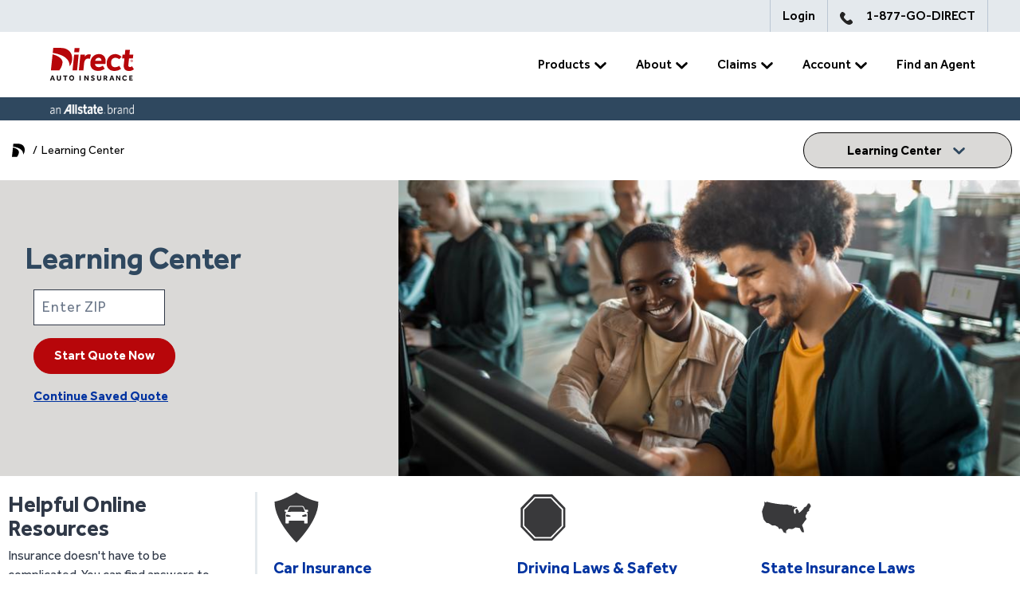

--- FILE ---
content_type: text/html; charset=utf-8
request_url: https://www.directauto.com/learning-center
body_size: 38878
content:
<!DOCTYPE html><html lang="en"><head><meta charSet="utf-8"/><meta name="viewport" content="width=device-width"/><title>Learning Center | Direct Auto Insurance</title><link rel="preconnect" href="https://delivery.contenthub.allstate.com"/><link rel="dns-prefetch" href="https://delivery.contenthub.allstate.com"/><meta name="robots" content=" "/><meta name="keywords" content=""/><meta name="description" content="Find answers to hundreds of common questions about car insurance and other insurance types, state laws, and more in this helpful online resource."/><meta property="og:title" content="Learning Center | Direct Auto Insurance"/><meta property="og:description" content="Find answers to hundreds of common questions about car insurance and other insurance types, state laws, and more in this helpful online resource."/><style data-testid="brand-theme">     :root {       --brand-primary-strong: #fff; --neutral-2: #f3f6f9; --brand-senary: #b7060a; --neutral-9: #2f3847; --neutral-0: #fff; --a-link: #0033a0; --neutral-8: #2f485f; --brand-primary: #dad9d7; --button-height: 45px; --a-link-hover: #000; --brand-secondary-strong: #fff; --brand-tertiary-light: #000; --input-border-radius: 0px; --neutral-5: #bac6d3; --brand-senary-fade: #ffbb00; --input-height: 45px; --brand-quaternary-fade: #f1ccff; --brand-tertiary-fade: #ccf3ec; --brand-quinary: #cf102d; --bg-color: #fff; --neutral-7: #6b7789; --brand-quaternary: #130c0e; --neutral-6: #94a1b0; --neutral-1: #f9fbfc; --brand-quinary-fade: #fae7ea; --neutral-4: #ced7e0; --a-link-focus: #0033a0; --a-link-active: #0033a0; --brand-primary-light: #000; --brand-quaternary-strong: #7d12b6; --outline: #94a1b0; --brand-secondary-fade: #fce4e1; --brand-quaternary-light: #c265fc; --brand-tertiary: #2f485f; --neutral-3: #e4e9ed; --brand-secondary: #b7060a; --text-color: #2f3847; --text-alt-color: #fff; --a-link-visited: #0033a0; --button-border-radius: 22px; --brand-tertiary-strong: #fff; --brand-primary-fade: #dad9d7; --neutral-10: #000;      }     </style><style data-testid="brand-theme">     [class*=&#x27;:Rbl6:&#x27;] {       --brand-primary-strong: #2f485f; --brand-primary: #000; --brand-primary-light: ; --text-alt-color: #000;      }     </style><style data-testid="brand-theme">     [class*=&#x27;:Rjl6:&#x27;] {       --brand-primary-light: #0033a0;      }     </style><style data-testid="brand-theme">     [class*=&#x27;:Rrl6:&#x27;] {       --brand-primary-strong: #0033a0; --brand-primary-light: #0033a0;      }     </style><style data-testid="brand-theme">     [class*=&#x27;:R13l6:&#x27;] {       --neutral-0: #fff; --brand-primary: #000;      }     </style><style data-testid="brand-theme">     [class*=&#x27;:R1sl6:&#x27;] {       --brand-primary-strong: #2f485f; --neutral-2: #fff; --brand-primary: #000; --text-color: #0033a0;      }     </style><style data-testid="brand-theme">     [class*=&#x27;:R2cl6:&#x27;] {       --neutral-3: #fff; --text-color: #000;      }     </style><meta name="next-head-count" content="17"/><link data-next-font="" rel="preconnect" href="/" crossorigin="anonymous"/><link rel="preload" href="/_next/static/css/f8d1057fee3e046a.css" as="style"/><link rel="stylesheet" href="/_next/static/css/f8d1057fee3e046a.css" data-n-g=""/><link rel="preload" href="/_next/static/css/fef442acdd576d70.css" as="style"/><link rel="stylesheet" href="/_next/static/css/fef442acdd576d70.css" data-n-p=""/><noscript data-n-css=""></noscript><script>
// akam-sw.js install script version 1.3.6
"serviceWorker"in navigator&&"find"in[]&&function(){var e=new Promise(function(e){"complete"===document.readyState||!1?e():(window.addEventListener("load",function(){e()}),setTimeout(function(){"complete"!==document.readyState&&e()},1e4))}),n=window.akamServiceWorkerInvoked,r="1.3.6";if(n)aka3pmLog("akam-setup already invoked");else{window.akamServiceWorkerInvoked=!0,window.aka3pmLog=function(){window.akamServiceWorkerDebug&&console.log.apply(console,arguments)};function o(e){(window.BOOMR_mq=window.BOOMR_mq||[]).push(["addVar",{"sm.sw.s":e,"sm.sw.v":r}])}var i="/akam-sw.js",a=new Map;navigator.serviceWorker.addEventListener("message",function(e){var n,r,o=e.data;if(o.isAka3pm)if(o.command){var i=(n=o.command,(r=a.get(n))&&r.length>0?r.shift():null);i&&i(e.data.response)}else if(o.commandToClient)switch(o.commandToClient){case"enableDebug":window.akamServiceWorkerDebug||(window.akamServiceWorkerDebug=!0,aka3pmLog("Setup script debug enabled via service worker message"),v());break;case"boomerangMQ":o.payload&&(window.BOOMR_mq=window.BOOMR_mq||[]).push(o.payload)}aka3pmLog("akam-sw message: "+JSON.stringify(e.data))});var t=function(e){return new Promise(function(n){var r,o;r=e.command,o=n,a.has(r)||a.set(r,[]),a.get(r).push(o),navigator.serviceWorker.controller&&(e.isAka3pm=!0,navigator.serviceWorker.controller.postMessage(e))})},c=function(e){return t({command:"navTiming",navTiming:e})},s=null,m={},d=function(){var e=i;return s&&(e+="?othersw="+encodeURIComponent(s)),function(e,n){return new Promise(function(r,i){aka3pmLog("Registering service worker with URL: "+e),navigator.serviceWorker.register(e,n).then(function(e){aka3pmLog("ServiceWorker registration successful with scope: ",e.scope),r(e),o(1)}).catch(function(e){aka3pmLog("ServiceWorker registration failed: ",e),o(0),i(e)})})}(e,m)},g=navigator.serviceWorker.__proto__.register;if(navigator.serviceWorker.__proto__.register=function(n,r){return n.includes(i)?g.call(this,n,r):(aka3pmLog("Overriding registration of service worker for: "+n),s=new URL(n,window.location.href),m=r,navigator.serviceWorker.controller?new Promise(function(n,r){var o=navigator.serviceWorker.controller.scriptURL;if(o.includes(i)){var a=encodeURIComponent(s);o.includes(a)?(aka3pmLog("Cancelling registration as we already integrate other SW: "+s),navigator.serviceWorker.getRegistration().then(function(e){n(e)})):e.then(function(){aka3pmLog("Unregistering existing 3pm service worker"),navigator.serviceWorker.getRegistration().then(function(e){e.unregister().then(function(){return d()}).then(function(e){n(e)}).catch(function(e){r(e)})})})}else aka3pmLog("Cancelling registration as we already have akam-sw.js installed"),navigator.serviceWorker.getRegistration().then(function(e){n(e)})}):g.call(this,n,r))},navigator.serviceWorker.controller){var u=navigator.serviceWorker.controller.scriptURL;u.includes("/akam-sw.js")||u.includes("/akam-sw-preprod.js")||u.includes("/threepm-sw.js")||(aka3pmLog("Detected existing service worker. Removing and re-adding inside akam-sw.js"),s=new URL(u,window.location.href),e.then(function(){navigator.serviceWorker.getRegistration().then(function(e){m={scope:e.scope},e.unregister(),d()})}))}else e.then(function(){window.akamServiceWorkerPreprod&&(i="/akam-sw-preprod.js"),d()});if(window.performance){var w=window.performance.timing,l=w.responseEnd-w.responseStart;c(l)}e.then(function(){t({command:"pageLoad"})});var k=!1;function v(){window.akamServiceWorkerDebug&&!k&&(k=!0,aka3pmLog("Initializing debug functions at window scope"),window.aka3pmInjectSwPolicy=function(e){return t({command:"updatePolicy",policy:e})},window.aka3pmDisableInjectedPolicy=function(){return t({command:"disableInjectedPolicy"})},window.aka3pmDeleteInjectedPolicy=function(){return t({command:"deleteInjectedPolicy"})},window.aka3pmGetStateAsync=function(){return t({command:"getState"})},window.aka3pmDumpState=function(){aka3pmGetStateAsync().then(function(e){aka3pmLog(JSON.stringify(e,null,"\t"))})},window.aka3pmInjectTiming=function(e){return c(e)},window.aka3pmUpdatePolicyFromNetwork=function(){return t({command:"pullPolicyFromNetwork"})})}v()}}();</script>
<script defer="" nomodule="" src="/_next/static/chunks/polyfills-42372ed130431b0a.js"></script><script src="/_next/static/chunks/webpack-1b62b329427c2842.js" defer=""></script><script src="/_next/static/chunks/framework-49c6cecf1f6d5795.js" defer=""></script><script src="/_next/static/chunks/main-f2dbc81c8e0778fd.js" defer=""></script><script src="/_next/static/chunks/pages/_app-7f840f70ff307c93.js" defer=""></script><script src="/_next/static/chunks/75fc9c18-677b9b304ed99070.js" defer=""></script><script src="/_next/static/chunks/866-409785dd96ac9120.js" defer=""></script><script src="/_next/static/chunks/53-51578b5e531a7d00.js" defer=""></script><script src="/_next/static/chunks/pages/%5B%5B...path%5D%5D-3daa90265897c19a.js" defer=""></script><script src="/_next/static/8Fy4U_XxuT8rFTbCmxB9Q/_buildManifest.js" defer=""></script><script src="/_next/static/8Fy4U_XxuT8rFTbCmxB9Q/_ssgManifest.js" defer=""></script>
<script>(window.BOOMR_mq=window.BOOMR_mq||[]).push(["addVar",{"rua.upush":"false","rua.cpush":"true","rua.upre":"false","rua.cpre":"false","rua.uprl":"false","rua.cprl":"false","rua.cprf":"false","rua.trans":"SJ-cb046469-3aca-45e6-b8fe-9d4983821f1d","rua.cook":"false","rua.ims":"false","rua.ufprl":"false","rua.cfprl":"false","rua.isuxp":"false","rua.texp":"norulematch","rua.ceh":"false","rua.ueh":"false","rua.ieh.st":"0"}]);</script>
                              <script>!function(e){var n="https://s.go-mpulse.net/boomerang/";if("False"=="True")e.BOOMR_config=e.BOOMR_config||{},e.BOOMR_config.PageParams=e.BOOMR_config.PageParams||{},e.BOOMR_config.PageParams.pci=!0,n="https://s2.go-mpulse.net/boomerang/";if(window.BOOMR_API_key="K34C3-F77Z9-WVGLN-JCBPA-AKTXK",function(){function e(){if(!o){var e=document.createElement("script");e.id="boomr-scr-as",e.src=window.BOOMR.url,e.async=!0,i.parentNode.appendChild(e),o=!0}}function t(e){o=!0;var n,t,a,r,d=document,O=window;if(window.BOOMR.snippetMethod=e?"if":"i",t=function(e,n){var t=d.createElement("script");t.id=n||"boomr-if-as",t.src=window.BOOMR.url,BOOMR_lstart=(new Date).getTime(),e=e||d.body,e.appendChild(t)},!window.addEventListener&&window.attachEvent&&navigator.userAgent.match(/MSIE [67]\./))return window.BOOMR.snippetMethod="s",void t(i.parentNode,"boomr-async");a=document.createElement("IFRAME"),a.src="about:blank",a.title="",a.role="presentation",a.loading="eager",r=(a.frameElement||a).style,r.width=0,r.height=0,r.border=0,r.display="none",i.parentNode.appendChild(a);try{O=a.contentWindow,d=O.document.open()}catch(_){n=document.domain,a.src="javascript:var d=document.open();d.domain='"+n+"';void(0);",O=a.contentWindow,d=O.document.open()}if(n)d._boomrl=function(){this.domain=n,t()},d.write("<bo"+"dy onload='document._boomrl();'>");else if(O._boomrl=function(){t()},O.addEventListener)O.addEventListener("load",O._boomrl,!1);else if(O.attachEvent)O.attachEvent("onload",O._boomrl);d.close()}function a(e){window.BOOMR_onload=e&&e.timeStamp||(new Date).getTime()}if(!window.BOOMR||!window.BOOMR.version&&!window.BOOMR.snippetExecuted){window.BOOMR=window.BOOMR||{},window.BOOMR.snippetStart=(new Date).getTime(),window.BOOMR.snippetExecuted=!0,window.BOOMR.snippetVersion=12,window.BOOMR.url=n+"K34C3-F77Z9-WVGLN-JCBPA-AKTXK";var i=document.currentScript||document.getElementsByTagName("script")[0],o=!1,r=document.createElement("link");if(r.relList&&"function"==typeof r.relList.supports&&r.relList.supports("preload")&&"as"in r)window.BOOMR.snippetMethod="p",r.href=window.BOOMR.url,r.rel="preload",r.as="script",r.addEventListener("load",e),r.addEventListener("error",function(){t(!0)}),setTimeout(function(){if(!o)t(!0)},3e3),BOOMR_lstart=(new Date).getTime(),i.parentNode.appendChild(r);else t(!1);if(window.addEventListener)window.addEventListener("load",a,!1);else if(window.attachEvent)window.attachEvent("onload",a)}}(),"".length>0)if(e&&"performance"in e&&e.performance&&"function"==typeof e.performance.setResourceTimingBufferSize)e.performance.setResourceTimingBufferSize();!function(){if(BOOMR=e.BOOMR||{},BOOMR.plugins=BOOMR.plugins||{},!BOOMR.plugins.AK){var n="true"=="true"?1:0,t="",a="clqojoixeeo4q2lyuybq-f-95217c17b-clientnsv4-s.akamaihd.net",i="false"=="true"?2:1,o={"ak.v":"39","ak.cp":"1474884","ak.ai":parseInt("921644",10),"ak.ol":"0","ak.cr":8,"ak.ipv":4,"ak.proto":"h2","ak.rid":"ca03ce1e","ak.r":44332,"ak.a2":n,"ak.m":"dscx","ak.n":"essl","ak.bpcip":"18.224.228.0","ak.cport":44994,"ak.gh":"23.33.28.201","ak.quicv":"","ak.tlsv":"tls1.3","ak.0rtt":"","ak.0rtt.ed":"","ak.csrc":"-","ak.acc":"","ak.t":"1769514499","ak.ak":"hOBiQwZUYzCg5VSAfCLimQ==4S7GZa1f7OYKOOA3OMDdGD0YYxwzCtqPuvIRapKun5eygK4qYF1cfc/9Aw7ZHjf8OCDmrdNLNnhuFwFFucC6Jv8Ykkq/Ft2iqQZR4l4fjUoW3zr8dBeiewOwoafQtxzucVbFidmbtLGvm8RM1OQFg3stPIij8seKFGVhZ1LDVWdJjNlL3ePyBIl5XYoQsat81vgz6a+Xb8qKRZgF9xlGENwtdHMsE7cJgKrZjZh96kS6eXClB7TtLWZ9mu/8xWX6Ma/xeQ+ehY6SiD2ae0EXBp8Abk+tELqKp2Pv2523NllWv9d5/HHNKa4AwegrildCV8kpwHpdwub5UbaBuUw3/rS8m5tYFugRwQvcopsdLl21OH/dd1NNpIdbbP9Q9eEbzR8ywH7s7EIeQpqsn+IbPGsYqC3YiFxdLIL9ktiKvko=","ak.pv":"13","ak.dpoabenc":"","ak.tf":i};if(""!==t)o["ak.ruds"]=t;var r={i:!1,av:function(n){var t="http.initiator";if(n&&(!n[t]||"spa_hard"===n[t]))o["ak.feo"]=void 0!==e.aFeoApplied?1:0,BOOMR.addVar(o)},rv:function(){var e=["ak.bpcip","ak.cport","ak.cr","ak.csrc","ak.gh","ak.ipv","ak.m","ak.n","ak.ol","ak.proto","ak.quicv","ak.tlsv","ak.0rtt","ak.0rtt.ed","ak.r","ak.acc","ak.t","ak.tf"];BOOMR.removeVar(e)}};BOOMR.plugins.AK={akVars:o,akDNSPreFetchDomain:a,init:function(){if(!r.i){var e=BOOMR.subscribe;e("before_beacon",r.av,null,null),e("onbeacon",r.rv,null,null),r.i=!0}return this},is_complete:function(){return!0}}}}()}(window);</script></head><body><div id="__next"><script id="pageSchema" type="application/ld+json">{"@context":"https://schema.org","@type":"Corporation","@id":"https://www.directauto.com/#corporation","name":"Direct Auto Insurance","alternateName":"DirectAuto, DirectAuto Insurance","legalName":"Direct Auto Insurance","ticketSymbol":"","url":"https://www.directauto.com/","description":"Direct Auto Insurance is an American insurance company that specializes in providing non-standard auto insurance.","foundingDate":"1997","logo":{"@type":"ImageObject","url":"https://delivery.contenthub.allstate.com/api/public/content/51f0de6caefc4a3688d48554a6a9d98a?v=7cce8e28","width":"4000","height":"2250"},"contactPoint":[{"@type":"ContactPoint","contactType":"customer service","url":"https://www.directauto.com","telephone":"1-877-463-4732","availableLanguage":"en-US, es"}],"areaServed":"US","sameAs":["https://www.facebook.com/DirectAutoIns","https://www.twitter.com/directautoins","https://www.youtube.com/DirectAutoIns","https://www.instagram.com/directautoins","https://www.linkedin.com/company/direct-auto/","https://www.pinterest.com/directautoins"]}</script><script id="breadcrumb" type="application/ld+json">{"@context":"https://schema.org","@type":"BreadcrumbList","@id":"/learning-center/#breadcrumb","itemListElement":[{"@type":"ListItem","position":"1","name":"Home","item":"/"},{"@type":"ListItem","position":"2","name":"Learning Center"}]}</script><div class="prod-mode sxa-site-content"><div role="navigation" style="--mega-navigation-base-height:5.125rem" class="megaNavContainerUI_megaNavWrapper__6JXoO"><div class="megaNav megaNavContainerUI_megaNavBase__bP_Sa"><div class="mobileTopSection"><button aria-label="Toggle mobile navigation" class="megaNavContainerUI_toggleButton__dk_Yp analytics-tracking-meganav-toggle"><span style="line-height:0"><svg xmlns="http://www.w3.org/2000/svg" width="32" height="32" viewBox="0 0 32 32">
      <g>
        <path d="M29.268,15.641H2.268c-.275,0-.5.281-.5.625s.225.625.5.625h27c.275,0,.5-.281.5-.625s-.225-.625-.5-.625Z" fill="#000"/>
        <path d="M2.268,10.641h27c.275,0,.5-.281.5-.625s-.225-.625-.5-.625H2.268c-.275,0-.5.281-.5.625s.225.625.5.625Z" fill="#000"/>
        <path d="M29.268,21.891H2.268c-.275,0-.5.281-.5.625s.225.625.5.625h27c.275,0,.5-.281.5-.625s-.225-.625-.5-.625Z" fill="#000"/>
      </g>
</svg></span></button><div class="megaNavContainerUI_brandLogo__ERebV"><a class="" aria-label="Home" href="/"><span style="line-height:0"><style>
@media screen and (max-width: 991px) {
    .headerNavLogo { 
       width: 107px;
}
</style>
<svg class="headerNavLogo" xmlns="http://www.w3.org/2000/svg" width="118.08" height="53.28" version="1.1" viewBox="0 0 118.08 53.28">
  <defs>
    <style>
      .cls-1 {
        fill: #130c0e;
      }

      .cls-2, .cls-3 {
        fill: #b7060a;
      }

      .cls-3 {
        fill-rule: evenodd;
      }
    </style>
  </defs>
  <!-- Generator: Adobe Illustrator 28.7.9, SVG Export Plug-In . SVG Version: 1.2.0 Build 218)  -->
  <g>
    <g id="Layer_1">
      <g id="Layer_1-2" data-name="Layer_1">
        <path class="cls-2" d="M37.04,14.29l-2.01,19.52h5.7l2.01-19.52s-5.7,0-5.7,0ZM37.68,6.08l-.56,5.29h6.13l.56-5.29s-6.13,0-6.13,0Z"/>
        <path class="cls-2" d="M56.99,14.03c-.41-.09-.85-.12-1.32-.12-1.2,0-2.22.26-3.06.82-.85.53-1.55,1.17-2.16,1.96l.23-2.39h-5.7l-2.01,19.52h5.7l.97-9.36c.18-1.49.67-2.71,1.49-3.71.85-1.05,2.04-1.55,3.53-1.55.38,0,.73.03,1.05.06.32.03.7.15,1.11.32l1.35-5.21c-.35-.15-.76-.26-1.17-.35h0Z"/>
        <path class="cls-2" d="M9.99,13.91l-2.13,19.9h10.48c1.73-2.13,3.65-5.32,4.09-9.3.79-7.51-12.44-10.61-12.44-10.61h0Z"/>
        <path class="cls-2" d="M34.47,17.36c-.18-1.76-.61-3.33-1.41-4.74-.76-1.41-1.79-2.6-3.04-3.59-1.26-1-2.68-1.73-4.29-2.25-1.61-.53-3.36-.76-5.2-.76h-9.7l-.67,6.28s22.22,2.01,21.03,16.63c1.2-1.41,2.1-3.04,2.68-4.94.61-1.98.82-4.21.59-6.63Z"/>
        <path class="cls-2" d="M68.29,13.62c1.38,0,2.6.23,3.62.7,1.05.47,1.9,1.08,2.6,1.85.7.76,1.23,1.64,1.58,2.63s.56,2.01.59,3.07c.03.7,0,1.35-.06,1.98-.06.62-.18,1.26-.32,1.93h-13.12c.03,1.2.5,2.16,1.38,2.92s1.96,1.11,3.21,1.11c1.02,0,1.96-.18,2.83-.5s1.7-.76,2.45-1.29l2.42,3.8c-1.17.82-2.42,1.44-3.8,1.93-1.38.47-2.89.7-4.59.7-1.26,0-2.48-.18-3.62-.53-1.14-.35-2.16-.88-3.04-1.61s-1.58-1.64-2.13-2.71c-.53-1.11-.82-2.39-.88-3.95-.06-1.79.18-3.42.7-4.88.53-1.49,1.26-2.77,2.24-3.83.97-1.08,2.13-1.9,3.47-2.48,1.35-.56,2.83-.85,4.44-.85h.02ZM71.24,22.06c.06-.18.09-.32.06-.47v-.32c-.03-.94-.35-1.7-.97-2.25-.61-.56-1.41-.82-2.39-.82-1.11,0-2.04.32-2.86.94s-1.38,1.61-1.73,2.92c0,0,7.89,0,7.89,0Z"/>
        <path class="cls-2" d="M109.67,28.53s-.88,1.17-2.57,1.17c-1.93,0-1.93-1.85-1.93-1.85-.03-.32-.03-.7.03-1.08l.82-7.86h4.85l.47-4.62h-4.85l.64-5.9h-5.79l-.59,5.9h-2.89l-.5,4.62h2.89l-.82,7.54c-.03.47-.06.91-.09,1.32s0,.79.03,1.2c.32,3.71,2.6,5.59,6.83,5.59,1.11,0,2.19-.18,3.24-.56.97-.32,1.87-.88,2.71-1.58l-2.51-3.89h.02Z"/>
        <path class="cls-2" d="M88.99,29.81s-5.55.94-5.55-5.7c0-6.1,5.55-5.9,5.55-5.9,2.8,0,4.65,1.79,4.65,1.79l3.03-2.86s-3.42-3.51-7.86-3.51c-1.61,0-3.09.29-4.44.88s-2.51,1.41-3.47,2.48c-.97,1.08-1.73,2.33-2.25,3.83-.53,1.49-.76,3.12-.7,4.88.03,1.52.32,2.83.88,3.95.53,1.11,1.26,2.01,2.13,2.71.88.73,1.9,1.26,3.03,1.61,1.14.35,2.36.53,3.62.53,1.7,0,3.21-.23,4.59-.7s2.63-1.11,3.8-1.93l-2.42-3.77s-1.61,1.73-4.59,1.73h0Z"/>
        <path class="cls-3" d="M109.32,20.55c-.35,0-.67.12-.91.29-.38.26-.61.73-.61,1.23,0,.53.26,1,.67,1.26.23.15.53.26.85.26.85,0,1.52-.67,1.52-1.55,0-.79-.7-1.49-1.52-1.49ZM108.73,22.71v-1.26h.67c.12,0,.2,0,.26.03.09.03.12.06.15.12.06.06.09.12.09.21s-.03.12-.06.18-.09.09-.12.12c-.03.03-.09.03-.15.06.06.03.09.03.12.06.03,0,.03.03.06.06.03.03.06.06.06.09l.18.35h-.44l-.2-.38s-.06-.09-.09-.09c-.03-.03-.06-.03-.09-.03h-.03v.5h-.41v-.02ZM109.14,21.95h.17s.06,0,.09-.03c.03,0,.06-.03.09-.03,0-.03.03-.06.03-.09s-.03-.09-.03-.09c-.03-.03-.09-.03-.15-.03h-.18v.26h-.03,0ZM109.32,20.83c-.29,0-.53.09-.73.23-.29.23-.5.56-.5.97s.2.79.53,1c.18.15.41.21.67.21.67,0,1.2-.56,1.2-1.2s-.53-1.2-1.17-1.2h0Z"/>
        <path class="cls-1" d="M15.28,40.16h1.41v3.71c0,.21.03.38.06.56.03.18.12.32.21.44.09.12.2.21.38.26.15.06.35.09.56.09s.41-.03.56-.09.26-.15.38-.26c.09-.12.15-.26.2-.44.03-.18.06-.35.06-.56v-3.71h1.43v3.89c0,.38-.06.73-.18,1.03-.12.32-.29.59-.53.79-.23.23-.5.41-.82.53s-.67.18-1.08.18-.76-.06-1.08-.18-.59-.29-.82-.53c-.23-.23-.41-.5-.53-.82s-.18-.64-.18-1.03v-3.86s-.03,0-.03,0Z"/>
        <path class="cls-1" d="M25.24,41.38h-1.96v-1.23h5.32v1.23h-1.96v5.03h-1.41v-5.03Z"/>
        <path class="cls-1" d="M33.97,46.56c-.44,0-.85-.09-1.23-.26-.38-.18-.7-.41-1-.7-.29-.29-.5-.64-.67-1.05-.15-.41-.23-.85-.23-1.32s.09-.91.23-1.32c.15-.41.38-.76.67-1.05s.61-.53,1-.7c.38-.18.79-.26,1.23-.26s.85.09,1.23.26.7.41,1,.7c.29.29.5.64.67,1.05.15.41.23.85.23,1.32s-.09.91-.23,1.32c-.15.41-.38.76-.67,1.05-.29.29-.61.53-1,.7-.35.21-.76.26-1.23.26ZM33.97,45.24c.26,0,.5-.06.7-.15.21-.12.38-.26.53-.44.15-.18.26-.38.35-.64.09-.23.12-.5.12-.76s-.03-.53-.12-.76-.2-.44-.35-.62c-.15-.18-.32-.32-.53-.41-.2-.12-.44-.15-.7-.15s-.5.06-.73.15c-.2.12-.38.23-.53.41-.15.18-.26.38-.35.62-.09.23-.12.5-.12.76s.03.53.12.76.21.44.35.64c.15.18.32.32.53.44.23.09.47.15.73.15Z"/>
        <path class="cls-1" d="M9.06,40.16h1.61l2.33,6.25h-1.58l-.5-1.44h-2.24l-.5,1.44h-1.52l2.39-6.25ZM10.57,43.87l-.79-2.36-.79,2.36h1.58Z"/>
        <path class="cls-1" d="M45.3,40.16h-1.52v6.25h1.52v-6.25Z"/>
        <path class="cls-1" d="M58.97,44.54c.09.09.18.18.29.26.12.09.23.18.35.26.15.09.29.15.44.18.15.06.32.06.5.06.12,0,.2-.03.32-.06s.2-.09.29-.15.15-.12.2-.21.09-.18.09-.29c0-.23-.12-.41-.35-.53s-.59-.26-1.08-.38c-.23-.06-.47-.15-.67-.23-.21-.12-.38-.23-.53-.38-.15-.15-.26-.32-.35-.53s-.12-.41-.12-.64c0-.26.06-.5.15-.73s.23-.44.44-.62c.2-.18.44-.32.7-.41.29-.12.61-.15,1-.15.32,0,.61.03.85.09.23.06.44.15.61.23.18.09.32.18.41.29.12.09.21.18.23.23l-.82.91c-.06-.06-.15-.12-.23-.18-.09-.06-.2-.12-.29-.18-.12-.06-.23-.12-.38-.15-.15-.03-.26-.06-.44-.06-.09,0-.2.03-.29.06-.09.03-.18.09-.26.12-.09.06-.15.12-.18.18-.06.06-.06.15-.06.23,0,.21.12.38.35.53.23.15.53.23.94.32.23.06.47.15.67.23.23.09.41.23.59.38s.32.35.41.59c.12.23.15.5.15.82,0,.29-.06.56-.18.79s-.29.44-.5.62-.47.32-.76.41c-.29.09-.61.15-.94.15s-.59-.03-.85-.09-.5-.15-.7-.23c-.21-.09-.38-.21-.56-.32-.18-.12-.32-.26-.44-.38l1-1.05h0Z"/>
        <path class="cls-1" d="M65.89,40.16h1.41v3.71c0,.21.03.38.06.56s.12.32.2.44c.09.12.2.21.38.26.15.06.35.09.56.09s.41-.03.56-.09c.15-.06.26-.15.38-.26.09-.12.15-.26.21-.44.03-.18.06-.35.06-.56v-3.71h1.43v3.89c0,.38-.06.73-.18,1.03-.12.32-.29.59-.53.79-.23.23-.5.41-.82.53s-.67.18-1.08.18-.76-.06-1.08-.18-.59-.29-.82-.53c-.23-.23-.41-.5-.53-.82-.12-.32-.18-.64-.18-1.03v-3.86h-.03,0Z"/>
        <path class="cls-1" d="M73.98,40.16h2.36c.38,0,.7.06.97.15.29.12.53.23.7.41.18.18.32.38.41.62.09.23.15.5.15.76,0,.41-.09.76-.26,1.05-.17.29-.44.56-.76.73l1.41,2.51h-1.58l-1.2-2.3h-.79v2.3h-1.41v-6.22h0ZM76.29,42.96c.26,0,.47-.09.64-.23.15-.15.23-.35.23-.59,0-.26-.09-.47-.23-.62-.15-.15-.35-.23-.64-.23h-.88v1.67h.88Z"/>
        <path class="cls-1" d="M83.68,40.16h1.61l2.33,6.25h-1.58l-.5-1.44h-2.24l-.5,1.44h-1.52l2.39-6.25ZM85.19,43.87l-.79-2.36-.79,2.36h1.58Z"/>
        <path class="cls-1" d="M89.75,40.16h1.35l2.65,4.06v-4.06h1.38v6.25h-1.26l-2.74-4.15v4.15h-1.38v-6.25Z"/>
        <path class="cls-1" d="M49.86,40.16h1.32l2.65,4.06v-4.06h1.41v6.25h-1.29l-2.71-4.15v4.15h-1.38s0-6.25,0-6.25Z"/>
        <path class="cls-1" d="M103.37,45.24c-.12.18-.29.35-.47.53-.18.15-.41.29-.61.41-.23.12-.47.21-.73.29-.26.06-.56.12-.82.12-.47,0-.91-.09-1.32-.23-.38-.18-.73-.38-1.02-.67-.29-.29-.5-.64-.67-1.03-.15-.41-.23-.85-.23-1.32s.09-.91.23-1.32c.15-.41.38-.76.67-1.05s.61-.53,1.02-.7c.41-.18.85-.26,1.32-.26.59,0,1.08.12,1.52.32.44.21.79.53,1.08.91l-.97.94c-.18-.26-.41-.47-.67-.64-.26-.15-.56-.23-.91-.23-.29,0-.53.06-.76.15-.23.12-.41.23-.59.44-.15.18-.26.38-.35.64-.09.23-.12.5-.12.76s.03.53.12.76c.09.23.2.44.35.62s.35.32.56.41c.2.09.47.15.73.15.23,0,.41-.03.59-.06.18-.06.32-.12.44-.18.12-.09.23-.18.35-.26.09-.12.2-.21.29-.32l.97.85v-.03Z"/>
        <path class="cls-1" d="M106.23,40.16h4.15v1.23h-2.77v1.23h2.16v1.2h-2.16v1.35h2.98v1.26h-4.35v-6.25h0Z"/>
      </g>
    </g>
  </g>
</svg></span></a></div><div role="navigation" class="megaNavContainerUI_megaNavMobileItems__hAcso"><a href="https://eservice.directauto.com/service/?intcid=%2flearning-center%7cSimpleLink%7cLogin" class="" title="" target="">Login</a></div></div><div style="--link-default-text-color:var(--neutral-10);--link-default-visited-text-color:var(--neutral-10);--link-hover-text-color:var(--a-link);--link-hover-visited-text-color:var(--a-link);--link-focus-text-color:var(--neutral-10);--link-focus-visited-text-color:var(--neutral-10);--link-active-text-color:var(--neutral-10);--link-active-visited-text-color:var(--neutral-10);--link-font-size:1rem;--link-font-weight:500" class="meganavGroupRight megaNavContainerUI_navContainer__KqPVI"><div class="dropdown" style="--simple-dropdown-default-title-color:var(--neutral-10);--simple-dropdown-default-title-color-dropdown-open:var(--neutral-10);--simple-dropdown-default-title-background-color:var(--neutral-0);--simple-dropdown-default-content-background-color:var(--neutral-0);--simple-dropdown-default-child-title-color:var(--neutral-10);--simple-dropdown-default-child-title-color-dropdown-open:var(--neutral-10);--simple-dropdown-default-child-title-background-color:var(--neutral-0);--simple-dropdown-default-child-content-background-color:var(--neutral-0);--simple-dropdown-hover-title-color:var(--a-link);--simple-dropdown-hover-title-color-dropdown-open:var(--a-link);--simple-dropdown-hover-title-background-color:var(--neutral-0);--simple-dropdown-hover-content-background-color:var(--neutral-0);--simple-dropdown-hover-child-title-color:var(--a-link);--simple-dropdown-hover-child-title-color-dropdown-open:var(--a-link);--simple-dropdown-hover-child-title-background-color:var(--neutral-0);--simple-dropdown-hover-child-content-background-color:var(--neutral-0);--simple-dropdown-focus-title-color:var(--neutral-10);--simple-dropdown-focus-title-color-dropdown-open:var(--neutral-10);--simple-dropdown-focus-title-background-color:var(--neutral-0);--simple-dropdown-focus-content-background-color:var(--neutral-0);--simple-dropdown-focus-child-title-color:var(--neutral-10);--simple-dropdown-focus-child-title-color-dropdown-open:var(--neutral-10);--simple-dropdown-focus-child-title-background-color:var(--neutral-0);--simple-dropdown-focus-child-content-background-color:var(--neutral-0);--simple-dropdown-active-title-color:var(--neutral-10);--simple-dropdown-active-title-color-dropdown-open:var(--neutral-10);--simple-dropdown-active-title-background-color:var(--neutral-0);--simple-dropdown-active-content-background-color:var(--neutral-0);--simple-dropdown-active-child-title-color:var(--neutral-10);--simple-dropdown-active-child-title-color-dropdown-open:var(--neutral-10);--simple-dropdown-active-child-title-background-color:var(--neutral-0);--simple-dropdown-active-child-content-background-color:var(--neutral-0)"><div tabindex="0" class="dropdownClickableArea"><div class="dropdownTitle"><span class="title">Products</span><div class="dropdownIcon"><svg xmlns="http://www.w3.org/2000/svg" viewBox="0 0 20 20"><path d="M4.516 7.548c.436-.446 1.043-.481 1.576 0L10 11.295l3.908-3.747c.533-.481 1.141-.446 1.574 0 .436.445.408 1.197 0 1.615-.406.418-4.695 4.502-4.695 4.502a1.095 1.095 0 0 1-1.576 0S4.924 9.581 4.516 9.163s-.436-1.17 0-1.615z"></path></svg></div></div></div><div class="dropdownContent"><a title="Products Overview" target="" class="" href="/our-products">Products Overview</a><div class="dropdown"><div tabindex="0" class="dropdownClickableArea"><div class="dropdownTitle"><span class="title">Vehicle</span><div class="dropdownIcon"><svg xmlns="http://www.w3.org/2000/svg" viewBox="0 0 20 20"><path d="M4.516 7.548c.436-.446 1.043-.481 1.576 0L10 11.295l3.908-3.747c.533-.481 1.141-.446 1.574 0 .436.445.408 1.197 0 1.615-.406.418-4.695 4.502-4.695 4.502a1.095 1.095 0 0 1-1.576 0S4.924 9.581 4.516 9.163s-.436-1.17 0-1.615z"></path></svg></div></div></div><div class="dropdownContent"><a title="Auto Insurance" target="" class="" href="/our-products/auto-insurance">Auto Insurance</a><a title="Motorcycle Insurance" target="" class="" href="/our-products/motorcycle-insurance">Motorcycle Insurance</a><a title="Commercial Auto Insurance" target="" class="" href="/our-products/commercial-auto-insurance">Commercial Auto Insurance</a><a title="Roadside Assistance" target="" class="" href="/our-products/roadside-assistance">Roadside Assistance</a><a title="Emergency Protection Plan" target="" class="" href="/our-products/emergency-protection">Emergency Protection Plan</a><a title="" target="" class="" href="/our-products/sr22-insurance">SR-22</a><a title="" target="" class="" href="/our-products/sr22-insurance/dui-insurance">DUI Insurance</a><a title="" target="" class="" href="/our-products/auto-insurance/personal-injury-protection">Personal Injury Protection</a></div></div><div class="dropdown"><div tabindex="0" class="dropdownClickableArea"><div class="dropdownTitle"><span class="title">Life and Health</span><div class="dropdownIcon"><svg xmlns="http://www.w3.org/2000/svg" viewBox="0 0 20 20"><path d="M4.516 7.548c.436-.446 1.043-.481 1.576 0L10 11.295l3.908-3.747c.533-.481 1.141-.446 1.574 0 .436.445.408 1.197 0 1.615-.406.418-4.695 4.502-4.695 4.502a1.095 1.095 0 0 1-1.576 0S4.924 9.581 4.516 9.163s-.436-1.17 0-1.615z"></path></svg></div></div></div><div class="dropdownContent"><a title="" target="" class="" href="/our-products/life-insurance">Term Life Insurance</a><a title="" target="" class="" href="/our-products/dialcare">Telemedicine</a><a title="" target="" class="" href="/our-products/medicare">Medicare</a><a title="" target="" class="" href="/our-products/accident-medical-expense">Accident Medical Expense</a><a href="https://directauto.allstatehealth.com/" class="" title="Health Marketplace" target="">Health Marketplace</a></div></div><a title="Renters Insurance" target="" class="" href="/our-products/renters-insurance">Renters Insurance</a></div></div><div class="dropdown" style="--simple-dropdown-default-title-color:var(--neutral-10);--simple-dropdown-default-title-color-dropdown-open:var(--neutral-10);--simple-dropdown-default-title-background-color:var(--neutral-0);--simple-dropdown-default-content-background-color:var(--neutral-0);--simple-dropdown-default-child-title-color:var(--neutral-10);--simple-dropdown-default-child-title-color-dropdown-open:var(--neutral-10);--simple-dropdown-default-child-title-background-color:var(--neutral-0);--simple-dropdown-default-child-content-background-color:var(--neutral-0);--simple-dropdown-hover-title-color:var(--a-link);--simple-dropdown-hover-title-color-dropdown-open:var(--a-link);--simple-dropdown-hover-title-background-color:var(--neutral-0);--simple-dropdown-hover-content-background-color:var(--neutral-0);--simple-dropdown-hover-child-title-color:var(--a-link);--simple-dropdown-hover-child-title-color-dropdown-open:var(--a-link);--simple-dropdown-hover-child-title-background-color:var(--neutral-0);--simple-dropdown-hover-child-content-background-color:var(--neutral-0);--simple-dropdown-focus-title-color:var(--neutral-10);--simple-dropdown-focus-title-color-dropdown-open:var(--neutral-10);--simple-dropdown-focus-title-background-color:var(--neutral-0);--simple-dropdown-focus-content-background-color:var(--neutral-0);--simple-dropdown-focus-child-title-color:var(--neutral-10);--simple-dropdown-focus-child-title-color-dropdown-open:var(--neutral-10);--simple-dropdown-focus-child-title-background-color:var(--neutral-0);--simple-dropdown-focus-child-content-background-color:var(--neutral-0);--simple-dropdown-active-title-color:var(--neutral-10);--simple-dropdown-active-title-color-dropdown-open:var(--neutral-10);--simple-dropdown-active-title-background-color:var(--neutral-0);--simple-dropdown-active-content-background-color:var(--neutral-0);--simple-dropdown-active-child-title-color:var(--neutral-10);--simple-dropdown-active-child-title-color-dropdown-open:var(--neutral-10);--simple-dropdown-active-child-title-background-color:var(--neutral-0);--simple-dropdown-active-child-content-background-color:var(--neutral-0)"><div tabindex="0" class="dropdownClickableArea"><div class="dropdownTitle"><span class="title">About</span><div class="dropdownIcon"><svg xmlns="http://www.w3.org/2000/svg" viewBox="0 0 20 20"><path d="M4.516 7.548c.436-.446 1.043-.481 1.576 0L10 11.295l3.908-3.747c.533-.481 1.141-.446 1.574 0 .436.445.408 1.197 0 1.615-.406.418-4.695 4.502-4.695 4.502a1.095 1.095 0 0 1-1.576 0S4.924 9.581 4.516 9.163s-.436-1.17 0-1.615z"></path></svg></div></div></div><div class="dropdownContent"><a title="Contact Us" target="" class="" href="/contact-us">Contact Us</a><a title="Get Discounts" target="" class="" href="/our-products/auto-insurance/car-insurance-discounts">Get Discounts</a><div class="dropdown"><div tabindex="0" class="dropdownClickableArea"><div class="dropdownTitle"><span class="title">Resources</span><div class="dropdownIcon"><svg xmlns="http://www.w3.org/2000/svg" viewBox="0 0 20 20"><path d="M4.516 7.548c.436-.446 1.043-.481 1.576 0L10 11.295l3.908-3.747c.533-.481 1.141-.446 1.574 0 .436.445.408 1.197 0 1.615-.406.418-4.695 4.502-4.695 4.502a1.095 1.095 0 0 1-1.576 0S4.924 9.581 4.516 9.163s-.436-1.17 0-1.615z"></path></svg></div></div></div><div class="dropdownContent"><a title="Learning Center" target="" class="" href="/learning-center">Learning Center</a><a title="Direct Connect" target="" class="" href="/directconnect">Direct Connect</a><a title="About Direct" target="" class="" href="/about-direct">About Direct</a><a title="Why Direct" target="" class="" href="/why-direct">Why Direct</a><a title="FAQs" target="" class="" href="/faq">FAQs</a><a title="Careers" target="" class="" href="/careers">Careers</a></div></div><a title="Espanol" target="" class="" href="/espanol">Espanol</a></div></div><div class="dropdown" style="--simple-dropdown-default-title-color:var(--neutral-10);--simple-dropdown-default-title-color-dropdown-open:var(--neutral-10);--simple-dropdown-default-title-background-color:var(--neutral-0);--simple-dropdown-default-content-background-color:var(--neutral-0);--simple-dropdown-default-child-title-color:var(--neutral-10);--simple-dropdown-default-child-title-color-dropdown-open:var(--neutral-10);--simple-dropdown-default-child-title-background-color:var(--neutral-0);--simple-dropdown-default-child-content-background-color:var(--neutral-0);--simple-dropdown-hover-title-color:var(--a-link);--simple-dropdown-hover-title-color-dropdown-open:var(--a-link);--simple-dropdown-hover-title-background-color:var(--neutral-0);--simple-dropdown-hover-content-background-color:var(--neutral-0);--simple-dropdown-hover-child-title-color:var(--a-link);--simple-dropdown-hover-child-title-color-dropdown-open:var(--a-link);--simple-dropdown-hover-child-title-background-color:var(--neutral-0);--simple-dropdown-hover-child-content-background-color:var(--neutral-0);--simple-dropdown-focus-title-color:var(--neutral-10);--simple-dropdown-focus-title-color-dropdown-open:var(--neutral-10);--simple-dropdown-focus-title-background-color:var(--neutral-0);--simple-dropdown-focus-content-background-color:var(--neutral-0);--simple-dropdown-focus-child-title-color:var(--neutral-10);--simple-dropdown-focus-child-title-color-dropdown-open:var(--neutral-10);--simple-dropdown-focus-child-title-background-color:var(--neutral-0);--simple-dropdown-focus-child-content-background-color:var(--neutral-0);--simple-dropdown-active-title-color:var(--neutral-10);--simple-dropdown-active-title-color-dropdown-open:var(--neutral-10);--simple-dropdown-active-title-background-color:var(--neutral-0);--simple-dropdown-active-content-background-color:var(--neutral-0);--simple-dropdown-active-child-title-color:var(--neutral-10);--simple-dropdown-active-child-title-color-dropdown-open:var(--neutral-10);--simple-dropdown-active-child-title-background-color:var(--neutral-0);--simple-dropdown-active-child-content-background-color:var(--neutral-0)"><div tabindex="0" class="dropdownClickableArea"><div class="dropdownTitle"><span class="title">Claims</span><div class="dropdownIcon"><svg xmlns="http://www.w3.org/2000/svg" viewBox="0 0 20 20"><path d="M4.516 7.548c.436-.446 1.043-.481 1.576 0L10 11.295l3.908-3.747c.533-.481 1.141-.446 1.574 0 .436.445.408 1.197 0 1.615-.406.418-4.695 4.502-4.695 4.502a1.095 1.095 0 0 1-1.576 0S4.924 9.581 4.516 9.163s-.436-1.17 0-1.615z"></path></svg></div></div></div><div class="dropdownContent"><a title="Products Overview" target="" class="" href="/claims">Claims Overview</a><a title="Contact Claims" target="" class="" href="/claims/contact-direct-claims">Contact Claims</a><a title="The Claims Process" target="" class="" href="/claims/the-claims-process">The Claims Process</a><a title="What to Do After an Accident" target="" class="" href="/claims/what-to-do-after-an-accident">What to Do After an Accident</a><a title="Make a Claim" target="" class="" href="/claims/make-a-claim">Make a Claim</a><a title="Claim Status" target="" class="" href="/claims/claims-status">Claim Status</a><a title="Windshield and Glass Claims" target="" class="" href="/claims/windshield-and-glass-claims">Windshield and Glass Claims</a><a title="Catastrophe Response" target="" class="" href="/claims/catastrophe-response">Catastrophe Response</a></div></div><div class="dropdown" style="--simple-dropdown-default-title-color:var(--neutral-10);--simple-dropdown-default-title-color-dropdown-open:var(--neutral-10);--simple-dropdown-default-title-background-color:var(--neutral-0);--simple-dropdown-default-content-background-color:var(--neutral-0);--simple-dropdown-default-child-title-color:var(--neutral-10);--simple-dropdown-default-child-title-color-dropdown-open:var(--neutral-10);--simple-dropdown-default-child-title-background-color:var(--neutral-0);--simple-dropdown-default-child-content-background-color:var(--neutral-0);--simple-dropdown-hover-title-color:var(--a-link);--simple-dropdown-hover-title-color-dropdown-open:var(--a-link);--simple-dropdown-hover-title-background-color:var(--neutral-0);--simple-dropdown-hover-content-background-color:var(--neutral-0);--simple-dropdown-hover-child-title-color:var(--a-link);--simple-dropdown-hover-child-title-color-dropdown-open:var(--a-link);--simple-dropdown-hover-child-title-background-color:var(--neutral-0);--simple-dropdown-hover-child-content-background-color:var(--neutral-0);--simple-dropdown-focus-title-color:var(--neutral-10);--simple-dropdown-focus-title-color-dropdown-open:var(--neutral-10);--simple-dropdown-focus-title-background-color:var(--neutral-0);--simple-dropdown-focus-content-background-color:var(--neutral-0);--simple-dropdown-focus-child-title-color:var(--neutral-10);--simple-dropdown-focus-child-title-color-dropdown-open:var(--neutral-10);--simple-dropdown-focus-child-title-background-color:var(--neutral-0);--simple-dropdown-focus-child-content-background-color:var(--neutral-0);--simple-dropdown-active-title-color:var(--neutral-10);--simple-dropdown-active-title-color-dropdown-open:var(--neutral-10);--simple-dropdown-active-title-background-color:var(--neutral-0);--simple-dropdown-active-content-background-color:var(--neutral-0);--simple-dropdown-active-child-title-color:var(--neutral-10);--simple-dropdown-active-child-title-color-dropdown-open:var(--neutral-10);--simple-dropdown-active-child-title-background-color:var(--neutral-0);--simple-dropdown-active-child-content-background-color:var(--neutral-0)"><div tabindex="0" class="dropdownClickableArea"><div class="dropdownTitle"><span class="title">Account</span><div class="dropdownIcon"><svg xmlns="http://www.w3.org/2000/svg" viewBox="0 0 20 20"><path d="M4.516 7.548c.436-.446 1.043-.481 1.576 0L10 11.295l3.908-3.747c.533-.481 1.141-.446 1.574 0 .436.445.408 1.197 0 1.615-.406.418-4.695 4.502-4.695 4.502a1.095 1.095 0 0 1-1.576 0S4.924 9.581 4.516 9.163s-.436-1.17 0-1.615z"></path></svg></div></div></div><div class="dropdownContent"><a title="Payments" target="" class="" href="/directpayment">Payments</a><a href="https://eservice.directauto.com/service/?intcid=%2fdirectauto%2fhome%7cNavigationHeaderV2%7cLogin" class="" title="" target="">Login / Register</a><a href="https://eservice.directauto.com/service/?intcid=%2fdirectauto%2fhome%7cNavigationHeaderV2%7cESign" class="" title="Renters Insurance" target="">ESign</a><a href="https://eservice.directauto.com/service/login-view-documents/?intcid=%2fdirectauto%2fhome%7cNavigationHeaderV2%7cPolicyDocuments" class="" title="" target="">Policy Documents</a><a title="Account FAQs" target="" class="" href="/my-account-faq">Account FAQs</a><a title="MobileApp" target="" class="" href="/mobileapp">MobileApp</a></div></div><a href="https://local.directauto.com/search?intcid=%2fdirectauto%2fhome%7cNavigationHeaderV2%7cFindaStore" class="" title="" target="">Find an Agent</a></div></div><div class="megaNavContainerUI_subNav__aTJfh"><div style="--utility-nav-link-text-color:var(--neutral-10);--utility-nav-link-default-background-color:var(--neutral-3);--utility-nav-link-hover-background-color:var(--neutral-0);--utility-nav-item-background-color:var(--neutral-3);--utility-nav-separator-color:var(--neutral-5);--utility-nav-wrapper-background-color:var(--neutral-3)" class="utilityNavContainerUI_utilityNavWrapper___P9a4 :R1lil6:"><div class="utilityNavContainerUI_utilityNavBase__MIhXv"><div class="utilityNavContainerUI_utilityNavChildren__WTYPl utilityNavContainerUI_utilityNavFirstChildren__duRhz"><div class="editingModeOnly">[Datasource value is missing]</div></div><div class="utilityNavContainerUI_utilityNavChildren__WTYPl"></div><div class="utilityNavContainerUI_utilityNavChildren__WTYPl utilityNavContainerUI_utilityNavLastChildren__nuXLY"><a href="https://eservice.directauto.com/service/?intcid=%2flearning-center%7cSimpleLink%7cLogin" class="" title="" target="">Login</a><div class="simplePhoneNumberLinkUI_simplePhoneNumberLink__thhhB"><a class="analytics-tracking-simple-phone-number-link" href="tel:18774634732"><svg xmlns="http://www.w3.org/2000/svg" width="17" height="17" fill="none"><path fill="#232323" d="M15.3 12.2c-.59-.77-1.5-1.65-2.12-1.76-.4-.07-.9.11-1.42.52-.43.35-1.03.83-1.78 1.08-.47.1-1.11.23-1.97-.6C7.5 10.95 6 9.43 5.52 8.9c-.81-.87-.65-1.49-.54-1.91.3-.75.81-1.31 1.22-1.76.42-.46.62-.95.56-1.34-.09-.61-.95-1.54-1.72-2.15-.82-.65-1.51-.86-2.36-.71-.4.07-.63.31-.99.67l-.04.04C-.02 3.41.01 4.9.02 5.46c.01.77.35 2.09 1.23 3.52 1.07 1.72 1.9 2.62 2.88 3.61l.08.08c.98.99 1.86 1.84 3.57 2.95 1.42.92 2.76 1.3 3.54 1.34.1 0 .23.01.38.01.73 0 2.02-.17 3.48-1.46l.05-.04c.38-.34.64-.56.72-.95.19-.83 0-1.53-.63-2.35l-.02.03Z"></path></svg>1-877-GO-DIRECT</a></div></div></div></div></div></div><div class="component rich-text col-12"><div class="component-content"><div><style>
[class^="articleHeroComponent_heading"],
[class^="articleHeroComponent_lastUpdated"],
[class^="articleHeroComponent_publishedBy"]
{color:var(--brand-tertiary);}

[class*="Carousel_column"] h2
{color:#000;}

[class^="bannerQuote_wrapper"]:not([class^="bannerQuote_contentColumn"]) [class^="bannerQuote_banner"]
{justify-content:center;}

/********** ALL CSS ABOVE IS TEMPORARY **********/

.component.rich-text.col-12{
    position: sticky;
    top: 52px;
    z-index: 998;
}

  .brandBar {
    background-color: #2F485F !important;
    width: 100%;
  }

.brandBar .brandLink{
margin:0 0 0 78px;
padding:9px 0 10px 0;
display:block;
width:100px;
}

.brandBar .brandLogo{
width:105px;
height:auto;
   margin: 0 auto;
   display: block;
}

@media screen and (min-width: 576px) {

}

@media screen and (min-width: 992px) {
.component.rich-text.col-12{
    top: 122px;
}
  .brandBar {display:block; height:29px; width:auto;}
.brandBar .brandLink {
display:inline-block;
margin:0 auto;
width:105px;
}
.brandBar .brandLink .brandLogo{position:relative;left:23px;}
}

@media screen and (min-width: 1200px) {
  .brandBar {}
.brandBar .wrapper{max-width:75rem;display:block; margin:0 auto;}
.brandBar .brandLink {margin:0 0 0 23px;}
.brandBar .brandLink .brandLogo{position: static;}
}

@media screen and (min-width: 1440px) {
  .brandBar {}
  .brandLink{}
}
</style>

<div class="brandBar">
<div class="wrapper">
<a class="brandLink" rel="noopener" href="https://www.allstate.com/?cid=AFN-DirectAutoFE-Nav-0224" target="_blank"><img class="brandLogo" alt="an Allstate Brand" src="https://delivery.contenthub.allstate.com/api/public/content/3545d99d17eb40b3bb08c38ee16d75db?v=e576fbe6"></a>
</div>
</div>
</div></div></div><main id="maincontent" class="site-container" tabindex="-1"><div class=":Rbl6:"><div class="articleHeading_headingInner__65DRu"><div class="container-fluid"><div class="row"><div class="col col-lg-12"><div class="articleHeading_wrapper__M_9xp articleHeading_short__fIQc0 articleHeading_left__J6KVX"><div class="articleHeading_inner__aH9fd"><div class="articleHeading_innerWrapper__MBqFE"><ul class="breadcrumbs_breadcrumbs__8p7_t"><li class="breadcrumbs_crumb__JRJvI"><a class="breadcrumbs_link__A3BST analytics-tracking-breadcrumb" aria-label="Home" href="/"><span style="line-height:0"><svg height="31.2" viewBox="0 0 30 31.2" width="30" xmlns="http://www.w3.org/2000/svg"><title>DirectAuto</title><g fill="" class="fill-color"><path d="m2.4 8.8-2.4 22.4h11.8c1.9-2.4 4.1-6 4.6-10.4.9-8.5-14-12-14-12z"></path><path d="m28.4 7.4c-.9-1.6-2-2.9-3.4-4s-3-1.9-4.9-2.5c-1.9-.6-3.8-.9-5.9-.9h-10.9l-.8 7s25.1 2.2 23.7 18.7c1.4-1.6 2.3-3.4 3-5.5.7-2.2.9-4.8.7-7.5-.1-1.9-.7-3.8-1.5-5.3z"></path></g></svg></span></a><span>/</span></li><li class="breadcrumbs_crumb__JRJvI"><div>Learning Center</div></li></ul><div class="articleHeading_title__QKMmU"></div></div></div><div class="articleHeading_select__GHqTM"><div class="headingMenu_wrapper__r5Yjp" data-testid="explore-auto"><button style="--button-default-background-color:var(--brand-primary-fade);--button-default-text-color:var(--brand-primary);--button-default-box-shadow:inset 0 0 0 0 transparent, 0 0 0 5px transparent, 0 0 0 1px transparent;--button-default-border-radius:var(--button-border-radius);--button-default-border-width:1px;--button-default-border-style:solid;--button-default-border-color:var(--brand-primary);--button-default-visited-text-color:var(--brand-primary);--button-hover-background-color:var(--neutral-0);--button-focus-background-color:var(--neutral-0);--button-focus-box-shadow:0 0 0 2px var(--button-focus-background-color, var(--button-default-background-color)), inset 0 0 0 1px var(--button-focus-border-color, var(--button-default-border-color)), 0 0 0 7px var(--outline);--button-active-background-color:var(--brand-primary-fade);--button-active-box-shadow:inset 0 0.25rem 0.25rem 0 color-mix(in srgb, #000000, transparent 80%)" class="styledButtonUI_btn__snAuR headingMenu_menuButton__IHnRE analytics-tracking-heading-menu-learning-center :R3abl6:">Learning Center<!-- --> <svg xmlns="http://www.w3.org/2000/svg" viewBox="0 0 20 20" class="headingMenu_icon__fqaOd"><path d="M4.516 7.548c.436-.446 1.043-.481 1.576 0L10 11.295l3.908-3.747c.533-.481 1.141-.446 1.574 0 .436.445.408 1.197 0 1.615-.406.418-4.695 4.502-4.695 4.502a1.095 1.095 0 0 1-1.576 0S4.924 9.581 4.516 9.163s-.436-1.17 0-1.615z"></path></svg></button> <div></div></div></div></div></div></div></div></div></div><div class="bannerQuote_wrapper__ouT2L bannerQuote_vertical__93csV :Rjl6:"><div class="container-fluid"><div class="row"><div class="col-12 bannerQuote_column__UiQOK"><div class="bannerQuote_banner__ZaBzC"><div class="bannerQuote_contentColumn__7mrCH"><div class="bannerQuote_content__vnmIu"><div class="bannerQuote_contentInner__oVsEx bannerQuote_vertical__93csV"><div><div class="bannerQuote_heading__DkjCx"><h1>Learning Center</h1></div></div><div class="container-fluid"><div class="row"><div class="col col-lg-12"><div class="bannerQuoteBox_outerBox__wEKDp"><div class="bannerQuoteBox_box__QnGtr bannerQuoteBox_vertical__mirnH"><div class="bannerQuoteBox_inner__f5pkX"><label class="bannerQuoteBox_zip__Ih0FE" for=":R4qjl6:" aria-label="Zip"><input size="8" maxLength="5" type="text" name="zipcode" placeholder="Enter ZIP" id=":R4qjl6:" class="bannerQuoteBox_field__SV9_B input_input__DI3gj" value=""/><div class="bannerQuoteBox_icon__pwFhZ"><svg xmlns="http://www.w3.org/2000/svg" width="10" height="15" viewBox="0 0 47 64"><path fill="currentColor" fill-rule="evenodd" d="M23.358 32a8.643 8.643 0 1 1 0-17.287A8.643 8.643 0 0 1 32 23.358 8.643 8.643 0 0 1 23.358 32zM30.75 1.218C28.857.592 27.248.352 27.248.352A23.228 23.228 0 0 0 23.358 0c-1.33 0-2.624.137-3.893.352 0 0-1.609.24-3.5.866C6.703 4.322 0 13.063 0 23.355c0 8.864 5.09 14.794 10.478 21.07 4.5 5.241 9.156 10.663 11.188 18.277A1.751 1.751 0 0 0 23.358 64c.793 0 1.485-.533 1.689-1.298 2.034-7.614 6.688-13.036 11.188-18.277 5.39-6.276 10.48-12.206 10.48-21.07 0-10.292-6.704-19.033-15.965-22.137z"></path></svg></div></label><div class="bannerQuoteBox_btn__ByLFr"><button style="--button-default-background-color:var(--brand-secondary);--button-default-text-color:var(--brand-primary-strong);--button-default-box-shadow:inset 0 0 0 0 transparent, 0 0 0 5px transparent, 0 0 0 1px transparent;--button-default-border-radius:var(--button-border-radius);--button-default-border-width:1px;--button-default-border-style:solid;--button-default-border-color:var(--brand-secondary);--button-default-visited-text-color:var(--brand-primary-strong);--button-hover-background-color:var(--neutral-0);--button-hover-text-color:var(--brand-secondary);--button-hover-border-color:var(--brand-secondary);--button-hover-visited-text-color:var(--brand-secondary);--button-focus-background-color:var(--neutral-0);--button-focus-text-color:var(--brand-secondary);--button-focus-box-shadow:0 0 0 2px var(--button-focus-background-color, var(--button-default-background-color)), inset 0 0 0 1px var(--button-focus-border-color, var(--button-default-border-color)), 0 0 0 7px var(--outline);--button-focus-border-color:var(--brand-secondary);--button-focus-visited-text-color:var(--brand-secondary);--button-active-background-color:var(--brand-secondary);--button-active-text-color:var(--brand-primary-strong);--button-active-box-shadow:inset 0 0.25rem 0.25rem 0 color-mix(in srgb, #000000, transparent 80%)" class="styledButtonUI_btn__snAuR :R4sqjl6:">Start Quote Now</button></div><div class="bannerQuoteBox_btn__ByLFr"><a class="linkAsButton_linkAsLink__C6SBi" href="https://routing.directauto.com/?intcid=%2flearning-center%7cPromotionBanner%7cRetrieveSavedQuote">Continue Saved Quote</a></div></div><div class="bannerQuoteBox_disclaimer__JqMAa"></div></div></div></div></div></div></div></div></div><div class="bannerQuote_bgEcho__bO_WV"><div class="bannerQuote_maskImg__PLGyT"></div></div><div class="bannerQuote_mediaColumn__aH8vT"><div class="bannerQuote_media__yXx0r"><img alt="two people looking at the computer " stylelabs-content-id="554347" stylelabs-content-type="Image" thumbnailsrc="https://contenthub.allstate.com/api/gateway/554347/thumbnail" loading="lazy" width="800" height="380" decoding="async" data-nimg="1" style="color:transparent" src="https://delivery.contenthub.allstate.com/api/public/content/7b8b61a150ac49aab81d623b05a7b685?v=d5da4df2"/></div></div></div></div></div></div></div><div class="Icons_wrapper__lN6jR :Rrl6:"><div class="container-fluid"><div class="row"><div class="col-12 col-lg-3 Icons_left__KUf6m"><div class="Icons_heading__GhnWd"><h2>Helpful Online Resources</h2></div><div class="Icons_subHeading__v2YX9"><span>Insurance doesn't have to be complicated. You can find answers to your insurance related questions here.</span></div></div><div class="col-12 col-lg-9 Icons_right__ZrvH7"><ul aria-label="Helpful Online Resources Group"><li class="Icons_iconItem__oMQDJ" aria-label="Item 1"><div aria-hidden="true"><img alt="Car Insurance Shield" stylelabs-content-id="536114" stylelabs-content-type="Image" thumbnailsrc="https://contenthub.allstate.com/api/gateway/536114/thumbnail" loading="lazy" width="64" height="64" decoding="async" data-nimg="1" style="color:transparent" src="https://delivery.contenthub.allstate.com/api/public/content/06c93ec8fb494cba890087af32e60f0e?v=72fbf07a"/></div><div class="Icons_itemHeading__d2_j9"><h3><a href="/learning-center/car-insurance"><em>Car Insurance</em></a></h3></div><div class="Icons_description__ayWJ5"></div></li><li class="Icons_iconItem__oMQDJ" aria-label="Item 2"><div aria-hidden="true"><img alt="Stop Sign" stylelabs-content-id="536136" stylelabs-content-type="Image" thumbnailsrc="https://contenthub.allstate.com/api/gateway/536136/thumbnail" loading="lazy" width="64" height="64" decoding="async" data-nimg="1" style="color:transparent" src="https://delivery.contenthub.allstate.com/api/public/content/58097b4bf8cc423a987f71267d979801?v=b4b181b4"/></div><div class="Icons_itemHeading__d2_j9"><h3><a href="/learning-center/driving-laws-and-safety"><em>Driving Laws & Safety</em></a></h3></div><div class="Icons_description__ayWJ5"></div></li><li class="Icons_iconItem__oMQDJ" aria-label="Item 3"><div aria-hidden="true"><img alt="U.S. Silhouette" stylelabs-content-id="536172" stylelabs-content-type="Image" thumbnailsrc="https://contenthub.allstate.com/api/gateway/536172/thumbnail" loading="lazy" width="64" height="64" decoding="async" data-nimg="1" style="color:transparent" src="https://delivery.contenthub.allstate.com/api/public/content/221c4d91b02d47a2b168ca50fd5c3364?v=eab61b43"/></div><div class="Icons_itemHeading__d2_j9"><h3><a href="/learning-center/states"><em>State Insurance Laws</em></a></h3></div><div class="Icons_description__ayWJ5"></div></li><li class="Icons_iconItem__oMQDJ" aria-label="Item 4"><div aria-hidden="true"><img alt="Icon alerting to high risk" stylelabs-content-id="539699" stylelabs-content-type="Image" thumbnailsrc="https://contenthub.allstate.com/api/gateway/539699/thumbnail" loading="lazy" width="64" height="64" decoding="async" data-nimg="1" style="color:transparent" src="https://delivery.contenthub.allstate.com/api/public/content/a803d9c3d4a6468e8e3c41bde84196cd?v=0622d60d"/></div><div class="Icons_itemHeading__d2_j9"><h3><a href="/learning-center/high-risk-insurance"><em>High Risk Insurance</em></a></h3></div><div class="Icons_description__ayWJ5"></div></li><li class="Icons_iconItem__oMQDJ" aria-label="Item 5"><div aria-hidden="true"><img alt="Car Maintenance" stylelabs-content-id="536124" stylelabs-content-type="Image" thumbnailsrc="https://contenthub.allstate.com/api/gateway/536124/thumbnail" loading="lazy" width="64" height="64" decoding="async" data-nimg="1" style="color:transparent" src="https://delivery.contenthub.allstate.com/api/public/content/bf9133e7c0614cc9b2a17f28f2e46e56?v=766fc712"/></div><div class="Icons_itemHeading__d2_j9"><h3><a href="/learning-center/car-maintenance"><em>Car Maintenance</em></a></h3></div><div class="Icons_description__ayWJ5"></div></li><li class="Icons_iconItem__oMQDJ" aria-label="Item 6"><div aria-hidden="true"><img alt="Car key and key fob" stylelabs-content-id="536127" stylelabs-content-type="Image" thumbnailsrc="https://contenthub.allstate.com/api/gateway/536127/thumbnail" loading="lazy" width="64" height="64" decoding="async" data-nimg="1" style="color:transparent" src="https://delivery.contenthub.allstate.com/api/public/content/8e2e086e43894a4b85f9bc3073a714c7?v=494f46db"/></div><div class="Icons_itemHeading__d2_j9"><h3><a href="/learning-center/car-ownership"><em>Car Ownership</em></a></h3></div><div class="Icons_description__ayWJ5"></div></li><li class="Icons_iconItem__oMQDJ" aria-label="Item 7"><div aria-hidden="true"><img alt="Family" stylelabs-content-id="536158" stylelabs-content-type="Image" thumbnailsrc="https://contenthub.allstate.com/api/gateway/536158/thumbnail" loading="lazy" width="64" height="64" decoding="async" data-nimg="1" style="color:transparent" src="https://delivery.contenthub.allstate.com/api/public/content/4d90dc4d8e164edba296b142053aed14?v=e8fe8eff"/></div><div class="Icons_itemHeading__d2_j9"><h3><a href="/learning-center/life-insurance"><em>Life Insurance</em></a></h3></div><div class="Icons_description__ayWJ5"></div></li><li class="Icons_iconItem__oMQDJ" aria-label="Item 8"><div aria-hidden="true"><img alt="Umbrella" stylelabs-content-id="536165" stylelabs-content-type="Image" thumbnailsrc="https://contenthub.allstate.com/api/gateway/536165/thumbnail" loading="lazy" width="64" height="64" decoding="async" data-nimg="1" style="color:transparent" src="https://delivery.contenthub.allstate.com/api/public/content/75c0330560824ac481cbd902a85fd43f?v=1c5222a9"/></div><div class="Icons_itemHeading__d2_j9"><h3><a href="/learning-center/other-insurance-types"><em>Other Insurance Types</em></a></h3></div><div class="Icons_description__ayWJ5"></div></li></ul></div></div></div></div><div class="Carousel_compPromotionCarousel__HMMiR :R13l6:"><div class="container-fluid Carousel_promotionCarouselContainer__gNRzB"><div class="row"><div class="col-12 Carousel_column__uEm1e"><h2>Feature Articles</h2><div class="slick-slider Carousel_promotionDeckCardCarousel__vghkb slick-initialized" dir="ltr"><button class="Carousel_carouselBtn__IJZer Carousel_previous___jLxb analytics-tracking-buttons-arrow" title="previous"><svg xmlns="http://www.w3.org/2000/svg" width="24" height="24" viewBox="0 0 36 64"><path fill="currentColor" fill-rule="evenodd" d="M4.31 63.556a1.607 1.607 0 0 1-2.223-.004L.715 62.218a1.504 1.504 0 0 1 0-2.161l27.63-26.86a1.505 1.505 0 0 0-.015-2.164L.457 3.943a1.5 1.5 0 0 1 .004-2.16L1.834.447A1.607 1.607 0 0 1 4.056.444l31.488 30.608a1.504 1.504 0 0 1-.004 2.16L4.31 63.557"></path></svg></button><div class="slick-list"><div class="slick-track" style="width:1100%;left:-100%"><div data-index="-1" tabindex="-1" class="slick-slide slick-cloned" aria-hidden="true" style="width:9.090909090909092%"></div><div data-index="0" class="slick-slide slick-active slick-current" tabindex="-1" aria-hidden="false" style="outline:none;width:9.090909090909092%"></div><div data-index="1" class="slick-slide" tabindex="-1" aria-hidden="true" style="outline:none;width:9.090909090909092%"></div><div data-index="2" class="slick-slide" tabindex="-1" aria-hidden="true" style="outline:none;width:9.090909090909092%"></div><div data-index="3" class="slick-slide" tabindex="-1" aria-hidden="true" style="outline:none;width:9.090909090909092%"></div><div data-index="4" class="slick-slide" tabindex="-1" aria-hidden="true" style="outline:none;width:9.090909090909092%"></div><div data-index="5" tabindex="-1" class="slick-slide slick-cloned" aria-hidden="true" style="width:9.090909090909092%"></div><div data-index="6" tabindex="-1" class="slick-slide slick-cloned" aria-hidden="true" style="width:9.090909090909092%"></div><div data-index="7" tabindex="-1" class="slick-slide slick-cloned" aria-hidden="true" style="width:9.090909090909092%"></div><div data-index="8" tabindex="-1" class="slick-slide slick-cloned" aria-hidden="true" style="width:9.090909090909092%"></div><div data-index="9" tabindex="-1" class="slick-slide slick-cloned" aria-hidden="true" style="width:9.090909090909092%"></div></div></div><button class="Carousel_carouselBtn__IJZer Carousel_next__w3ysN analytics-tracking-buttons-arrow" title="next"><svg xmlns="http://www.w3.org/2000/svg" width="24" height="24" viewBox="0 0 36 64"><path fill="currentColor" fill-rule="evenodd" d="M4.31 63.556a1.607 1.607 0 0 1-2.223-.004L.715 62.218a1.504 1.504 0 0 1 0-2.161l27.63-26.86a1.505 1.505 0 0 0-.015-2.164L.457 3.943a1.5 1.5 0 0 1 .004-2.16L1.834.447A1.607 1.607 0 0 1 4.056.444l31.488 30.608a1.504 1.504 0 0 1-.004 2.16L4.31 63.557"></path></svg></button></div></div></div></div></div></main><div style="--padding-margin-theme-container-background-color:var(--brand-primary)" class="paddingMarginThemeContainerUI_wrapper__P_JsY :Rsl6:"><div><div style="--article-container-max-width:1440px"><div class="container-fluid articleContainer_articleContainer__7n5_F"><div class="row"><div class="col"><div class="row component column-splitter col-12"><div class="col-12 col-lg-6"><div class="row"><div style="padding-top:2rem;padding-bottom:2rem;padding-left:2rem;padding-right:2rem" class="paddingMarginThemeContainerUI_wrapper__P_JsY :R5rksl6:"><div class="component row-splitter col-12"><div class="container-fluid"><div><div class="row"><div class="contentCopy_wrapper__1G_W5 :R57drksl6:" style="padding-top:0;padding-bottom:0;--copy-text-color:var(--neutral-10);--copy-alt-text-color:var(--neutral-10);--background-color:transparent;--link-default-text-color:var(--a-link);--link-default-visited-text-color:var(--a-link-visited);--link-default-text-decoration:underline;--link-default-visited-text-decoration:underline;--link-hover-text-color:var(--a-link-hover);--link-hover-visited-text-color:var(--a-link-visited);--link-hover-text-decoration:underline;--link-hover-visited-text-decoration:underline;--link-focus-text-color:var(--a-link-focus);--link-focus-visited-text-color:var(--a-link-visited);--link-focus-text-decoration:underline;--link-focus-visited-text-decoration:underline;--link-focus-outline-color:var(--outline);--link-active-text-color:var(--a-link-active);--link-active-visited-text-color:var(--a-link-active);--link-active-text-decoration:underline;--link-active-visited-text-decoration:underline;--link-text-alignment:left;--link-font-size:16px;--link-font-weight:400"><div class="container-fluid"><div class="row"><div class="col col-lg-12"><div class="contentCopy_heading__0jPuv"><div class="styledHeadingUI_styledHeading__rgYAj :R3d7drksl6:" style="--styled-heading-text-color:var(--brand-tertiary);--styled-heading-alt-text-color:var(--brand-tertiary);--styled-heading-font-size:2.375rem;--styled-heading-font-weight:700"><h3>Find an Agent</h3></div></div><div class="contentCopy_copy__zBlN9"><div><p>
Enter ZIP code to find a Direct Auto location near you.
</p></div></div></div></div></div></div></div></div></div><div class="container-fluid"><div><div class="row"><div style="padding-top:1.5rem;padding-bottom:1.5rem" class="paddingMarginThemeContainerUI_wrapper__P_JsY :R1bdrksl6:"><div class="zipCodeInputUI_zipInput__aLnWh" style="--input-background-color:var(--bg-color);--input-text-color:var(--neutral-7);--input-border-color:var(--neutral-10);--input-border-width:1px;--input-width:200px"><input type="text" name="zipcode" placeholder="Enter ZIP" maxLength="5" class="zipCodeInputUI_field__978vu zipCodeInputUI_zipIconField__A83JD input_input__DI3gj" value=""/><div class="zipCodeInputUI_zipIcon__laBkg"><span style="line-height:0"><svg xmlns="http://www.w3.org/2000/svg" width="17.28" height="24.48" version="1.1" viewBox="0 0 17.28 24.48">
        <g>
          <path fill="#000" d="M8.64,24.32c-.23,0-.41-.18-.42-.41,0-.03-.21-2.79-4.32-7.48C1.83,14.05.12,11.85.12,8.59.12,3.94,3.94.16,8.64.16s8.52,3.78,8.52,8.42c0,3.25-1.71,5.47-3.78,7.83-4.11,4.69-4.32,7.46-4.32,7.49,0,.23-.21.41-.43.41h0Z"/>
          <path fill="#fff" d="M12.11,8.43c0,1.93-1.55,3.49-3.47,3.49s-3.47-1.57-3.47-3.49,1.55-3.49,3.47-3.49,3.47,1.57,3.47,3.49Z"/>
        </g>
</svg></span></div></div></div></div></div></div><div class="container-fluid"><div><div class="row"><div class="component container-default col-12 col-md-5"><div class="component-content"><div class="row"><a target="" contactFlowId="" style="--button-default-background-color:var(--brand-primary-light);--button-default-text-color:var(--brand-primary-strong);--button-default-box-shadow:inset 0 0 0 0 transparent, 0 0 0 5px transparent, 0 0 0 1px transparent;--button-default-border-radius:var(--button-border-radius);--button-default-border-width:1px;--button-default-border-style:solid;--button-default-border-color:var(--brand-primary-light);--button-default-visited-text-color:var(--brand-primary-strong);--button-hover-background-color:var(--neutral-0);--button-hover-text-color:var(--brand-primary-light);--button-hover-visited-text-color:var(--brand-primary-light);--button-focus-background-color:var(--neutral-0);--button-focus-text-color:var(--brand-primary-light);--button-focus-box-shadow:0 0 0 2px var(--button-focus-background-color, var(--button-default-background-color)), inset 0 0 0 1px var(--button-focus-border-color, var(--button-default-border-color)), 0 0 0 7px var(--outline);--button-focus-visited-text-color:var(--brand-primary-light);--button-active-background-color:var(--neutral-0);--button-active-text-color:var(--brand-primary-light);--button-active-box-shadow:inset 0 0.25rem 0.25rem 0 color-mix(in srgb, #000000, transparent 80%);--button-active-visited-text-color:var(--brand-primary-light)" class="styledButtonUI_btn__snAuR :R3fdrksl6:" href="https://local.directauto.com/search?q=%7bSelectedZipCode%7d&amp;intcid=%2flearning-center%7cStyledButton%7cStore%7cAu">Find an Agent</a></div></div></div></div></div></div><div class="container-fluid"><div><div class="row"></div></div></div></div></div></div></div><div class="col-12 col-lg-6"><div class="row"><div style="padding-top:2rem;padding-bottom:2rem;padding-left:2rem;padding-right:2rem" class="paddingMarginThemeContainerUI_wrapper__P_JsY :R6rksl6:"><div class="component row-splitter col-12"><div class="container-fluid"><div><div class="row"><div class="contentCopy_wrapper__1G_W5 :R57erksl6:" style="padding-top:0;padding-bottom:0;--copy-text-color:var(--neutral-10);--copy-alt-text-color:var(--neutral-10);--background-color:transparent;--link-default-text-color:var(--a-link);--link-default-visited-text-color:var(--a-link-visited);--link-default-text-decoration:underline;--link-default-visited-text-decoration:underline;--link-hover-text-color:var(--a-link-hover);--link-hover-visited-text-color:var(--a-link-visited);--link-hover-text-decoration:underline;--link-hover-visited-text-decoration:underline;--link-focus-text-color:var(--a-link-focus);--link-focus-visited-text-color:var(--a-link-visited);--link-focus-text-decoration:underline;--link-focus-visited-text-decoration:underline;--link-focus-outline-color:var(--outline);--link-active-text-color:var(--a-link-active);--link-active-visited-text-color:var(--a-link-active);--link-active-text-decoration:underline;--link-active-visited-text-decoration:underline;--link-text-alignment:left;--link-font-size:16px;--link-font-weight:400"><div class="container-fluid"><div class="row"><div class="col col-lg-12"><div class="contentCopy_heading__0jPuv"><div class="styledHeadingUI_styledHeading__rgYAj :R3d7erksl6:" style="--styled-heading-text-color:var(--brand-tertiary);--styled-heading-alt-text-color:var(--brand-tertiary);--styled-heading-font-size:2.375rem;--styled-heading-font-weight:700"><h3>Start Auto Quote</h3></div></div><div class="contentCopy_copy__zBlN9"><div><p>
Enter ZIP code to start your quote.
</p></div></div></div></div></div></div></div></div></div><div class="container-fluid"><div><div class="row"><div style="padding-top:1.5rem;padding-bottom:1.5rem" class="paddingMarginThemeContainerUI_wrapper__P_JsY :R1berksl6:"><div class="zipCodeInputUI_zipInput__aLnWh" style="--input-background-color:var(--bg-color);--input-text-color:var(--neutral-7);--input-border-color:var(--neutral-10);--input-border-width:1px;--input-width:200px"><input type="text" name="zipcode" placeholder="Enter ZIP" maxLength="5" class="zipCodeInputUI_field__978vu zipCodeInputUI_zipIconField__A83JD input_input__DI3gj" value=""/><div class="zipCodeInputUI_zipIcon__laBkg"><span style="line-height:0"><svg xmlns="http://www.w3.org/2000/svg" width="17.28" height="24.48" version="1.1" viewBox="0 0 17.28 24.48">
        <g>
          <path fill="#000" d="M8.64,24.32c-.23,0-.41-.18-.42-.41,0-.03-.21-2.79-4.32-7.48C1.83,14.05.12,11.85.12,8.59.12,3.94,3.94.16,8.64.16s8.52,3.78,8.52,8.42c0,3.25-1.71,5.47-3.78,7.83-4.11,4.69-4.32,7.46-4.32,7.49,0,.23-.21.41-.43.41h0Z"/>
          <path fill="#fff" d="M12.11,8.43c0,1.93-1.55,3.49-3.47,3.49s-3.47-1.57-3.47-3.49,1.55-3.49,3.47-3.49,3.47,1.57,3.47,3.49Z"/>
        </g>
</svg></span></div></div></div></div></div></div><div class="container-fluid"><div><div class="row"><div class="component container-default col-12 col-md-5"><div class="component-content"><div class="row"><a target="" contactFlowId="" style="--button-default-background-color:var(--brand-secondary);--button-default-text-color:var(--brand-primary-strong);--button-default-box-shadow:inset 0 0 0 0 transparent, 0 0 0 5px transparent, 0 0 0 1px transparent;--button-default-border-radius:var(--button-border-radius);--button-default-border-width:1px;--button-default-border-style:solid;--button-default-border-color:var(--brand-secondary);--button-default-visited-text-color:var(--brand-primary-strong);--button-hover-background-color:var(--neutral-0);--button-hover-text-color:var(--brand-secondary);--button-hover-border-color:var(--brand-secondary);--button-hover-visited-text-color:var(--brand-secondary);--button-focus-background-color:var(--neutral-0);--button-focus-text-color:var(--brand-secondary);--button-focus-box-shadow:0 0 0 2px var(--button-focus-background-color, var(--button-default-background-color)), inset 0 0 0 1px var(--button-focus-border-color, var(--button-default-border-color)), 0 0 0 7px var(--outline);--button-focus-border-color:var(--brand-secondary);--button-focus-visited-text-color:var(--brand-secondary);--button-active-background-color:var(--brand-secondary);--button-active-text-color:var(--brand-primary-strong);--button-active-box-shadow:inset 0 0.25rem 0.25rem 0 color-mix(in srgb, #000000, transparent 80%)" class="styledButtonUI_btn__snAuR :R3ferksl6:" href="https://routing.directauto.com/quote-redirect?zipcode=%7bSelectedZipCode%7d&amp;product=Au&amp;intcid=%2flearning-center%7cStyledButton%7cQuote%7cAu&amp;cid=undefined&amp;clickID=undefined&amp;fbclid=undefined&amp;gclid=undefined&amp;keyword=undefined&amp;policytype=undefined&amp;state=undefined&amp;utm_campaign=undefined&amp;utm_content=undefined&amp;utm_medium=undefined&amp;utm_source=undefined&amp;utm_term=undefined&amp;ph=undefined">Start Quote Now</a></div></div></div></div></div></div><div class="container-fluid"><div><div class="row"><div style="padding-top:1rem;padding-bottom:1rem;--padding-margin-theme-container-background-color:transparent" class="paddingMarginThemeContainerUI_wrapper__P_JsY :R1jerksl6:"><div><div><a href="https://routing.directauto.com/?intcid=%2flearning-center%7cArticlePlainHtml%7cRetrieveSavedQuote">Continue Saved Quote</a></div></div></div></div></div></div></div></div></div></div></div></div></div></div></div></div></div><div><div><style>
.footerLogoSocialbar {padding-top:2rem;}

.footer-logo-container {
    margin-bottom: 15px;
    margin-top: 15px;
    text-align: center;
}

.footer-logo {
    height: auto;
    width: 100px;
}

.social-links-list {
	display:flex;
	justify-content: center;
	list-style-type:none;
	padding:0;
}

.social-links-list li svg{
	height:40px;
	width:40px;
	fill:#000;
}

@media (min-width: 768px) {
.socialIcons {display:flex; align-items:center; justify-content:flex-end;}
.footer-logo-container {text-align: left;}
.social-links-list { justify-content: flex-end; }
.footer-logo { width: 133px; }
}
</style>


<div class="footerLogoSocialbar container">
	<div class="row">
		<div class="col-md-6">
			<div class="footer-logo-container">
				<a rel="noopener noreferrer" href="https://www.allstate.com/" target="_blank">
					<img class="footer-logo" alt="an Allstate Brand" src="https://delivery.contenthub.allstate.com/api/public/content/90b231202e1b4fc8b84ab18eb8813a22?v=03a4b73f">
				</a>
			</div>
		</div>
		<div class="socialIcons col-md-6" >
			<ul class="social-links-list">
				<li class="px-2"><a href="https://www.tiktok.com/@directautoins" class="social-link tiktok" title="Tiktok" target="" aria-label="Tiktok" name="&amp;lpos=NavigationLandingFooter" id="79c5cef2-140d-4f3e-8380-c1e4c70f4081_3644473b-72b4-479a-aa96-0f4751298473-social-links"><span class="svg-icon "><svg viewBox="0 0 45 45" xmlns="http://www.w3.org/2000/svg" width="32" height="32"><circle cx="22.5" cy="22.5" r="22.5"></circle><path fill="#ffffff" d="M31.5,14.9c-0.2-0.1-0.3-0.2-0.5-0.3c-0.5-0.3-0.9-0.7-1.3-1.1c-1-1.1-1.4-2.3-1.5-3.1h0 c-0.1-0.7-0.1-1.1-0.1-1.1h-4.5v17.3c0,0.2,0,0.5,0,0.7c0,0,0,0.1,0,0.1c0,0,0,0,0,0c0,0,0,0,0,0c-0.1,1.3-0.8,2.4-1.9,3 c-0.6,0.3-1.2,0.5-1.9,0.5c-2.1,0-3.8-1.7-3.8-3.8s1.7-3.8,3.8-3.8c0.4,0,0.8,0.1,1.2,0.2l0-4.6c-2.3-0.3-4.6,0.4-6.4,1.9 c-0.8,0.7-1.4,1.5-1.9,2.4c-0.2,0.3-0.9,1.6-1,3.8c-0.1,1.2,0.3,2.5,0.5,3v0c0.1,0.3,0.5,1.3,1.2,2.2c0.6,0.7,1.2,1.3,1.9,1.8v0l0,0 c2.2,1.5,4.6,1.4,4.6,1.4c0.4,0,1.8,0,3.4-0.8c1.8-0.8,2.8-2.1,2.8-2.1c0.6-0.7,1.1-1.6,1.5-2.5c0.4-1.1,0.5-2.3,0.5-2.9V18 c0.1,0,0.8,0.5,0.8,0.5s1,0.7,2.7,1.1c1.2,0.3,2.7,0.4,2.7,0.4v-4.4C33.8,15.6,32.7,15.4,31.5,14.9z"></path></svg></span></a></li>
				
				<li class="px-2"><a href="https://www.instagram.com/directautoins/" class="social-link instagram" title="Instagram" target="" aria-label="Instagram" name="&amp;lpos=NavigationLandingFooter" id="79c5cef2-140d-4f3e-8380-c1e4c70f4081_adae012b-fa84-49d7-b58e-8e39c1ee2777-social-links"><span class="svg-icon "><svg viewBox="0 0 32 32" xmlns="http://www.w3.org/2000/svg" width="32" height="32"><circle cx="16" cy="16" r="16"></circle><g fill="#ffffff"><path d="m16 9.4h3.2c.5 0 1 .1 1.5.3.7.3 1.2.8 1.5 1.5.2.5.3 1 .3 1.5 0 .8.1 1.1.1 3.2s0 2.4-.1 3.2c0 .5-.1 1-.3 1.5-.3.7-.8 1.2-1.5 1.5-.5.2-1 .3-1.5.3-.8 0-1.1.1-3.2.1s-2.4 0-3.2-.1c-.5 0-1-.1-1.5-.3-.7-.3-1.2-.8-1.5-1.5-.2-.5-.3-1-.3-1.5 0-.8-.1-1.1-.1-3.2s0-2.4.1-3.2c0-.5.1-1 .3-1.5.3-.7.8-1.2 1.5-1.5.5-.2 1-.3 1.5-.3.8.1 1.1 0 3.2 0m0-1.4c-2.2 0-2.4 0-3.3.1-.7 0-1.3.1-1.9.4-.5.2-1 .5-1.4.9s-.7.9-.9 1.4c-.2.6-.4 1.3-.4 1.9-.1.9-.1 1.1-.1 3.3s0 2.4.1 3.3c0 .7.1 1.3.4 1.9.2.5.5 1 .9 1.4s.9.7 1.4.9c.6.2 1.3.4 1.9.4h3.3s2.4 0 3.3 0c.7 0 1.3-.1 1.9-.4 1.1-.4 1.9-1.3 2.3-2.3.2-.6.4-1.3.4-1.9 0-.9 0-1.1 0-3.3s0-2.4 0-3.3c0-.7-.1-1.3-.4-1.9-.2-.5-.5-1-.9-1.4s-.9-.7-1.4-.9c-.6-.2-1.3-.4-1.9-.4-.9-.1-1.1-.1-3.3-.1z"></path><path d="m16 11.9c-2.3 0-4.1 1.8-4.1 4.1s1.8 4.1 4.1 4.1 4.1-1.8 4.1-4.1-1.8-4.1-4.1-4.1zm0 6.8c-1.5 0-2.7-1.2-2.7-2.7s1.2-2.7 2.7-2.7 2.7 1.2 2.7 2.7-1.2 2.7-2.7 2.7z"></path><circle cx="20.3" cy="11.7" r="1"></circle></g></svg></span></a></li>
				
				<li class="px-2"><a href="https://www.facebook.com/DirectAutoIns/" class="social-link facebook" title="Facebook" target="" aria-label="Facebook" name="&amp;lpos=NavigationLandingFooter" id="79c5cef2-140d-4f3e-8380-c1e4c70f4081_19433da8-bd06-4a8b-ad88-fa930e692fe2-social-links"><span class="svg-icon "><svg xmlns="http://www.w3.org/2000/svg" width="32" height="32" viewBox="0 0 24 24"><path d="m96 12c0-6.62736-5.37264-12-12-12-6.62688 0-12 5.37264-12 12 0 5.98992 4.38816 10.9536 10.12512 11.8536v-8.38464h-3.04704v-3.46992h3.04704v-2.6424c0-3.00672 1.79184-4.66848 4.53312-4.66848 1.31184 0 2.6856.23472 2.6856.23472v2.95296h-1.51392c-1.49088 0-1.956.92496-1.956 1.8744v2.24976h3.32832l-.53232 3.46992h-2.796v8.38464c5.73792-.90096 10.12608-5.8656 10.12608-11.85456" fill-rule="evenodd" transform="translate(-72)"></path></svg></span></a></li>
				
				<li class="px-2"><a href="https://www.youtube.com/user/DirectAutoIns" class="social-link youtube" title="YouTube" target="" aria-label="YouTube" name="&amp;lpos=NavigationLandingFooter" id="79c5cef2-140d-4f3e-8380-c1e4c70f4081_fa9b2e11-f67f-4261-af3b-6c9446ebb90b-social-links"><span class="svg-icon "><svg xmlns="http://www.w3.org/2000/svg" width="32" height="32" viewBox="0 0 24 24"><filter id="a" color-interpolation-filters="auto"><fecolorcatrix in="SourceGraphic" type="matrix" values="0 0 0 0 1.000000 0 0 0 0 0.000000 0 0 0 0 0.000000 0 0 0 1.000000 0"></fecolorcatrix></filter><g fill="none" fill-rule="evenodd" transform="translate(-108)"><g fill="#000" fill-rule="nonzero" transform="translate(108)"><path d="m10.50531 14.248169 3.9034425-2.248169-3.9034425-2.24816897z"></path><path d="m12 0c-6.6264038 0-12 5.3735962-12 12s5.3735962 12 12 12 12-5.3735962 12-12-5.3735962-12-12-12zm7.4982334 12.0122681s0 2.4336548-.3087803 3.6071777c-.1730346.642334-.6795044 1.1488037-1.3218384 1.3216553-1.1735229.3088989-5.8676147.3088989-5.8676147.3088989s-4.68182372 0-5.86761473-.321167c-.64233399-.1728515-1.14880374-.6795044-1.3218384-1.3218384-.30889893-1.1610717-.30889893-3.6069946-.30889893-3.6069946s0-2.43347166.30889893-3.60699464c.17285157-.64233399.69177244-1.16125486 1.3218384-1.33410642 1.17352293-.30889894 5.86761473-.30889894 5.86761473-.30889894s4.6940918 0 5.8676147.32116697c.642334.17285156 1.1488038.6795044 1.3218384 1.32183839.321167 1.17352298.3087803 3.61926274.3087803 3.61926274z" ></path></g></g></svg></span></a></li>
				
				<li class="px-2"><a href="https://www.linkedin.com/company/direct-auto" class="social-link linked-in" title="Linkedin" target="" aria-label="Linkedin" name="&amp;lpos=NavigationLandingFooter" id="79c5cef2-140d-4f3e-8380-c1e4c70f4081_57229636-fb8b-49d4-91a2-ba13682b0b70-social-links"><span class="svg-icon "><svg xmlns="http://www.w3.org/2000/svg" width="32" height="32" viewBox="0 0 24 24"><path d="m42.22608 17.6544h2.71584v-8.17056h-2.71584zm5.77392 6.3456c-6.62688 0-12-5.37264-12-12s5.37312-12 12-12c6.62736 0 12 5.37264 12 12s-5.37264 12-12 12zm-4.41648-15.6312c.94704 0 1.53696-.62832 1.53696-1.41264-.01776-.80112-.58992-1.41072-1.51872-1.41072s-1.53648.6096-1.53648 1.41072c0 .78432.58992 1.41264 1.50144 1.41264zm11.15136 9.28608v-4.6848c0-2.5104-1.33968-3.67776-3.12624-3.67776-1.44144 0-2.088.79296-2.44752 1.34928v-1.15776h-2.71632c.036.76704 0 8.17104 0 8.17104h2.71632v-4.56336c0-.24336.01776-.48768.08928-.66192.19632-.48816.64272-.9936 1.39296-.9936.98304 0 1.37568.74976 1.37568 1.84752v4.37136z"  fill-rule="evenodd" transform="translate(-36)"></path></svg></span></a></li>
			</ul>
		</div>
	</div>
</div></div></div><footer id="footer" role="contentinfo" class="footerMiddleContainer_wrapper__IwgMr :R1sl6:"><div class="container-fluid"><div class="row footerMiddleContainer_footerWrapper__m0R3a :R1sl6:"><div class="col-12 col-lg-12 footerMiddleContainer_footerColumn__Stkph"><div style="padding-top:30px;padding-bottom:40px"><div><style>
    .row.orderSections div:nth-child(1){order:2;}
    .row.orderSections div:nth-child(2){order:3;}
    .row.orderSections div:nth-child(3){order:4;}
    .row.orderSections div:nth-child(4){order:1;}
    @media (min-width:576px){
    .row.orderSections div:nth-child(1){order:1;}
    .row.orderSections div:nth-child(2){order:2;}
    .row.orderSections div:nth-child(3){order:3;}
    .row.orderSections div:nth-child(4){order:4;}
    }
    @media (min-width:992px){
    .footerBrandLogo{text-align:right;width:100%;}
    }
</style>
<div class="container">
<div class="row orderSections">
<div class="col-12 col-sm-6 col-lg-3 mb-3">
<span class="categoryHeader">Products</span>
<ul>
    <li><a href="/our-products" title="Products Overview">Products Overview</a></li>
    <li><a href="/our-products/auto-insurance" title="Auto Insurance">Auto Insurance</a></li>
    <li><a href="/our-products/motorcycle-insurance" title="Motorcycle Insurance">Motorcycle Insurance</a></li>
    <li><a href="/our-products/commercial-auto-insurance" title="Commercial Auto Insurance">Commercial Auto Insurance</a></li>
    <li><a href="/our-products/roadside-assistance" title="Roadside Assistance">Roadside Assistance</a></li>
    <li><a href="/our-products/emergency-protection" title="Emergency Protection">Emergency Protection</a></li>
    <li><a href="/our-products/life-insurance" title="Term Life Insurance">Term Life Insurance</a></li>
    <li><a href="/our-products/sr22-insurance" title="SR-22">SR-22</a></li>
    <li><a href="/our-products/dialcare" title="Telemedicine">Telemedicine</a></li>
    <li><a href="/our-products/medicare" title="Medicare">Medicare</a></li>
    <li><a href="/our-products/accident-medical-expense" title="Accident Medical Expense">Accident Medical Expense</a></li>
    <li><a href="https://directauto.allstatehealth.com/" title="Health Marketplace">Health Marketplace</a></li>
    <li><a href="/our-products/renters-insurance" title="Renters Insurance">Renters Insurance</a></li>
    <li><a href="/our-products/sr22-insurance/dui-insurance" title="DUI Insurance">DUI Insurance</a></li>
    <li><a href="/our-products/auto-insurance/personal-injury-protection" title="Personal Injury Protection">Personal Injury Protection</a></li>
</ul>
</div>
<div class="col-12 col-sm-6 col-lg-3 mb-3">
<span class="categoryHeader">About</span>
<ul>
    <li><a href="/contact-us" title="Contact Us">Contact Us</a></li>
    <li><a href="/why-direct" title="Why Direct?">Why Direct?</a></li>
    <li><a href="/about-direct" title="About Direct">About Direct</a></li>
    <li><a href="/our-products/auto-insurance/car-insurance-discounts">Get Discounts</a></li>
    <li><a href="/learning-center" title="Learning Center">Learning Center</a></li>
    <li><a href="/directconnect" title="Direct Connect">Direct Connect</a></li>
    <li><a href="/faq" target="FAQs">FAQs</a></li>
    <li><a href="/careers" title="Careers">Careers</a></li>
    <li><a href="/espanol" title="En Español">En Espa&ntilde;ol</a></li>
    <li><a rel="noopener noreferrer" href="https://www.allstate.com/?CID=AFN-DirectAutoFE-Footer-0224" title="Allstate.com" target="_blank">Allstate.com</a></li>
</ul>
</div>
<div class="col-12 col-sm-6 col-lg-3 mb-3">
<span class="categoryHeader">Claims</span>
<ul>
    <li><a href="/claims" title="Claims Overview">Claims Overview</a></li>
    <li><a href="/claims/contact-direct-claims" title="Contact Claims">Contact Claims</a></li>
    <li><a href="/claims/what-to-do-after-an-accident" title="What to Do After an Accident">What to Do After an Accident</a></li>
    <li><a href="/claims/make-a-claim" title="Make a Claim">Make a Claim</a></li>
    <li><a href="/claims/claims-status" title="Claims Status">Claims Status</a></li>
    <li><a href="/claims/windshield-and-glass-claims" title="Windshield and Glass Claims">Windshield and Glass Claims</a></li>
    <li><a href="/claims/catastrophe-response" title="Catastrophe Response">Catastrophe Response</a></li>
</ul>
</div>
<div class="col-12 col-sm-6 col-lg-3 mb-3">
<span class="categoryHeader">Account</span>
<ul>
    <li><a rel="noopener noreferrer" href="https://eservice.directauto.com/service/?intcid=%2fdirectauto%2fhome%7cNavigationLandingFooter%7cLogin" title="Login" target="_blank">Login</a></li>
    <li><a rel="noopener noreferrer" href="https://eservice.directauto.com/service/register/?intcid=%2fdirectauto%2fhome%7cNavigationLandingFooter%7cRegister" title="Register" target="_blank">Register</a></li>
    <li><a href="/directpayment" title="Make a Payment">Make a Payment</a></li>
    <li><a href="/mobileapp" title="Mobile App">Mobile App</a></li>
    <li><a rel="noopener noreferrer" href="https://eservice.directauto.com/service/?intcid=%2fdirectauto%2fhome%7cNavigationLandingFooter%7cESign" title="ESign" target="_blank">ESign</a></li>
    <li><a rel="noopener noreferrer" href="https://eservice.directauto.com/service/login-view-documents/?intcid=%2fdirectauto%2fhome%7cNavigationLandingFooter%7cPolicyDocuments" title="Policy Documents" target="_blank">Policy Documents</a></li>
    <li><a href="/my-account-faq" title="Account FAQs">Account FAQs</a></li>
</ul>
</div>
</div>
</div></div></div></div></div></div></footer><section aria-labelledby="footer" class="legalBar_wrapper__ZrESn :R2cl6:"><div class="container-fluid"><div class="row"><div class="col col-lg-12"><div class="copyright_wrapper__yYknr :R1mcl6:">©<!-- -->2026<!-- --> <!-- -->Direct General Insurance Agency, Inc. dba Direct Auto Insurance, a subsidiary of Allstate. All Rights Reserved.</div><div class="disclaimers_wrapper__gjbsH :R2mcl6:"><div class="disclaimers_disclaimer__tU_P0"><div>
<p><em>“Direct Auto Insurance” is the registered Alias/doing business as name for Direct General Insurance Agency, Inc. (NPN: 1637622). </em></p>

<p><em>“Direct Auto Insurance” is also the brand name for direct-to-consumer auto insurance policies underwritten by our insurance company affiliates listed here: Insurance Companies in our Group that are sold in our Direct Auto Insurance agency stores, over the phone and through this website.</em> </p>

</div></div><div class="disclaimers_disclaimer__tU_P0"><div>    <p><em>
        Direct Auto Insurance is the brand name for direct-to-consumer auto insurance produced by Direct General Ins. Agency, Inc. and National General Ins. Marketing, Inc. (NGIM) for its National General Group affiliates, Winston-Salem, NC.
    </em></p>

</div></div><div class="disclaimers_disclaimer__tU_P0"><div>
<p><em>Our agency and Direct Auto Insurance brand are not associated in any way with Direct Auto Insurance Company, an Illinois company (NAIC#12721).</em> </p>

</div></div><div class="disclaimers_disclaimer__tU_P0"><div><style>
ul.footerBottomLinks {list-style-type:none;display:flex;flex-direction:column;margin:0;padding:0;}
ul.footerBottomLinks li{margin:0;padding: .5rem .7rem;}
ul.footerBottomLinks li a{font-size:1rem;font-style:italic;text-decoration:underline !important;}

@media screen and (min-width: 992px) {
ul.footerBottomLinks {flex-direction:row;}
ul.footerBottomLinks li{padding:0 .7rem;}
}

</style>

<ul class="footerBottomLinks">
    <li class="px-2"><a id="footerTerms" href="/terms-of-use">Terms of Use</a></li>
    <li class="px-2"><a id="footerPrivacy" href="/privacy/online-privacy-statement">Privacy</a></li>
    <li class="px-2"><a id="CCPA" href="/privacy/ca-notice-at-collection">CA Notice at Collection</a></li>
    <li class="px-2"><a id="about ads - do not sell or share my personal information" class="ot-sdk-show-settings" title="about ads / do not sell or share my personal information" aria-label="about ads / do not sell or share my personal information" href="javascript:javascript#!#!" name="&amp;lpos=NavigationFooter">About Ads / Do Not Sell or Share My Personal Information</a>
    </li>
</ul>
</div></div></div></div></div></div></section></div></div><script id="__NEXT_DATA__" type="application/json">{"props":{"pageProps":{"site":{"name":"DirectAutoSXA","language":"en","hostName":"*"},"locale":"en","layoutData":{"sitecore":{"context":{"pageEditing":false,"site":{"name":"DirectAutoSXA"},"pageState":"normal","language":"en","itemPath":"/learning-center","themes":{"brand-primary-strong":"#fff","neutral-2":"#f3f6f9","brand-senary":"#b7060a","neutral-9":"#2f3847","neutral-0":"#fff","a-link":"#0033a0","neutral-8":"#2f485f","brand-primary":"#dad9d7","button-height":"45px","a-link-hover":"#000","brand-secondary-strong":"#fff","brand-tertiary-light":"#000","input-border-radius":"0px","neutral-5":"#bac6d3","brand-senary-fade":"#ffbb00","input-height":"45px","brand-quaternary-fade":"#f1ccff","brand-tertiary-fade":"#ccf3ec","brand-quinary":"#cf102d","bg-color":"#fff","neutral-7":"#6b7789","brand-quaternary":"#130c0e","neutral-6":"#94a1b0","neutral-1":"#f9fbfc","brand-quinary-fade":"#fae7ea","neutral-4":"#ced7e0","a-link-focus":"#0033a0","a-link-active":"#0033a0","brand-primary-light":"#000","brand-quaternary-strong":"#7d12b6","outline":"#94a1b0","brand-secondary-fade":"#fce4e1","brand-quaternary-light":"#c265fc","brand-tertiary":"#2f485f","neutral-3":"#e4e9ed","brand-secondary":"#b7060a","text-color":"#2f3847","text-alt-color":"#fff","a-link-visited":"#0033a0","button-border-radius":"22px","brand-tertiary-strong":"#fff","brand-primary-fade":"#dad9d7","neutral-10":"#000"},"analytics":{"pageIDPrefix":"DirectAuto/FE","analyticsServer":"www.directauto.com","channelPrefix":"DirectAuto/FE/","planCodePrefix":"DirectAuto|","mediaCodePrefix":"DirectAuto|","linkCategories":[{"category":"custom","selector":"a[href^=\"/\"], a[href^=\"/\"] *, a[href^=\"#\"], a[href^=\"#\"] *, a[href*=\"directauto.com\"i], a[href*=\"directauto.com\"i] *"},{"category":"custom","selector":".meganavGroupRight div.dropdownClickableArea"},{"category":"downloads","selector":"a[href^=\"https://delivery.contenthub.allstate.com\"i], a[href^=\"https://delivery.contenthub.allstate.com\"i] *"},{"category":"exit","selector":"a[href^=\"https:\"i]:not([href*=\"directauto.com\"i]), a[href^=\"https:\"i]:not([href*=\"directauto.com\"i]) *"},{"category":"exit","selector":"a[href^=\"mailto:\"]"},{"category":"exit","selector":"a[href^=\"tel:\"]"}]}},"route":{"name":"learning-center","displayName":"learning-center","fields":{"Content":{"value":""},"Title":{"value":"Learning Center | Direct Auto Insurance"},"Heading":{"value":""},"Menu":{"id":"9a7cfc5d-5279-498d-8490-ddf617b7a2e2","url":"/data/components/article/menus/learning-center","name":"Learning Center","displayName":"Learning Center","fields":{"Heading":{"value":"Learning Center"}}},"Page Design":null,"NavigationClass":null,"NavigationTitle":{"value":"Learning Center"},"NavigationFilter":[],"Tags":[],"Disclaimers":[{"id":"72046887-c0c1-4f95-bf5f-3588067a649b","url":"/data/disclaimers/direct-auto-footer-default-top","name":"Direct-Auto-Footer-Default-TOP","displayName":"Direct-Auto-Footer-Default-TOP","fields":{"Copy":{"value":"\n\u003cp\u003e\u003cem\u003e“Direct Auto Insurance” is the registered Alias/doing business as name for Direct General Insurance Agency, Inc. (NPN: 1637622). \u003c/em\u003e\u003c/p\u003e\n\n\u003cp\u003e\u003cem\u003e“Direct Auto Insurance” is also the brand name for direct-to-consumer auto insurance policies underwritten by our insurance company affiliates listed here: Insurance Companies in our Group that are sold in our Direct Auto Insurance agency stores, over the phone and through this website.\u003c/em\u003e \u003c/p\u003e\n\n"}}},{"id":"f811d406-a300-4fad-bcf2-1e77e63e5208","url":"/data/disclaimers/direct-auto-footer-default-interior","name":"Direct-Auto-Footer-Default-INTERIOR","displayName":"Direct-Auto-Footer-Default-INTERIOR","fields":{"Copy":{"value":"    \u003cp\u003e\u003cem\u003e\n        Direct Auto Insurance is the brand name for direct-to-consumer auto insurance produced by Direct General Ins. Agency, Inc. and National General Ins. Marketing, Inc. (NGIM) for its National General Group affiliates, Winston-Salem, NC.\n    \u003c/em\u003e\u003c/p\u003e\n\n"}}},{"id":"e57b407d-76c7-47f5-a65d-32a313debf5b","url":"/data/disclaimers/direct-auto-footer-default-bottom","name":"Direct-Auto-Footer-Default-BOTTOM","displayName":"Direct-Auto-Footer-Default-BOTTOM","fields":{"Copy":{"value":"\n\u003cp\u003e\u003cem\u003eOur agency and Direct Auto Insurance brand are not associated in any way with Direct Auto Insurance Company, an Illinois company (NAIC#12721).\u003c/em\u003e \u003c/p\u003e\n\n"}}},{"id":"ebcd6cff-ce2a-4b6f-b619-0056f03827e2","url":"/data/disclaimers/direct-auto-footer-default-links","name":"Direct-Auto-Footer-Default-LINKS","displayName":"Direct-Auto-Footer-Default-LINKS","fields":{"Copy":{"value":"\u003cstyle\u003e\nul.footerBottomLinks {list-style-type:none;display:flex;flex-direction:column;margin:0;padding:0;}\nul.footerBottomLinks li{margin:0;padding: .5rem .7rem;}\nul.footerBottomLinks li a{font-size:1rem;font-style:italic;text-decoration:underline !important;}\n\n@media screen and (min-width: 992px) {\nul.footerBottomLinks {flex-direction:row;}\nul.footerBottomLinks li{padding:0 .7rem;}\n}\n\n\u003c/style\u003e\n\n\u003cul class=\"footerBottomLinks\"\u003e\n    \u003cli class=\"px-2\"\u003e\u003ca id=\"footerTerms\" href=\"/terms-of-use\"\u003eTerms of Use\u003c/a\u003e\u003c/li\u003e\n    \u003cli class=\"px-2\"\u003e\u003ca id=\"footerPrivacy\" href=\"/privacy/online-privacy-statement\"\u003ePrivacy\u003c/a\u003e\u003c/li\u003e\n    \u003cli class=\"px-2\"\u003e\u003ca id=\"CCPA\" href=\"/privacy/ca-notice-at-collection\"\u003eCA Notice at Collection\u003c/a\u003e\u003c/li\u003e\n    \u003cli class=\"px-2\"\u003e\u003ca id=\"about ads - do not sell or share my personal information\" class=\"ot-sdk-show-settings\" title=\"about ads / do not sell or share my personal information\" aria-label=\"about ads / do not sell or share my personal information\" href=\"javascript:javascript#!#!\" name=\"\u0026amp;lpos=NavigationFooter\"\u003eAbout Ads / Do Not Sell or Share My Personal Information\u003c/a\u003e\n    \u003c/li\u003e\n\u003c/ul\u003e\n"}}}],"Business":null,"MetaDescription":{"value":"Find answers to hundreds of common questions about car insurance and other insurance types, state laws, and more in this helpful online resource."},"MetaKeywords":{"value":""},"OpenGraphAdmins":{"value":""},"OpenGraphAppId":{"value":""},"OpenGraphDescription":{"value":""},"OpenGraphImageUrl":{"value":{}},"OpenGraphSiteName":{"value":""},"OpenGraphTitle":{"value":""},"OpenGraphType":{"value":""},"NoFollow":{"value":false},"NoIndex":{"value":false},"AnalyticsPageChannel":{"value":""},"AnalyticsPageId":{"value":""}},"databaseName":"web","deviceId":"fe5d7fdf-89c0-4d99-9aa3-b5fbd009c9f3","itemId":"3d9434f5-e45b-447f-8187-2329c854db91","itemLanguage":"en","itemVersion":1,"layoutId":"7d9d2a83-a107-4e02-9c05-c6312cf5a51e","templateId":"0915407e-ca73-4e14-b57e-948bfaf612c2","templateName":"Page","placeholders":{"headless-head":[{"uid":"746c1940-57c2-4eeb-b740-1a3bd84b5b0f","componentName":"PartialDesignDynamicPlaceholder","dataSource":"","params":{"sid":"Header","ph":"headless-head","sig":"sxa-header"},"placeholders":{"sxa-header":[{"uid":"9c88570f-104c-42b2-bd99-7a4ac2cabcff","componentName":"PageSchema","dataSource":"{FB05EA90-CDD8-41AA-833E-593379E4C774}","fields":{"PageSchemaData":{"Context":"https://schema.org","Type":"Corporation","Id":"https://www.directauto.com/#corporation","Name":"Direct Auto Insurance","AlternateName":"DirectAuto, DirectAuto Insurance","LegalName":"Direct Auto Insurance","TicketSymbol":"","Url":"https://www.directauto.com/","Description":"Direct Auto Insurance is an American insurance company that specializes in providing non-standard auto insurance.","FoundingDate":"1997","Logo":{"Type":"ImageObject","Url":"https://delivery.contenthub.allstate.com/api/public/content/51f0de6caefc4a3688d48554a6a9d98a?v=7cce8e28","Width":"4000","Height":"2250"},"ContactPoint":[{"Type":"ContactPoint","ContactType":"customer service","Url":"https://www.directauto.com","Telephone":"1-877-463-4732","AvailableLanguage":"en-US, es"}],"AreaServed":"US","SameAs":{"SocialFacebookLink":"https://www.facebook.com/DirectAutoIns","SocialTwitterLink":"https://www.twitter.com/directautoins","SocialYoutubeLink":"https://www.youtube.com/DirectAutoIns","SocialInstagramLink":"https://www.instagram.com/directautoins","SocialLinkedinLink":"https://www.linkedin.com/company/direct-auto/","SocialPinterestLink":"https://www.pinterest.com/directautoins"}},"BreadcrumbSchemaData":{"Context":"https://schema.org","Type":"BreadcrumbList","Id":"/learning-center/#breadcrumb","ItemList":[{"Type":"ListItem","Position":"1","Name":"Home","Item":"/"},{"Type":"ListItem","Position":"2","Name":"Learning Center","Item":null}]},"ArticleSchemaData":null,"VideoSchemaData":null}}]}}],"headless-header":[{"uid":"b7a88529-1b09-4dd2-acfd-1cc66677e533","componentName":"PartialDesignDynamicPlaceholder","dataSource":"","params":{"sid":"HeaderWithUtilityNav","ph":"headless-header","sig":"sxa-headerwithutilitynav"},"placeholders":{"sxa-headerwithutilitynav":[{"uid":"a418aaae-b130-4d13-a8cc-258b5d509ff1","componentName":"PhoneNumberReplacement","dataSource":"/sitecore/content/Allstate SXA/NatGen/DirectAutoSXA/Presentation/Partial Designs/Site Shell/HeaderWithUtilityNav/Data/PhoneNumberReplacement","fields":{"TargetPhoneNumberDisplaysJsonList":{"value":"[\"1-877-GO-DIRECT\"]"},"TargetPhoneNumbersJsonList":{"value":"[\"18774634732\",\"+18774634732\"]"}}}]}},{"uid":"63dd2d39-db8d-4af6-a1a2-d1a8c1a55fe0","componentName":"PartialDesignDynamicPlaceholder","dataSource":"","params":{"sid":"Header","ph":"headless-header","sig":"sxa-header"},"placeholders":{"sxa-header":[{"uid":"c21b6f4f-c187-48d5-831e-8d6e8e64ee12","componentName":"NavigationMegaNavigation","dataSource":"","params":{"CacheClearingBehavior":"Clear on publish","DynamicPlaceholderId":"1","StylePack":"{\"MegaNavBaseHeight\":{\"value\":\"5.125rem\"},\"MegaNavGroupRightLinkStylePack\":{\"fields\":{\"FocusStyle\":{\"fields\":{\"VisitedTextColor\":{\"fields\":{\"Value\":{\"value\":\"var(--neutral-10)\"}}},\"TextColor\":{\"fields\":{\"Value\":{\"value\":\"var(--neutral-10)\"}}},\"VisitedTextDecoration\":null,\"TextDecoration\":null,\"OutlineColor\":null}},\"HoverStyle\":{\"fields\":{\"VisitedTextColor\":{\"fields\":{\"Value\":{\"value\":\"var(--a-link)\"}}},\"TextColor\":{\"fields\":{\"Value\":{\"value\":\"var(--a-link)\"}}},\"VisitedTextDecoration\":null,\"TextDecoration\":null,\"OutlineColor\":null}},\"ActiveStyle\":{\"fields\":{\"VisitedTextColor\":{\"fields\":{\"Value\":{\"value\":\"var(--neutral-10)\"}}},\"TextColor\":{\"fields\":{\"Value\":{\"value\":\"var(--neutral-10)\"}}},\"VisitedTextDecoration\":null,\"TextDecoration\":null,\"OutlineColor\":null}},\"DefaultStyle\":{\"fields\":{\"VisitedTextColor\":{\"fields\":{\"Value\":{\"value\":\"var(--neutral-10)\"}}},\"TextColor\":{\"fields\":{\"Value\":{\"value\":\"var(--neutral-10)\"}}},\"VisitedTextDecoration\":null,\"TextDecoration\":null,\"OutlineColor\":null}},\"FontSize\":{\"value\":\"1rem\"},\"FontWeight\":{\"value\":\"500\"},\"TextAlignment\":null}}}"},"placeholders":{"meganavtoggleopened-{*}":[{"uid":"320dacbd-7964-4a6d-9c3f-60e45f23853d","componentName":"SimpleSvg","dataSource":"/sitecore/content/Allstate SXA/NatGen/DirectAutoSXA/Presentation/Partial Designs/Site Shell/Header/Data/NavigationFolder/HamburgerClosed","fields":{"Content":{"value":"\u003csvg xmlns=\"http://www.w3.org/2000/svg\" width=\"32\" height=\"32\" viewBox=\"0 0 32 32\"\u003e\r\n    \u003cg\u003e\r\n      \u003cpath d=\"M16.652,16.266l9.104-9.104c.195-.195.155-.552-.088-.796s-.601-.283-.795-.088l-9.104,9.104L6.664,6.278c-.194-.194-.552-.155-.795.088s-.283.601-.088.796l9.104,9.104-9.104,9.104c-.194.194-.155.552.088.795.243.243.601.283.795.088l9.104-9.104,9.104,9.104c.194.194.552.155.795-.088.243-.243.283-.601.088-.795l-9.104-9.104Z\" fill=\"#000\" /\u003e\r\n    \u003c/g\u003e\r\n\u003c/svg\u003e"}}}],"meganavitems-1":[{"uid":"f8b550b3-ae7d-49e9-b74b-87aee37a6042","componentName":"SimpleDropdown","dataSource":"/sitecore/content/Allstate SXA/NatGen/DirectAutoSXA/Presentation/Partial Designs/Site Shell/Header/Data/NavigationFolder/NavigationDropdowns/Products","params":{"StylePack":"{\"DefaultStyle\":{\"id\":\"e79dd2d8-ef36-4a30-af35-8e898e3472b7\",\"url\":\"/presentation/stylepacks/simpledropdownstyles/default/default\",\"name\":\"Default\",\"displayName\":\"Default\",\"fields\":{\"ChildTitleBackgroundColor\":{\"fields\":{\"Value\":{\"value\":\"var(--neutral-0)\"}}},\"ChildTitleColor\":{\"fields\":{\"Value\":{\"value\":\"var(--neutral-10)\"}}},\"ChildTitleColorDropdownOpen\":{\"fields\":{\"Value\":{\"value\":\"var(--neutral-10)\"}}},\"ContentBackgroundColor\":{\"fields\":{\"Value\":{\"value\":\"var(--neutral-0)\"}}},\"TitleBackgroundColor\":{\"fields\":{\"Value\":{\"value\":\"var(--neutral-0)\"}}},\"TitleColor\":{\"fields\":{\"Value\":{\"value\":\"var(--neutral-10)\"}}},\"ChildContentBackgroundColor\":{\"fields\":{\"Value\":{\"value\":\"var(--neutral-0)\"}}},\"TitleColorDropdownOpen\":{\"fields\":{\"Value\":{\"value\":\"var(--neutral-10)\"}}}}},\"FocusStyle\":{\"id\":\"a443fa27-4a46-49e7-bb9f-9c93a956a57b\",\"url\":\"/presentation/stylepacks/simpledropdownstyles/default/focus\",\"name\":\"Focus\",\"displayName\":\"Focus\",\"fields\":{\"ChildTitleBackgroundColor\":{\"fields\":{\"Value\":{\"value\":\"var(--neutral-0)\"}}},\"ChildTitleColor\":{\"fields\":{\"Value\":{\"value\":\"var(--neutral-10)\"}}},\"ChildTitleColorDropdownOpen\":{\"fields\":{\"Value\":{\"value\":\"var(--neutral-10)\"}}},\"ContentBackgroundColor\":{\"fields\":{\"Value\":{\"value\":\"var(--neutral-0)\"}}},\"TitleBackgroundColor\":{\"fields\":{\"Value\":{\"value\":\"var(--neutral-0)\"}}},\"TitleColor\":{\"fields\":{\"Value\":{\"value\":\"var(--neutral-10)\"}}},\"ChildContentBackgroundColor\":{\"fields\":{\"Value\":{\"value\":\"var(--neutral-0)\"}}},\"TitleColorDropdownOpen\":{\"fields\":{\"Value\":{\"value\":\"var(--neutral-10)\"}}}}},\"ActiveStyle\":{\"id\":\"0ed2e399-a180-44bf-bdb9-2baeecc11369\",\"url\":\"/presentation/stylepacks/simpledropdownstyles/default/active\",\"name\":\"Active\",\"displayName\":\"Active\",\"fields\":{\"ChildTitleBackgroundColor\":{\"fields\":{\"Value\":{\"value\":\"var(--neutral-0)\"}}},\"ChildTitleColor\":{\"fields\":{\"Value\":{\"value\":\"var(--neutral-10)\"}}},\"ChildTitleColorDropdownOpen\":{\"fields\":{\"Value\":{\"value\":\"var(--neutral-10)\"}}},\"ContentBackgroundColor\":{\"fields\":{\"Value\":{\"value\":\"var(--neutral-0)\"}}},\"TitleBackgroundColor\":{\"fields\":{\"Value\":{\"value\":\"var(--neutral-0)\"}}},\"TitleColor\":{\"fields\":{\"Value\":{\"value\":\"var(--neutral-10)\"}}},\"ChildContentBackgroundColor\":{\"fields\":{\"Value\":{\"value\":\"var(--neutral-0)\"}}},\"TitleColorDropdownOpen\":{\"fields\":{\"Value\":{\"value\":\"var(--neutral-10)\"}}}}},\"HoverStyle\":{\"id\":\"891d74d1-5804-49a1-bc8a-86e0cbba1ad7\",\"url\":\"/presentation/stylepacks/simpledropdownstyles/default/hover\",\"name\":\"Hover\",\"displayName\":\"Hover\",\"fields\":{\"ChildTitleBackgroundColor\":{\"fields\":{\"Value\":{\"value\":\"var(--neutral-0)\"}}},\"ChildTitleColor\":{\"fields\":{\"Value\":{\"value\":\"var(--a-link)\"}}},\"ChildTitleColorDropdownOpen\":{\"fields\":{\"Value\":{\"value\":\"var(--a-link)\"}}},\"ContentBackgroundColor\":{\"fields\":{\"Value\":{\"value\":\"var(--neutral-0)\"}}},\"TitleBackgroundColor\":{\"fields\":{\"Value\":{\"value\":\"var(--neutral-0)\"}}},\"TitleColor\":{\"fields\":{\"Value\":{\"value\":\"var(--a-link)\"}}},\"ChildContentBackgroundColor\":{\"fields\":{\"Value\":{\"value\":\"var(--neutral-0)\"}}},\"TitleColorDropdownOpen\":{\"fields\":{\"Value\":{\"value\":\"var(--a-link)\"}}}}}}"},"fields":{"Title":{"value":"Products"},"Items":[{"CampaignLink":null,"Link":{"value":{"text":"Products Overview","anchor":"","linktype":"internal","class":"","title":"Products Overview","target":"","querystring":"","id":"{0F8421E7-5BE1-426E-85A8-367324E667B9}","href":"/our-products"}}},{"Title":{"value":"Vehicle"},"Items":[{"CampaignLink":null,"Link":{"value":{"text":"Auto Insurance","anchor":"","linktype":"internal","class":"","title":"Auto Insurance","target":"","querystring":"","id":"{3AAC7EBC-461D-455C-A5B1-F9926FD4B839}","href":"/our-products/auto-insurance"}}},{"CampaignLink":null,"Link":{"value":{"text":"Motorcycle Insurance","anchor":"","linktype":"internal","class":"","title":"Motorcycle Insurance","target":"","querystring":"","id":"{164B11F9-F9FC-401F-B94A-712AE52C1BF8}","href":"/our-products/motorcycle-insurance"}}},{"CampaignLink":null,"Link":{"value":{"text":"Commercial Auto Insurance","anchor":"","linktype":"internal","class":"","title":"Commercial Auto Insurance","target":"","querystring":"","id":"{9E0DE279-1D29-4DC9-A69C-2453FFA629AF}","href":"/our-products/commercial-auto-insurance"}}},{"CampaignLink":null,"Link":{"value":{"text":"Roadside Assistance","anchor":"","linktype":"internal","class":"","title":"Roadside Assistance","target":"","querystring":"","id":"{42B03CC7-A745-4702-865F-CF780F36EC18}","href":"/our-products/roadside-assistance"}}},{"CampaignLink":null,"Link":{"value":{"text":"Emergency Protection Plan","anchor":"","linktype":"internal","class":"","title":"Emergency Protection Plan","target":"","querystring":"","id":"{006CAD80-3F2E-4671-956E-0F954240455D}","href":"/our-products/emergency-protection"}}},{"CampaignLink":null,"Link":{"value":{"text":"SR-22","anchor":"","linktype":"internal","class":"","title":"","target":"","querystring":"","id":"{8D366AE1-498E-44B0-A152-67739CABEF2A}","href":"/our-products/sr22-insurance"}}},{"CampaignLink":null,"Link":{"value":{"text":"DUI Insurance","anchor":"","linktype":"internal","class":"","title":"","target":"","querystring":"","id":"{4E211138-931A-4EC7-86D4-DF973FD131A8}","href":"/our-products/sr22-insurance/dui-insurance"}}},{"CampaignLink":null,"Link":{"value":{"text":"Personal Injury Protection","anchor":"","linktype":"internal","class":"","title":"","target":"","querystring":"","id":"{FA1B5009-175F-4040-8E21-E8CC8CBA4E81}","href":"/our-products/auto-insurance/personal-injury-protection"}}}]},{"Title":{"value":"Life and Health"},"Items":[{"CampaignLink":null,"Link":{"value":{"text":"Term Life Insurance","anchor":"","linktype":"internal","class":"","title":"","target":"","querystring":"","id":"{6682F266-F987-4B04-B8DD-F5E262E0C841}","href":"/our-products/life-insurance"}}},{"CampaignLink":null,"Link":{"value":{"text":"Telemedicine","anchor":"","linktype":"internal","class":"","title":"","target":"","querystring":"","id":"{012D91E5-98DF-4D1E-BA3C-AE48C3CDAC96}","href":"/our-products/dialcare"}}},{"CampaignLink":null,"Link":{"value":{"text":"Medicare","anchor":"","linktype":"internal","class":"","title":"","target":"","querystring":"","id":"{21EB18E7-4C3D-413B-B035-BA4545330073}","href":"/our-products/medicare"}}},{"CampaignLink":null,"Link":{"value":{"text":"Accident Medical Expense","anchor":"","linktype":"internal","class":"","title":"","target":"","querystring":"","id":"{F81649D7-AA43-4B46-984C-FBB8FE9CA462}","href":"/our-products/accident-medical-expense"}}},{"CampaignLink":null,"Link":{"value":{"href":"https://directauto.allstatehealth.com/","text":"Health Marketplace","linktype":"external","url":"https://directauto.allstatehealth.com/","anchor":"","title":"Health Marketplace","target":""}}}]},{"CampaignLink":null,"Link":{"value":{"text":"Renters Insurance","anchor":"","linktype":"internal","class":"","title":"Renters Insurance","target":"","querystring":"","id":"{CB8B06E3-3472-4487-A6A7-1090298F18CC}","href":"/our-products/renters-insurance"}}}]}},{"uid":"4819040a-712e-4ea3-973f-346ec06bcdec","componentName":"SimpleDropdown","dataSource":"/sitecore/content/Allstate SXA/NatGen/DirectAutoSXA/Presentation/Partial Designs/Site Shell/Header/Data/NavigationFolder/NavigationDropdowns/About","params":{"StylePack":"{\"DefaultStyle\":{\"id\":\"e79dd2d8-ef36-4a30-af35-8e898e3472b7\",\"url\":\"/presentation/stylepacks/simpledropdownstyles/default/default\",\"name\":\"Default\",\"displayName\":\"Default\",\"fields\":{\"ChildTitleBackgroundColor\":{\"fields\":{\"Value\":{\"value\":\"var(--neutral-0)\"}}},\"ChildTitleColor\":{\"fields\":{\"Value\":{\"value\":\"var(--neutral-10)\"}}},\"ChildTitleColorDropdownOpen\":{\"fields\":{\"Value\":{\"value\":\"var(--neutral-10)\"}}},\"ContentBackgroundColor\":{\"fields\":{\"Value\":{\"value\":\"var(--neutral-0)\"}}},\"TitleBackgroundColor\":{\"fields\":{\"Value\":{\"value\":\"var(--neutral-0)\"}}},\"TitleColor\":{\"fields\":{\"Value\":{\"value\":\"var(--neutral-10)\"}}},\"ChildContentBackgroundColor\":{\"fields\":{\"Value\":{\"value\":\"var(--neutral-0)\"}}},\"TitleColorDropdownOpen\":{\"fields\":{\"Value\":{\"value\":\"var(--neutral-10)\"}}}}},\"FocusStyle\":{\"id\":\"a443fa27-4a46-49e7-bb9f-9c93a956a57b\",\"url\":\"/presentation/stylepacks/simpledropdownstyles/default/focus\",\"name\":\"Focus\",\"displayName\":\"Focus\",\"fields\":{\"ChildTitleBackgroundColor\":{\"fields\":{\"Value\":{\"value\":\"var(--neutral-0)\"}}},\"ChildTitleColor\":{\"fields\":{\"Value\":{\"value\":\"var(--neutral-10)\"}}},\"ChildTitleColorDropdownOpen\":{\"fields\":{\"Value\":{\"value\":\"var(--neutral-10)\"}}},\"ContentBackgroundColor\":{\"fields\":{\"Value\":{\"value\":\"var(--neutral-0)\"}}},\"TitleBackgroundColor\":{\"fields\":{\"Value\":{\"value\":\"var(--neutral-0)\"}}},\"TitleColor\":{\"fields\":{\"Value\":{\"value\":\"var(--neutral-10)\"}}},\"ChildContentBackgroundColor\":{\"fields\":{\"Value\":{\"value\":\"var(--neutral-0)\"}}},\"TitleColorDropdownOpen\":{\"fields\":{\"Value\":{\"value\":\"var(--neutral-10)\"}}}}},\"ActiveStyle\":{\"id\":\"0ed2e399-a180-44bf-bdb9-2baeecc11369\",\"url\":\"/presentation/stylepacks/simpledropdownstyles/default/active\",\"name\":\"Active\",\"displayName\":\"Active\",\"fields\":{\"ChildTitleBackgroundColor\":{\"fields\":{\"Value\":{\"value\":\"var(--neutral-0)\"}}},\"ChildTitleColor\":{\"fields\":{\"Value\":{\"value\":\"var(--neutral-10)\"}}},\"ChildTitleColorDropdownOpen\":{\"fields\":{\"Value\":{\"value\":\"var(--neutral-10)\"}}},\"ContentBackgroundColor\":{\"fields\":{\"Value\":{\"value\":\"var(--neutral-0)\"}}},\"TitleBackgroundColor\":{\"fields\":{\"Value\":{\"value\":\"var(--neutral-0)\"}}},\"TitleColor\":{\"fields\":{\"Value\":{\"value\":\"var(--neutral-10)\"}}},\"ChildContentBackgroundColor\":{\"fields\":{\"Value\":{\"value\":\"var(--neutral-0)\"}}},\"TitleColorDropdownOpen\":{\"fields\":{\"Value\":{\"value\":\"var(--neutral-10)\"}}}}},\"HoverStyle\":{\"id\":\"891d74d1-5804-49a1-bc8a-86e0cbba1ad7\",\"url\":\"/presentation/stylepacks/simpledropdownstyles/default/hover\",\"name\":\"Hover\",\"displayName\":\"Hover\",\"fields\":{\"ChildTitleBackgroundColor\":{\"fields\":{\"Value\":{\"value\":\"var(--neutral-0)\"}}},\"ChildTitleColor\":{\"fields\":{\"Value\":{\"value\":\"var(--a-link)\"}}},\"ChildTitleColorDropdownOpen\":{\"fields\":{\"Value\":{\"value\":\"var(--a-link)\"}}},\"ContentBackgroundColor\":{\"fields\":{\"Value\":{\"value\":\"var(--neutral-0)\"}}},\"TitleBackgroundColor\":{\"fields\":{\"Value\":{\"value\":\"var(--neutral-0)\"}}},\"TitleColor\":{\"fields\":{\"Value\":{\"value\":\"var(--a-link)\"}}},\"ChildContentBackgroundColor\":{\"fields\":{\"Value\":{\"value\":\"var(--neutral-0)\"}}},\"TitleColorDropdownOpen\":{\"fields\":{\"Value\":{\"value\":\"var(--a-link)\"}}}}}}"},"fields":{"Title":{"value":"About"},"Items":[{"CampaignLink":null,"Link":{"value":{"text":"Contact Us","anchor":"","linktype":"internal","class":"","title":"Contact Us","target":"","querystring":"","id":"{50715F2C-E007-4139-AC2C-95E4F0FECA0E}","href":"/contact-us"}}},{"CampaignLink":null,"Link":{"value":{"text":"Get Discounts","anchor":"","linktype":"internal","class":"","title":"Get Discounts","target":"","querystring":"","id":"{FF2178A7-16DD-4853-96C5-400BDE0AA937}","href":"/our-products/auto-insurance/car-insurance-discounts"}}},{"Title":{"value":"Resources"},"Items":[{"CampaignLink":null,"Link":{"value":{"text":"Learning Center","anchor":"","linktype":"internal","class":"","title":"Learning Center","target":"","querystring":"","id":"{3D9434F5-E45B-447F-8187-2329C854DB91}","href":"/learning-center"}}},{"CampaignLink":null,"Link":{"value":{"text":"Direct Connect","anchor":"","linktype":"internal","class":"","title":"Direct Connect","target":"","querystring":"","id":"{08CA9668-4A08-4F07-A193-EFBA8806BBC2}","href":"/directconnect"}}},{"CampaignLink":null,"Link":{"value":{"text":"About Direct","anchor":"","linktype":"internal","class":"","title":"About Direct","target":"","querystring":"","id":"{62F2D9AE-708A-462C-BFB6-218604C21865}","href":"/about-direct"}}},{"CampaignLink":null,"Link":{"value":{"text":"Why Direct","anchor":"","linktype":"internal","class":"","title":"Why Direct","target":"","querystring":"","id":"{970B1997-F40F-482C-B137-AAB656AD69F8}","href":"/why-direct"}}},{"CampaignLink":null,"Link":{"value":{"text":"FAQs","anchor":"","linktype":"internal","class":"","title":"FAQs","target":"","querystring":"","id":"{C292C796-56B7-4FC6-A5E9-5B959D27639B}","href":"/faq"}}},{"CampaignLink":null,"Link":{"value":{"text":"Careers","anchor":"","linktype":"internal","class":"","title":"Careers","target":"","querystring":"","id":"{6117473B-5C3A-4E60-833D-084C93841341}","href":"/careers"}}}]},{"CampaignLink":null,"Link":{"value":{"text":"Espanol","anchor":"","linktype":"internal","class":"","title":"Espanol","target":"","querystring":"","id":"{899BEDDE-2DFA-46FE-9A95-4FD93654F6CA}","href":"/espanol"}}}]}},{"uid":"aa910fcf-21ba-4455-8975-756841344b25","componentName":"SimpleDropdown","dataSource":"/sitecore/content/Allstate SXA/NatGen/DirectAutoSXA/Presentation/Partial Designs/Site Shell/Header/Data/NavigationFolder/NavigationDropdowns/Claims","params":{"StylePack":"{\"DefaultStyle\":{\"id\":\"e79dd2d8-ef36-4a30-af35-8e898e3472b7\",\"url\":\"/presentation/stylepacks/simpledropdownstyles/default/default\",\"name\":\"Default\",\"displayName\":\"Default\",\"fields\":{\"ChildTitleBackgroundColor\":{\"fields\":{\"Value\":{\"value\":\"var(--neutral-0)\"}}},\"ChildTitleColor\":{\"fields\":{\"Value\":{\"value\":\"var(--neutral-10)\"}}},\"ChildTitleColorDropdownOpen\":{\"fields\":{\"Value\":{\"value\":\"var(--neutral-10)\"}}},\"ContentBackgroundColor\":{\"fields\":{\"Value\":{\"value\":\"var(--neutral-0)\"}}},\"TitleBackgroundColor\":{\"fields\":{\"Value\":{\"value\":\"var(--neutral-0)\"}}},\"TitleColor\":{\"fields\":{\"Value\":{\"value\":\"var(--neutral-10)\"}}},\"ChildContentBackgroundColor\":{\"fields\":{\"Value\":{\"value\":\"var(--neutral-0)\"}}},\"TitleColorDropdownOpen\":{\"fields\":{\"Value\":{\"value\":\"var(--neutral-10)\"}}}}},\"FocusStyle\":{\"id\":\"a443fa27-4a46-49e7-bb9f-9c93a956a57b\",\"url\":\"/presentation/stylepacks/simpledropdownstyles/default/focus\",\"name\":\"Focus\",\"displayName\":\"Focus\",\"fields\":{\"ChildTitleBackgroundColor\":{\"fields\":{\"Value\":{\"value\":\"var(--neutral-0)\"}}},\"ChildTitleColor\":{\"fields\":{\"Value\":{\"value\":\"var(--neutral-10)\"}}},\"ChildTitleColorDropdownOpen\":{\"fields\":{\"Value\":{\"value\":\"var(--neutral-10)\"}}},\"ContentBackgroundColor\":{\"fields\":{\"Value\":{\"value\":\"var(--neutral-0)\"}}},\"TitleBackgroundColor\":{\"fields\":{\"Value\":{\"value\":\"var(--neutral-0)\"}}},\"TitleColor\":{\"fields\":{\"Value\":{\"value\":\"var(--neutral-10)\"}}},\"ChildContentBackgroundColor\":{\"fields\":{\"Value\":{\"value\":\"var(--neutral-0)\"}}},\"TitleColorDropdownOpen\":{\"fields\":{\"Value\":{\"value\":\"var(--neutral-10)\"}}}}},\"ActiveStyle\":{\"id\":\"0ed2e399-a180-44bf-bdb9-2baeecc11369\",\"url\":\"/presentation/stylepacks/simpledropdownstyles/default/active\",\"name\":\"Active\",\"displayName\":\"Active\",\"fields\":{\"ChildTitleBackgroundColor\":{\"fields\":{\"Value\":{\"value\":\"var(--neutral-0)\"}}},\"ChildTitleColor\":{\"fields\":{\"Value\":{\"value\":\"var(--neutral-10)\"}}},\"ChildTitleColorDropdownOpen\":{\"fields\":{\"Value\":{\"value\":\"var(--neutral-10)\"}}},\"ContentBackgroundColor\":{\"fields\":{\"Value\":{\"value\":\"var(--neutral-0)\"}}},\"TitleBackgroundColor\":{\"fields\":{\"Value\":{\"value\":\"var(--neutral-0)\"}}},\"TitleColor\":{\"fields\":{\"Value\":{\"value\":\"var(--neutral-10)\"}}},\"ChildContentBackgroundColor\":{\"fields\":{\"Value\":{\"value\":\"var(--neutral-0)\"}}},\"TitleColorDropdownOpen\":{\"fields\":{\"Value\":{\"value\":\"var(--neutral-10)\"}}}}},\"HoverStyle\":{\"id\":\"891d74d1-5804-49a1-bc8a-86e0cbba1ad7\",\"url\":\"/presentation/stylepacks/simpledropdownstyles/default/hover\",\"name\":\"Hover\",\"displayName\":\"Hover\",\"fields\":{\"ChildTitleBackgroundColor\":{\"fields\":{\"Value\":{\"value\":\"var(--neutral-0)\"}}},\"ChildTitleColor\":{\"fields\":{\"Value\":{\"value\":\"var(--a-link)\"}}},\"ChildTitleColorDropdownOpen\":{\"fields\":{\"Value\":{\"value\":\"var(--a-link)\"}}},\"ContentBackgroundColor\":{\"fields\":{\"Value\":{\"value\":\"var(--neutral-0)\"}}},\"TitleBackgroundColor\":{\"fields\":{\"Value\":{\"value\":\"var(--neutral-0)\"}}},\"TitleColor\":{\"fields\":{\"Value\":{\"value\":\"var(--a-link)\"}}},\"ChildContentBackgroundColor\":{\"fields\":{\"Value\":{\"value\":\"var(--neutral-0)\"}}},\"TitleColorDropdownOpen\":{\"fields\":{\"Value\":{\"value\":\"var(--a-link)\"}}}}}}"},"fields":{"Title":{"value":"Claims"},"Items":[{"CampaignLink":null,"Link":{"value":{"text":"Claims Overview","anchor":"","linktype":"internal","class":"","title":"Products Overview","target":"","querystring":"","id":"{B8063DF1-17CF-4C90-BEEE-226580D75A42}","href":"/claims"}}},{"CampaignLink":null,"Link":{"value":{"text":"Contact Claims","anchor":"","linktype":"internal","class":"","title":"Contact Claims","target":"","querystring":"","id":"{E7C34314-9D51-463A-973F-040D66D58DD9}","href":"/claims/contact-direct-claims"}}},{"CampaignLink":null,"Link":{"value":{"text":"The Claims Process","anchor":"","linktype":"internal","class":"","title":"The Claims Process","target":"","querystring":"","id":"{F42ED2DC-48AF-4ED4-B221-5360E6E50002}","href":"/claims/the-claims-process"}}},{"CampaignLink":null,"Link":{"value":{"text":"What to Do After an Accident","anchor":"","linktype":"internal","class":"","title":"What to Do After an Accident","target":"","querystring":"","id":"{5A5B4661-B4F1-4333-9A8A-BCA0DBB23475}","href":"/claims/what-to-do-after-an-accident"}}},{"CampaignLink":null,"Link":{"value":{"text":"Make a Claim","anchor":"","linktype":"internal","class":"","title":"Make a Claim","target":"","querystring":"","id":"{D58E1C04-F04F-4DE3-B364-4A70AD379B3B}","href":"/claims/make-a-claim"}}},{"CampaignLink":null,"Link":{"value":{"text":"Claim Status","anchor":"","linktype":"internal","class":"","title":"Claim Status","target":"","querystring":"","id":"{DFC80A2E-815A-450C-A330-E3B832438AA4}","href":"/claims/claims-status"}}},{"CampaignLink":null,"Link":{"value":{"text":"Windshield and Glass Claims","anchor":"","linktype":"internal","class":"","title":"Windshield and Glass Claims","target":"","querystring":"","id":"{9F7838CD-1370-40DB-A3FC-C7FD029241B4}","href":"/claims/windshield-and-glass-claims"}}},{"CampaignLink":null,"Link":{"value":{"text":"Catastrophe Response","anchor":"","linktype":"internal","class":"","title":"Catastrophe Response","target":"","querystring":"","id":"{6D05CC86-804E-4A9C-A91A-DA1B8916B45B}","href":"/claims/catastrophe-response"}}}]}},{"uid":"f5cd2988-7ffd-4d10-8c47-80aaed9201fd","componentName":"SimpleDropdown","dataSource":"/sitecore/content/Allstate SXA/NatGen/DirectAutoSXA/Presentation/Partial Designs/Site Shell/Header/Data/NavigationFolder/NavigationDropdowns/Account","params":{"StylePack":"{\"DefaultStyle\":{\"id\":\"e79dd2d8-ef36-4a30-af35-8e898e3472b7\",\"url\":\"/presentation/stylepacks/simpledropdownstyles/default/default\",\"name\":\"Default\",\"displayName\":\"Default\",\"fields\":{\"ChildTitleBackgroundColor\":{\"fields\":{\"Value\":{\"value\":\"var(--neutral-0)\"}}},\"ChildTitleColor\":{\"fields\":{\"Value\":{\"value\":\"var(--neutral-10)\"}}},\"ChildTitleColorDropdownOpen\":{\"fields\":{\"Value\":{\"value\":\"var(--neutral-10)\"}}},\"ContentBackgroundColor\":{\"fields\":{\"Value\":{\"value\":\"var(--neutral-0)\"}}},\"TitleBackgroundColor\":{\"fields\":{\"Value\":{\"value\":\"var(--neutral-0)\"}}},\"TitleColor\":{\"fields\":{\"Value\":{\"value\":\"var(--neutral-10)\"}}},\"ChildContentBackgroundColor\":{\"fields\":{\"Value\":{\"value\":\"var(--neutral-0)\"}}},\"TitleColorDropdownOpen\":{\"fields\":{\"Value\":{\"value\":\"var(--neutral-10)\"}}}}},\"FocusStyle\":{\"id\":\"a443fa27-4a46-49e7-bb9f-9c93a956a57b\",\"url\":\"/presentation/stylepacks/simpledropdownstyles/default/focus\",\"name\":\"Focus\",\"displayName\":\"Focus\",\"fields\":{\"ChildTitleBackgroundColor\":{\"fields\":{\"Value\":{\"value\":\"var(--neutral-0)\"}}},\"ChildTitleColor\":{\"fields\":{\"Value\":{\"value\":\"var(--neutral-10)\"}}},\"ChildTitleColorDropdownOpen\":{\"fields\":{\"Value\":{\"value\":\"var(--neutral-10)\"}}},\"ContentBackgroundColor\":{\"fields\":{\"Value\":{\"value\":\"var(--neutral-0)\"}}},\"TitleBackgroundColor\":{\"fields\":{\"Value\":{\"value\":\"var(--neutral-0)\"}}},\"TitleColor\":{\"fields\":{\"Value\":{\"value\":\"var(--neutral-10)\"}}},\"ChildContentBackgroundColor\":{\"fields\":{\"Value\":{\"value\":\"var(--neutral-0)\"}}},\"TitleColorDropdownOpen\":{\"fields\":{\"Value\":{\"value\":\"var(--neutral-10)\"}}}}},\"ActiveStyle\":{\"id\":\"0ed2e399-a180-44bf-bdb9-2baeecc11369\",\"url\":\"/presentation/stylepacks/simpledropdownstyles/default/active\",\"name\":\"Active\",\"displayName\":\"Active\",\"fields\":{\"ChildTitleBackgroundColor\":{\"fields\":{\"Value\":{\"value\":\"var(--neutral-0)\"}}},\"ChildTitleColor\":{\"fields\":{\"Value\":{\"value\":\"var(--neutral-10)\"}}},\"ChildTitleColorDropdownOpen\":{\"fields\":{\"Value\":{\"value\":\"var(--neutral-10)\"}}},\"ContentBackgroundColor\":{\"fields\":{\"Value\":{\"value\":\"var(--neutral-0)\"}}},\"TitleBackgroundColor\":{\"fields\":{\"Value\":{\"value\":\"var(--neutral-0)\"}}},\"TitleColor\":{\"fields\":{\"Value\":{\"value\":\"var(--neutral-10)\"}}},\"ChildContentBackgroundColor\":{\"fields\":{\"Value\":{\"value\":\"var(--neutral-0)\"}}},\"TitleColorDropdownOpen\":{\"fields\":{\"Value\":{\"value\":\"var(--neutral-10)\"}}}}},\"HoverStyle\":{\"id\":\"891d74d1-5804-49a1-bc8a-86e0cbba1ad7\",\"url\":\"/presentation/stylepacks/simpledropdownstyles/default/hover\",\"name\":\"Hover\",\"displayName\":\"Hover\",\"fields\":{\"ChildTitleBackgroundColor\":{\"fields\":{\"Value\":{\"value\":\"var(--neutral-0)\"}}},\"ChildTitleColor\":{\"fields\":{\"Value\":{\"value\":\"var(--a-link)\"}}},\"ChildTitleColorDropdownOpen\":{\"fields\":{\"Value\":{\"value\":\"var(--a-link)\"}}},\"ContentBackgroundColor\":{\"fields\":{\"Value\":{\"value\":\"var(--neutral-0)\"}}},\"TitleBackgroundColor\":{\"fields\":{\"Value\":{\"value\":\"var(--neutral-0)\"}}},\"TitleColor\":{\"fields\":{\"Value\":{\"value\":\"var(--a-link)\"}}},\"ChildContentBackgroundColor\":{\"fields\":{\"Value\":{\"value\":\"var(--neutral-0)\"}}},\"TitleColorDropdownOpen\":{\"fields\":{\"Value\":{\"value\":\"var(--a-link)\"}}}}}}"},"fields":{"Title":{"value":"Account"},"Items":[{"CampaignLink":null,"Link":{"value":{"text":"Payments","anchor":"","linktype":"internal","class":"","title":"Payments","target":"","querystring":"","id":"{9A1E2A48-4733-4CF2-8D5D-C6BE76B61B64}","href":"/directpayment"}}},{"CampaignLink":null,"Link":{"value":{"href":"https://eservice.directauto.com/service/?intcid=%2fdirectauto%2fhome%7cNavigationHeaderV2%7cLogin","text":"Login / Register","linktype":"external","url":"https://eservice.directauto.com/service/?intcid=%2fdirectauto%2fhome%7cNavigationHeaderV2%7cLogin","anchor":"","target":""}}},{"CampaignLink":null,"Link":{"value":{"href":"https://eservice.directauto.com/service/?intcid=%2fdirectauto%2fhome%7cNavigationHeaderV2%7cESign","text":"ESign","linktype":"external","url":"https://eservice.directauto.com/service/?intcid=%2fdirectauto%2fhome%7cNavigationHeaderV2%7cESign","anchor":"","title":"Renters Insurance","target":""}}},{"CampaignLink":null,"Link":{"value":{"href":"https://eservice.directauto.com/service/login-view-documents/?intcid=%2fdirectauto%2fhome%7cNavigationHeaderV2%7cPolicyDocuments","text":"Policy Documents","linktype":"external","url":"https://eservice.directauto.com/service/login-view-documents/?intcid=%2fdirectauto%2fhome%7cNavigationHeaderV2%7cPolicyDocuments","anchor":"","target":""}}},{"CampaignLink":null,"Link":{"value":{"text":"Account FAQs","anchor":"","linktype":"internal","class":"","title":"Account FAQs","target":"","querystring":"","id":"{00D5D0E3-8576-4EA7-A406-C33529DF24DC}","href":"/my-account-faq"}}},{"CampaignLink":null,"Link":{"value":{"text":"MobileApp","anchor":"","linktype":"internal","class":"","title":"MobileApp","target":"","querystring":"","id":"{62834781-BFDF-42A8-9B83-844CC417AB58}","href":"/mobileapp"}}}]}},{"uid":"af5a75df-d583-4329-bc0f-799539e75ad6","componentName":"SimpleLink","dataSource":"/sitecore/content/Allstate SXA/NatGen/DirectAutoSXA/Presentation/Partial Designs/Site Shell/Header/Data/NavigationFolder/NavigationDropdowns/Find an Agent","fields":{"CampaignLink":null,"Link":{"value":{"href":"https://local.directauto.com/search?intcid=%2fdirectauto%2fhome%7cNavigationHeaderV2%7cFindaStore","text":"Find an Agent","linktype":"external","url":"https://local.directauto.com/search?intcid=%2fdirectauto%2fhome%7cNavigationHeaderV2%7cFindaStore","anchor":"","target":""}}}}],"meganavtoggleclosed-1":[{"uid":"9e0907d6-330b-4ad6-a6d8-24715231a521","componentName":"SimpleSvg","dataSource":"/sitecore/content/Allstate SXA/NatGen/DirectAutoSXA/Presentation/Partial Designs/Site Shell/Header/Data/NavigationFolder/HamburgerOpen","fields":{"Content":{"value":"\u003csvg xmlns=\"http://www.w3.org/2000/svg\" width=\"32\" height=\"32\" viewBox=\"0 0 32 32\"\u003e\r\n      \u003cg\u003e\r\n        \u003cpath d=\"M29.268,15.641H2.268c-.275,0-.5.281-.5.625s.225.625.5.625h27c.275,0,.5-.281.5-.625s-.225-.625-.5-.625Z\" fill=\"#000\"/\u003e\r\n        \u003cpath d=\"M2.268,10.641h27c.275,0,.5-.281.5-.625s-.225-.625-.5-.625H2.268c-.275,0-.5.281-.5.625s.225.625.5.625Z\" fill=\"#000\"/\u003e\r\n        \u003cpath d=\"M29.268,21.891H2.268c-.275,0-.5.281-.5.625s.225.625.5.625h27c.275,0,.5-.281.5-.625s-.225-.625-.5-.625Z\" fill=\"#000\"/\u003e\r\n      \u003c/g\u003e\r\n\u003c/svg\u003e"}}}],"meganavbrandlogo-1":[{"uid":"b86bab43-86fb-41d7-9b83-7b50939d7561","componentName":"LinkContainer","dataSource":"/sitecore/content/Allstate SXA/NatGen/DirectAutoSXA/Presentation/Partial Designs/Site Shell/Header/Data/NavigationFolder/LogoLink","params":{"DynamicPlaceholderId":"2"},"fields":{"Link":{"value":{"text":"Home","anchor":"","linktype":"internal","class":"","title":"Home","target":"","querystring":"","id":"{B0DEE862-83BC-47C0-84ED-E6DF80A6C75A}","href":"/"}}},"placeholders":{"linkcontaineritems-2":[{"uid":"e72df212-1f4a-48d7-9b8d-fb91443f1adf","componentName":"SimpleSvg","dataSource":"/sitecore/content/Allstate SXA/NatGen/DirectAutoSXA/Presentation/Partial Designs/Site Shell/Header/Data/NavigationFolder/svg logo","fields":{"Content":{"value":"\u003cstyle\u003e\r\n@media screen and (max-width: 991px) {\r\n    .headerNavLogo { \r\n       width: 107px;\r\n}\r\n\u003c/style\u003e\r\n\u003csvg class=\"headerNavLogo\" xmlns=\"http://www.w3.org/2000/svg\" width=\"118.08\" height=\"53.28\" version=\"1.1\" viewBox=\"0 0 118.08 53.28\"\u003e\r\n  \u003cdefs\u003e\r\n    \u003cstyle\u003e\r\n      .cls-1 {\r\n        fill: #130c0e;\r\n      }\r\n\r\n      .cls-2, .cls-3 {\r\n        fill: #b7060a;\r\n      }\r\n\r\n      .cls-3 {\r\n        fill-rule: evenodd;\r\n      }\r\n    \u003c/style\u003e\r\n  \u003c/defs\u003e\r\n  \u003c!-- Generator: Adobe Illustrator 28.7.9, SVG Export Plug-In . SVG Version: 1.2.0 Build 218)  --\u003e\r\n  \u003cg\u003e\r\n    \u003cg id=\"Layer_1\"\u003e\r\n      \u003cg id=\"Layer_1-2\" data-name=\"Layer_1\"\u003e\r\n        \u003cpath class=\"cls-2\" d=\"M37.04,14.29l-2.01,19.52h5.7l2.01-19.52s-5.7,0-5.7,0ZM37.68,6.08l-.56,5.29h6.13l.56-5.29s-6.13,0-6.13,0Z\"/\u003e\r\n        \u003cpath class=\"cls-2\" d=\"M56.99,14.03c-.41-.09-.85-.12-1.32-.12-1.2,0-2.22.26-3.06.82-.85.53-1.55,1.17-2.16,1.96l.23-2.39h-5.7l-2.01,19.52h5.7l.97-9.36c.18-1.49.67-2.71,1.49-3.71.85-1.05,2.04-1.55,3.53-1.55.38,0,.73.03,1.05.06.32.03.7.15,1.11.32l1.35-5.21c-.35-.15-.76-.26-1.17-.35h0Z\"/\u003e\r\n        \u003cpath class=\"cls-2\" d=\"M9.99,13.91l-2.13,19.9h10.48c1.73-2.13,3.65-5.32,4.09-9.3.79-7.51-12.44-10.61-12.44-10.61h0Z\"/\u003e\r\n        \u003cpath class=\"cls-2\" d=\"M34.47,17.36c-.18-1.76-.61-3.33-1.41-4.74-.76-1.41-1.79-2.6-3.04-3.59-1.26-1-2.68-1.73-4.29-2.25-1.61-.53-3.36-.76-5.2-.76h-9.7l-.67,6.28s22.22,2.01,21.03,16.63c1.2-1.41,2.1-3.04,2.68-4.94.61-1.98.82-4.21.59-6.63Z\"/\u003e\r\n        \u003cpath class=\"cls-2\" d=\"M68.29,13.62c1.38,0,2.6.23,3.62.7,1.05.47,1.9,1.08,2.6,1.85.7.76,1.23,1.64,1.58,2.63s.56,2.01.59,3.07c.03.7,0,1.35-.06,1.98-.06.62-.18,1.26-.32,1.93h-13.12c.03,1.2.5,2.16,1.38,2.92s1.96,1.11,3.21,1.11c1.02,0,1.96-.18,2.83-.5s1.7-.76,2.45-1.29l2.42,3.8c-1.17.82-2.42,1.44-3.8,1.93-1.38.47-2.89.7-4.59.7-1.26,0-2.48-.18-3.62-.53-1.14-.35-2.16-.88-3.04-1.61s-1.58-1.64-2.13-2.71c-.53-1.11-.82-2.39-.88-3.95-.06-1.79.18-3.42.7-4.88.53-1.49,1.26-2.77,2.24-3.83.97-1.08,2.13-1.9,3.47-2.48,1.35-.56,2.83-.85,4.44-.85h.02ZM71.24,22.06c.06-.18.09-.32.06-.47v-.32c-.03-.94-.35-1.7-.97-2.25-.61-.56-1.41-.82-2.39-.82-1.11,0-2.04.32-2.86.94s-1.38,1.61-1.73,2.92c0,0,7.89,0,7.89,0Z\"/\u003e\r\n        \u003cpath class=\"cls-2\" d=\"M109.67,28.53s-.88,1.17-2.57,1.17c-1.93,0-1.93-1.85-1.93-1.85-.03-.32-.03-.7.03-1.08l.82-7.86h4.85l.47-4.62h-4.85l.64-5.9h-5.79l-.59,5.9h-2.89l-.5,4.62h2.89l-.82,7.54c-.03.47-.06.91-.09,1.32s0,.79.03,1.2c.32,3.71,2.6,5.59,6.83,5.59,1.11,0,2.19-.18,3.24-.56.97-.32,1.87-.88,2.71-1.58l-2.51-3.89h.02Z\"/\u003e\r\n        \u003cpath class=\"cls-2\" d=\"M88.99,29.81s-5.55.94-5.55-5.7c0-6.1,5.55-5.9,5.55-5.9,2.8,0,4.65,1.79,4.65,1.79l3.03-2.86s-3.42-3.51-7.86-3.51c-1.61,0-3.09.29-4.44.88s-2.51,1.41-3.47,2.48c-.97,1.08-1.73,2.33-2.25,3.83-.53,1.49-.76,3.12-.7,4.88.03,1.52.32,2.83.88,3.95.53,1.11,1.26,2.01,2.13,2.71.88.73,1.9,1.26,3.03,1.61,1.14.35,2.36.53,3.62.53,1.7,0,3.21-.23,4.59-.7s2.63-1.11,3.8-1.93l-2.42-3.77s-1.61,1.73-4.59,1.73h0Z\"/\u003e\r\n        \u003cpath class=\"cls-3\" d=\"M109.32,20.55c-.35,0-.67.12-.91.29-.38.26-.61.73-.61,1.23,0,.53.26,1,.67,1.26.23.15.53.26.85.26.85,0,1.52-.67,1.52-1.55,0-.79-.7-1.49-1.52-1.49ZM108.73,22.71v-1.26h.67c.12,0,.2,0,.26.03.09.03.12.06.15.12.06.06.09.12.09.21s-.03.12-.06.18-.09.09-.12.12c-.03.03-.09.03-.15.06.06.03.09.03.12.06.03,0,.03.03.06.06.03.03.06.06.06.09l.18.35h-.44l-.2-.38s-.06-.09-.09-.09c-.03-.03-.06-.03-.09-.03h-.03v.5h-.41v-.02ZM109.14,21.95h.17s.06,0,.09-.03c.03,0,.06-.03.09-.03,0-.03.03-.06.03-.09s-.03-.09-.03-.09c-.03-.03-.09-.03-.15-.03h-.18v.26h-.03,0ZM109.32,20.83c-.29,0-.53.09-.73.23-.29.23-.5.56-.5.97s.2.79.53,1c.18.15.41.21.67.21.67,0,1.2-.56,1.2-1.2s-.53-1.2-1.17-1.2h0Z\"/\u003e\r\n        \u003cpath class=\"cls-1\" d=\"M15.28,40.16h1.41v3.71c0,.21.03.38.06.56.03.18.12.32.21.44.09.12.2.21.38.26.15.06.35.09.56.09s.41-.03.56-.09.26-.15.38-.26c.09-.12.15-.26.2-.44.03-.18.06-.35.06-.56v-3.71h1.43v3.89c0,.38-.06.73-.18,1.03-.12.32-.29.59-.53.79-.23.23-.5.41-.82.53s-.67.18-1.08.18-.76-.06-1.08-.18-.59-.29-.82-.53c-.23-.23-.41-.5-.53-.82s-.18-.64-.18-1.03v-3.86s-.03,0-.03,0Z\"/\u003e\r\n        \u003cpath class=\"cls-1\" d=\"M25.24,41.38h-1.96v-1.23h5.32v1.23h-1.96v5.03h-1.41v-5.03Z\"/\u003e\r\n        \u003cpath class=\"cls-1\" d=\"M33.97,46.56c-.44,0-.85-.09-1.23-.26-.38-.18-.7-.41-1-.7-.29-.29-.5-.64-.67-1.05-.15-.41-.23-.85-.23-1.32s.09-.91.23-1.32c.15-.41.38-.76.67-1.05s.61-.53,1-.7c.38-.18.79-.26,1.23-.26s.85.09,1.23.26.7.41,1,.7c.29.29.5.64.67,1.05.15.41.23.85.23,1.32s-.09.91-.23,1.32c-.15.41-.38.76-.67,1.05-.29.29-.61.53-1,.7-.35.21-.76.26-1.23.26ZM33.97,45.24c.26,0,.5-.06.7-.15.21-.12.38-.26.53-.44.15-.18.26-.38.35-.64.09-.23.12-.5.12-.76s-.03-.53-.12-.76-.2-.44-.35-.62c-.15-.18-.32-.32-.53-.41-.2-.12-.44-.15-.7-.15s-.5.06-.73.15c-.2.12-.38.23-.53.41-.15.18-.26.38-.35.62-.09.23-.12.5-.12.76s.03.53.12.76.21.44.35.64c.15.18.32.32.53.44.23.09.47.15.73.15Z\"/\u003e\r\n        \u003cpath class=\"cls-1\" d=\"M9.06,40.16h1.61l2.33,6.25h-1.58l-.5-1.44h-2.24l-.5,1.44h-1.52l2.39-6.25ZM10.57,43.87l-.79-2.36-.79,2.36h1.58Z\"/\u003e\r\n        \u003cpath class=\"cls-1\" d=\"M45.3,40.16h-1.52v6.25h1.52v-6.25Z\"/\u003e\r\n        \u003cpath class=\"cls-1\" d=\"M58.97,44.54c.09.09.18.18.29.26.12.09.23.18.35.26.15.09.29.15.44.18.15.06.32.06.5.06.12,0,.2-.03.32-.06s.2-.09.29-.15.15-.12.2-.21.09-.18.09-.29c0-.23-.12-.41-.35-.53s-.59-.26-1.08-.38c-.23-.06-.47-.15-.67-.23-.21-.12-.38-.23-.53-.38-.15-.15-.26-.32-.35-.53s-.12-.41-.12-.64c0-.26.06-.5.15-.73s.23-.44.44-.62c.2-.18.44-.32.7-.41.29-.12.61-.15,1-.15.32,0,.61.03.85.09.23.06.44.15.61.23.18.09.32.18.41.29.12.09.21.18.23.23l-.82.91c-.06-.06-.15-.12-.23-.18-.09-.06-.2-.12-.29-.18-.12-.06-.23-.12-.38-.15-.15-.03-.26-.06-.44-.06-.09,0-.2.03-.29.06-.09.03-.18.09-.26.12-.09.06-.15.12-.18.18-.06.06-.06.15-.06.23,0,.21.12.38.35.53.23.15.53.23.94.32.23.06.47.15.67.23.23.09.41.23.59.38s.32.35.41.59c.12.23.15.5.15.82,0,.29-.06.56-.18.79s-.29.44-.5.62-.47.32-.76.41c-.29.09-.61.15-.94.15s-.59-.03-.85-.09-.5-.15-.7-.23c-.21-.09-.38-.21-.56-.32-.18-.12-.32-.26-.44-.38l1-1.05h0Z\"/\u003e\r\n        \u003cpath class=\"cls-1\" d=\"M65.89,40.16h1.41v3.71c0,.21.03.38.06.56s.12.32.2.44c.09.12.2.21.38.26.15.06.35.09.56.09s.41-.03.56-.09c.15-.06.26-.15.38-.26.09-.12.15-.26.21-.44.03-.18.06-.35.06-.56v-3.71h1.43v3.89c0,.38-.06.73-.18,1.03-.12.32-.29.59-.53.79-.23.23-.5.41-.82.53s-.67.18-1.08.18-.76-.06-1.08-.18-.59-.29-.82-.53c-.23-.23-.41-.5-.53-.82-.12-.32-.18-.64-.18-1.03v-3.86h-.03,0Z\"/\u003e\r\n        \u003cpath class=\"cls-1\" d=\"M73.98,40.16h2.36c.38,0,.7.06.97.15.29.12.53.23.7.41.18.18.32.38.41.62.09.23.15.5.15.76,0,.41-.09.76-.26,1.05-.17.29-.44.56-.76.73l1.41,2.51h-1.58l-1.2-2.3h-.79v2.3h-1.41v-6.22h0ZM76.29,42.96c.26,0,.47-.09.64-.23.15-.15.23-.35.23-.59,0-.26-.09-.47-.23-.62-.15-.15-.35-.23-.64-.23h-.88v1.67h.88Z\"/\u003e\r\n        \u003cpath class=\"cls-1\" d=\"M83.68,40.16h1.61l2.33,6.25h-1.58l-.5-1.44h-2.24l-.5,1.44h-1.52l2.39-6.25ZM85.19,43.87l-.79-2.36-.79,2.36h1.58Z\"/\u003e\r\n        \u003cpath class=\"cls-1\" d=\"M89.75,40.16h1.35l2.65,4.06v-4.06h1.38v6.25h-1.26l-2.74-4.15v4.15h-1.38v-6.25Z\"/\u003e\r\n        \u003cpath class=\"cls-1\" d=\"M49.86,40.16h1.32l2.65,4.06v-4.06h1.41v6.25h-1.29l-2.71-4.15v4.15h-1.38s0-6.25,0-6.25Z\"/\u003e\r\n        \u003cpath class=\"cls-1\" d=\"M103.37,45.24c-.12.18-.29.35-.47.53-.18.15-.41.29-.61.41-.23.12-.47.21-.73.29-.26.06-.56.12-.82.12-.47,0-.91-.09-1.32-.23-.38-.18-.73-.38-1.02-.67-.29-.29-.5-.64-.67-1.03-.15-.41-.23-.85-.23-1.32s.09-.91.23-1.32c.15-.41.38-.76.67-1.05s.61-.53,1.02-.7c.41-.18.85-.26,1.32-.26.59,0,1.08.12,1.52.32.44.21.79.53,1.08.91l-.97.94c-.18-.26-.41-.47-.67-.64-.26-.15-.56-.23-.91-.23-.29,0-.53.06-.76.15-.23.12-.41.23-.59.44-.15.18-.26.38-.35.64-.09.23-.12.5-.12.76s.03.53.12.76c.09.23.2.44.35.62s.35.32.56.41c.2.09.47.15.73.15.23,0,.41-.03.59-.06.18-.06.32-.12.44-.18.12-.09.23-.18.35-.26.09-.12.2-.21.29-.32l.97.85v-.03Z\"/\u003e\r\n        \u003cpath class=\"cls-1\" d=\"M106.23,40.16h4.15v1.23h-2.77v1.23h2.16v1.2h-2.16v1.35h2.98v1.26h-4.35v-6.25h0Z\"/\u003e\r\n      \u003c/g\u003e\r\n    \u003c/g\u003e\r\n  \u003c/g\u003e\r\n\u003c/svg\u003e"}}}]}}],"meganavmobileitems-1":[{"uid":"8e5b98a4-a3ad-41cb-99a3-e23ca351228f","componentName":"SimpleLink","dataSource":"/sitecore/content/Allstate SXA/NatGen/DirectAutoSXA/Presentation/Partial Designs/Site Shell/Header/Data/NavigationFolder/Login","fields":{"CampaignLink":{"id":"b5e4e960-b1ff-4f91-a58c-3e118312f664","url":"https://eservice.directauto.com/service/?intcid=%2flearning-center%7cSimpleLink%7cLogin","name":"Login","displayName":"Login","fields":{"Link":{"value":{"href":"https://eservice.directauto.com/service/","text":"Login","linktype":"external","url":"https://eservice.directauto.com/service/","anchor":"","target":""}},"Parameters":{"value":"intcid=%7Bpage%7D%7C%7Bcomponent%7D%7CLogin"},"ParameterDefaults":{"value":""}}},"Link":{"value":{"href":""}}}}],"meganavsubnav-1":[{"uid":"afdbaeee-e780-42d7-b903-28203317ef10","componentName":"NavigationUtilityBar","dataSource":"","params":{"StylePack":"{\"WrapperBackgroundColor\":{\"fields\":{\"Value\":{\"value\":\"var(--neutral-3)\"}}},\"ItemBackgroundColor\":{\"fields\":{\"Value\":{\"value\":\"var(--neutral-3)\"}}},\"LinkDefaultBackgroundColor\":{\"fields\":{\"Value\":{\"value\":\"var(--neutral-3)\"}}},\"LinkHoverBackgroundColor\":{\"fields\":{\"Value\":{\"value\":\"var(--neutral-0)\"}}},\"LinkTextColor\":{\"fields\":{\"Value\":{\"value\":\"var(--neutral-10)\"}}},\"SeparatorColor\":{\"fields\":{\"Value\":{\"value\":\"var(--neutral-5)\"}}}}","DynamicPlaceholderId":"3"},"placeholders":{"utilitynavfirst-3":[{"uid":"24f6e14b-43cd-45f9-8241-5462c0d4d40d","componentName":"SimpleSvg","dataSource":"/sitecore/content/Allstate SXA/NatGen/DirectAutoSXA/Presentation/Partial Designs/Site Shell/HeaderWithUtilityNav/Data/NavigationFolder/Svg Utility Logo","params":{"CacheClearingBehavior":"Clear on publish"},"fields":{"Content":{"value":""}}}],"utilitynavmiddle-3":[],"utilitynavlast-3":[{"uid":"7f95343a-a3d1-47c3-a34d-9e558f94f6af","componentName":"SimpleLink","dataSource":"/sitecore/content/Allstate SXA/NatGen/DirectAutoSXA/Presentation/Partial Designs/Site Shell/HeaderWithUtilityNav/Data/NavigationFolder/Login","params":{"Component Theme":"NavigationLinkBlue"},"fields":{"CampaignLink":{"id":"b5e4e960-b1ff-4f91-a58c-3e118312f664","url":"https://eservice.directauto.com/service/?intcid=%2flearning-center%7cSimpleLink%7cLogin","name":"Login","displayName":"Login","fields":{"Link":{"value":{"href":"https://eservice.directauto.com/service/","text":"Login","linktype":"external","url":"https://eservice.directauto.com/service/","anchor":"","target":""}},"Parameters":{"value":"intcid=%7Bpage%7D%7C%7Bcomponent%7D%7CLogin"},"ParameterDefaults":{"value":""}}},"Link":{"value":{"href":""}}},"themes":{"brand-secondary":"#0033a0"}},{"uid":"6984a340-4922-4ac3-a146-b2cc5ed23447","componentName":"SimplePhoneNumberLink","dataSource":"/sitecore/content/Allstate SXA/NatGen/DirectAutoSXA/Presentation/Partial Designs/Site Shell/HeaderWithUtilityNav/Data/NavigationFolder/UtilityNavPhone","fields":{"PhoneNumberDisplayed":{"value":"1-877-GO-DIRECT"},"PhoneNumber":{"value":"18774634732"}}}]}}]}},{"uid":"6cba5988-1f42-41cf-99cb-c2d517cf008d","componentName":"RichText","dataSource":"/sitecore/content/Allstate SXA/NatGen/DirectAutoSXA/Presentation/Partial Designs/Site Shell/Header/Data/BrandBar","params":{"GridParameters":"col-12","FieldNames":"Default","CacheClearingBehavior":"Clear on publish","DynamicPlaceholderId":"3"},"fields":{"Text":{"value":"\u003cstyle\u003e\n[class^=\"articleHeroComponent_heading\"],\n[class^=\"articleHeroComponent_lastUpdated\"],\n[class^=\"articleHeroComponent_publishedBy\"]\n{color:var(--brand-tertiary);}\n\n[class*=\"Carousel_column\"] h2\n{color:#000;}\n\n[class^=\"bannerQuote_wrapper\"]:not([class^=\"bannerQuote_contentColumn\"]) [class^=\"bannerQuote_banner\"]\n{justify-content:center;}\n\n/********** ALL CSS ABOVE IS TEMPORARY **********/\n\n.component.rich-text.col-12{\n    position: sticky;\n    top: 52px;\n    z-index: 998;\n}\n\n  .brandBar {\n    background-color: #2F485F !important;\n    width: 100%;\n  }\n\n.brandBar .brandLink{\nmargin:0 0 0 78px;\npadding:9px 0 10px 0;\ndisplay:block;\nwidth:100px;\n}\n\n.brandBar .brandLogo{\nwidth:105px;\nheight:auto;\n   margin: 0 auto;\n   display: block;\n}\n\n@media screen and (min-width: 576px) {\n\n}\n\n@media screen and (min-width: 992px) {\n.component.rich-text.col-12{\n    top: 122px;\n}\n  .brandBar {display:block; height:29px; width:auto;}\n.brandBar .brandLink {\ndisplay:inline-block;\nmargin:0 auto;\nwidth:105px;\n}\n.brandBar .brandLink .brandLogo{position:relative;left:23px;}\n}\n\n@media screen and (min-width: 1200px) {\n  .brandBar {}\n.brandBar .wrapper{max-width:75rem;display:block; margin:0 auto;}\n.brandBar .brandLink {margin:0 0 0 23px;}\n.brandBar .brandLink .brandLogo{position: static;}\n}\n\n@media screen and (min-width: 1440px) {\n  .brandBar {}\n  .brandLink{}\n}\n\u003c/style\u003e\n\n\u003cdiv class=\"brandBar\"\u003e\n\u003cdiv class=\"wrapper\"\u003e\n\u003ca class=\"brandLink\" rel=\"noopener\" href=\"https://www.allstate.com/?cid=AFN-DirectAutoFE-Nav-0224\" target=\"_blank\"\u003e\u003cimg class=\"brandLogo\" alt=\"an Allstate Brand\" src=\"https://delivery.contenthub.allstate.com/api/public/content/3545d99d17eb40b3bb08c38ee16d75db?v=e576fbe6\"\u003e\u003c/a\u003e\n\u003c/div\u003e\n\u003c/div\u003e\n"}}}]}}],"headless-main":[{"uid":"bd010dff-450e-4c26-a563-43051f06185e","componentName":"ArticleHeading","dataSource":"","params":{"Component Theme":"ArticleHeading","MenuButtonStylePack":"{\"ActiveStyle\":{\"fields\":{\"BorderWidth\":{\"value\":\"\"},\"BackgroundColor\":{\"fields\":{\"Value\":{\"value\":\"var(--brand-primary-fade)\"}}},\"BorderRadius\":null,\"BoxShadow\":{\"fields\":{\"Value\":{\"value\":\"inset 0 0.25rem 0.25rem 0 color-mix(in srgb, #000000, transparent 80%)\"}}},\"BorderColor\":null,\"BorderStyle\":null,\"TextColor\":null,\"VisitedTextColor\":null}},\"DefaultStyle\":{\"fields\":{\"BorderWidth\":{\"value\":\"1px\"},\"BackgroundColor\":{\"fields\":{\"Value\":{\"value\":\"var(--brand-primary-fade)\"}}},\"BorderRadius\":{\"fields\":{\"Value\":{\"value\":\"var(--button-border-radius)\"}}},\"BoxShadow\":{\"fields\":{\"Value\":{\"value\":\"inset 0 0 0 0 transparent, 0 0 0 5px transparent, 0 0 0 1px transparent\"}}},\"BorderColor\":{\"fields\":{\"Value\":{\"value\":\"var(--brand-primary)\"}}},\"BorderStyle\":{\"fields\":{\"Value\":{\"value\":\"solid\"}}},\"TextColor\":{\"fields\":{\"Value\":{\"value\":\"var(--brand-primary)\"}}},\"VisitedTextColor\":{\"fields\":{\"Value\":{\"value\":\"var(--brand-primary)\"}}}}},\"FocusStyle\":{\"fields\":{\"BorderWidth\":{\"value\":\"\"},\"BackgroundColor\":{\"fields\":{\"Value\":{\"value\":\"var(--neutral-0)\"}}},\"BorderRadius\":null,\"BoxShadow\":{\"fields\":{\"Value\":{\"value\":\"0 0 0 2px var(--button-focus-background-color, var(--button-default-background-color)), inset 0 0 0 1px var(--button-focus-border-color, var(--button-default-border-color)), 0 0 0 7px var(--outline)\"}}},\"BorderColor\":null,\"BorderStyle\":null,\"TextColor\":null,\"VisitedTextColor\":null}},\"HoverStyle\":{\"fields\":{\"BorderWidth\":{\"value\":\"\"},\"BackgroundColor\":{\"fields\":{\"Value\":{\"value\":\"var(--neutral-0)\"}}},\"BorderRadius\":null,\"BoxShadow\":null,\"BorderColor\":null,\"BorderStyle\":null,\"TextColor\":null,\"VisitedTextColor\":null}}}"},"fields":{"Items":[{"id":"b0dee862-83bc-47c0-84ed-e6df80a6c75a","url":"/","name":"Home","displayName":"Home","fields":{"Content":{"value":""},"Title":{"value":"Auto Insurance - Get a Free Car Insurance Quote Today | Direct Auto"},"Heading":{"value":""},"Menu":null,"Page Design":null,"NavigationClass":null,"NavigationTitle":{"value":"Home"},"NavigationFilter":[],"Tags":[],"Disclaimers":[{"id":"72046887-c0c1-4f95-bf5f-3588067a649b","url":"/data/disclaimers/direct-auto-footer-default-top","name":"Direct-Auto-Footer-Default-TOP","displayName":"Direct-Auto-Footer-Default-TOP","fields":{"Copy":{"value":"\n\u003cp\u003e\u003cem\u003e“Direct Auto Insurance” is the registered Alias/doing business as name for Direct General Insurance Agency, Inc. (NPN: 1637622). \u003c/em\u003e\u003c/p\u003e\n\n\u003cp\u003e\u003cem\u003e“Direct Auto Insurance” is also the brand name for direct-to-consumer auto insurance policies underwritten by our insurance company affiliates listed here: Insurance Companies in our Group that are sold in our Direct Auto Insurance agency stores, over the phone and through this website.\u003c/em\u003e \u003c/p\u003e\n\n"}}},{"id":"f811d406-a300-4fad-bcf2-1e77e63e5208","url":"/data/disclaimers/direct-auto-footer-default-interior","name":"Direct-Auto-Footer-Default-INTERIOR","displayName":"Direct-Auto-Footer-Default-INTERIOR","fields":{"Copy":{"value":"    \u003cp\u003e\u003cem\u003e\n        Direct Auto Insurance is the brand name for direct-to-consumer auto insurance produced by Direct General Ins. Agency, Inc. and National General Ins. Marketing, Inc. (NGIM) for its National General Group affiliates, Winston-Salem, NC.\n    \u003c/em\u003e\u003c/p\u003e\n\n"}}},{"id":"4a621aa8-a79d-476f-870f-86b13bb6d80b","url":"/data/disclaimers/direct-auto-footer-home-test","name":"Direct-Auto-Footer-Home-Test","displayName":"Direct-Auto-Footer-Home-Test","fields":{"Copy":{"value":"    \u003cp\u003e\u003cem\u003e\n\u003csup\u003e*\u003c/sup\u003e Savings percentage by discount based on maximum applied. Individual rates and savings, if any, will vary. Pay plans and discounts subject to availability, terms and conditions. Down payments vary based on coverages, pay plan selected and state requirements. A lower down payment does not equal premium savings. Additional fees may apply. Cost will vary based on insurer, coverages selected, and how you buy.\u003c/em\u003e\n    \u003c/p\u003e\n\u003cp\u003e\u003cem\u003e\u003csup\u003e2\u003c/sup\u003e Roadside Assistance is not insurance. Administered through NationSafeDriver, Boca Raton, FL\u003c/em\u003e\u003c/p\u003e\n\u003cp\u003e\u003cem\u003e\u003csup\u003e3\u003c/sup\u003e DynamicDrive program is optional. It can help you tailor your insurance rate based on the actual driving experience of your account participants while using the App. DynamicDrive is not available in all states, including CA and NY. Maximum discount varies by state and product is subject to terms, conditions, and availability. Smartphone, App and account activation required. Rates and savings, if any, will vary. How you buy can impact cost.\u003c/em\u003e\u003c/p\u003e"}}},{"id":"e57b407d-76c7-47f5-a65d-32a313debf5b","url":"/data/disclaimers/direct-auto-footer-default-bottom","name":"Direct-Auto-Footer-Default-BOTTOM","displayName":"Direct-Auto-Footer-Default-BOTTOM","fields":{"Copy":{"value":"\n\u003cp\u003e\u003cem\u003eOur agency and Direct Auto Insurance brand are not associated in any way with Direct Auto Insurance Company, an Illinois company (NAIC#12721).\u003c/em\u003e \u003c/p\u003e\n\n"}}},{"id":"ebcd6cff-ce2a-4b6f-b619-0056f03827e2","url":"/data/disclaimers/direct-auto-footer-default-links","name":"Direct-Auto-Footer-Default-LINKS","displayName":"Direct-Auto-Footer-Default-LINKS","fields":{"Copy":{"value":"\u003cstyle\u003e\nul.footerBottomLinks {list-style-type:none;display:flex;flex-direction:column;margin:0;padding:0;}\nul.footerBottomLinks li{margin:0;padding: .5rem .7rem;}\nul.footerBottomLinks li a{font-size:1rem;font-style:italic;text-decoration:underline !important;}\n\n@media screen and (min-width: 992px) {\nul.footerBottomLinks {flex-direction:row;}\nul.footerBottomLinks li{padding:0 .7rem;}\n}\n\n\u003c/style\u003e\n\n\u003cul class=\"footerBottomLinks\"\u003e\n    \u003cli class=\"px-2\"\u003e\u003ca id=\"footerTerms\" href=\"/terms-of-use\"\u003eTerms of Use\u003c/a\u003e\u003c/li\u003e\n    \u003cli class=\"px-2\"\u003e\u003ca id=\"footerPrivacy\" href=\"/privacy/online-privacy-statement\"\u003ePrivacy\u003c/a\u003e\u003c/li\u003e\n    \u003cli class=\"px-2\"\u003e\u003ca id=\"CCPA\" href=\"/privacy/ca-notice-at-collection\"\u003eCA Notice at Collection\u003c/a\u003e\u003c/li\u003e\n    \u003cli class=\"px-2\"\u003e\u003ca id=\"about ads - do not sell or share my personal information\" class=\"ot-sdk-show-settings\" title=\"about ads / do not sell or share my personal information\" aria-label=\"about ads / do not sell or share my personal information\" href=\"javascript:javascript#!#!\" name=\"\u0026amp;lpos=NavigationFooter\"\u003eAbout Ads / Do Not Sell or Share My Personal Information\u003c/a\u003e\n    \u003c/li\u003e\n\u003c/ul\u003e\n"}}}],"Business":null,"MetaDescription":{"value":"Get affordable car insurance with the coverage options you need even if you have a less-than-perfect driving record through Direct Auto Insurance."},"MetaKeywords":{"value":""},"OpenGraphAdmins":{"value":""},"OpenGraphAppId":{"value":""},"OpenGraphDescription":{"value":""},"OpenGraphImageUrl":{"value":{}},"OpenGraphSiteName":{"value":""},"OpenGraphTitle":{"value":""},"OpenGraphType":{"value":""},"NoFollow":{"value":false},"NoIndex":{"value":false},"AnalyticsPageChannel":{"value":"home"},"AnalyticsPageId":{"value":"/home"}}},{"id":"3d9434f5-e45b-447f-8187-2329c854db91","url":"/learning-center","name":"learning-center","displayName":"learning-center","fields":{"Content":{"value":""},"Title":{"value":"Learning Center | Direct Auto Insurance"},"Heading":{"value":""},"Menu":{"id":"9a7cfc5d-5279-498d-8490-ddf617b7a2e2","url":"/data/components/article/menus/learning-center","name":"Learning Center","displayName":"Learning Center","fields":{"Heading":{"value":"Learning Center"}}},"Page Design":null,"NavigationClass":null,"NavigationTitle":{"value":"Learning Center"},"NavigationFilter":[],"Tags":[],"Disclaimers":[{"id":"72046887-c0c1-4f95-bf5f-3588067a649b","url":"/data/disclaimers/direct-auto-footer-default-top","name":"Direct-Auto-Footer-Default-TOP","displayName":"Direct-Auto-Footer-Default-TOP","fields":{"Copy":{"value":"\n\u003cp\u003e\u003cem\u003e“Direct Auto Insurance” is the registered Alias/doing business as name for Direct General Insurance Agency, Inc. (NPN: 1637622). \u003c/em\u003e\u003c/p\u003e\n\n\u003cp\u003e\u003cem\u003e“Direct Auto Insurance” is also the brand name for direct-to-consumer auto insurance policies underwritten by our insurance company affiliates listed here: Insurance Companies in our Group that are sold in our Direct Auto Insurance agency stores, over the phone and through this website.\u003c/em\u003e \u003c/p\u003e\n\n"}}},{"id":"f811d406-a300-4fad-bcf2-1e77e63e5208","url":"/data/disclaimers/direct-auto-footer-default-interior","name":"Direct-Auto-Footer-Default-INTERIOR","displayName":"Direct-Auto-Footer-Default-INTERIOR","fields":{"Copy":{"value":"    \u003cp\u003e\u003cem\u003e\n        Direct Auto Insurance is the brand name for direct-to-consumer auto insurance produced by Direct General Ins. Agency, Inc. and National General Ins. Marketing, Inc. (NGIM) for its National General Group affiliates, Winston-Salem, NC.\n    \u003c/em\u003e\u003c/p\u003e\n\n"}}},{"id":"e57b407d-76c7-47f5-a65d-32a313debf5b","url":"/data/disclaimers/direct-auto-footer-default-bottom","name":"Direct-Auto-Footer-Default-BOTTOM","displayName":"Direct-Auto-Footer-Default-BOTTOM","fields":{"Copy":{"value":"\n\u003cp\u003e\u003cem\u003eOur agency and Direct Auto Insurance brand are not associated in any way with Direct Auto Insurance Company, an Illinois company (NAIC#12721).\u003c/em\u003e \u003c/p\u003e\n\n"}}},{"id":"ebcd6cff-ce2a-4b6f-b619-0056f03827e2","url":"/data/disclaimers/direct-auto-footer-default-links","name":"Direct-Auto-Footer-Default-LINKS","displayName":"Direct-Auto-Footer-Default-LINKS","fields":{"Copy":{"value":"\u003cstyle\u003e\nul.footerBottomLinks {list-style-type:none;display:flex;flex-direction:column;margin:0;padding:0;}\nul.footerBottomLinks li{margin:0;padding: .5rem .7rem;}\nul.footerBottomLinks li a{font-size:1rem;font-style:italic;text-decoration:underline !important;}\n\n@media screen and (min-width: 992px) {\nul.footerBottomLinks {flex-direction:row;}\nul.footerBottomLinks li{padding:0 .7rem;}\n}\n\n\u003c/style\u003e\n\n\u003cul class=\"footerBottomLinks\"\u003e\n    \u003cli class=\"px-2\"\u003e\u003ca id=\"footerTerms\" href=\"/terms-of-use\"\u003eTerms of Use\u003c/a\u003e\u003c/li\u003e\n    \u003cli class=\"px-2\"\u003e\u003ca id=\"footerPrivacy\" href=\"/privacy/online-privacy-statement\"\u003ePrivacy\u003c/a\u003e\u003c/li\u003e\n    \u003cli class=\"px-2\"\u003e\u003ca id=\"CCPA\" href=\"/privacy/ca-notice-at-collection\"\u003eCA Notice at Collection\u003c/a\u003e\u003c/li\u003e\n    \u003cli class=\"px-2\"\u003e\u003ca id=\"about ads - do not sell or share my personal information\" class=\"ot-sdk-show-settings\" title=\"about ads / do not sell or share my personal information\" aria-label=\"about ads / do not sell or share my personal information\" href=\"javascript:javascript#!#!\" name=\"\u0026amp;lpos=NavigationFooter\"\u003eAbout Ads / Do Not Sell or Share My Personal Information\u003c/a\u003e\n    \u003c/li\u003e\n\u003c/ul\u003e\n"}}}],"Business":null,"MetaDescription":{"value":"Find answers to hundreds of common questions about car insurance and other insurance types, state laws, and more in this helpful online resource."},"MetaKeywords":{"value":""},"OpenGraphAdmins":{"value":""},"OpenGraphAppId":{"value":""},"OpenGraphDescription":{"value":""},"OpenGraphImageUrl":{"value":{}},"OpenGraphSiteName":{"value":""},"OpenGraphTitle":{"value":""},"OpenGraphType":{"value":""},"NoFollow":{"value":false},"NoIndex":{"value":false},"AnalyticsPageChannel":{"value":""},"AnalyticsPageId":{"value":""}}}],"Menu":{"Heading":{"value":"Learning Center"},"Items":[{"Action":{"value":{"text":"Car Insurance","anchor":"","linktype":"internal","class":"","title":"Car Insurance","target":"","querystring":"","id":"{88E13AD8-CEF7-4A44-B647-E3730FA6F94E}","href":"/learning-center/car-insurance"}}},{"Action":{"value":{"text":"Driving Laws and Safety","anchor":"","linktype":"internal","class":"","title":"Driving Laws and Safety","target":"","querystring":"","id":"{A8FA4638-1574-4425-BEAB-C6D5CBD05F26}","href":"/learning-center/driving-laws-and-safety"}}},{"Action":{"value":{"text":"State Insurance Laws","anchor":"","linktype":"internal","class":"","title":"State Insurance Laws","target":"","querystring":"","id":"{27CC45E7-3967-47E6-91F7-B6C9E7F71AC9}","href":"/learning-center/states"}}},{"Action":{"value":{"text":"High Risk Insurance","anchor":"","linktype":"internal","class":"","title":"High Risk Insurance","target":"","querystring":"","id":"{9819E663-6EA6-4A68-9064-1CCC092E5C3A}","href":"/learning-center/high-risk-insurance"}}},{"Action":{"value":{"text":"Car Maintenance","anchor":"","linktype":"internal","class":"","title":"Car Maintenance","target":"","querystring":"","id":"{1E4AC139-32CB-475D-B947-07402445C138}","href":"/learning-center/car-maintenance"}}},{"Action":{"value":{"text":"Car Ownership","anchor":"","linktype":"internal","class":"","title":"Car Ownership","target":"","querystring":"","id":"{9080A9CB-A1F7-485D-9BF3-B311D4FD83DF}","href":"/learning-center/car-ownership"}}},{"Action":{"value":{"text":"Life Insurance","anchor":"","linktype":"internal","class":"","title":"Life Insurance","target":"","querystring":"","id":"{8234626F-2156-4193-90A8-D37CEF482ED8}","href":"/learning-center/life-insurance"}}},{"Action":{"value":{"text":"Other Insurance Types","anchor":"","linktype":"internal","class":"","title":"Other Insurance Types","target":"","querystring":"","id":"{99BE5CE5-DAD1-4B64-B4C6-BEBA4D3E0738}","href":"/learning-center/other-insurance-types"}}}]},"BreadcrumbHomepageIcon":{"value":{"svgCode":"\u003csvg height=\"31.2\" viewBox=\"0 0 30 31.2\" width=\"30\" xmlns=\"http://www.w3.org/2000/svg\"\u003e\u003ctitle\u003eDirectAuto\u003c/title\u003e\u003cg fill=\"\" class=\"fill-color\"\u003e\u003cpath d=\"m2.4 8.8-2.4 22.4h11.8c1.9-2.4 4.1-6 4.6-10.4.9-8.5-14-12-14-12z\"\u003e\u003c/path\u003e\u003cpath d=\"m28.4 7.4c-.9-1.6-2-2.9-3.4-4s-3-1.9-4.9-2.5c-1.9-.6-3.8-.9-5.9-.9h-10.9l-.8 7s25.1 2.2 23.7 18.7c1.4-1.6 2.3-3.4 3-5.5.7-2.2.9-4.8.7-7.5-.1-1.9-.7-3.8-1.5-5.3z\"\u003e\u003c/path\u003e\u003c/g\u003e\u003c/svg\u003e"}}},"themes":{"brand-primary-strong":"#2f485f","brand-primary":"#000","brand-primary-light":"","text-alt-color":"#000"}},{"uid":"1da5e06d-236a-4afc-9608-332fc44122b8","componentName":"PromotionBanner","dataSource":"/sitecore/content/Allstate SXA/NatGen/DirectAutoSXA/Home/learning-center/Data/PromotionQuoteBannerHero","params":{"HeadingLevel":"h1","Component Theme":"HeroBanners","ActionButtonStylePack":"{\"ActiveStyle\":{\"fields\":{\"BorderWidth\":{\"value\":\"\"},\"BackgroundColor\":{\"fields\":{\"Value\":{\"value\":\"var(--brand-secondary)\"}}},\"BorderRadius\":null,\"BoxShadow\":{\"fields\":{\"Value\":{\"value\":\"inset 0 0.25rem 0.25rem 0 color-mix(in srgb, #000000, transparent 80%)\"}}},\"BorderColor\":null,\"BorderStyle\":null,\"TextColor\":{\"fields\":{\"Value\":{\"value\":\"var(--brand-primary-strong)\"}}},\"VisitedTextColor\":null}},\"DefaultStyle\":{\"fields\":{\"BorderWidth\":{\"value\":\"1px\"},\"BackgroundColor\":{\"fields\":{\"Value\":{\"value\":\"var(--brand-secondary)\"}}},\"BorderRadius\":{\"fields\":{\"Value\":{\"value\":\"var(--button-border-radius)\"}}},\"BoxShadow\":{\"fields\":{\"Value\":{\"value\":\"inset 0 0 0 0 transparent, 0 0 0 5px transparent, 0 0 0 1px transparent\"}}},\"BorderColor\":{\"fields\":{\"Value\":{\"value\":\"var(--brand-secondary)\"}}},\"BorderStyle\":{\"fields\":{\"Value\":{\"value\":\"solid\"}}},\"TextColor\":{\"fields\":{\"Value\":{\"value\":\"var(--brand-primary-strong)\"}}},\"VisitedTextColor\":{\"fields\":{\"Value\":{\"value\":\"var(--brand-primary-strong)\"}}}}},\"FocusStyle\":{\"fields\":{\"BorderWidth\":{\"value\":\"\"},\"BackgroundColor\":{\"fields\":{\"Value\":{\"value\":\"var(--neutral-0)\"}}},\"BorderRadius\":null,\"BoxShadow\":{\"fields\":{\"Value\":{\"value\":\"0 0 0 2px var(--button-focus-background-color, var(--button-default-background-color)), inset 0 0 0 1px var(--button-focus-border-color, var(--button-default-border-color)), 0 0 0 7px var(--outline)\"}}},\"BorderColor\":{\"fields\":{\"Value\":{\"value\":\"var(--brand-secondary)\"}}},\"BorderStyle\":null,\"TextColor\":{\"fields\":{\"Value\":{\"value\":\"var(--brand-secondary)\"}}},\"VisitedTextColor\":{\"fields\":{\"Value\":{\"value\":\"var(--brand-secondary)\"}}}}},\"HoverStyle\":{\"fields\":{\"BorderWidth\":{\"value\":\"\"},\"BackgroundColor\":{\"fields\":{\"Value\":{\"value\":\"var(--neutral-0)\"}}},\"BorderRadius\":null,\"BoxShadow\":null,\"BorderColor\":{\"fields\":{\"Value\":{\"value\":\"var(--brand-secondary)\"}}},\"BorderStyle\":null,\"TextColor\":{\"fields\":{\"Value\":{\"value\":\"var(--brand-secondary)\"}}},\"VisitedTextColor\":{\"fields\":{\"Value\":{\"value\":\"var(--brand-secondary)\"}}}}}}","LinkButtonStylePack":"{\"ActiveStyle\":{\"fields\":{\"BorderWidth\":{\"value\":\"\"},\"BackgroundColor\":{\"fields\":{\"Value\":{\"value\":\"var(--brand-primary)\"}}},\"BorderRadius\":null,\"BoxShadow\":{\"fields\":{\"Value\":{\"value\":\"inset 0 0.25rem 0.25rem 0 color-mix(in srgb, #000000, transparent 80%)\"}}},\"BorderColor\":null,\"BorderStyle\":null,\"TextColor\":{\"fields\":{\"Value\":{\"value\":\"var(--neutral-0)\"}}},\"VisitedTextColor\":null}},\"DefaultStyle\":{\"fields\":{\"BorderWidth\":{\"value\":\"1px\"},\"BackgroundColor\":{\"fields\":{\"Value\":{\"value\":\"var(--brand-primary)\"}}},\"BorderRadius\":{\"fields\":{\"Value\":{\"value\":\"var(--button-border-radius)\"}}},\"BoxShadow\":{\"fields\":{\"Value\":{\"value\":\"inset 0 0 0 0 transparent, 0 0 0 5px transparent, 0 0 0 1px transparent\"}}},\"BorderColor\":{\"fields\":{\"Value\":{\"value\":\"var(--brand-primary)\"}}},\"BorderStyle\":{\"fields\":{\"Value\":{\"value\":\"solid\"}}},\"TextColor\":{\"fields\":{\"Value\":{\"value\":\"var(--neutral-0)\"}}},\"VisitedTextColor\":{\"fields\":{\"Value\":{\"value\":\"var(--neutral-0)\"}}}}},\"FocusStyle\":{\"fields\":{\"BorderWidth\":{\"value\":\"\"},\"BackgroundColor\":{\"fields\":{\"Value\":{\"value\":\"var(--neutral-0)\"}}},\"BorderRadius\":null,\"BoxShadow\":{\"fields\":{\"Value\":{\"value\":\"0 0 0 2px var(--button-focus-background-color, var(--button-default-background-color)), inset 0 0 0 1px var(--button-focus-border-color, var(--button-default-border-color)), 0 0 0 7px var(--outline)\"}}},\"BorderColor\":null,\"BorderStyle\":null,\"TextColor\":{\"fields\":{\"Value\":{\"value\":\"var(--brand-primary)\"}}},\"VisitedTextColor\":null}},\"HoverStyle\":{\"fields\":{\"BorderWidth\":{\"value\":\"\"},\"BackgroundColor\":{\"fields\":{\"Value\":{\"value\":\"var(--neutral-0)\"}}},\"BorderRadius\":null,\"BoxShadow\":null,\"BorderColor\":null,\"BorderStyle\":null,\"TextColor\":{\"fields\":{\"Value\":{\"value\":\"var(--brand-primary)\"}}},\"VisitedTextColor\":{\"fields\":{\"Value\":{\"value\":\"var(--brand-primary-strong)\"}}}}}}"},"fields":{"Copy":{"value":""},"Disclaimer":{"value":""},"Heading":{"value":"Learning Center"},"Image":{"value":{"width":"800","height":"380","alt":"two people looking at the computer ","src":"https://delivery.contenthub.allstate.com/api/public/content/7b8b61a150ac49aab81d623b05a7b685?v=d5da4df2","stylelabs-content-id":"554347","stylelabs-content-type":"Image","thumbnailsrc":"https://contenthub.allstate.com/api/gateway/554347/thumbnail"}},"CampaignLink":{"id":"9e08d216-6149-4eb6-9f57-960fdb7b42ea","url":"https://routing.directauto.com/quote-redirect?zipcode=%7bSelectedZipCode%7d\u0026product=Au\u0026intcid=%2flearning-center%7cPromotionBanner%7cQuote%7cAu\u0026cid=undefined\u0026clickID=undefined\u0026fbclid=undefined\u0026gclid=undefined\u0026keyword=undefined\u0026policytype=undefined\u0026state=undefined\u0026utm_campaign=undefined\u0026utm_content=undefined\u0026utm_medium=undefined\u0026utm_source=undefined\u0026utm_term=undefined\u0026ph=undefined","name":"Auto","displayName":"Auto","fields":{"Link":{"value":{"href":"https://routing.directauto.com/quote-redirect","text":"Start Quote Now","linktype":"external","url":"https://routing.directauto.com/quote-redirect","anchor":"","title":"Start Quote Now","target":""}},"Parameters":{"value":"zipcode=%7BSelectedZipCode%7D\u0026product=Au\u0026intcid=%7Bpage%7D%7C%7Bcomponent%7D%7CQuote%7CAu\u0026cid=%7Bquerystringi.cid%7D\u0026clickID=%7Bquerystringi.clickID%7D\u0026fbclid=%7Bquerystringi.fbclid%7D\u0026gclid=%7Bquerystringi.gclid%7D\u0026keyword=%7Bquerystringi.keyword%7D\u0026policytype=%7Bquerystringi.policytype%7D\u0026state=%7Bquerystringi.state%7D\u0026utm_campaign=%7Bquerystringi.utm_campaign%7D\u0026utm_content=%7Bquerystringi.utm_content%7D\u0026utm_medium=%7Bquerystringi.utm_medium%7D\u0026utm_source=%7Bquerystringi.utm_source%7D\u0026utm_term=%7Bquerystringi.utm_term%7D\u0026ph=%7Bquerystringi.ph%7D\u0026plancode=%7Bquerystringi.pc%7D\u0026mediacode=%7Bquerystringi.mc%7D"},"ParameterDefaults":{"value":"cid=undefined\u0026clickID=undefined\u0026fbclid=undefined\u0026gclid=undefined\u0026keyword=undefined\u0026policytype=undefined\u0026state=undefined\u0026utm_campaign=undefined\u0026utm_content=undefined\u0026utm_medium=undefined\u0026utm_source=undefined\u0026utm_term=undefined\u0026ph=undefined\u0026mediacode=%7Bdontinclude%7D\u0026plancode=%7Bdontinclude%7D\u0026zipcode=%7BSelectedZipCode%7D"}}},"RetrieveSavedQuoteLink":{"id":"b286c4b7-e0ca-4ea2-9216-f6cb6f988c21","url":"https://routing.directauto.com/?intcid=%2flearning-center%7cPromotionBanner%7cRetrieveSavedQuote","name":"ContinueSavedQuote","displayName":"ContinueSavedQuote","fields":{"Link":{"value":{"href":"https://routing.directauto.com/","text":"Continue Saved Quote","linktype":"external","url":"https://routing.directauto.com/","anchor":"","title":"Continue Saved Quote","target":""}},"Parameters":{"value":"intcid=%7Bpage%7D%7C%7Bcomponent%7D%7CRetrieveSavedQuote"},"ParameterDefaults":{"value":""}}},"Action":{"value":{"href":""}}},"themes":{"brand-primary-light":"#0033a0"}},{"uid":"61d4ffe6-09c6-4847-9fee-9e55359ae1cc","componentName":"MediaIcons","dataSource":"{D03D0A3A-65D9-406C-9CCD-56FDF95633FF}","params":{"HeadingLevel":"h2","Component Theme":"MediaIconsBlueLinkTitles","DynamicPlaceholderId":"1"},"fields":{"Copy":{"value":""},"Heading":{"value":"Helpful Online Resources"},"Subheading":{"value":"Insurance doesn't have to be complicated. You can find answers to your insurance related questions here."},"Items":[{"HeadingColor":null,"Heading":{"value":"\u003ca href=\"/learning-center/car-insurance\"\u003e\u003cem\u003eCar Insurance\u003c/em\u003e\u003c/a\u003e"},"Icon":{"value":{"width":"64","height":"64","alt":"Car Insurance Shield","src":"https://delivery.contenthub.allstate.com/api/public/content/06c93ec8fb494cba890087af32e60f0e?v=72fbf07a","stylelabs-content-id":"536114","stylelabs-content-type":"Image","thumbnailsrc":"https://contenthub.allstate.com/api/gateway/536114/thumbnail"}},"Action":{"value":{"href":""}},"Description":{"value":""},"ButtonStylePack":null},{"HeadingColor":null,"Heading":{"value":"\u003ca href=\"/learning-center/driving-laws-and-safety\"\u003e\u003cem\u003eDriving Laws \u0026 Safety\u003c/em\u003e\u003c/a\u003e"},"Icon":{"value":{"width":"64","height":"64","alt":"Stop Sign","src":"https://delivery.contenthub.allstate.com/api/public/content/58097b4bf8cc423a987f71267d979801?v=b4b181b4","stylelabs-content-id":"536136","stylelabs-content-type":"Image","thumbnailsrc":"https://contenthub.allstate.com/api/gateway/536136/thumbnail"}},"Action":{"value":{"href":""}},"Description":{"value":""},"ButtonStylePack":null},{"HeadingColor":null,"Heading":{"value":"\u003ca href=\"/learning-center/states\"\u003e\u003cem\u003eState Insurance Laws\u003c/em\u003e\u003c/a\u003e"},"Icon":{"value":{"width":"64","height":"64","alt":"U.S. Silhouette","src":"https://delivery.contenthub.allstate.com/api/public/content/221c4d91b02d47a2b168ca50fd5c3364?v=eab61b43","stylelabs-content-id":"536172","stylelabs-content-type":"Image","thumbnailsrc":"https://contenthub.allstate.com/api/gateway/536172/thumbnail"}},"Action":{"value":{"href":""}},"Description":{"value":""},"ButtonStylePack":null},{"HeadingColor":null,"Heading":{"value":"\u003ca href=\"/learning-center/high-risk-insurance\"\u003e\u003cem\u003eHigh Risk Insurance\u003c/em\u003e\u003c/a\u003e"},"Icon":{"value":{"width":"64","height":"64","alt":"Icon alerting to high risk","src":"https://delivery.contenthub.allstate.com/api/public/content/a803d9c3d4a6468e8e3c41bde84196cd?v=0622d60d","stylelabs-content-id":"539699","stylelabs-content-type":"Image","thumbnailsrc":"https://contenthub.allstate.com/api/gateway/539699/thumbnail"}},"Action":{"value":{"href":""}},"Description":{"value":""},"ButtonStylePack":null},{"HeadingColor":null,"Heading":{"value":"\u003ca href=\"/learning-center/car-maintenance\"\u003e\u003cem\u003eCar Maintenance\u003c/em\u003e\u003c/a\u003e"},"Icon":{"value":{"width":"64","height":"64","alt":"Car Maintenance","src":"https://delivery.contenthub.allstate.com/api/public/content/bf9133e7c0614cc9b2a17f28f2e46e56?v=766fc712","stylelabs-content-id":"536124","stylelabs-content-type":"Image","thumbnailsrc":"https://contenthub.allstate.com/api/gateway/536124/thumbnail"}},"Action":{"value":{"href":""}},"Description":{"value":""},"ButtonStylePack":null},{"HeadingColor":null,"Heading":{"value":"\u003ca href=\"/learning-center/car-ownership\"\u003e\u003cem\u003eCar Ownership\u003c/em\u003e\u003c/a\u003e"},"Icon":{"value":{"width":"64","height":"64","alt":"Car key and key fob","src":"https://delivery.contenthub.allstate.com/api/public/content/8e2e086e43894a4b85f9bc3073a714c7?v=494f46db","stylelabs-content-id":"536127","stylelabs-content-type":"Image","thumbnailsrc":"https://contenthub.allstate.com/api/gateway/536127/thumbnail"}},"Action":{"value":{"href":""}},"Description":{"value":""},"ButtonStylePack":null},{"HeadingColor":null,"Heading":{"value":"\u003ca href=\"/learning-center/life-insurance\"\u003e\u003cem\u003eLife Insurance\u003c/em\u003e\u003c/a\u003e"},"Icon":{"value":{"width":"64","height":"64","alt":"Family","src":"https://delivery.contenthub.allstate.com/api/public/content/4d90dc4d8e164edba296b142053aed14?v=e8fe8eff","stylelabs-content-id":"536158","stylelabs-content-type":"Image","thumbnailsrc":"https://contenthub.allstate.com/api/gateway/536158/thumbnail"}},"Action":{"value":{"href":""}},"Description":{"value":""},"ButtonStylePack":null},{"HeadingColor":null,"Heading":{"value":"\u003ca href=\"/learning-center/other-insurance-types\"\u003e\u003cem\u003eOther Insurance Types\u003c/em\u003e\u003c/a\u003e"},"Icon":{"value":{"width":"64","height":"64","alt":"Umbrella","src":"https://delivery.contenthub.allstate.com/api/public/content/75c0330560824ac481cbd902a85fd43f?v=1c5222a9","stylelabs-content-id":"536165","stylelabs-content-type":"Image","thumbnailsrc":"https://contenthub.allstate.com/api/gateway/536165/thumbnail"}},"Action":{"value":{"href":""}},"Description":{"value":""},"ButtonStylePack":null}]},"themes":{"brand-primary-strong":"#0033a0","brand-primary-light":"#0033a0"}},{"uid":"a2f59b9f-3ec9-4825-8ffa-125f8ee4683a","componentName":"PromotionCarousel","dataSource":"/sitecore/content/Allstate SXA/NatGen/DirectAutoSXA/Home/learning-center/Data/Learning Center Carousel","params":{"Component Theme":"CarouselOnWhiteBG"},"fields":{"Heading":{"value":"Feature Articles"},"Items":[{"Heading":{"value":"Explaining Auto Insurance"},"Copy":{"value":""},"Action":{"value":{"text":"Explaining Auto Insurance","anchor":"","linktype":"internal","class":"","title":"Explaining Auto Insurance","target":"","querystring":"","id":"{319F4B55-2E91-4016-A4B5-C97F25BA9C62}","href":"/learning-center/car-insurance/explaining-auto-insurance"}},"Image":{"value":{"width":"680","height":"402","alt":"two people in car","src":"https://delivery.contenthub.allstate.com/api/public/content/704be3609d9b47f5a124363d7b1f98f3?v=d2549bed","stylelabs-content-id":"348113","stylelabs-content-type":"Image","thumbnailsrc":"https://contenthub.allstate.com/api/gateway/348113/thumbnail"}}},{"Heading":{"value":"State Insurance Laws"},"Copy":{"value":""},"Action":{"value":{"text":"State Insurance Laws","anchor":"","linktype":"internal","class":"","title":"State Insurance Laws","target":"","querystring":"","id":"{27CC45E7-3967-47E6-91F7-B6C9E7F71AC9}","href":"/learning-center/states"}},"Image":{"value":{"width":"680","height":"402","alt":"map of tennessee with nashville pinpointed ","src":"https://delivery.contenthub.allstate.com/api/public/content/6ddc026952e84ef8bdafae7879753d4c?v=d6bba23a","stylelabs-content-id":"552618","stylelabs-content-type":"Image","thumbnailsrc":"https://contenthub.allstate.com/api/gateway/552618/thumbnail"}}},{"Heading":{"value":"Driving Laws Across the Nation"},"Copy":{"value":""},"Action":{"value":{"text":"Driving Laws Across the Nation","anchor":"","linktype":"internal","class":"","title":"Driving Laws Across the Nation","target":"","querystring":"","id":"{335B3FDB-5FF6-4054-A9FB-369A73CCEF08}","href":"/learning-center/driving-laws-and-safety/driving-laws-across-the-nation"}},"Image":{"value":{"width":"680","height":"402","alt":"highway exchange in a city ","src":"https://delivery.contenthub.allstate.com/api/public/content/63dfa960bf2e44c5bc4e29bfcbc14910?v=f37d6cd6","stylelabs-content-id":"554194","stylelabs-content-type":"Image","thumbnailsrc":"https://contenthub.allstate.com/api/gateway/554194/thumbnail"}}},{"Heading":{"value":"Commercial vs Personal Car Insurance"},"Copy":{"value":""},"Action":{"value":{"text":"Explaining Commercial Auto Insurance","anchor":"","linktype":"internal","class":"","title":"Explaining Commercial Auto Insurance","target":"","querystring":"","id":"{EC081867-CDBB-4231-8B69-1A940015217E}","href":"/learning-center/other-insurance-types/explaining-commercial-auto-insurance"}},"Image":{"value":{"width":"680","height":"402","alt":"woman explaining details to another woman","src":"https://delivery.contenthub.allstate.com/api/public/content/67c66ce6167b47c7bbc83e839053be43?v=aabf413f","stylelabs-content-id":"551998","stylelabs-content-type":"Image","thumbnailsrc":"https://contenthub.allstate.com/api/gateway/551998/thumbnail"}}},{"Heading":{"value":"Drivers License Status"},"Copy":{"value":""},"Action":{"value":{"text":"Drivers License Status","anchor":"","linktype":"internal","class":"","title":"Drivers License Status","target":"","querystring":"","id":"{952743F4-C83C-4B33-A579-169C697086F1}","href":"/learning-center/driving-laws-and-safety/drivers-license-status-and-dmv-driving-record"}},"Image":{"value":{"width":"680","height":"402","alt":"student raising his hand to ask a question on the computer","src":"https://delivery.contenthub.allstate.com/api/public/content/508fa27f49f147608df624f3c1ad23bf?v=fddf72ca","stylelabs-content-id":"551772","stylelabs-content-type":"Image","thumbnailsrc":"https://contenthub.allstate.com/api/gateway/551772/thumbnail"}}}]},"themes":{"neutral-0":"#fff","brand-primary":"#000"}}],"headless-footer":[{"uid":"d8dce737-82ae-424d-9d52-15634b9a1c81","componentName":"PartialDesignDynamicPlaceholder","dataSource":"","params":{"sid":"Footer","ph":"headless-footer","sig":"sxa-footer"},"placeholders":{"sxa-footer":[{"uid":"92176797-9fe7-4374-9e3d-d244c550e0f7","componentName":"PaddingMarginThemeContainer","dataSource":"","params":{"StylePack":"{\"BackgroundColor\":{\"fields\":{\"Value\":{\"value\":\"var(--brand-primary)\"}}}}","DynamicPlaceholderId":"1"},"placeholders":{"paddingmarginthemecontainer-1":[{"uid":"7d0fb883-183f-4f39-a4e6-add9cf7793f5","componentName":"ArticleContainer","dataSource":"","params":{"StylePack":"{\"MaxWidth\":{\"value\":\"1440px\"}}","DynamicPlaceholderId":"2"},"placeholders":{"article-container":[{"uid":"0ea0ebfa-edd3-4234-8c04-79b2d00e2cfc","componentName":"ColumnSplitter","dataSource":"","params":{"ColumnWidth1":"col-12 col-lg-6","ColumnWidth2":"col-12 col-lg-6","GridParameters":"col-12","SplitterSize":"2","EnabledPlaceholders":"1,2","DynamicPlaceholderId":"3"},"placeholders":{"column-1-{*}":[{"uid":"5b9e2c18-44c9-4423-976a-cc3c058f73ea","componentName":"PaddingMarginThemeContainer","dataSource":"","params":{"PaddingTop":"2rem","PaddingBottom":"2rem","PaddingLeft":"2rem","PaddingRight":"2rem","DynamicPlaceholderId":"4"},"placeholders":{"paddingmarginthemecontainer-4":[{"uid":"6752f73c-1e2c-414e-a09e-d4e13debc0ec","componentName":"RowSplitter","dataSource":"","params":{"GridParameters":"col-12","SplitterSize":"2","EnabledPlaceholders":"1,2,3,4","CacheClearingBehavior":"Clear on publish","DynamicPlaceholderId":"6"},"placeholders":{"row-1-{*}":[{"uid":"ba9393ca-b3b5-4ea1-a7ad-e9a897bab2fa","componentName":"ArticleCopy","dataSource":"/sitecore/content/Allstate SXA/NatGen/DirectAutoSXA/Presentation/Partial Designs/Site Shell/Footer/Data/Find an Agent","params":{"PaddingTop":"0","PaddingBottom":"0","HeadingLevel":"h3","StylePack":"{\"CopyLinkStylePack\":{\"fields\":{\"FocusStyle\":{\"fields\":{\"VisitedTextColor\":{\"fields\":{\"Value\":{\"value\":\"var(--a-link-visited)\"}}},\"TextColor\":{\"fields\":{\"Value\":{\"value\":\"var(--a-link-focus)\"}}},\"VisitedTextDecoration\":{\"fields\":{\"Value\":{\"value\":\"underline\"}}},\"TextDecoration\":{\"fields\":{\"Value\":{\"value\":\"underline\"}}},\"OutlineColor\":{\"fields\":{\"Value\":{\"value\":\"var(--outline)\"}}}}},\"HoverStyle\":{\"fields\":{\"VisitedTextColor\":{\"fields\":{\"Value\":{\"value\":\"var(--a-link-visited)\"}}},\"TextColor\":{\"fields\":{\"Value\":{\"value\":\"var(--a-link-hover)\"}}},\"VisitedTextDecoration\":{\"fields\":{\"Value\":{\"value\":\"underline\"}}},\"TextDecoration\":{\"fields\":{\"Value\":{\"value\":\"underline\"}}},\"OutlineColor\":null}},\"ActiveStyle\":{\"fields\":{\"VisitedTextColor\":{\"fields\":{\"Value\":{\"value\":\"var(--a-link-active)\"}}},\"TextColor\":{\"fields\":{\"Value\":{\"value\":\"var(--a-link-active)\"}}},\"VisitedTextDecoration\":{\"fields\":{\"Value\":{\"value\":\"underline\"}}},\"TextDecoration\":{\"fields\":{\"Value\":{\"value\":\"underline\"}}},\"OutlineColor\":null}},\"DefaultStyle\":{\"fields\":{\"VisitedTextColor\":{\"fields\":{\"Value\":{\"value\":\"var(--a-link-visited)\"}}},\"TextColor\":{\"fields\":{\"Value\":{\"value\":\"var(--a-link)\"}}},\"VisitedTextDecoration\":{\"fields\":{\"Value\":{\"value\":\"underline\"}}},\"TextDecoration\":{\"fields\":{\"Value\":{\"value\":\"underline\"}}},\"OutlineColor\":null}},\"FontSize\":{\"value\":\"16px\"},\"FontWeight\":{\"value\":\"400\"},\"TextAlignment\":{\"fields\":{\"Value\":{\"value\":\"left\"}}}}},\"CopyTextColor\":{\"fields\":{\"Value\":{\"value\":\"var(--neutral-10)\"}}},\"StyledHeadingStylePack\":{\"fields\":{\"HeadingAltTextColor\":{\"fields\":{\"Value\":{\"value\":\"var(--brand-tertiary)\"}}},\"HeadingFontSize\":{\"value\":\"2.375rem\"},\"HeadingTextColor\":{\"fields\":{\"Value\":{\"value\":\"var(--brand-tertiary)\"}}},\"HeadingFontWeight\":{\"value\":\"700\"}}},\"BackgroundColor\":{\"fields\":{\"Value\":{\"value\":\"transparent\"}}},\"CopyAltTextColor\":{\"fields\":{\"Value\":{\"value\":\"var(--neutral-10)\"}}}}","DynamicPlaceholderId":"8"},"fields":{"Copy":{"value":"\u003cp\u003e\r\nEnter ZIP code to find a Direct Auto location near you.\r\n\u003c/p\u003e"},"Heading":{"value":"Find an Agent"}},"placeholders":{"article-copy-column-left":[],"article-copy-column-right":[]}}],"row-2-{*}":[{"uid":"3bd4d36d-291a-434a-8d21-8baec1c426a8","componentName":"PaddingMarginThemeContainer","dataSource":"","params":{"PaddingTop":"1.5rem","PaddingBottom":"1.5rem","DynamicPlaceholderId":"9"},"placeholders":{"paddingmarginthemecontainer-9":[{"uid":"0f3409e0-9249-4ac6-9447-4dc478520a7d","componentName":"ZipCodeInput","dataSource":"{B5CE7E44-571A-4D5B-9CA7-28B44CB9558D}","params":{"StylePack":"{\"Width\":{\"value\":\"200px\"},\"BorderColor\":{\"fields\":{\"Value\":{\"value\":\"var(--neutral-10)\"}}},\"TextColor\":{\"fields\":{\"Value\":{\"value\":\"var(--neutral-7)\"}}},\"BackgroundColor\":{\"fields\":{\"Value\":{\"value\":\"var(--bg-color)\"}}},\"BorderWidth\":{\"value\":\"1px\"}}","DynamicPlaceholderId":"10"},"fields":{"Size":{"value":null},"ZipCodeInputIcon":{"value":{"svgCode":"\u003csvg xmlns=\"http://www.w3.org/2000/svg\" width=\"17.28\" height=\"24.48\" version=\"1.1\" viewBox=\"0 0 17.28 24.48\"\u003e\n        \u003cg\u003e\n          \u003cpath fill=\"#000\" d=\"M8.64,24.32c-.23,0-.41-.18-.42-.41,0-.03-.21-2.79-4.32-7.48C1.83,14.05.12,11.85.12,8.59.12,3.94,3.94.16,8.64.16s8.52,3.78,8.52,8.42c0,3.25-1.71,5.47-3.78,7.83-4.11,4.69-4.32,7.46-4.32,7.49,0,.23-.21.41-.43.41h0Z\"/\u003e\n          \u003cpath fill=\"#fff\" d=\"M12.11,8.43c0,1.93-1.55,3.49-3.47,3.49s-3.47-1.57-3.47-3.49,1.55-3.49,3.47-3.49,3.47,1.57,3.47,3.49Z\"/\u003e\n        \u003c/g\u003e\n\u003c/svg\u003e"}}}}]}}],"row-3-{*}":[{"uid":"d9bf8635-635c-49c5-a15f-35e4790c1040","componentName":"Container","dataSource":"","params":{"GridParameters":"col-12 col-md-5","DynamicPlaceholderId":"12"},"placeholders":{"container-12":[{"uid":"75149c6b-4323-47a3-95bf-f8fececc11fd","componentName":"StyledButton","dataSource":"/sitecore/content/Allstate SXA/NatGen/DirectAutoSXA/Presentation/Partial Designs/Site Shell/Footer/Data/Button Find Agent","params":{"StylePack":"{\"ActiveStyle\":{\"fields\":{\"BorderWidth\":{\"value\":\"\"},\"BackgroundColor\":{\"fields\":{\"Value\":{\"value\":\"var(--neutral-0)\"}}},\"BorderRadius\":null,\"BoxShadow\":{\"fields\":{\"Value\":{\"value\":\"inset 0 0.25rem 0.25rem 0 color-mix(in srgb, #000000, transparent 80%)\"}}},\"BorderColor\":null,\"BorderStyle\":null,\"TextColor\":{\"fields\":{\"Value\":{\"value\":\"var(--brand-primary-light)\"}}},\"VisitedTextColor\":{\"fields\":{\"Value\":{\"value\":\"var(--brand-primary-light)\"}}}}},\"DefaultStyle\":{\"fields\":{\"BorderWidth\":{\"value\":\"1px\"},\"BackgroundColor\":{\"fields\":{\"Value\":{\"value\":\"var(--brand-primary-light)\"}}},\"BorderRadius\":{\"fields\":{\"Value\":{\"value\":\"var(--button-border-radius)\"}}},\"BoxShadow\":{\"fields\":{\"Value\":{\"value\":\"inset 0 0 0 0 transparent, 0 0 0 5px transparent, 0 0 0 1px transparent\"}}},\"BorderColor\":{\"fields\":{\"Value\":{\"value\":\"var(--brand-primary-light)\"}}},\"BorderStyle\":{\"fields\":{\"Value\":{\"value\":\"solid\"}}},\"TextColor\":{\"fields\":{\"Value\":{\"value\":\"var(--brand-primary-strong)\"}}},\"VisitedTextColor\":{\"fields\":{\"Value\":{\"value\":\"var(--brand-primary-strong)\"}}}}},\"FocusStyle\":{\"fields\":{\"BorderWidth\":{\"value\":\"\"},\"BackgroundColor\":{\"fields\":{\"Value\":{\"value\":\"var(--neutral-0)\"}}},\"BorderRadius\":null,\"BoxShadow\":{\"fields\":{\"Value\":{\"value\":\"0 0 0 2px var(--button-focus-background-color, var(--button-default-background-color)), inset 0 0 0 1px var(--button-focus-border-color, var(--button-default-border-color)), 0 0 0 7px var(--outline)\"}}},\"BorderColor\":null,\"BorderStyle\":null,\"TextColor\":{\"fields\":{\"Value\":{\"value\":\"var(--brand-primary-light)\"}}},\"VisitedTextColor\":{\"fields\":{\"Value\":{\"value\":\"var(--brand-primary-light)\"}}}}},\"HoverStyle\":{\"fields\":{\"BorderWidth\":{\"value\":\"\"},\"BackgroundColor\":{\"fields\":{\"Value\":{\"value\":\"var(--neutral-0)\"}}},\"BorderRadius\":null,\"BoxShadow\":null,\"BorderColor\":null,\"BorderStyle\":null,\"TextColor\":{\"fields\":{\"Value\":{\"value\":\"var(--brand-primary-light)\"}}},\"VisitedTextColor\":{\"fields\":{\"Value\":{\"value\":\"var(--brand-primary-light)\"}}}}}}","FieldNames":"ZipCodeButton","DynamicPlaceholderId":"11"},"fields":{"Link":{"value":{"href":""}},"Text":{"value":""},"CampaignLink":{"id":"e9369f46-ac92-4bfd-8e9a-6a3a3e316822","url":"https://local.directauto.com/search?q=%7bSelectedZipCode%7d\u0026intcid=%2flearning-center%7cStyledButton%7cStore%7cAu","name":"FindAnAgent","displayName":"FindAnAgent","fields":{"Link":{"value":{"href":"https://local.directauto.com/search","text":"Find an Agent","linktype":"external","url":"https://local.directauto.com/search","anchor":"","title":"Find an Agent","target":""}},"Parameters":{"value":"q=%7BSelectedZipCode%7D\u0026intcid=%7Bpage%7D%7C%7Bcomponent%7D%7CStore%7CAu"},"ParameterDefaults":{"value":""}}},"ContactFlowId":null}}]}}],"row-4-{*}":[],"row-5-{*}":[],"row-6-{*}":[],"row-7-{*}":[],"row-8-{*}":[]}}]}}],"column-2-{*}":[{"uid":"34372e94-ea5d-4231-a43d-7d96cabf0068","componentName":"PaddingMarginThemeContainer","dataSource":"","params":{"PaddingTop":"2rem","PaddingBottom":"2rem","PaddingLeft":"2rem","PaddingRight":"2rem","DynamicPlaceholderId":"5"},"placeholders":{"paddingmarginthemecontainer-5":[{"uid":"a2ccea78-9b7e-4cd9-8a46-89bfd9b29742","componentName":"RowSplitter","dataSource":"","params":{"GridParameters":"col-12","SplitterSize":"2","EnabledPlaceholders":"1,2,3,4","CacheClearingBehavior":"Clear on publish","DynamicPlaceholderId":"7"},"placeholders":{"row-1-{*}":[{"uid":"7fa95560-6ce1-4834-aa93-513801e0d862","componentName":"ArticleCopy","dataSource":"/sitecore/content/Allstate SXA/NatGen/DirectAutoSXA/Presentation/Partial Designs/Site Shell/Footer/Data/Start Auto Quote","params":{"PaddingTop":"0","PaddingBottom":"0","HeadingLevel":"h3","StylePack":"{\"CopyLinkStylePack\":{\"fields\":{\"FocusStyle\":{\"fields\":{\"VisitedTextColor\":{\"fields\":{\"Value\":{\"value\":\"var(--a-link-visited)\"}}},\"TextColor\":{\"fields\":{\"Value\":{\"value\":\"var(--a-link-focus)\"}}},\"VisitedTextDecoration\":{\"fields\":{\"Value\":{\"value\":\"underline\"}}},\"TextDecoration\":{\"fields\":{\"Value\":{\"value\":\"underline\"}}},\"OutlineColor\":{\"fields\":{\"Value\":{\"value\":\"var(--outline)\"}}}}},\"HoverStyle\":{\"fields\":{\"VisitedTextColor\":{\"fields\":{\"Value\":{\"value\":\"var(--a-link-visited)\"}}},\"TextColor\":{\"fields\":{\"Value\":{\"value\":\"var(--a-link-hover)\"}}},\"VisitedTextDecoration\":{\"fields\":{\"Value\":{\"value\":\"underline\"}}},\"TextDecoration\":{\"fields\":{\"Value\":{\"value\":\"underline\"}}},\"OutlineColor\":null}},\"ActiveStyle\":{\"fields\":{\"VisitedTextColor\":{\"fields\":{\"Value\":{\"value\":\"var(--a-link-active)\"}}},\"TextColor\":{\"fields\":{\"Value\":{\"value\":\"var(--a-link-active)\"}}},\"VisitedTextDecoration\":{\"fields\":{\"Value\":{\"value\":\"underline\"}}},\"TextDecoration\":{\"fields\":{\"Value\":{\"value\":\"underline\"}}},\"OutlineColor\":null}},\"DefaultStyle\":{\"fields\":{\"VisitedTextColor\":{\"fields\":{\"Value\":{\"value\":\"var(--a-link-visited)\"}}},\"TextColor\":{\"fields\":{\"Value\":{\"value\":\"var(--a-link)\"}}},\"VisitedTextDecoration\":{\"fields\":{\"Value\":{\"value\":\"underline\"}}},\"TextDecoration\":{\"fields\":{\"Value\":{\"value\":\"underline\"}}},\"OutlineColor\":null}},\"FontSize\":{\"value\":\"16px\"},\"FontWeight\":{\"value\":\"400\"},\"TextAlignment\":{\"fields\":{\"Value\":{\"value\":\"left\"}}}}},\"CopyTextColor\":{\"fields\":{\"Value\":{\"value\":\"var(--neutral-10)\"}}},\"StyledHeadingStylePack\":{\"fields\":{\"HeadingAltTextColor\":{\"fields\":{\"Value\":{\"value\":\"var(--brand-tertiary)\"}}},\"HeadingFontSize\":{\"value\":\"2.375rem\"},\"HeadingTextColor\":{\"fields\":{\"Value\":{\"value\":\"var(--brand-tertiary)\"}}},\"HeadingFontWeight\":{\"value\":\"700\"}}},\"BackgroundColor\":{\"fields\":{\"Value\":{\"value\":\"transparent\"}}},\"CopyAltTextColor\":{\"fields\":{\"Value\":{\"value\":\"var(--neutral-10)\"}}}}","DynamicPlaceholderId":"13"},"fields":{"Copy":{"value":"\u003cp\u003e\r\nEnter ZIP code to start your quote.\r\n\u003c/p\u003e"},"Heading":{"value":"Start Auto Quote"}},"placeholders":{"article-copy-column-left":[],"article-copy-column-right":[]}}],"row-2-{*}":[{"uid":"ef3ade3a-7ed3-43b9-ad91-8fe3a980b271","componentName":"PaddingMarginThemeContainer","dataSource":"","params":{"PaddingTop":"1.5rem","PaddingBottom":"1.5rem","DynamicPlaceholderId":"14"},"placeholders":{"paddingmarginthemecontainer-14":[{"uid":"c734fda1-9e19-4c90-815d-3281c1fc4841","componentName":"ZipCodeInput","dataSource":"{B5CE7E44-571A-4D5B-9CA7-28B44CB9558D}","params":{"StylePack":"{\"Width\":{\"value\":\"200px\"},\"BorderColor\":{\"fields\":{\"Value\":{\"value\":\"var(--neutral-10)\"}}},\"TextColor\":{\"fields\":{\"Value\":{\"value\":\"var(--neutral-7)\"}}},\"BackgroundColor\":{\"fields\":{\"Value\":{\"value\":\"var(--bg-color)\"}}},\"BorderWidth\":{\"value\":\"1px\"}}","DynamicPlaceholderId":"15"},"fields":{"Size":{"value":null},"ZipCodeInputIcon":{"value":{"svgCode":"\u003csvg xmlns=\"http://www.w3.org/2000/svg\" width=\"17.28\" height=\"24.48\" version=\"1.1\" viewBox=\"0 0 17.28 24.48\"\u003e\n        \u003cg\u003e\n          \u003cpath fill=\"#000\" d=\"M8.64,24.32c-.23,0-.41-.18-.42-.41,0-.03-.21-2.79-4.32-7.48C1.83,14.05.12,11.85.12,8.59.12,3.94,3.94.16,8.64.16s8.52,3.78,8.52,8.42c0,3.25-1.71,5.47-3.78,7.83-4.11,4.69-4.32,7.46-4.32,7.49,0,.23-.21.41-.43.41h0Z\"/\u003e\n          \u003cpath fill=\"#fff\" d=\"M12.11,8.43c0,1.93-1.55,3.49-3.47,3.49s-3.47-1.57-3.47-3.49,1.55-3.49,3.47-3.49,3.47,1.57,3.47,3.49Z\"/\u003e\n        \u003c/g\u003e\n\u003c/svg\u003e"}}}}]}}],"row-3-{*}":[{"uid":"1ed8af36-3408-4f5e-965e-2a44284c73aa","componentName":"Container","dataSource":"","params":{"GridParameters":"col-12 col-md-5","DynamicPlaceholderId":"16"},"placeholders":{"container-16":[{"uid":"927bf162-6583-4251-83ba-ac25442b6abd","componentName":"StyledButton","dataSource":"/sitecore/content/Allstate SXA/NatGen/DirectAutoSXA/Presentation/Partial Designs/Site Shell/Footer/Data/Button Start Quote Now","params":{"StylePack":"{\"ActiveStyle\":{\"fields\":{\"BorderWidth\":{\"value\":\"\"},\"BackgroundColor\":{\"fields\":{\"Value\":{\"value\":\"var(--brand-secondary)\"}}},\"BorderRadius\":null,\"BoxShadow\":{\"fields\":{\"Value\":{\"value\":\"inset 0 0.25rem 0.25rem 0 color-mix(in srgb, #000000, transparent 80%)\"}}},\"BorderColor\":null,\"BorderStyle\":null,\"TextColor\":{\"fields\":{\"Value\":{\"value\":\"var(--brand-primary-strong)\"}}},\"VisitedTextColor\":null}},\"DefaultStyle\":{\"fields\":{\"BorderWidth\":{\"value\":\"1px\"},\"BackgroundColor\":{\"fields\":{\"Value\":{\"value\":\"var(--brand-secondary)\"}}},\"BorderRadius\":{\"fields\":{\"Value\":{\"value\":\"var(--button-border-radius)\"}}},\"BoxShadow\":{\"fields\":{\"Value\":{\"value\":\"inset 0 0 0 0 transparent, 0 0 0 5px transparent, 0 0 0 1px transparent\"}}},\"BorderColor\":{\"fields\":{\"Value\":{\"value\":\"var(--brand-secondary)\"}}},\"BorderStyle\":{\"fields\":{\"Value\":{\"value\":\"solid\"}}},\"TextColor\":{\"fields\":{\"Value\":{\"value\":\"var(--brand-primary-strong)\"}}},\"VisitedTextColor\":{\"fields\":{\"Value\":{\"value\":\"var(--brand-primary-strong)\"}}}}},\"FocusStyle\":{\"fields\":{\"BorderWidth\":{\"value\":\"\"},\"BackgroundColor\":{\"fields\":{\"Value\":{\"value\":\"var(--neutral-0)\"}}},\"BorderRadius\":null,\"BoxShadow\":{\"fields\":{\"Value\":{\"value\":\"0 0 0 2px var(--button-focus-background-color, var(--button-default-background-color)), inset 0 0 0 1px var(--button-focus-border-color, var(--button-default-border-color)), 0 0 0 7px var(--outline)\"}}},\"BorderColor\":{\"fields\":{\"Value\":{\"value\":\"var(--brand-secondary)\"}}},\"BorderStyle\":null,\"TextColor\":{\"fields\":{\"Value\":{\"value\":\"var(--brand-secondary)\"}}},\"VisitedTextColor\":{\"fields\":{\"Value\":{\"value\":\"var(--brand-secondary)\"}}}}},\"HoverStyle\":{\"fields\":{\"BorderWidth\":{\"value\":\"\"},\"BackgroundColor\":{\"fields\":{\"Value\":{\"value\":\"var(--neutral-0)\"}}},\"BorderRadius\":null,\"BoxShadow\":null,\"BorderColor\":{\"fields\":{\"Value\":{\"value\":\"var(--brand-secondary)\"}}},\"BorderStyle\":null,\"TextColor\":{\"fields\":{\"Value\":{\"value\":\"var(--brand-secondary)\"}}},\"VisitedTextColor\":{\"fields\":{\"Value\":{\"value\":\"var(--brand-secondary)\"}}}}}}","FieldNames":"ZipCodeButton","DynamicPlaceholderId":"18"},"fields":{"Link":{"value":{"href":""}},"Text":{"value":""},"CampaignLink":{"id":"9e08d216-6149-4eb6-9f57-960fdb7b42ea","url":"https://routing.directauto.com/quote-redirect?zipcode=%7bSelectedZipCode%7d\u0026product=Au\u0026intcid=%2flearning-center%7cStyledButton%7cQuote%7cAu\u0026cid=undefined\u0026clickID=undefined\u0026fbclid=undefined\u0026gclid=undefined\u0026keyword=undefined\u0026policytype=undefined\u0026state=undefined\u0026utm_campaign=undefined\u0026utm_content=undefined\u0026utm_medium=undefined\u0026utm_source=undefined\u0026utm_term=undefined\u0026ph=undefined","name":"Auto","displayName":"Auto","fields":{"Link":{"value":{"href":"https://routing.directauto.com/quote-redirect","text":"Start Quote Now","linktype":"external","url":"https://routing.directauto.com/quote-redirect","anchor":"","title":"Start Quote Now","target":""}},"Parameters":{"value":"zipcode=%7BSelectedZipCode%7D\u0026product=Au\u0026intcid=%7Bpage%7D%7C%7Bcomponent%7D%7CQuote%7CAu\u0026cid=%7Bquerystringi.cid%7D\u0026clickID=%7Bquerystringi.clickID%7D\u0026fbclid=%7Bquerystringi.fbclid%7D\u0026gclid=%7Bquerystringi.gclid%7D\u0026keyword=%7Bquerystringi.keyword%7D\u0026policytype=%7Bquerystringi.policytype%7D\u0026state=%7Bquerystringi.state%7D\u0026utm_campaign=%7Bquerystringi.utm_campaign%7D\u0026utm_content=%7Bquerystringi.utm_content%7D\u0026utm_medium=%7Bquerystringi.utm_medium%7D\u0026utm_source=%7Bquerystringi.utm_source%7D\u0026utm_term=%7Bquerystringi.utm_term%7D\u0026ph=%7Bquerystringi.ph%7D\u0026plancode=%7Bquerystringi.pc%7D\u0026mediacode=%7Bquerystringi.mc%7D"},"ParameterDefaults":{"value":"cid=undefined\u0026clickID=undefined\u0026fbclid=undefined\u0026gclid=undefined\u0026keyword=undefined\u0026policytype=undefined\u0026state=undefined\u0026utm_campaign=undefined\u0026utm_content=undefined\u0026utm_medium=undefined\u0026utm_source=undefined\u0026utm_term=undefined\u0026ph=undefined\u0026mediacode=%7Bdontinclude%7D\u0026plancode=%7Bdontinclude%7D\u0026zipcode=%7BSelectedZipCode%7D"}}},"ContactFlowId":null}}]}}],"row-4-{*}":[{"uid":"e9bc67b8-d9e3-4d96-bcbb-d164e40b1d99","componentName":"PaddingMarginThemeContainer","dataSource":"","params":{"PaddingTop":"1rem","PaddingBottom":"1rem","StylePack":"{\"BackgroundColor\":{\"fields\":{\"Value\":{\"value\":\"transparent\"}}}}","DynamicPlaceholderId":"17"},"placeholders":{"paddingmarginthemecontainer-17":[{"uid":"19c5a7ed-2249-426a-9c1c-e558d79dd2f8","componentName":"ArticlePlainHtml","dataSource":"/sitecore/content/Allstate SXA/NatGen/DirectAutoSXA/Presentation/Partial Designs/Site Shell/Footer/Data/Contine Saved Quote","fields":{"Copy":{"value":"\u003ca href=\"https://routing.directauto.com/?intcid=%2flearning-center%7cArticlePlainHtml%7cRetrieveSavedQuote\"\u003eContinue Saved Quote\u003c/a\u003e"}}}]}}],"row-5-{*}":[],"row-6-{*}":[],"row-7-{*}":[],"row-8-{*}":[]}}]}}],"column-3-{*}":[],"column-4-{*}":[],"column-5-{*}":[],"column-6-{*}":[],"column-7-{*}":[],"column-8-{*}":[]}}]}}]}},{"uid":"243e4902-2043-4a6e-951f-df80c034dea2","componentName":"ArticlePlainHtml","dataSource":"/sitecore/content/Allstate SXA/NatGen/DirectAutoSXA/Presentation/Partial Designs/Site Shell/Footer/Data/Footer Logo Social Media Bar","params":{"CacheClearingBehavior":"Clear on publish"},"fields":{"Copy":{"value":"\u003cstyle\u003e\r\n.footerLogoSocialbar {padding-top:2rem;}\r\n\r\n.footer-logo-container {\r\n    margin-bottom: 15px;\r\n    margin-top: 15px;\r\n    text-align: center;\r\n}\r\n\r\n.footer-logo {\r\n    height: auto;\r\n    width: 100px;\r\n}\r\n\r\n.social-links-list {\r\n\tdisplay:flex;\r\n\tjustify-content: center;\r\n\tlist-style-type:none;\r\n\tpadding:0;\r\n}\r\n\r\n.social-links-list li svg{\r\n\theight:40px;\r\n\twidth:40px;\r\n\tfill:#000;\r\n}\r\n\r\n@media (min-width: 768px) {\r\n.socialIcons {display:flex; align-items:center; justify-content:flex-end;}\r\n.footer-logo-container {text-align: left;}\r\n.social-links-list { justify-content: flex-end; }\r\n.footer-logo { width: 133px; }\r\n}\r\n\u003c/style\u003e\r\n\r\n\r\n\u003cdiv class=\"footerLogoSocialbar container\"\u003e\r\n\t\u003cdiv class=\"row\"\u003e\r\n\t\t\u003cdiv class=\"col-md-6\"\u003e\r\n\t\t\t\u003cdiv class=\"footer-logo-container\"\u003e\r\n\t\t\t\t\u003ca rel=\"noopener noreferrer\" href=\"https://www.allstate.com/\" target=\"_blank\"\u003e\r\n\t\t\t\t\t\u003cimg class=\"footer-logo\" alt=\"an Allstate Brand\" src=\"https://delivery.contenthub.allstate.com/api/public/content/90b231202e1b4fc8b84ab18eb8813a22?v=03a4b73f\"\u003e\r\n\t\t\t\t\u003c/a\u003e\r\n\t\t\t\u003c/div\u003e\r\n\t\t\u003c/div\u003e\r\n\t\t\u003cdiv class=\"socialIcons col-md-6\" \u003e\r\n\t\t\t\u003cul class=\"social-links-list\"\u003e\r\n\t\t\t\t\u003cli class=\"px-2\"\u003e\u003ca href=\"https://www.tiktok.com/@directautoins\" class=\"social-link tiktok\" title=\"Tiktok\" target=\"\" aria-label=\"Tiktok\" name=\"\u0026amp;lpos=NavigationLandingFooter\" id=\"79c5cef2-140d-4f3e-8380-c1e4c70f4081_3644473b-72b4-479a-aa96-0f4751298473-social-links\"\u003e\u003cspan class=\"svg-icon \"\u003e\u003csvg viewBox=\"0 0 45 45\" xmlns=\"http://www.w3.org/2000/svg\" width=\"32\" height=\"32\"\u003e\u003ccircle cx=\"22.5\" cy=\"22.5\" r=\"22.5\"\u003e\u003c/circle\u003e\u003cpath fill=\"#ffffff\" d=\"M31.5,14.9c-0.2-0.1-0.3-0.2-0.5-0.3c-0.5-0.3-0.9-0.7-1.3-1.1c-1-1.1-1.4-2.3-1.5-3.1h0 c-0.1-0.7-0.1-1.1-0.1-1.1h-4.5v17.3c0,0.2,0,0.5,0,0.7c0,0,0,0.1,0,0.1c0,0,0,0,0,0c0,0,0,0,0,0c-0.1,1.3-0.8,2.4-1.9,3 c-0.6,0.3-1.2,0.5-1.9,0.5c-2.1,0-3.8-1.7-3.8-3.8s1.7-3.8,3.8-3.8c0.4,0,0.8,0.1,1.2,0.2l0-4.6c-2.3-0.3-4.6,0.4-6.4,1.9 c-0.8,0.7-1.4,1.5-1.9,2.4c-0.2,0.3-0.9,1.6-1,3.8c-0.1,1.2,0.3,2.5,0.5,3v0c0.1,0.3,0.5,1.3,1.2,2.2c0.6,0.7,1.2,1.3,1.9,1.8v0l0,0 c2.2,1.5,4.6,1.4,4.6,1.4c0.4,0,1.8,0,3.4-0.8c1.8-0.8,2.8-2.1,2.8-2.1c0.6-0.7,1.1-1.6,1.5-2.5c0.4-1.1,0.5-2.3,0.5-2.9V18 c0.1,0,0.8,0.5,0.8,0.5s1,0.7,2.7,1.1c1.2,0.3,2.7,0.4,2.7,0.4v-4.4C33.8,15.6,32.7,15.4,31.5,14.9z\"\u003e\u003c/path\u003e\u003c/svg\u003e\u003c/span\u003e\u003c/a\u003e\u003c/li\u003e\r\n\t\t\t\t\r\n\t\t\t\t\u003cli class=\"px-2\"\u003e\u003ca href=\"https://www.instagram.com/directautoins/\" class=\"social-link instagram\" title=\"Instagram\" target=\"\" aria-label=\"Instagram\" name=\"\u0026amp;lpos=NavigationLandingFooter\" id=\"79c5cef2-140d-4f3e-8380-c1e4c70f4081_adae012b-fa84-49d7-b58e-8e39c1ee2777-social-links\"\u003e\u003cspan class=\"svg-icon \"\u003e\u003csvg viewBox=\"0 0 32 32\" xmlns=\"http://www.w3.org/2000/svg\" width=\"32\" height=\"32\"\u003e\u003ccircle cx=\"16\" cy=\"16\" r=\"16\"\u003e\u003c/circle\u003e\u003cg fill=\"#ffffff\"\u003e\u003cpath d=\"m16 9.4h3.2c.5 0 1 .1 1.5.3.7.3 1.2.8 1.5 1.5.2.5.3 1 .3 1.5 0 .8.1 1.1.1 3.2s0 2.4-.1 3.2c0 .5-.1 1-.3 1.5-.3.7-.8 1.2-1.5 1.5-.5.2-1 .3-1.5.3-.8 0-1.1.1-3.2.1s-2.4 0-3.2-.1c-.5 0-1-.1-1.5-.3-.7-.3-1.2-.8-1.5-1.5-.2-.5-.3-1-.3-1.5 0-.8-.1-1.1-.1-3.2s0-2.4.1-3.2c0-.5.1-1 .3-1.5.3-.7.8-1.2 1.5-1.5.5-.2 1-.3 1.5-.3.8.1 1.1 0 3.2 0m0-1.4c-2.2 0-2.4 0-3.3.1-.7 0-1.3.1-1.9.4-.5.2-1 .5-1.4.9s-.7.9-.9 1.4c-.2.6-.4 1.3-.4 1.9-.1.9-.1 1.1-.1 3.3s0 2.4.1 3.3c0 .7.1 1.3.4 1.9.2.5.5 1 .9 1.4s.9.7 1.4.9c.6.2 1.3.4 1.9.4h3.3s2.4 0 3.3 0c.7 0 1.3-.1 1.9-.4 1.1-.4 1.9-1.3 2.3-2.3.2-.6.4-1.3.4-1.9 0-.9 0-1.1 0-3.3s0-2.4 0-3.3c0-.7-.1-1.3-.4-1.9-.2-.5-.5-1-.9-1.4s-.9-.7-1.4-.9c-.6-.2-1.3-.4-1.9-.4-.9-.1-1.1-.1-3.3-.1z\"\u003e\u003c/path\u003e\u003cpath d=\"m16 11.9c-2.3 0-4.1 1.8-4.1 4.1s1.8 4.1 4.1 4.1 4.1-1.8 4.1-4.1-1.8-4.1-4.1-4.1zm0 6.8c-1.5 0-2.7-1.2-2.7-2.7s1.2-2.7 2.7-2.7 2.7 1.2 2.7 2.7-1.2 2.7-2.7 2.7z\"\u003e\u003c/path\u003e\u003ccircle cx=\"20.3\" cy=\"11.7\" r=\"1\"\u003e\u003c/circle\u003e\u003c/g\u003e\u003c/svg\u003e\u003c/span\u003e\u003c/a\u003e\u003c/li\u003e\r\n\t\t\t\t\r\n\t\t\t\t\u003cli class=\"px-2\"\u003e\u003ca href=\"https://www.facebook.com/DirectAutoIns/\" class=\"social-link facebook\" title=\"Facebook\" target=\"\" aria-label=\"Facebook\" name=\"\u0026amp;lpos=NavigationLandingFooter\" id=\"79c5cef2-140d-4f3e-8380-c1e4c70f4081_19433da8-bd06-4a8b-ad88-fa930e692fe2-social-links\"\u003e\u003cspan class=\"svg-icon \"\u003e\u003csvg xmlns=\"http://www.w3.org/2000/svg\" width=\"32\" height=\"32\" viewBox=\"0 0 24 24\"\u003e\u003cpath d=\"m96 12c0-6.62736-5.37264-12-12-12-6.62688 0-12 5.37264-12 12 0 5.98992 4.38816 10.9536 10.12512 11.8536v-8.38464h-3.04704v-3.46992h3.04704v-2.6424c0-3.00672 1.79184-4.66848 4.53312-4.66848 1.31184 0 2.6856.23472 2.6856.23472v2.95296h-1.51392c-1.49088 0-1.956.92496-1.956 1.8744v2.24976h3.32832l-.53232 3.46992h-2.796v8.38464c5.73792-.90096 10.12608-5.8656 10.12608-11.85456\" fill-rule=\"evenodd\" transform=\"translate(-72)\"\u003e\u003c/path\u003e\u003c/svg\u003e\u003c/span\u003e\u003c/a\u003e\u003c/li\u003e\r\n\t\t\t\t\r\n\t\t\t\t\u003cli class=\"px-2\"\u003e\u003ca href=\"https://www.youtube.com/user/DirectAutoIns\" class=\"social-link youtube\" title=\"YouTube\" target=\"\" aria-label=\"YouTube\" name=\"\u0026amp;lpos=NavigationLandingFooter\" id=\"79c5cef2-140d-4f3e-8380-c1e4c70f4081_fa9b2e11-f67f-4261-af3b-6c9446ebb90b-social-links\"\u003e\u003cspan class=\"svg-icon \"\u003e\u003csvg xmlns=\"http://www.w3.org/2000/svg\" width=\"32\" height=\"32\" viewBox=\"0 0 24 24\"\u003e\u003cfilter id=\"a\" color-interpolation-filters=\"auto\"\u003e\u003cfecolorcatrix in=\"SourceGraphic\" type=\"matrix\" values=\"0 0 0 0 1.000000 0 0 0 0 0.000000 0 0 0 0 0.000000 0 0 0 1.000000 0\"\u003e\u003c/fecolorcatrix\u003e\u003c/filter\u003e\u003cg fill=\"none\" fill-rule=\"evenodd\" transform=\"translate(-108)\"\u003e\u003cg fill=\"#000\" fill-rule=\"nonzero\" transform=\"translate(108)\"\u003e\u003cpath d=\"m10.50531 14.248169 3.9034425-2.248169-3.9034425-2.24816897z\"\u003e\u003c/path\u003e\u003cpath d=\"m12 0c-6.6264038 0-12 5.3735962-12 12s5.3735962 12 12 12 12-5.3735962 12-12-5.3735962-12-12-12zm7.4982334 12.0122681s0 2.4336548-.3087803 3.6071777c-.1730346.642334-.6795044 1.1488037-1.3218384 1.3216553-1.1735229.3088989-5.8676147.3088989-5.8676147.3088989s-4.68182372 0-5.86761473-.321167c-.64233399-.1728515-1.14880374-.6795044-1.3218384-1.3218384-.30889893-1.1610717-.30889893-3.6069946-.30889893-3.6069946s0-2.43347166.30889893-3.60699464c.17285157-.64233399.69177244-1.16125486 1.3218384-1.33410642 1.17352293-.30889894 5.86761473-.30889894 5.86761473-.30889894s4.6940918 0 5.8676147.32116697c.642334.17285156 1.1488038.6795044 1.3218384 1.32183839.321167 1.17352298.3087803 3.61926274.3087803 3.61926274z\" \u003e\u003c/path\u003e\u003c/g\u003e\u003c/g\u003e\u003c/svg\u003e\u003c/span\u003e\u003c/a\u003e\u003c/li\u003e\r\n\t\t\t\t\r\n\t\t\t\t\u003cli class=\"px-2\"\u003e\u003ca href=\"https://www.linkedin.com/company/direct-auto\" class=\"social-link linked-in\" title=\"Linkedin\" target=\"\" aria-label=\"Linkedin\" name=\"\u0026amp;lpos=NavigationLandingFooter\" id=\"79c5cef2-140d-4f3e-8380-c1e4c70f4081_57229636-fb8b-49d4-91a2-ba13682b0b70-social-links\"\u003e\u003cspan class=\"svg-icon \"\u003e\u003csvg xmlns=\"http://www.w3.org/2000/svg\" width=\"32\" height=\"32\" viewBox=\"0 0 24 24\"\u003e\u003cpath d=\"m42.22608 17.6544h2.71584v-8.17056h-2.71584zm5.77392 6.3456c-6.62688 0-12-5.37264-12-12s5.37312-12 12-12c6.62736 0 12 5.37264 12 12s-5.37264 12-12 12zm-4.41648-15.6312c.94704 0 1.53696-.62832 1.53696-1.41264-.01776-.80112-.58992-1.41072-1.51872-1.41072s-1.53648.6096-1.53648 1.41072c0 .78432.58992 1.41264 1.50144 1.41264zm11.15136 9.28608v-4.6848c0-2.5104-1.33968-3.67776-3.12624-3.67776-1.44144 0-2.088.79296-2.44752 1.34928v-1.15776h-2.71632c.036.76704 0 8.17104 0 8.17104h2.71632v-4.56336c0-.24336.01776-.48768.08928-.66192.19632-.48816.64272-.9936 1.39296-.9936.98304 0 1.37568.74976 1.37568 1.84752v4.37136z\"  fill-rule=\"evenodd\" transform=\"translate(-36)\"\u003e\u003c/path\u003e\u003c/svg\u003e\u003c/span\u003e\u003c/a\u003e\u003c/li\u003e\r\n\t\t\t\u003c/ul\u003e\r\n\t\t\u003c/div\u003e\r\n\t\u003c/div\u003e\r\n\u003c/div\u003e"}}},{"uid":"01336dbc-863e-4a31-b240-3964d9700036","componentName":"NavigationFooterMiddleContainer","dataSource":"","params":{"ColWidth0":"12","Component Theme":"NavigationFooterLinks"},"placeholders":{"footer-column-0":[{"uid":"f077a4b1-8700-4634-a193-59b2708af8e8","componentName":"ArticlePlainHtml","dataSource":"/sitecore/content/Allstate SXA/NatGen/DirectAutoSXA/Presentation/Partial Designs/Site Shell/Footer/Data/FooterLinksHome","params":{"PaddingTop":"30px","PaddingBottom":"40px"},"fields":{"Copy":{"value":"\u003cstyle\u003e\n    .row.orderSections div:nth-child(1){order:2;}\n    .row.orderSections div:nth-child(2){order:3;}\n    .row.orderSections div:nth-child(3){order:4;}\n    .row.orderSections div:nth-child(4){order:1;}\n    @media (min-width:576px){\n    .row.orderSections div:nth-child(1){order:1;}\n    .row.orderSections div:nth-child(2){order:2;}\n    .row.orderSections div:nth-child(3){order:3;}\n    .row.orderSections div:nth-child(4){order:4;}\n    }\n    @media (min-width:992px){\n    .footerBrandLogo{text-align:right;width:100%;}\n    }\n\u003c/style\u003e\n\u003cdiv class=\"container\"\u003e\n\u003cdiv class=\"row orderSections\"\u003e\n\u003cdiv class=\"col-12 col-sm-6 col-lg-3 mb-3\"\u003e\n\u003cspan class=\"categoryHeader\"\u003eProducts\u003c/span\u003e\n\u003cul\u003e\n    \u003cli\u003e\u003ca href=\"/our-products\" title=\"Products Overview\"\u003eProducts Overview\u003c/a\u003e\u003c/li\u003e\n    \u003cli\u003e\u003ca href=\"/our-products/auto-insurance\" title=\"Auto Insurance\"\u003eAuto Insurance\u003c/a\u003e\u003c/li\u003e\n    \u003cli\u003e\u003ca href=\"/our-products/motorcycle-insurance\" title=\"Motorcycle Insurance\"\u003eMotorcycle Insurance\u003c/a\u003e\u003c/li\u003e\n    \u003cli\u003e\u003ca href=\"/our-products/commercial-auto-insurance\" title=\"Commercial Auto Insurance\"\u003eCommercial Auto Insurance\u003c/a\u003e\u003c/li\u003e\n    \u003cli\u003e\u003ca href=\"/our-products/roadside-assistance\" title=\"Roadside Assistance\"\u003eRoadside Assistance\u003c/a\u003e\u003c/li\u003e\n    \u003cli\u003e\u003ca href=\"/our-products/emergency-protection\" title=\"Emergency Protection\"\u003eEmergency Protection\u003c/a\u003e\u003c/li\u003e\n    \u003cli\u003e\u003ca href=\"/our-products/life-insurance\" title=\"Term Life Insurance\"\u003eTerm Life Insurance\u003c/a\u003e\u003c/li\u003e\n    \u003cli\u003e\u003ca href=\"/our-products/sr22-insurance\" title=\"SR-22\"\u003eSR-22\u003c/a\u003e\u003c/li\u003e\n    \u003cli\u003e\u003ca href=\"/our-products/dialcare\" title=\"Telemedicine\"\u003eTelemedicine\u003c/a\u003e\u003c/li\u003e\n    \u003cli\u003e\u003ca href=\"/our-products/medicare\" title=\"Medicare\"\u003eMedicare\u003c/a\u003e\u003c/li\u003e\n    \u003cli\u003e\u003ca href=\"/our-products/accident-medical-expense\" title=\"Accident Medical Expense\"\u003eAccident Medical Expense\u003c/a\u003e\u003c/li\u003e\n    \u003cli\u003e\u003ca href=\"https://directauto.allstatehealth.com/\" title=\"Health Marketplace\"\u003eHealth Marketplace\u003c/a\u003e\u003c/li\u003e\n    \u003cli\u003e\u003ca href=\"/our-products/renters-insurance\" title=\"Renters Insurance\"\u003eRenters Insurance\u003c/a\u003e\u003c/li\u003e\n    \u003cli\u003e\u003ca href=\"/our-products/sr22-insurance/dui-insurance\" title=\"DUI Insurance\"\u003eDUI Insurance\u003c/a\u003e\u003c/li\u003e\n    \u003cli\u003e\u003ca href=\"/our-products/auto-insurance/personal-injury-protection\" title=\"Personal Injury Protection\"\u003ePersonal Injury Protection\u003c/a\u003e\u003c/li\u003e\n\u003c/ul\u003e\n\u003c/div\u003e\n\u003cdiv class=\"col-12 col-sm-6 col-lg-3 mb-3\"\u003e\n\u003cspan class=\"categoryHeader\"\u003eAbout\u003c/span\u003e\n\u003cul\u003e\n    \u003cli\u003e\u003ca href=\"/contact-us\" title=\"Contact Us\"\u003eContact Us\u003c/a\u003e\u003c/li\u003e\n    \u003cli\u003e\u003ca href=\"/why-direct\" title=\"Why Direct?\"\u003eWhy Direct?\u003c/a\u003e\u003c/li\u003e\n    \u003cli\u003e\u003ca href=\"/about-direct\" title=\"About Direct\"\u003eAbout Direct\u003c/a\u003e\u003c/li\u003e\n    \u003cli\u003e\u003ca href=\"/our-products/auto-insurance/car-insurance-discounts\"\u003eGet Discounts\u003c/a\u003e\u003c/li\u003e\n    \u003cli\u003e\u003ca href=\"/learning-center\" title=\"Learning Center\"\u003eLearning Center\u003c/a\u003e\u003c/li\u003e\n    \u003cli\u003e\u003ca href=\"/directconnect\" title=\"Direct Connect\"\u003eDirect Connect\u003c/a\u003e\u003c/li\u003e\n    \u003cli\u003e\u003ca href=\"/faq\" target=\"FAQs\"\u003eFAQs\u003c/a\u003e\u003c/li\u003e\n    \u003cli\u003e\u003ca href=\"/careers\" title=\"Careers\"\u003eCareers\u003c/a\u003e\u003c/li\u003e\n    \u003cli\u003e\u003ca href=\"/espanol\" title=\"En Español\"\u003eEn Espa\u0026ntilde;ol\u003c/a\u003e\u003c/li\u003e\n    \u003cli\u003e\u003ca rel=\"noopener noreferrer\" href=\"https://www.allstate.com/?CID=AFN-DirectAutoFE-Footer-0224\" title=\"Allstate.com\" target=\"_blank\"\u003eAllstate.com\u003c/a\u003e\u003c/li\u003e\n\u003c/ul\u003e\n\u003c/div\u003e\n\u003cdiv class=\"col-12 col-sm-6 col-lg-3 mb-3\"\u003e\n\u003cspan class=\"categoryHeader\"\u003eClaims\u003c/span\u003e\n\u003cul\u003e\n    \u003cli\u003e\u003ca href=\"/claims\" title=\"Claims Overview\"\u003eClaims Overview\u003c/a\u003e\u003c/li\u003e\n    \u003cli\u003e\u003ca href=\"/claims/contact-direct-claims\" title=\"Contact Claims\"\u003eContact Claims\u003c/a\u003e\u003c/li\u003e\n    \u003cli\u003e\u003ca href=\"/claims/what-to-do-after-an-accident\" title=\"What to Do After an Accident\"\u003eWhat to Do After an Accident\u003c/a\u003e\u003c/li\u003e\n    \u003cli\u003e\u003ca href=\"/claims/make-a-claim\" title=\"Make a Claim\"\u003eMake a Claim\u003c/a\u003e\u003c/li\u003e\n    \u003cli\u003e\u003ca href=\"/claims/claims-status\" title=\"Claims Status\"\u003eClaims Status\u003c/a\u003e\u003c/li\u003e\n    \u003cli\u003e\u003ca href=\"/claims/windshield-and-glass-claims\" title=\"Windshield and Glass Claims\"\u003eWindshield and Glass Claims\u003c/a\u003e\u003c/li\u003e\n    \u003cli\u003e\u003ca href=\"/claims/catastrophe-response\" title=\"Catastrophe Response\"\u003eCatastrophe Response\u003c/a\u003e\u003c/li\u003e\n\u003c/ul\u003e\n\u003c/div\u003e\n\u003cdiv class=\"col-12 col-sm-6 col-lg-3 mb-3\"\u003e\n\u003cspan class=\"categoryHeader\"\u003eAccount\u003c/span\u003e\n\u003cul\u003e\n    \u003cli\u003e\u003ca rel=\"noopener noreferrer\" href=\"https://eservice.directauto.com/service/?intcid=%2fdirectauto%2fhome%7cNavigationLandingFooter%7cLogin\" title=\"Login\" target=\"_blank\"\u003eLogin\u003c/a\u003e\u003c/li\u003e\n    \u003cli\u003e\u003ca rel=\"noopener noreferrer\" href=\"https://eservice.directauto.com/service/register/?intcid=%2fdirectauto%2fhome%7cNavigationLandingFooter%7cRegister\" title=\"Register\" target=\"_blank\"\u003eRegister\u003c/a\u003e\u003c/li\u003e\n    \u003cli\u003e\u003ca href=\"/directpayment\" title=\"Make a Payment\"\u003eMake a Payment\u003c/a\u003e\u003c/li\u003e\n    \u003cli\u003e\u003ca href=\"/mobileapp\" title=\"Mobile App\"\u003eMobile App\u003c/a\u003e\u003c/li\u003e\n    \u003cli\u003e\u003ca rel=\"noopener noreferrer\" href=\"https://eservice.directauto.com/service/?intcid=%2fdirectauto%2fhome%7cNavigationLandingFooter%7cESign\" title=\"ESign\" target=\"_blank\"\u003eESign\u003c/a\u003e\u003c/li\u003e\n    \u003cli\u003e\u003ca rel=\"noopener noreferrer\" href=\"https://eservice.directauto.com/service/login-view-documents/?intcid=%2fdirectauto%2fhome%7cNavigationLandingFooter%7cPolicyDocuments\" title=\"Policy Documents\" target=\"_blank\"\u003ePolicy Documents\u003c/a\u003e\u003c/li\u003e\n    \u003cli\u003e\u003ca href=\"/my-account-faq\" title=\"Account FAQs\"\u003eAccount FAQs\u003c/a\u003e\u003c/li\u003e\n\u003c/ul\u003e\n\u003c/div\u003e\n\u003c/div\u003e\n\u003c/div\u003e"}}}],"footer-column-1":[]},"themes":{"brand-primary-strong":"#2f485f","neutral-2":"#fff","brand-primary":"#000","text-color":"#0033a0"}},{"uid":"e6138cb9-633a-4a49-ae1f-651103e8471c","componentName":"NavigationLegalBar","dataSource":"","params":{"Component Theme":"NavigationFooterLegalBar"},"placeholders":{"legal-bar":[{"uid":"7e651be8-1995-450d-9174-4dc575461268","componentName":"NavigationCopyright","dataSource":"/sitecore/content/Allstate SXA/NatGen/DirectAutoSXA/Presentation/Partial Designs/Site Shell/Footer/Data/Copyright","fields":{"Copy":{"value":"Direct General Insurance Agency, Inc. dba Direct Auto Insurance, a subsidiary of Allstate. All Rights Reserved."}}},{"uid":"5c0a9545-a9b7-4cf0-b64b-c8f8634df020","componentName":"NavigationDisclaimers","dataSource":""}]},"themes":{"neutral-3":"#fff","text-color":"#000"}}]}}]}}}},"dictionary":{"LastUpdated":"Last updated","PublishedBy":"Published By","EnterZipPlaceholder":"Enter ZIP","GoButtonText":"go","SelectAProductDropdownDefault":"Select a Product","SelectAProductHeading":"select a product to \u003cem\u003e get a quote \u003c/em\u003e"},"headLinks":[],"componentProps":{}},"__N_SSP":true},"page":"/[[...path]]","query":{"path":["learning-center"]},"buildId":"8Fy4U_XxuT8rFTbCmxB9Q","isFallback":false,"isExperimentalCompile":false,"gssp":true,"locale":"en","locales":["en"],"defaultLocale":"en","scriptLoader":[]}</script></body></html>

--- FILE ---
content_type: text/css; charset=UTF-8
request_url: https://www.directauto.com/_next/static/css/f8d1057fee3e046a.css
body_size: 9394
content:
.slick-slider{box-sizing:border-box;-webkit-touch-callout:none;-webkit-user-select:none;-moz-user-select:none;user-select:none;touch-action:pan-y;-webkit-tap-highlight-color:rgba(0,0,0,0)}.slick-list,.slick-slider{position:relative;display:block}.slick-list{overflow:hidden;margin:0;padding:0}.slick-list:focus{outline:none}.slick-list.dragging{cursor:pointer;cursor:hand}.slick-slider .slick-list,.slick-slider .slick-track{transform:translateZ(0)}.slick-track{position:relative;left:0;top:0;display:block;margin-left:auto;margin-right:auto}.slick-track:after,.slick-track:before{content:"";display:table}.slick-track:after{clear:both}.slick-loading .slick-track{visibility:hidden}.slick-slide{float:left;height:100%;min-height:1px;display:none}[dir=rtl] .slick-slide{float:right}.slick-slide img{display:block}.slick-slide.slick-loading img{display:none}.slick-slide.dragging img{pointer-events:none}.slick-initialized .slick-slide{display:block}.slick-loading .slick-slide{visibility:hidden}.slick-vertical .slick-slide{display:block;height:auto;border:1px solid transparent}.slick-arrow.slick-hidden{display:none}.slick-loading .slick-list{background:#fff url(/_next/static/media/ajax-loader.0b80f665.gif) 50% no-repeat}@font-face{font-family:slick;src:url(/_next/static/media/slick.25572f22.eot);src:url(/_next/static/media/slick.25572f22.eot) format("embedded-opentype"),url(/_next/static/media/slick.653a4cbb.woff) format("woff"),url(/_next/static/media/slick.6aa1ee46.ttf) format("truetype"),url(/_next/static/media/slick.b1c5ed6d.svg) format("svg");font-weight:400;font-style:normal}.slick-next,.slick-prev{position:absolute;display:block;height:20px;width:20px;line-height:0px;font-size:0;cursor:pointer;top:50%;transform:translateY(-50%);padding:0;border:none}.slick-next,.slick-next:focus,.slick-next:hover,.slick-prev,.slick-prev:focus,.slick-prev:hover{background:transparent;color:transparent;outline:none}.slick-next:focus:before,.slick-next:hover:before,.slick-prev:focus:before,.slick-prev:hover:before{opacity:1}.slick-next.slick-disabled:before,.slick-prev.slick-disabled:before{opacity:.25}.slick-next:before,.slick-prev:before{font-family:slick;font-size:20px;line-height:1;color:#fff;opacity:.75;-webkit-font-smoothing:antialiased;-moz-osx-font-smoothing:grayscale}.slick-prev{left:-25px}[dir=rtl] .slick-prev{left:auto;right:-25px}.slick-prev:before{content:"←"}[dir=rtl] .slick-prev:before{content:"→"}.slick-next{right:-25px}[dir=rtl] .slick-next{left:-25px;right:auto}.slick-next:before{content:"→"}[dir=rtl] .slick-next:before{content:"←"}.slick-dotted.slick-slider{margin-bottom:30px}.slick-dots{position:absolute;bottom:-25px;list-style:none;display:block;text-align:center;padding:0;margin:0;width:100%}.slick-dots li{position:relative;display:inline-block;margin:0 5px;padding:0}.slick-dots li,.slick-dots li button{height:20px;width:20px;cursor:pointer}.slick-dots li button{border:0;background:transparent;display:block;outline:none;line-height:0px;font-size:0;color:transparent;padding:5px}.slick-dots li button:focus,.slick-dots li button:hover{outline:none}.slick-dots li button:focus:before,.slick-dots li button:hover:before{opacity:1}.slick-dots li button:before{position:absolute;top:0;left:0;content:"•";width:20px;height:20px;font-family:slick;font-size:6px;line-height:20px;text-align:center;color:#000;opacity:.25;-webkit-font-smoothing:antialiased;-moz-osx-font-smoothing:grayscale}.slick-dots li.slick-active button:before{color:#000;opacity:.75}.slick-list{flex:1 1}.slick-dots{padding:20px 0;bottom:auto;top:100%;position:relative}.slick-dots li button:before{font-size:1.5rem;color:var(--brand-primary)}.slick-dots li button:hover:before{opacity:.75}.slick-dots li.slick-active button:before{color:var(--brand-primary-strong)}/*! modern-normalize v1.1.0 | MIT License | https://github.com/sindresorhus/modern-normalize */html{line-height:1.4;-webkit-text-size-adjust:100%;-moz-tab-size:4;tab-size:4}body{margin:0;font-family:system-ui,-apple-system,Segoe UI,Roboto,Helvetica,Arial,sans-serif,Apple Color Emoji,Segoe UI Emoji}hr{height:0;color:inherit}code,kbd,pre,samp{font-family:ui-monospace,SFMono-Regular,Consolas,Liberation Mono,Menlo,monospace;font-size:1em}small{font-size:80%}sub,sup{font-size:75%;line-height:0;position:relative;vertical-align:baseline}sub{bottom:-.25em}sup{top:-.5em}table{text-indent:0;border-color:inherit}button,input,optgroup,select,textarea{font-family:inherit;font-size:100%;line-height:1.4;margin:0}button,select{text-transform:none}[type=button],[type=reset],[type=submit],button{-webkit-appearance:button}:-moz-ui-invalid{box-shadow:none}legend{padding:0}progress{vertical-align:baseline}::-webkit-inner-spin-button,::-webkit-outer-spin-button{height:auto}[type=search]{-webkit-appearance:textfield;outline-offset:-2px}::-webkit-search-decoration{-webkit-appearance:none}::-webkit-file-upload-button{-webkit-appearance:button;font:inherit}summary{display:list-item}@font-face{font-family:aeonik;font-display:auto;font-style:normal;font-weight:400;src:url(/_next/static/media/aeonik-regular.a9bf1f21.otf);src:url(/_next/static/media/aeonik-regular.a9bf1f21.otf) format("opentype")}@font-face{font-family:aeonik;font-display:auto;font-style:italic;font-weight:400;src:url(/_next/static/media/aeonik-regularitalic.320bf11d.otf);src:url(/_next/static/media/aeonik-regularitalic.320bf11d.otf) format("opentype")}@font-face{font-family:aeonik;font-display:auto;font-style:normal;font-weight:500;src:url(/_next/static/media/aeonik-medium.55923748.otf);src:url(/_next/static/media/aeonik-medium.55923748.otf) format("opentype")}@font-face{font-family:aeonik;font-display:auto;font-style:italic;font-weight:500;src:url(/_next/static/media/aeonik-mediumitalic.88df7b5f.otf);src:url(/_next/static/media/aeonik-mediumitalic.88df7b5f.otf) format("opentype")}@font-face{font-family:aeonik;font-display:auto;font-style:normal;font-weight:700;src:url(/_next/static/media/aeonik-bold.0259c258.otf);src:url(/_next/static/media/aeonik-bold.0259c258.otf) format("opentype")}@font-face{font-family:aeonik;font-display:auto;font-style:italic;font-weight:700;src:url(/_next/static/media/aeonik-bolditalic.b320a44e.otf);src:url(/_next/static/media/aeonik-bolditalic.b320a44e.otf) format("opentype")}@font-face{font-family:allstate;font-display:auto;font-weight:400;font-style:normal;src:url(/_next/static/media/allstatesansw-regular.6cb53250.eot);src:url(/_next/static/media/allstatesansw-regular.6cb53250.eot) format("embedded-opentype"),url(/_next/static/media/allstatesansw-regular.d74f7986.woff) format("woff"),url(/_next/static/media/allstatesansw-regular.a5adf6f1.ttf) format("truetype"),url(/_next/static/media/allstatesansw-regular.bcc47ad7.svg) format("svg")}@font-face{font-family:allstate;font-display:auto;font-weight:400;font-style:italic;src:url(/_next/static/media/allstatesansw-regularitalic.1127bd46.eot);src:url(/_next/static/media/allstatesansw-regularitalic.1127bd46.eot) format("embedded-opentype"),url(/_next/static/media/allstatesansw-regularitalic.9ccef42c.woff) format("woff"),url(/_next/static/media/allstatesansw-regularitalic.e8d16776.ttf) format("truetype"),url(/_next/static/media/allstatesansw-regularitalic.5b2cc92a.svg) format("svg")}@font-face{font-family:allstate;font-display:auto;font-weight:300;font-style:normal;src:url(/_next/static/media/allstatesansw-light.ffc9d588.eot);src:url(/_next/static/media/allstatesansw-light.ffc9d588.eot) format("embedded-opentype"),url(/_next/static/media/allstatesansw-light.e8cbac55.woff) format("woff"),url(/_next/static/media/allstatesansw-light.f859ee54.ttf) format("truetype"),url(/_next/static/media/allstatesansw-light.4061052e.svg) format("svg")}@font-face{font-family:allstate;font-display:auto;font-weight:300;font-style:italic;src:url(/_next/static/media/allstatesansw-lightitalic.1de2d655.eot);src:url(/_next/static/media/allstatesansw-lightitalic.1de2d655.eot) format("embedded-opentype"),url(/_next/static/media/allstatesansw-lightitalic.48ebeeeb.woff) format("woff"),url(/_next/static/media/allstatesansw-lightitalic.180e8621.ttf) format("truetype"),url(/_next/static/media/allstatesansw-lightitalic.c2e4e021.svg) format("svg")}@font-face{font-family:allstate;font-display:auto;font-weight:500;font-style:normal;src:url(/_next/static/media/allstatesansw-medium.86b88aad.eot);src:url(/_next/static/media/allstatesansw-medium.86b88aad.eot) format("embedded-opentype"),url(/_next/static/media/allstatesansw-medium.3c343e73.woff) format("woff"),url(/_next/static/media/allstatesansw-medium.c8887301.ttf) format("truetype"),url(/_next/static/media/allstatesansw-medium.edc8c5bb.svg) format("svg")}@font-face{font-family:allstate;font-display:auto;font-weight:500;font-style:italic;src:url(/_next/static/media/allstatesansw-mediumitalic.df6ad6c9.eot);src:url(/_next/static/media/allstatesansw-mediumitalic.df6ad6c9.eot) format("embedded-opentype"),url(/_next/static/media/allstatesansw-mediumitalic.35c906e0.woff) format("woff"),url(/_next/static/media/allstatesansw-mediumitalic.9a4df5e5.ttf) format("truetype"),url(/_next/static/media/allstatesansw-mediumitalic.b2cb0c3a.svg) format("svg")}@font-face{font-family:allstate;font-display:auto;font-weight:700;font-style:normal;src:url(/_next/static/media/allstatesansw-bold.954e469b.eot);src:url(/_next/static/media/allstatesansw-bold.954e469b.eot) format("embedded-opentype"),url(/_next/static/media/allstatesansw-bold.abfa3111.woff) format("woff"),url(/_next/static/media/allstatesansw-bold.7636f492.ttf) format("truetype"),url(/_next/static/media/allstatesansw-bold.858e5e19.svg) format("svg")}@font-face{font-family:allstate;font-display:auto;font-weight:700;font-style:italic;src:url(/_next/static/media/allstatesansw-bolditalic.a47df550.eot);src:url(/_next/static/media/allstatesansw-bolditalic.a47df550.eot) format("embedded-opentype"),url(/_next/static/media/allstatesansw-bolditalic.a0c39735.woff) format("woff"),url(/_next/static/media/allstatesansw-bolditalic.a9d07713.ttf) format("truetype"),url(/_next/static/media/allstatesansw-bolditalic.edad48a2.svg) format("svg")}@font-face{font-family:allstate;font-display:auto;font-weight:800;font-style:normal;src:url(/_next/static/media/allstatesansw-black.b1180790.eot);src:url(/_next/static/media/allstatesansw-black.b1180790.eot) format("embedded-opentype"),url(/_next/static/media/allstatesansw-black.a9ae09e1.woff) format("woff"),url(/_next/static/media/allstatesansw-black.c43b0c6a.ttf) format("truetype"),url(/_next/static/media/allstatesansw-black.27519993.svg) format("svg")}@font-face{font-family:allstate;font-display:auto;font-weight:800;font-style:italic;src:url(/_next/static/media/allstatesansw-blackitalic.4b64a4bc.eot);src:url(/_next/static/media/allstatesansw-blackitalic.4b64a4bc.eot) format("embedded-opentype"),url(/_next/static/media/allstatesansw-blackitalic.6c04ecc2.woff) format("woff"),url(/_next/static/media/allstatesansw-blackitalic.fb2cdda0.ttf) format("truetype"),url(/_next/static/media/allstatesansw-blackitalic.3552c6cb.svg) format("svg")}@font-face{font-family:effra;font-display:auto;font-weight:400;font-style:normal;src:url(/_next/static/media/effra-regular.ec73fd23.eot);src:url(/_next/static/media/effra-regular.ec73fd23.eot) format("embedded-opentype"),url(/_next/static/media/effra-regular.f72e615c.woff) format("woff"),url(/_next/static/media/effra-regular.42cc44d1.woff2) format("woff2"),url(/_next/static/media/effra-regular.da6bc614.ttf) format("truetype")}@font-face{font-family:effra;font-display:auto;font-weight:700;font-style:normal;src:url(/_next/static/media/effra-bold.487dcf4c.eot);src:url(/_next/static/media/effra-bold.487dcf4c.eot) format("embedded-opentype"),url(/_next/static/media/effra-bold.6ed0e981.woff) format("woff"),url(/_next/static/media/effra-bold.c0fdf2f3.woff2) format("woff2"),url(/_next/static/media/effra-bold.6dc1bb2b.ttf) format("truetype")}@font-face{font-family:effra;font-display:auto;font-weight:700;font-style:italic;src:url(/_next/static/media/effra-bolditalic.5105df2a.eot);src:url(/_next/static/media/effra-bolditalic.5105df2a.eot) format("embedded-opentype"),url(/_next/static/media/effra-bolditalic.2198b4a4.woff) format("woff"),url(/_next/static/media/effra-bolditalic.00bccd31.woff2) format("woff2"),url(/_next/static/media/effra-bolditalic.c76c3fc0.ttf) format("truetype")}@font-face{font-family:effra;font-display:auto;font-weight:900;font-style:normal;src:url(/_next/static/media/effra-heavy.e2ca9b26.eot);src:url(/_next/static/media/effra-heavy.e2ca9b26.eot) format("embedded-opentype"),url(/_next/static/media/effra-heavy.91cad50f.woff) format("woff"),url(/_next/static/media/effra-heavy.4259f280.woff2) format("woff2"),url(/_next/static/media/effra-heavy.29acb05d.ttf) format("truetype")}@font-face{font-family:effra;font-display:auto;font-weight:900;font-style:italic;src:url(/_next/static/media/effra-heavyitalic.4ff54bb3.eot);src:url(/_next/static/media/effra-heavyitalic.4ff54bb3.eot) format("embedded-opentype"),url(/_next/static/media/effra-heavyitalic.7dc379c2.woff) format("woff"),url(/_next/static/media/effra-heavyitalic.a7c6eb63.woff2) format("woff2"),url(/_next/static/media/effra-heavyitalic.59205614.ttf) format("truetype")}@font-face{font-family:effra;font-display:auto;font-weight:400;font-style:italic;src:url(/_next/static/media/effra-regularitalic.a33db7c6.eot);src:url(/_next/static/media/effra-regularitalic.a33db7c6.eot) format("embedded-opentype"),url(/_next/static/media/effra-regularitalic.db6e46f4.woff) format("woff"),url(/_next/static/media/effra-regularitalic.9e67a6c5.woff2) format("woff2"),url(/_next/static/media/effra-regularitalic.7cd82fe1.ttf) format("truetype")}@font-face{font-family:effra;font-display:auto;font-weight:300;font-style:normal;src:url(/_next/static/media/effra-light.f207fe80.eot);src:url(/_next/static/media/effra-light.f207fe80.eot) format("embedded-opentype"),url(/_next/static/media/effra-light.81b809f8.woff) format("woff"),url(/_next/static/media/effra-light.4c0cb91a.woff2) format("woff2"),url(/_next/static/media/effra-light.2a8b7751.ttf) format("truetype")}@font-face{font-family:effra;font-display:auto;font-weight:300;font-style:italic;src:url(/_next/static/media/effra-lightitalic.f8826202.eot);src:url(/_next/static/media/effra-lightitalic.f8826202.eot) format("embedded-opentype"),url(/_next/static/media/effra-lightitalic.acf7d4f8.woff) format("woff"),url(/_next/static/media/effra-lightitalic.bb68e58a.woff2) format("woff2"),url(/_next/static/media/effra-lightitalic.6fb7dc2a.ttf) format("truetype")}@font-face{font-family:effra;font-display:auto;font-weight:500;font-style:normal;src:url(/_next/static/media/effra-medium.0a1a1a91.eot);src:url(/_next/static/media/effra-medium.0a1a1a91.eot) format("embedded-opentype"),url(/_next/static/media/effra-medium.65b83051.woff) format("woff"),url(/_next/static/media/effra-medium.170d72ec.woff2) format("woff2"),url(/_next/static/media/effra-medium.d8039a75.ttf) format("truetype")}@font-face{font-family:effra;font-display:auto;font-weight:500;font-style:italic;src:url(/_next/static/media/effra-mediumitalic.e2e6948b.eot);src:url(/_next/static/media/effra-mediumitalic.e2e6948b.eot) format("embedded-opentype"),url(/_next/static/media/effra-mediumitalic.c0142e66.woff) format("woff"),url(/_next/static/media/effra-mediumitalic.38bc17df.woff2) format("woff2"),url(/_next/static/media/effra-mediumitalic.97aa5eca.ttf) format("truetype")}*{-webkit-tap-highlight-color:rgba(0,0,0,0)}html{-webkit-font-smoothing:antialiased;-moz-osx-font-smoothing:grayscale;scroll-behavior:smooth}.sr-only{position:absolute;overflow:hidden;clip:rect(0 0 0 0);margin:-1px;padding:0;border:0;width:1px;height:1px;transition:none}.sr-only.focusable:focus{position:fixed;top:0;left:0;background:#000;color:#fff;overflow:visible;clip:auto;margin:0;width:100%;height:auto;border:.125rem dashed #fff;padding:.9375rem;text-align:center;text-decoration:none;font-weight:700;z-index:9001}img{max-inline-size:100%;block-size:auto;vertical-align:middle}svg{display:inline-block;stroke-width:0;stroke:currentColor;fill:currentColor;transition:all .18s ease-in-out}@media(prefers-reduced-motion:reduce){*,:after,:before{animation-delay:-1ms!important;animation-duration:1ms!important;animation-iteration-count:1!important;background-attachment:scroll!important;scroll-behavior:auto!important;transition-duration:0s!important;transition-delay:0s!important}}/*!
 * Bootstrap Grid v5.3.3 (https://getbootstrap.com/)
 * Copyright 2011-2024 The Bootstrap Authors
 * Licensed under MIT (https://github.com/twbs/bootstrap/blob/main/LICENSE)
 */.container,.container-fluid,.container-lg,.container-md,.container-sm,.container-xl,.container-xxl{--bs-gutter-x:20px;--bs-gutter-y:0;width:100%;padding-right:calc(var(--bs-gutter-x)*.5);padding-left:calc(var(--bs-gutter-x)*.5);margin-right:auto;margin-left:auto}@media(min-width:576px){.container,.container-sm{max-width:576px}}@media(min-width:768px){.container,.container-md,.container-sm{max-width:768px}}@media(min-width:992px){.container,.container-lg,.container-md,.container-sm{max-width:992px}}@media(min-width:1200px){.container,.container-lg,.container-md,.container-sm,.container-xl{max-width:1200px}}@media(min-width:1440px){.container,.container-lg,.container-md,.container-sm,.container-xl,.container-xxl{max-width:1440px}}:root{--bs-breakpoint-xs:0;--bs-breakpoint-sm:576px;--bs-breakpoint-md:768px;--bs-breakpoint-lg:992px;--bs-breakpoint-xl:1200px;--bs-breakpoint-xxl:1440px}.row{--bs-gutter-x:20px;--bs-gutter-y:0;display:flex;flex-wrap:wrap;margin-top:calc(-1*var(--bs-gutter-y));margin-right:calc(-.5*var(--bs-gutter-x));margin-left:calc(-.5*var(--bs-gutter-x))}.row>*{box-sizing:border-box;flex-shrink:0;width:100%;max-width:100%;padding-right:calc(var(--bs-gutter-x)*.5);padding-left:calc(var(--bs-gutter-x)*.5);margin-top:var(--bs-gutter-y)}.col{flex:1 0}.row-cols-auto>*{flex:0 0 auto;width:auto}.row-cols-1>*{flex:0 0 auto;width:100%}.row-cols-2>*{flex:0 0 auto;width:50%}.row-cols-3>*{flex:0 0 auto;width:33.33333333%}.row-cols-4>*{flex:0 0 auto;width:25%}.row-cols-5>*{flex:0 0 auto;width:20%}.row-cols-6>*{flex:0 0 auto;width:16.66666667%}.col-auto{flex:0 0 auto;width:auto}.col-1{flex:0 0 auto;width:8.33333333%}.col-2{flex:0 0 auto;width:16.66666667%}.col-3{flex:0 0 auto;width:25%}.col-4{flex:0 0 auto;width:33.33333333%}.col-5{flex:0 0 auto;width:41.66666667%}.col-6{flex:0 0 auto;width:50%}.col-7{flex:0 0 auto;width:58.33333333%}.col-8{flex:0 0 auto;width:66.66666667%}.col-9{flex:0 0 auto;width:75%}.col-10{flex:0 0 auto;width:83.33333333%}.col-11{flex:0 0 auto;width:91.66666667%}.col-12{flex:0 0 auto;width:100%}.offset-1{margin-left:8.33333333%}.offset-2{margin-left:16.66666667%}.offset-3{margin-left:25%}.offset-4{margin-left:33.33333333%}.offset-5{margin-left:41.66666667%}.offset-6{margin-left:50%}.offset-7{margin-left:58.33333333%}.offset-8{margin-left:66.66666667%}.offset-9{margin-left:75%}.offset-10{margin-left:83.33333333%}.offset-11{margin-left:91.66666667%}.g-20px,.gx-20px{--bs-gutter-x: }.g-20px,.gy-20px{--bs-gutter-y: }@media(min-width:576px){.col-sm{flex:1 0}.row-cols-sm-auto>*{flex:0 0 auto;width:auto}.row-cols-sm-1>*{flex:0 0 auto;width:100%}.row-cols-sm-2>*{flex:0 0 auto;width:50%}.row-cols-sm-3>*{flex:0 0 auto;width:33.33333333%}.row-cols-sm-4>*{flex:0 0 auto;width:25%}.row-cols-sm-5>*{flex:0 0 auto;width:20%}.row-cols-sm-6>*{flex:0 0 auto;width:16.66666667%}.col-sm-auto{flex:0 0 auto;width:auto}.col-sm-1{flex:0 0 auto;width:8.33333333%}.col-sm-2{flex:0 0 auto;width:16.66666667%}.col-sm-3{flex:0 0 auto;width:25%}.col-sm-4{flex:0 0 auto;width:33.33333333%}.col-sm-5{flex:0 0 auto;width:41.66666667%}.col-sm-6{flex:0 0 auto;width:50%}.col-sm-7{flex:0 0 auto;width:58.33333333%}.col-sm-8{flex:0 0 auto;width:66.66666667%}.col-sm-9{flex:0 0 auto;width:75%}.col-sm-10{flex:0 0 auto;width:83.33333333%}.col-sm-11{flex:0 0 auto;width:91.66666667%}.col-sm-12{flex:0 0 auto;width:100%}.offset-sm-0{margin-left:0}.offset-sm-1{margin-left:8.33333333%}.offset-sm-2{margin-left:16.66666667%}.offset-sm-3{margin-left:25%}.offset-sm-4{margin-left:33.33333333%}.offset-sm-5{margin-left:41.66666667%}.offset-sm-6{margin-left:50%}.offset-sm-7{margin-left:58.33333333%}.offset-sm-8{margin-left:66.66666667%}.offset-sm-9{margin-left:75%}.offset-sm-10{margin-left:83.33333333%}.offset-sm-11{margin-left:91.66666667%}.g-sm-20px,.gx-sm-20px{--bs-gutter-x: }.g-sm-20px,.gy-sm-20px{--bs-gutter-y: }}@media(min-width:768px){.col-md{flex:1 0}.row-cols-md-auto>*{flex:0 0 auto;width:auto}.row-cols-md-1>*{flex:0 0 auto;width:100%}.row-cols-md-2>*{flex:0 0 auto;width:50%}.row-cols-md-3>*{flex:0 0 auto;width:33.33333333%}.row-cols-md-4>*{flex:0 0 auto;width:25%}.row-cols-md-5>*{flex:0 0 auto;width:20%}.row-cols-md-6>*{flex:0 0 auto;width:16.66666667%}.col-md-auto{flex:0 0 auto;width:auto}.col-md-1{flex:0 0 auto;width:8.33333333%}.col-md-2{flex:0 0 auto;width:16.66666667%}.col-md-3{flex:0 0 auto;width:25%}.col-md-4{flex:0 0 auto;width:33.33333333%}.col-md-5{flex:0 0 auto;width:41.66666667%}.col-md-6{flex:0 0 auto;width:50%}.col-md-7{flex:0 0 auto;width:58.33333333%}.col-md-8{flex:0 0 auto;width:66.66666667%}.col-md-9{flex:0 0 auto;width:75%}.col-md-10{flex:0 0 auto;width:83.33333333%}.col-md-11{flex:0 0 auto;width:91.66666667%}.col-md-12{flex:0 0 auto;width:100%}.offset-md-0{margin-left:0}.offset-md-1{margin-left:8.33333333%}.offset-md-2{margin-left:16.66666667%}.offset-md-3{margin-left:25%}.offset-md-4{margin-left:33.33333333%}.offset-md-5{margin-left:41.66666667%}.offset-md-6{margin-left:50%}.offset-md-7{margin-left:58.33333333%}.offset-md-8{margin-left:66.66666667%}.offset-md-9{margin-left:75%}.offset-md-10{margin-left:83.33333333%}.offset-md-11{margin-left:91.66666667%}.g-md-20px,.gx-md-20px{--bs-gutter-x: }.g-md-20px,.gy-md-20px{--bs-gutter-y: }}@media(min-width:992px){.col-lg{flex:1 0}.row-cols-lg-auto>*{flex:0 0 auto;width:auto}.row-cols-lg-1>*{flex:0 0 auto;width:100%}.row-cols-lg-2>*{flex:0 0 auto;width:50%}.row-cols-lg-3>*{flex:0 0 auto;width:33.33333333%}.row-cols-lg-4>*{flex:0 0 auto;width:25%}.row-cols-lg-5>*{flex:0 0 auto;width:20%}.row-cols-lg-6>*{flex:0 0 auto;width:16.66666667%}.col-lg-auto{flex:0 0 auto;width:auto}.col-lg-1{flex:0 0 auto;width:8.33333333%}.col-lg-2{flex:0 0 auto;width:16.66666667%}.col-lg-3{flex:0 0 auto;width:25%}.col-lg-4{flex:0 0 auto;width:33.33333333%}.col-lg-5{flex:0 0 auto;width:41.66666667%}.col-lg-6{flex:0 0 auto;width:50%}.col-lg-7{flex:0 0 auto;width:58.33333333%}.col-lg-8{flex:0 0 auto;width:66.66666667%}.col-lg-9{flex:0 0 auto;width:75%}.col-lg-10{flex:0 0 auto;width:83.33333333%}.col-lg-11{flex:0 0 auto;width:91.66666667%}.col-lg-12{flex:0 0 auto;width:100%}.offset-lg-0{margin-left:0}.offset-lg-1{margin-left:8.33333333%}.offset-lg-2{margin-left:16.66666667%}.offset-lg-3{margin-left:25%}.offset-lg-4{margin-left:33.33333333%}.offset-lg-5{margin-left:41.66666667%}.offset-lg-6{margin-left:50%}.offset-lg-7{margin-left:58.33333333%}.offset-lg-8{margin-left:66.66666667%}.offset-lg-9{margin-left:75%}.offset-lg-10{margin-left:83.33333333%}.offset-lg-11{margin-left:91.66666667%}.g-lg-20px,.gx-lg-20px{--bs-gutter-x: }.g-lg-20px,.gy-lg-20px{--bs-gutter-y: }}@media(min-width:1200px){.col-xl{flex:1 0}.row-cols-xl-auto>*{flex:0 0 auto;width:auto}.row-cols-xl-1>*{flex:0 0 auto;width:100%}.row-cols-xl-2>*{flex:0 0 auto;width:50%}.row-cols-xl-3>*{flex:0 0 auto;width:33.33333333%}.row-cols-xl-4>*{flex:0 0 auto;width:25%}.row-cols-xl-5>*{flex:0 0 auto;width:20%}.row-cols-xl-6>*{flex:0 0 auto;width:16.66666667%}.col-xl-auto{flex:0 0 auto;width:auto}.col-xl-1{flex:0 0 auto;width:8.33333333%}.col-xl-2{flex:0 0 auto;width:16.66666667%}.col-xl-3{flex:0 0 auto;width:25%}.col-xl-4{flex:0 0 auto;width:33.33333333%}.col-xl-5{flex:0 0 auto;width:41.66666667%}.col-xl-6{flex:0 0 auto;width:50%}.col-xl-7{flex:0 0 auto;width:58.33333333%}.col-xl-8{flex:0 0 auto;width:66.66666667%}.col-xl-9{flex:0 0 auto;width:75%}.col-xl-10{flex:0 0 auto;width:83.33333333%}.col-xl-11{flex:0 0 auto;width:91.66666667%}.col-xl-12{flex:0 0 auto;width:100%}.offset-xl-0{margin-left:0}.offset-xl-1{margin-left:8.33333333%}.offset-xl-2{margin-left:16.66666667%}.offset-xl-3{margin-left:25%}.offset-xl-4{margin-left:33.33333333%}.offset-xl-5{margin-left:41.66666667%}.offset-xl-6{margin-left:50%}.offset-xl-7{margin-left:58.33333333%}.offset-xl-8{margin-left:66.66666667%}.offset-xl-9{margin-left:75%}.offset-xl-10{margin-left:83.33333333%}.offset-xl-11{margin-left:91.66666667%}.g-xl-20px,.gx-xl-20px{--bs-gutter-x: }.g-xl-20px,.gy-xl-20px{--bs-gutter-y: }}@media(min-width:1440px){.col-xxl{flex:1 0}.row-cols-xxl-auto>*{flex:0 0 auto;width:auto}.row-cols-xxl-1>*{flex:0 0 auto;width:100%}.row-cols-xxl-2>*{flex:0 0 auto;width:50%}.row-cols-xxl-3>*{flex:0 0 auto;width:33.33333333%}.row-cols-xxl-4>*{flex:0 0 auto;width:25%}.row-cols-xxl-5>*{flex:0 0 auto;width:20%}.row-cols-xxl-6>*{flex:0 0 auto;width:16.66666667%}.col-xxl-auto{flex:0 0 auto;width:auto}.col-xxl-1{flex:0 0 auto;width:8.33333333%}.col-xxl-2{flex:0 0 auto;width:16.66666667%}.col-xxl-3{flex:0 0 auto;width:25%}.col-xxl-4{flex:0 0 auto;width:33.33333333%}.col-xxl-5{flex:0 0 auto;width:41.66666667%}.col-xxl-6{flex:0 0 auto;width:50%}.col-xxl-7{flex:0 0 auto;width:58.33333333%}.col-xxl-8{flex:0 0 auto;width:66.66666667%}.col-xxl-9{flex:0 0 auto;width:75%}.col-xxl-10{flex:0 0 auto;width:83.33333333%}.col-xxl-11{flex:0 0 auto;width:91.66666667%}.col-xxl-12{flex:0 0 auto;width:100%}.offset-xxl-0{margin-left:0}.offset-xxl-1{margin-left:8.33333333%}.offset-xxl-2{margin-left:16.66666667%}.offset-xxl-3{margin-left:25%}.offset-xxl-4{margin-left:33.33333333%}.offset-xxl-5{margin-left:41.66666667%}.offset-xxl-6{margin-left:50%}.offset-xxl-7{margin-left:58.33333333%}.offset-xxl-8{margin-left:66.66666667%}.offset-xxl-9{margin-left:75%}.offset-xxl-10{margin-left:83.33333333%}.offset-xxl-11{margin-left:91.66666667%}.g-xxl-20px,.gx-xxl-20px{--bs-gutter-x: }.g-xxl-20px,.gy-xxl-20px{--bs-gutter-y: }}.d-inline{display:inline!important}.d-inline-block{display:inline-block!important}.d-block{display:block!important}.d-grid{display:grid!important}.d-inline-grid{display:inline-grid!important}.d-table{display:table!important}.d-table-row{display:table-row!important}.d-table-cell{display:table-cell!important}.d-flex{display:flex!important}.d-inline-flex{display:inline-flex!important}.d-none{display:none!important}.flex-fill{flex:1 1 auto!important}.flex-row{flex-direction:row!important}.flex-column{flex-direction:column!important}.flex-row-reverse{flex-direction:row-reverse!important}.flex-column-reverse{flex-direction:column-reverse!important}.flex-grow-0{flex-grow:0!important}.flex-grow-1{flex-grow:1!important}.flex-shrink-0{flex-shrink:0!important}.flex-shrink-1{flex-shrink:1!important}.flex-wrap{flex-wrap:wrap!important}.flex-nowrap{flex-wrap:nowrap!important}.flex-wrap-reverse{flex-wrap:wrap-reverse!important}.justify-content-start{justify-content:flex-start!important}.justify-content-end{justify-content:flex-end!important}.justify-content-center{justify-content:center!important}.justify-content-between{justify-content:space-between!important}.justify-content-around{justify-content:space-around!important}.justify-content-evenly{justify-content:space-evenly!important}.align-items-start{align-items:flex-start!important}.align-items-end{align-items:flex-end!important}.align-items-center{align-items:center!important}.align-items-baseline{align-items:baseline!important}.align-items-stretch{align-items:stretch!important}.align-content-start{align-content:flex-start!important}.align-content-end{align-content:flex-end!important}.align-content-center{align-content:center!important}.align-content-between{align-content:space-between!important}.align-content-around{align-content:space-around!important}.align-content-stretch{align-content:stretch!important}.align-self-auto{align-self:auto!important}.align-self-start{align-self:flex-start!important}.align-self-end{align-self:flex-end!important}.align-self-center{align-self:center!important}.align-self-baseline{align-self:baseline!important}.align-self-stretch{align-self:stretch!important}.order-first{order:-1!important}.order-0{order:0!important}.order-1{order:1!important}.order-2{order:2!important}.order-3{order:3!important}.order-4{order:4!important}.order-5{order:5!important}.order-last{order:6!important}.m-0{margin:0!important}.m-1{margin:5px!important}.m-2{margin:10px!important}.m-3{margin:20px!important}.m-4{margin:30px!important}.m-5{margin:60px!important}.m-auto{margin:auto!important}.mx-0{margin-right:0!important;margin-left:0!important}.mx-1{margin-right:5px!important;margin-left:5px!important}.mx-2{margin-right:10px!important;margin-left:10px!important}.mx-3{margin-right:20px!important;margin-left:20px!important}.mx-4{margin-right:30px!important;margin-left:30px!important}.mx-5{margin-right:60px!important;margin-left:60px!important}.mx-auto{margin-right:auto!important;margin-left:auto!important}.my-0{margin-top:0!important;margin-bottom:0!important}.my-1{margin-top:5px!important;margin-bottom:5px!important}.my-2{margin-top:10px!important;margin-bottom:10px!important}.my-3{margin-top:20px!important;margin-bottom:20px!important}.my-4{margin-top:30px!important;margin-bottom:30px!important}.my-5{margin-top:60px!important;margin-bottom:60px!important}.my-auto{margin-top:auto!important;margin-bottom:auto!important}.mt-0{margin-top:0!important}.mt-1{margin-top:5px!important}.mt-2{margin-top:10px!important}.mt-3{margin-top:20px!important}.mt-4{margin-top:30px!important}.mt-5{margin-top:60px!important}.mt-auto{margin-top:auto!important}.me-0{margin-right:0!important}.me-1{margin-right:5px!important}.me-2{margin-right:10px!important}.me-3{margin-right:20px!important}.me-4{margin-right:30px!important}.me-5{margin-right:60px!important}.me-auto{margin-right:auto!important}.mb-0{margin-bottom:0!important}.mb-1{margin-bottom:5px!important}.mb-2{margin-bottom:10px!important}.mb-3{margin-bottom:20px!important}.mb-4{margin-bottom:30px!important}.mb-5{margin-bottom:60px!important}.mb-auto{margin-bottom:auto!important}.ms-0{margin-left:0!important}.ms-1{margin-left:5px!important}.ms-2{margin-left:10px!important}.ms-3{margin-left:20px!important}.ms-4{margin-left:30px!important}.ms-5{margin-left:60px!important}.ms-auto{margin-left:auto!important}.p-0{padding:0!important}.p-1{padding:5px!important}.p-2{padding:10px!important}.p-3{padding:20px!important}.p-4{padding:30px!important}.p-5{padding:60px!important}.px-0{padding-right:0!important;padding-left:0!important}.px-1{padding-right:5px!important;padding-left:5px!important}.px-2{padding-right:10px!important;padding-left:10px!important}.px-3{padding-right:20px!important;padding-left:20px!important}.px-4{padding-right:30px!important;padding-left:30px!important}.px-5{padding-right:60px!important;padding-left:60px!important}.py-0{padding-top:0!important;padding-bottom:0!important}.py-1{padding-top:5px!important;padding-bottom:5px!important}.py-2{padding-top:10px!important;padding-bottom:10px!important}.py-3{padding-top:20px!important;padding-bottom:20px!important}.py-4{padding-top:30px!important;padding-bottom:30px!important}.py-5{padding-top:60px!important;padding-bottom:60px!important}.pt-0{padding-top:0!important}.pt-1{padding-top:5px!important}.pt-2{padding-top:10px!important}.pt-3{padding-top:20px!important}.pt-4{padding-top:30px!important}.pt-5{padding-top:60px!important}.pe-0{padding-right:0!important}.pe-1{padding-right:5px!important}.pe-2{padding-right:10px!important}.pe-3{padding-right:20px!important}.pe-4{padding-right:30px!important}.pe-5{padding-right:60px!important}.pb-0{padding-bottom:0!important}.pb-1{padding-bottom:5px!important}.pb-2{padding-bottom:10px!important}.pb-3{padding-bottom:20px!important}.pb-4{padding-bottom:30px!important}.pb-5{padding-bottom:60px!important}.ps-0{padding-left:0!important}.ps-1{padding-left:5px!important}.ps-2{padding-left:10px!important}.ps-3{padding-left:20px!important}.ps-4{padding-left:30px!important}.ps-5{padding-left:60px!important}@media(min-width:576px){.d-sm-inline{display:inline!important}.d-sm-inline-block{display:inline-block!important}.d-sm-block{display:block!important}.d-sm-grid{display:grid!important}.d-sm-inline-grid{display:inline-grid!important}.d-sm-table{display:table!important}.d-sm-table-row{display:table-row!important}.d-sm-table-cell{display:table-cell!important}.d-sm-flex{display:flex!important}.d-sm-inline-flex{display:inline-flex!important}.d-sm-none{display:none!important}.flex-sm-fill{flex:1 1 auto!important}.flex-sm-row{flex-direction:row!important}.flex-sm-column{flex-direction:column!important}.flex-sm-row-reverse{flex-direction:row-reverse!important}.flex-sm-column-reverse{flex-direction:column-reverse!important}.flex-sm-grow-0{flex-grow:0!important}.flex-sm-grow-1{flex-grow:1!important}.flex-sm-shrink-0{flex-shrink:0!important}.flex-sm-shrink-1{flex-shrink:1!important}.flex-sm-wrap{flex-wrap:wrap!important}.flex-sm-nowrap{flex-wrap:nowrap!important}.flex-sm-wrap-reverse{flex-wrap:wrap-reverse!important}.justify-content-sm-start{justify-content:flex-start!important}.justify-content-sm-end{justify-content:flex-end!important}.justify-content-sm-center{justify-content:center!important}.justify-content-sm-between{justify-content:space-between!important}.justify-content-sm-around{justify-content:space-around!important}.justify-content-sm-evenly{justify-content:space-evenly!important}.align-items-sm-start{align-items:flex-start!important}.align-items-sm-end{align-items:flex-end!important}.align-items-sm-center{align-items:center!important}.align-items-sm-baseline{align-items:baseline!important}.align-items-sm-stretch{align-items:stretch!important}.align-content-sm-start{align-content:flex-start!important}.align-content-sm-end{align-content:flex-end!important}.align-content-sm-center{align-content:center!important}.align-content-sm-between{align-content:space-between!important}.align-content-sm-around{align-content:space-around!important}.align-content-sm-stretch{align-content:stretch!important}.align-self-sm-auto{align-self:auto!important}.align-self-sm-start{align-self:flex-start!important}.align-self-sm-end{align-self:flex-end!important}.align-self-sm-center{align-self:center!important}.align-self-sm-baseline{align-self:baseline!important}.align-self-sm-stretch{align-self:stretch!important}.order-sm-first{order:-1!important}.order-sm-0{order:0!important}.order-sm-1{order:1!important}.order-sm-2{order:2!important}.order-sm-3{order:3!important}.order-sm-4{order:4!important}.order-sm-5{order:5!important}.order-sm-last{order:6!important}.m-sm-0{margin:0!important}.m-sm-1{margin:5px!important}.m-sm-2{margin:10px!important}.m-sm-3{margin:20px!important}.m-sm-4{margin:30px!important}.m-sm-5{margin:60px!important}.m-sm-auto{margin:auto!important}.mx-sm-0{margin-right:0!important;margin-left:0!important}.mx-sm-1{margin-right:5px!important;margin-left:5px!important}.mx-sm-2{margin-right:10px!important;margin-left:10px!important}.mx-sm-3{margin-right:20px!important;margin-left:20px!important}.mx-sm-4{margin-right:30px!important;margin-left:30px!important}.mx-sm-5{margin-right:60px!important;margin-left:60px!important}.mx-sm-auto{margin-right:auto!important;margin-left:auto!important}.my-sm-0{margin-top:0!important;margin-bottom:0!important}.my-sm-1{margin-top:5px!important;margin-bottom:5px!important}.my-sm-2{margin-top:10px!important;margin-bottom:10px!important}.my-sm-3{margin-top:20px!important;margin-bottom:20px!important}.my-sm-4{margin-top:30px!important;margin-bottom:30px!important}.my-sm-5{margin-top:60px!important;margin-bottom:60px!important}.my-sm-auto{margin-top:auto!important;margin-bottom:auto!important}.mt-sm-0{margin-top:0!important}.mt-sm-1{margin-top:5px!important}.mt-sm-2{margin-top:10px!important}.mt-sm-3{margin-top:20px!important}.mt-sm-4{margin-top:30px!important}.mt-sm-5{margin-top:60px!important}.mt-sm-auto{margin-top:auto!important}.me-sm-0{margin-right:0!important}.me-sm-1{margin-right:5px!important}.me-sm-2{margin-right:10px!important}.me-sm-3{margin-right:20px!important}.me-sm-4{margin-right:30px!important}.me-sm-5{margin-right:60px!important}.me-sm-auto{margin-right:auto!important}.mb-sm-0{margin-bottom:0!important}.mb-sm-1{margin-bottom:5px!important}.mb-sm-2{margin-bottom:10px!important}.mb-sm-3{margin-bottom:20px!important}.mb-sm-4{margin-bottom:30px!important}.mb-sm-5{margin-bottom:60px!important}.mb-sm-auto{margin-bottom:auto!important}.ms-sm-0{margin-left:0!important}.ms-sm-1{margin-left:5px!important}.ms-sm-2{margin-left:10px!important}.ms-sm-3{margin-left:20px!important}.ms-sm-4{margin-left:30px!important}.ms-sm-5{margin-left:60px!important}.ms-sm-auto{margin-left:auto!important}.p-sm-0{padding:0!important}.p-sm-1{padding:5px!important}.p-sm-2{padding:10px!important}.p-sm-3{padding:20px!important}.p-sm-4{padding:30px!important}.p-sm-5{padding:60px!important}.px-sm-0{padding-right:0!important;padding-left:0!important}.px-sm-1{padding-right:5px!important;padding-left:5px!important}.px-sm-2{padding-right:10px!important;padding-left:10px!important}.px-sm-3{padding-right:20px!important;padding-left:20px!important}.px-sm-4{padding-right:30px!important;padding-left:30px!important}.px-sm-5{padding-right:60px!important;padding-left:60px!important}.py-sm-0{padding-top:0!important;padding-bottom:0!important}.py-sm-1{padding-top:5px!important;padding-bottom:5px!important}.py-sm-2{padding-top:10px!important;padding-bottom:10px!important}.py-sm-3{padding-top:20px!important;padding-bottom:20px!important}.py-sm-4{padding-top:30px!important;padding-bottom:30px!important}.py-sm-5{padding-top:60px!important;padding-bottom:60px!important}.pt-sm-0{padding-top:0!important}.pt-sm-1{padding-top:5px!important}.pt-sm-2{padding-top:10px!important}.pt-sm-3{padding-top:20px!important}.pt-sm-4{padding-top:30px!important}.pt-sm-5{padding-top:60px!important}.pe-sm-0{padding-right:0!important}.pe-sm-1{padding-right:5px!important}.pe-sm-2{padding-right:10px!important}.pe-sm-3{padding-right:20px!important}.pe-sm-4{padding-right:30px!important}.pe-sm-5{padding-right:60px!important}.pb-sm-0{padding-bottom:0!important}.pb-sm-1{padding-bottom:5px!important}.pb-sm-2{padding-bottom:10px!important}.pb-sm-3{padding-bottom:20px!important}.pb-sm-4{padding-bottom:30px!important}.pb-sm-5{padding-bottom:60px!important}.ps-sm-0{padding-left:0!important}.ps-sm-1{padding-left:5px!important}.ps-sm-2{padding-left:10px!important}.ps-sm-3{padding-left:20px!important}.ps-sm-4{padding-left:30px!important}.ps-sm-5{padding-left:60px!important}}@media(min-width:768px){.d-md-inline{display:inline!important}.d-md-inline-block{display:inline-block!important}.d-md-block{display:block!important}.d-md-grid{display:grid!important}.d-md-inline-grid{display:inline-grid!important}.d-md-table{display:table!important}.d-md-table-row{display:table-row!important}.d-md-table-cell{display:table-cell!important}.d-md-flex{display:flex!important}.d-md-inline-flex{display:inline-flex!important}.d-md-none{display:none!important}.flex-md-fill{flex:1 1 auto!important}.flex-md-row{flex-direction:row!important}.flex-md-column{flex-direction:column!important}.flex-md-row-reverse{flex-direction:row-reverse!important}.flex-md-column-reverse{flex-direction:column-reverse!important}.flex-md-grow-0{flex-grow:0!important}.flex-md-grow-1{flex-grow:1!important}.flex-md-shrink-0{flex-shrink:0!important}.flex-md-shrink-1{flex-shrink:1!important}.flex-md-wrap{flex-wrap:wrap!important}.flex-md-nowrap{flex-wrap:nowrap!important}.flex-md-wrap-reverse{flex-wrap:wrap-reverse!important}.justify-content-md-start{justify-content:flex-start!important}.justify-content-md-end{justify-content:flex-end!important}.justify-content-md-center{justify-content:center!important}.justify-content-md-between{justify-content:space-between!important}.justify-content-md-around{justify-content:space-around!important}.justify-content-md-evenly{justify-content:space-evenly!important}.align-items-md-start{align-items:flex-start!important}.align-items-md-end{align-items:flex-end!important}.align-items-md-center{align-items:center!important}.align-items-md-baseline{align-items:baseline!important}.align-items-md-stretch{align-items:stretch!important}.align-content-md-start{align-content:flex-start!important}.align-content-md-end{align-content:flex-end!important}.align-content-md-center{align-content:center!important}.align-content-md-between{align-content:space-between!important}.align-content-md-around{align-content:space-around!important}.align-content-md-stretch{align-content:stretch!important}.align-self-md-auto{align-self:auto!important}.align-self-md-start{align-self:flex-start!important}.align-self-md-end{align-self:flex-end!important}.align-self-md-center{align-self:center!important}.align-self-md-baseline{align-self:baseline!important}.align-self-md-stretch{align-self:stretch!important}.order-md-first{order:-1!important}.order-md-0{order:0!important}.order-md-1{order:1!important}.order-md-2{order:2!important}.order-md-3{order:3!important}.order-md-4{order:4!important}.order-md-5{order:5!important}.order-md-last{order:6!important}.m-md-0{margin:0!important}.m-md-1{margin:5px!important}.m-md-2{margin:10px!important}.m-md-3{margin:20px!important}.m-md-4{margin:30px!important}.m-md-5{margin:60px!important}.m-md-auto{margin:auto!important}.mx-md-0{margin-right:0!important;margin-left:0!important}.mx-md-1{margin-right:5px!important;margin-left:5px!important}.mx-md-2{margin-right:10px!important;margin-left:10px!important}.mx-md-3{margin-right:20px!important;margin-left:20px!important}.mx-md-4{margin-right:30px!important;margin-left:30px!important}.mx-md-5{margin-right:60px!important;margin-left:60px!important}.mx-md-auto{margin-right:auto!important;margin-left:auto!important}.my-md-0{margin-top:0!important;margin-bottom:0!important}.my-md-1{margin-top:5px!important;margin-bottom:5px!important}.my-md-2{margin-top:10px!important;margin-bottom:10px!important}.my-md-3{margin-top:20px!important;margin-bottom:20px!important}.my-md-4{margin-top:30px!important;margin-bottom:30px!important}.my-md-5{margin-top:60px!important;margin-bottom:60px!important}.my-md-auto{margin-top:auto!important;margin-bottom:auto!important}.mt-md-0{margin-top:0!important}.mt-md-1{margin-top:5px!important}.mt-md-2{margin-top:10px!important}.mt-md-3{margin-top:20px!important}.mt-md-4{margin-top:30px!important}.mt-md-5{margin-top:60px!important}.mt-md-auto{margin-top:auto!important}.me-md-0{margin-right:0!important}.me-md-1{margin-right:5px!important}.me-md-2{margin-right:10px!important}.me-md-3{margin-right:20px!important}.me-md-4{margin-right:30px!important}.me-md-5{margin-right:60px!important}.me-md-auto{margin-right:auto!important}.mb-md-0{margin-bottom:0!important}.mb-md-1{margin-bottom:5px!important}.mb-md-2{margin-bottom:10px!important}.mb-md-3{margin-bottom:20px!important}.mb-md-4{margin-bottom:30px!important}.mb-md-5{margin-bottom:60px!important}.mb-md-auto{margin-bottom:auto!important}.ms-md-0{margin-left:0!important}.ms-md-1{margin-left:5px!important}.ms-md-2{margin-left:10px!important}.ms-md-3{margin-left:20px!important}.ms-md-4{margin-left:30px!important}.ms-md-5{margin-left:60px!important}.ms-md-auto{margin-left:auto!important}.p-md-0{padding:0!important}.p-md-1{padding:5px!important}.p-md-2{padding:10px!important}.p-md-3{padding:20px!important}.p-md-4{padding:30px!important}.p-md-5{padding:60px!important}.px-md-0{padding-right:0!important;padding-left:0!important}.px-md-1{padding-right:5px!important;padding-left:5px!important}.px-md-2{padding-right:10px!important;padding-left:10px!important}.px-md-3{padding-right:20px!important;padding-left:20px!important}.px-md-4{padding-right:30px!important;padding-left:30px!important}.px-md-5{padding-right:60px!important;padding-left:60px!important}.py-md-0{padding-top:0!important;padding-bottom:0!important}.py-md-1{padding-top:5px!important;padding-bottom:5px!important}.py-md-2{padding-top:10px!important;padding-bottom:10px!important}.py-md-3{padding-top:20px!important;padding-bottom:20px!important}.py-md-4{padding-top:30px!important;padding-bottom:30px!important}.py-md-5{padding-top:60px!important;padding-bottom:60px!important}.pt-md-0{padding-top:0!important}.pt-md-1{padding-top:5px!important}.pt-md-2{padding-top:10px!important}.pt-md-3{padding-top:20px!important}.pt-md-4{padding-top:30px!important}.pt-md-5{padding-top:60px!important}.pe-md-0{padding-right:0!important}.pe-md-1{padding-right:5px!important}.pe-md-2{padding-right:10px!important}.pe-md-3{padding-right:20px!important}.pe-md-4{padding-right:30px!important}.pe-md-5{padding-right:60px!important}.pb-md-0{padding-bottom:0!important}.pb-md-1{padding-bottom:5px!important}.pb-md-2{padding-bottom:10px!important}.pb-md-3{padding-bottom:20px!important}.pb-md-4{padding-bottom:30px!important}.pb-md-5{padding-bottom:60px!important}.ps-md-0{padding-left:0!important}.ps-md-1{padding-left:5px!important}.ps-md-2{padding-left:10px!important}.ps-md-3{padding-left:20px!important}.ps-md-4{padding-left:30px!important}.ps-md-5{padding-left:60px!important}}@media(min-width:992px){.d-lg-inline{display:inline!important}.d-lg-inline-block{display:inline-block!important}.d-lg-block{display:block!important}.d-lg-grid{display:grid!important}.d-lg-inline-grid{display:inline-grid!important}.d-lg-table{display:table!important}.d-lg-table-row{display:table-row!important}.d-lg-table-cell{display:table-cell!important}.d-lg-flex{display:flex!important}.d-lg-inline-flex{display:inline-flex!important}.d-lg-none{display:none!important}.flex-lg-fill{flex:1 1 auto!important}.flex-lg-row{flex-direction:row!important}.flex-lg-column{flex-direction:column!important}.flex-lg-row-reverse{flex-direction:row-reverse!important}.flex-lg-column-reverse{flex-direction:column-reverse!important}.flex-lg-grow-0{flex-grow:0!important}.flex-lg-grow-1{flex-grow:1!important}.flex-lg-shrink-0{flex-shrink:0!important}.flex-lg-shrink-1{flex-shrink:1!important}.flex-lg-wrap{flex-wrap:wrap!important}.flex-lg-nowrap{flex-wrap:nowrap!important}.flex-lg-wrap-reverse{flex-wrap:wrap-reverse!important}.justify-content-lg-start{justify-content:flex-start!important}.justify-content-lg-end{justify-content:flex-end!important}.justify-content-lg-center{justify-content:center!important}.justify-content-lg-between{justify-content:space-between!important}.justify-content-lg-around{justify-content:space-around!important}.justify-content-lg-evenly{justify-content:space-evenly!important}.align-items-lg-start{align-items:flex-start!important}.align-items-lg-end{align-items:flex-end!important}.align-items-lg-center{align-items:center!important}.align-items-lg-baseline{align-items:baseline!important}.align-items-lg-stretch{align-items:stretch!important}.align-content-lg-start{align-content:flex-start!important}.align-content-lg-end{align-content:flex-end!important}.align-content-lg-center{align-content:center!important}.align-content-lg-between{align-content:space-between!important}.align-content-lg-around{align-content:space-around!important}.align-content-lg-stretch{align-content:stretch!important}.align-self-lg-auto{align-self:auto!important}.align-self-lg-start{align-self:flex-start!important}.align-self-lg-end{align-self:flex-end!important}.align-self-lg-center{align-self:center!important}.align-self-lg-baseline{align-self:baseline!important}.align-self-lg-stretch{align-self:stretch!important}.order-lg-first{order:-1!important}.order-lg-0{order:0!important}.order-lg-1{order:1!important}.order-lg-2{order:2!important}.order-lg-3{order:3!important}.order-lg-4{order:4!important}.order-lg-5{order:5!important}.order-lg-last{order:6!important}.m-lg-0{margin:0!important}.m-lg-1{margin:5px!important}.m-lg-2{margin:10px!important}.m-lg-3{margin:20px!important}.m-lg-4{margin:30px!important}.m-lg-5{margin:60px!important}.m-lg-auto{margin:auto!important}.mx-lg-0{margin-right:0!important;margin-left:0!important}.mx-lg-1{margin-right:5px!important;margin-left:5px!important}.mx-lg-2{margin-right:10px!important;margin-left:10px!important}.mx-lg-3{margin-right:20px!important;margin-left:20px!important}.mx-lg-4{margin-right:30px!important;margin-left:30px!important}.mx-lg-5{margin-right:60px!important;margin-left:60px!important}.mx-lg-auto{margin-right:auto!important;margin-left:auto!important}.my-lg-0{margin-top:0!important;margin-bottom:0!important}.my-lg-1{margin-top:5px!important;margin-bottom:5px!important}.my-lg-2{margin-top:10px!important;margin-bottom:10px!important}.my-lg-3{margin-top:20px!important;margin-bottom:20px!important}.my-lg-4{margin-top:30px!important;margin-bottom:30px!important}.my-lg-5{margin-top:60px!important;margin-bottom:60px!important}.my-lg-auto{margin-top:auto!important;margin-bottom:auto!important}.mt-lg-0{margin-top:0!important}.mt-lg-1{margin-top:5px!important}.mt-lg-2{margin-top:10px!important}.mt-lg-3{margin-top:20px!important}.mt-lg-4{margin-top:30px!important}.mt-lg-5{margin-top:60px!important}.mt-lg-auto{margin-top:auto!important}.me-lg-0{margin-right:0!important}.me-lg-1{margin-right:5px!important}.me-lg-2{margin-right:10px!important}.me-lg-3{margin-right:20px!important}.me-lg-4{margin-right:30px!important}.me-lg-5{margin-right:60px!important}.me-lg-auto{margin-right:auto!important}.mb-lg-0{margin-bottom:0!important}.mb-lg-1{margin-bottom:5px!important}.mb-lg-2{margin-bottom:10px!important}.mb-lg-3{margin-bottom:20px!important}.mb-lg-4{margin-bottom:30px!important}.mb-lg-5{margin-bottom:60px!important}.mb-lg-auto{margin-bottom:auto!important}.ms-lg-0{margin-left:0!important}.ms-lg-1{margin-left:5px!important}.ms-lg-2{margin-left:10px!important}.ms-lg-3{margin-left:20px!important}.ms-lg-4{margin-left:30px!important}.ms-lg-5{margin-left:60px!important}.ms-lg-auto{margin-left:auto!important}.p-lg-0{padding:0!important}.p-lg-1{padding:5px!important}.p-lg-2{padding:10px!important}.p-lg-3{padding:20px!important}.p-lg-4{padding:30px!important}.p-lg-5{padding:60px!important}.px-lg-0{padding-right:0!important;padding-left:0!important}.px-lg-1{padding-right:5px!important;padding-left:5px!important}.px-lg-2{padding-right:10px!important;padding-left:10px!important}.px-lg-3{padding-right:20px!important;padding-left:20px!important}.px-lg-4{padding-right:30px!important;padding-left:30px!important}.px-lg-5{padding-right:60px!important;padding-left:60px!important}.py-lg-0{padding-top:0!important;padding-bottom:0!important}.py-lg-1{padding-top:5px!important;padding-bottom:5px!important}.py-lg-2{padding-top:10px!important;padding-bottom:10px!important}.py-lg-3{padding-top:20px!important;padding-bottom:20px!important}.py-lg-4{padding-top:30px!important;padding-bottom:30px!important}.py-lg-5{padding-top:60px!important;padding-bottom:60px!important}.pt-lg-0{padding-top:0!important}.pt-lg-1{padding-top:5px!important}.pt-lg-2{padding-top:10px!important}.pt-lg-3{padding-top:20px!important}.pt-lg-4{padding-top:30px!important}.pt-lg-5{padding-top:60px!important}.pe-lg-0{padding-right:0!important}.pe-lg-1{padding-right:5px!important}.pe-lg-2{padding-right:10px!important}.pe-lg-3{padding-right:20px!important}.pe-lg-4{padding-right:30px!important}.pe-lg-5{padding-right:60px!important}.pb-lg-0{padding-bottom:0!important}.pb-lg-1{padding-bottom:5px!important}.pb-lg-2{padding-bottom:10px!important}.pb-lg-3{padding-bottom:20px!important}.pb-lg-4{padding-bottom:30px!important}.pb-lg-5{padding-bottom:60px!important}.ps-lg-0{padding-left:0!important}.ps-lg-1{padding-left:5px!important}.ps-lg-2{padding-left:10px!important}.ps-lg-3{padding-left:20px!important}.ps-lg-4{padding-left:30px!important}.ps-lg-5{padding-left:60px!important}}@media(min-width:1200px){.d-xl-inline{display:inline!important}.d-xl-inline-block{display:inline-block!important}.d-xl-block{display:block!important}.d-xl-grid{display:grid!important}.d-xl-inline-grid{display:inline-grid!important}.d-xl-table{display:table!important}.d-xl-table-row{display:table-row!important}.d-xl-table-cell{display:table-cell!important}.d-xl-flex{display:flex!important}.d-xl-inline-flex{display:inline-flex!important}.d-xl-none{display:none!important}.flex-xl-fill{flex:1 1 auto!important}.flex-xl-row{flex-direction:row!important}.flex-xl-column{flex-direction:column!important}.flex-xl-row-reverse{flex-direction:row-reverse!important}.flex-xl-column-reverse{flex-direction:column-reverse!important}.flex-xl-grow-0{flex-grow:0!important}.flex-xl-grow-1{flex-grow:1!important}.flex-xl-shrink-0{flex-shrink:0!important}.flex-xl-shrink-1{flex-shrink:1!important}.flex-xl-wrap{flex-wrap:wrap!important}.flex-xl-nowrap{flex-wrap:nowrap!important}.flex-xl-wrap-reverse{flex-wrap:wrap-reverse!important}.justify-content-xl-start{justify-content:flex-start!important}.justify-content-xl-end{justify-content:flex-end!important}.justify-content-xl-center{justify-content:center!important}.justify-content-xl-between{justify-content:space-between!important}.justify-content-xl-around{justify-content:space-around!important}.justify-content-xl-evenly{justify-content:space-evenly!important}.align-items-xl-start{align-items:flex-start!important}.align-items-xl-end{align-items:flex-end!important}.align-items-xl-center{align-items:center!important}.align-items-xl-baseline{align-items:baseline!important}.align-items-xl-stretch{align-items:stretch!important}.align-content-xl-start{align-content:flex-start!important}.align-content-xl-end{align-content:flex-end!important}.align-content-xl-center{align-content:center!important}.align-content-xl-between{align-content:space-between!important}.align-content-xl-around{align-content:space-around!important}.align-content-xl-stretch{align-content:stretch!important}.align-self-xl-auto{align-self:auto!important}.align-self-xl-start{align-self:flex-start!important}.align-self-xl-end{align-self:flex-end!important}.align-self-xl-center{align-self:center!important}.align-self-xl-baseline{align-self:baseline!important}.align-self-xl-stretch{align-self:stretch!important}.order-xl-first{order:-1!important}.order-xl-0{order:0!important}.order-xl-1{order:1!important}.order-xl-2{order:2!important}.order-xl-3{order:3!important}.order-xl-4{order:4!important}.order-xl-5{order:5!important}.order-xl-last{order:6!important}.m-xl-0{margin:0!important}.m-xl-1{margin:5px!important}.m-xl-2{margin:10px!important}.m-xl-3{margin:20px!important}.m-xl-4{margin:30px!important}.m-xl-5{margin:60px!important}.m-xl-auto{margin:auto!important}.mx-xl-0{margin-right:0!important;margin-left:0!important}.mx-xl-1{margin-right:5px!important;margin-left:5px!important}.mx-xl-2{margin-right:10px!important;margin-left:10px!important}.mx-xl-3{margin-right:20px!important;margin-left:20px!important}.mx-xl-4{margin-right:30px!important;margin-left:30px!important}.mx-xl-5{margin-right:60px!important;margin-left:60px!important}.mx-xl-auto{margin-right:auto!important;margin-left:auto!important}.my-xl-0{margin-top:0!important;margin-bottom:0!important}.my-xl-1{margin-top:5px!important;margin-bottom:5px!important}.my-xl-2{margin-top:10px!important;margin-bottom:10px!important}.my-xl-3{margin-top:20px!important;margin-bottom:20px!important}.my-xl-4{margin-top:30px!important;margin-bottom:30px!important}.my-xl-5{margin-top:60px!important;margin-bottom:60px!important}.my-xl-auto{margin-top:auto!important;margin-bottom:auto!important}.mt-xl-0{margin-top:0!important}.mt-xl-1{margin-top:5px!important}.mt-xl-2{margin-top:10px!important}.mt-xl-3{margin-top:20px!important}.mt-xl-4{margin-top:30px!important}.mt-xl-5{margin-top:60px!important}.mt-xl-auto{margin-top:auto!important}.me-xl-0{margin-right:0!important}.me-xl-1{margin-right:5px!important}.me-xl-2{margin-right:10px!important}.me-xl-3{margin-right:20px!important}.me-xl-4{margin-right:30px!important}.me-xl-5{margin-right:60px!important}.me-xl-auto{margin-right:auto!important}.mb-xl-0{margin-bottom:0!important}.mb-xl-1{margin-bottom:5px!important}.mb-xl-2{margin-bottom:10px!important}.mb-xl-3{margin-bottom:20px!important}.mb-xl-4{margin-bottom:30px!important}.mb-xl-5{margin-bottom:60px!important}.mb-xl-auto{margin-bottom:auto!important}.ms-xl-0{margin-left:0!important}.ms-xl-1{margin-left:5px!important}.ms-xl-2{margin-left:10px!important}.ms-xl-3{margin-left:20px!important}.ms-xl-4{margin-left:30px!important}.ms-xl-5{margin-left:60px!important}.ms-xl-auto{margin-left:auto!important}.p-xl-0{padding:0!important}.p-xl-1{padding:5px!important}.p-xl-2{padding:10px!important}.p-xl-3{padding:20px!important}.p-xl-4{padding:30px!important}.p-xl-5{padding:60px!important}.px-xl-0{padding-right:0!important;padding-left:0!important}.px-xl-1{padding-right:5px!important;padding-left:5px!important}.px-xl-2{padding-right:10px!important;padding-left:10px!important}.px-xl-3{padding-right:20px!important;padding-left:20px!important}.px-xl-4{padding-right:30px!important;padding-left:30px!important}.px-xl-5{padding-right:60px!important;padding-left:60px!important}.py-xl-0{padding-top:0!important;padding-bottom:0!important}.py-xl-1{padding-top:5px!important;padding-bottom:5px!important}.py-xl-2{padding-top:10px!important;padding-bottom:10px!important}.py-xl-3{padding-top:20px!important;padding-bottom:20px!important}.py-xl-4{padding-top:30px!important;padding-bottom:30px!important}.py-xl-5{padding-top:60px!important;padding-bottom:60px!important}.pt-xl-0{padding-top:0!important}.pt-xl-1{padding-top:5px!important}.pt-xl-2{padding-top:10px!important}.pt-xl-3{padding-top:20px!important}.pt-xl-4{padding-top:30px!important}.pt-xl-5{padding-top:60px!important}.pe-xl-0{padding-right:0!important}.pe-xl-1{padding-right:5px!important}.pe-xl-2{padding-right:10px!important}.pe-xl-3{padding-right:20px!important}.pe-xl-4{padding-right:30px!important}.pe-xl-5{padding-right:60px!important}.pb-xl-0{padding-bottom:0!important}.pb-xl-1{padding-bottom:5px!important}.pb-xl-2{padding-bottom:10px!important}.pb-xl-3{padding-bottom:20px!important}.pb-xl-4{padding-bottom:30px!important}.pb-xl-5{padding-bottom:60px!important}.ps-xl-0{padding-left:0!important}.ps-xl-1{padding-left:5px!important}.ps-xl-2{padding-left:10px!important}.ps-xl-3{padding-left:20px!important}.ps-xl-4{padding-left:30px!important}.ps-xl-5{padding-left:60px!important}}@media(min-width:1440px){.d-xxl-inline{display:inline!important}.d-xxl-inline-block{display:inline-block!important}.d-xxl-block{display:block!important}.d-xxl-grid{display:grid!important}.d-xxl-inline-grid{display:inline-grid!important}.d-xxl-table{display:table!important}.d-xxl-table-row{display:table-row!important}.d-xxl-table-cell{display:table-cell!important}.d-xxl-flex{display:flex!important}.d-xxl-inline-flex{display:inline-flex!important}.d-xxl-none{display:none!important}.flex-xxl-fill{flex:1 1 auto!important}.flex-xxl-row{flex-direction:row!important}.flex-xxl-column{flex-direction:column!important}.flex-xxl-row-reverse{flex-direction:row-reverse!important}.flex-xxl-column-reverse{flex-direction:column-reverse!important}.flex-xxl-grow-0{flex-grow:0!important}.flex-xxl-grow-1{flex-grow:1!important}.flex-xxl-shrink-0{flex-shrink:0!important}.flex-xxl-shrink-1{flex-shrink:1!important}.flex-xxl-wrap{flex-wrap:wrap!important}.flex-xxl-nowrap{flex-wrap:nowrap!important}.flex-xxl-wrap-reverse{flex-wrap:wrap-reverse!important}.justify-content-xxl-start{justify-content:flex-start!important}.justify-content-xxl-end{justify-content:flex-end!important}.justify-content-xxl-center{justify-content:center!important}.justify-content-xxl-between{justify-content:space-between!important}.justify-content-xxl-around{justify-content:space-around!important}.justify-content-xxl-evenly{justify-content:space-evenly!important}.align-items-xxl-start{align-items:flex-start!important}.align-items-xxl-end{align-items:flex-end!important}.align-items-xxl-center{align-items:center!important}.align-items-xxl-baseline{align-items:baseline!important}.align-items-xxl-stretch{align-items:stretch!important}.align-content-xxl-start{align-content:flex-start!important}.align-content-xxl-end{align-content:flex-end!important}.align-content-xxl-center{align-content:center!important}.align-content-xxl-between{align-content:space-between!important}.align-content-xxl-around{align-content:space-around!important}.align-content-xxl-stretch{align-content:stretch!important}.align-self-xxl-auto{align-self:auto!important}.align-self-xxl-start{align-self:flex-start!important}.align-self-xxl-end{align-self:flex-end!important}.align-self-xxl-center{align-self:center!important}.align-self-xxl-baseline{align-self:baseline!important}.align-self-xxl-stretch{align-self:stretch!important}.order-xxl-first{order:-1!important}.order-xxl-0{order:0!important}.order-xxl-1{order:1!important}.order-xxl-2{order:2!important}.order-xxl-3{order:3!important}.order-xxl-4{order:4!important}.order-xxl-5{order:5!important}.order-xxl-last{order:6!important}.m-xxl-0{margin:0!important}.m-xxl-1{margin:5px!important}.m-xxl-2{margin:10px!important}.m-xxl-3{margin:20px!important}.m-xxl-4{margin:30px!important}.m-xxl-5{margin:60px!important}.m-xxl-auto{margin:auto!important}.mx-xxl-0{margin-right:0!important;margin-left:0!important}.mx-xxl-1{margin-right:5px!important;margin-left:5px!important}.mx-xxl-2{margin-right:10px!important;margin-left:10px!important}.mx-xxl-3{margin-right:20px!important;margin-left:20px!important}.mx-xxl-4{margin-right:30px!important;margin-left:30px!important}.mx-xxl-5{margin-right:60px!important;margin-left:60px!important}.mx-xxl-auto{margin-right:auto!important;margin-left:auto!important}.my-xxl-0{margin-top:0!important;margin-bottom:0!important}.my-xxl-1{margin-top:5px!important;margin-bottom:5px!important}.my-xxl-2{margin-top:10px!important;margin-bottom:10px!important}.my-xxl-3{margin-top:20px!important;margin-bottom:20px!important}.my-xxl-4{margin-top:30px!important;margin-bottom:30px!important}.my-xxl-5{margin-top:60px!important;margin-bottom:60px!important}.my-xxl-auto{margin-top:auto!important;margin-bottom:auto!important}.mt-xxl-0{margin-top:0!important}.mt-xxl-1{margin-top:5px!important}.mt-xxl-2{margin-top:10px!important}.mt-xxl-3{margin-top:20px!important}.mt-xxl-4{margin-top:30px!important}.mt-xxl-5{margin-top:60px!important}.mt-xxl-auto{margin-top:auto!important}.me-xxl-0{margin-right:0!important}.me-xxl-1{margin-right:5px!important}.me-xxl-2{margin-right:10px!important}.me-xxl-3{margin-right:20px!important}.me-xxl-4{margin-right:30px!important}.me-xxl-5{margin-right:60px!important}.me-xxl-auto{margin-right:auto!important}.mb-xxl-0{margin-bottom:0!important}.mb-xxl-1{margin-bottom:5px!important}.mb-xxl-2{margin-bottom:10px!important}.mb-xxl-3{margin-bottom:20px!important}.mb-xxl-4{margin-bottom:30px!important}.mb-xxl-5{margin-bottom:60px!important}.mb-xxl-auto{margin-bottom:auto!important}.ms-xxl-0{margin-left:0!important}.ms-xxl-1{margin-left:5px!important}.ms-xxl-2{margin-left:10px!important}.ms-xxl-3{margin-left:20px!important}.ms-xxl-4{margin-left:30px!important}.ms-xxl-5{margin-left:60px!important}.ms-xxl-auto{margin-left:auto!important}.p-xxl-0{padding:0!important}.p-xxl-1{padding:5px!important}.p-xxl-2{padding:10px!important}.p-xxl-3{padding:20px!important}.p-xxl-4{padding:30px!important}.p-xxl-5{padding:60px!important}.px-xxl-0{padding-right:0!important;padding-left:0!important}.px-xxl-1{padding-right:5px!important;padding-left:5px!important}.px-xxl-2{padding-right:10px!important;padding-left:10px!important}.px-xxl-3{padding-right:20px!important;padding-left:20px!important}.px-xxl-4{padding-right:30px!important;padding-left:30px!important}.px-xxl-5{padding-right:60px!important;padding-left:60px!important}.py-xxl-0{padding-top:0!important;padding-bottom:0!important}.py-xxl-1{padding-top:5px!important;padding-bottom:5px!important}.py-xxl-2{padding-top:10px!important;padding-bottom:10px!important}.py-xxl-3{padding-top:20px!important;padding-bottom:20px!important}.py-xxl-4{padding-top:30px!important;padding-bottom:30px!important}.py-xxl-5{padding-top:60px!important;padding-bottom:60px!important}.pt-xxl-0{padding-top:0!important}.pt-xxl-1{padding-top:5px!important}.pt-xxl-2{padding-top:10px!important}.pt-xxl-3{padding-top:20px!important}.pt-xxl-4{padding-top:30px!important}.pt-xxl-5{padding-top:60px!important}.pe-xxl-0{padding-right:0!important}.pe-xxl-1{padding-right:5px!important}.pe-xxl-2{padding-right:10px!important}.pe-xxl-3{padding-right:20px!important}.pe-xxl-4{padding-right:30px!important}.pe-xxl-5{padding-right:60px!important}.pb-xxl-0{padding-bottom:0!important}.pb-xxl-1{padding-bottom:5px!important}.pb-xxl-2{padding-bottom:10px!important}.pb-xxl-3{padding-bottom:20px!important}.pb-xxl-4{padding-bottom:30px!important}.pb-xxl-5{padding-bottom:60px!important}.ps-xxl-0{padding-left:0!important}.ps-xxl-1{padding-left:5px!important}.ps-xxl-2{padding-left:10px!important}.ps-xxl-3{padding-left:20px!important}.ps-xxl-4{padding-left:30px!important}.ps-xxl-5{padding-left:60px!important}}@media print{.d-print-inline{display:inline!important}.d-print-inline-block{display:inline-block!important}.d-print-block{display:block!important}.d-print-grid{display:grid!important}.d-print-inline-grid{display:inline-grid!important}.d-print-table{display:table!important}.d-print-table-row{display:table-row!important}.d-print-table-cell{display:table-cell!important}.d-print-flex{display:flex!important}.d-print-inline-flex{display:inline-flex!important}.d-print-none{display:none!important}}.container .container{padding:0}.container-fluid,.container-lg,.container-md,.container-sm,.container-xl,.container-xxl{max-width:1440px}*,:after,:before{box-sizing:border-box}.sxa-site-content,html{--base-font-size:16;font-family:var(--sxa-site-font-family);color:var(--neutral-9);font-size:1rem;line-height:1.5}.h1,.h2,.h3,.h4,.h5,.h6,h1,h2,h3,h4,h5,h6{margin-bottom:.5rem;line-height:1.1;font-style:normal;font-weight:700}.body-head-sm{font-style:normal;font-weight:400;font-size:1.125rem}.body-head-md{font-size:1.25rem}.body-head-lg,.body-head-md{font-style:normal;font-weight:500}.body-head-lg{font-size:1.5rem}.h1,h1{font-size:3.5rem}.h2,h2{font-size:2.625rem}.h3,h3{font-size:1.75rem}.h4,h4{font-size:1.5rem}.h5,h5{font-size:1.25rem}.h6,h6{font-size:1rem}h1 em,h2 em,h3 em,h4 em{font-style:normal;color:var(--brand-primary-light)}.lead{font-size:1.125rem;font-weight:300}.muted{color:var(--neutral-6)}a,a:visited{font-style:normal;font-weight:400;transition:all .18s ease-in-out}a,a:hover,a:visited{text-decoration:underline}a:focus,a:hover{color:#25afd2}a:focus{outline:1px solid var(brand-primary-light)}p{margin:0 0 1rem;font-size:1rem}.small,small{font-size:90%;font-weight:400}.superscript60{font-size:60%;font-weight:400}.micro,.superscript-asterisk,.superscript75{font-size:75%;font-weight:400}.micro,.superscript-asterisk{vertical-align:sub}em{font-style:italic}abbr[title]{-webkit-text-decoration:underline dotted;text-decoration:underline dotted;cursor:help;border-bottom:0;-webkit-text-decoration-skip-ink:none;text-decoration-skip-ink:none}.blockquote-footer,blockquote>footer{font-size:80%;color:var(--neutral-7)}.blockquote-footer:before,blockquote>footer:before{content:"— "}cite{font-style:italic}html{-webkit-tap-highlight-color:rgba(0,0,0,0)}.brandLogoImage{width:9.6875rem}@media(min-width:992px){.brandLogoImage{width:18.125rem}}.meganav-dropdown{height:100%;display:flex;align-items:center}.megaNav{z-index:10}.megaNav .mobileTopSection{position:relative;display:flex;flex-flow:row;flex-wrap:nowrap;overflow:clip;justify-content:space-between;height:52px}@media(min-width:992px){.megaNav .mobileTopSection{height:100%}}.megaNav .meganavGroupRight{height:100%;background-color:var(--neutral-0)}.megaNav .meganavGroupRight a{display:block;padding:.75rem 1rem;text-align:var(--link-text-alignment);font-size:var(--link-font-size);font-weight:var(--link-font-weight);color:var(--link-default-text-color);-webkit-text-decoration:var(--link-default-text-decoration);text-decoration:var(--link-default-text-decoration);outline-color:var(--link-default-outline-color)}.megaNav .meganavGroupRight a:visited{color:var(--link-default-visited-text-color,var(--link-default-text-color));-webkit-text-decoration:var(--link-default-visited-text-decoration,var(--link-default-text-decoration));text-decoration:var(--link-default-visited-text-decoration,var(--link-default-text-decoration))}.megaNav .meganavGroupRight a:hover{color:var(--link-hover-text-color,var(--link-default-text-color));-webkit-text-decoration:var(--link-hover-text-decoration,var(--link-default-text-decoration));text-decoration:var(--link-hover-text-decoration,var(--link-default-text-decoration));outline-color:var(--link-hover-outline-color,var(--link-default-outline-color))}.megaNav .meganavGroupRight a:hover:visited{color:var(--link-hover-visited-text-color,var(--link-default-visited-text-color));-webkit-text-decoration:var(--link-hover-visited-text-decoration,var(--link-default-visited-text-decoration));text-decoration:var(--link-hover-visited-text-decoration,var(--link-default-visited-text-decoration))}.megaNav .meganavGroupRight a:focus,.megaNav .meganavGroupRight a:focus-visible{color:var(--link-focus-text-color,var(--link-default-text-color));-webkit-text-decoration:var(--link-focus-text-decoration,var(--link-default-text-decoration));text-decoration:var(--link-focus-text-decoration,var(--link-default-text-decoration));outline-color:var(--link-focus-outline-color,var(--link-default-outline-color))}.megaNav .meganavGroupRight a:focus-visible:visited,.megaNav .meganavGroupRight a:focus:visited{color:var(--link-focus-visited-text-color,var(--link-default-visited-text-color));-webkit-text-decoration:var(--link-focus-visited-text-decoration,var(--link-default-visited-text-decoration));text-decoration:var(--link-focus-visited-text-decoration,var(--link-default-visited-text-decoration))}.megaNav .meganavGroupRight a:active{color:var(--link-active-text-color,var(--link-default-text-color));-webkit-text-decoration:var(--link-active-text-decoration,var(--link-default-text-decoration));text-decoration:var(--link-active-text-decoration,var(--link-default-text-decoration));outline-color:var(--link-active-outline-color,var(--link-default-outline-color))}.megaNav .meganavGroupRight a:active:visited{color:var(--link-active-visited-text-color,var(--link-default-visited-text-color));-webkit-text-decoration:var(--link-active-visited-text-decoration,var(--link-default-visited-text-decoration));text-decoration:var(--link-active-visited-text-decoration,var(--link-default-visited-text-decoration))}@media(min-width:992px){.megaNav .meganavGroupRight{display:flex;flex-direction:row;align-items:center}}.megaNav .dropdown{cursor:pointer;padding:0}.megaNav .dropdown>.dropdownClickableArea{padding:.75rem 1rem;display:flex;align-items:center}@media(min-width:992px){.megaNav .dropdown>.dropdownClickableArea{height:100%}}.megaNav .dropdown .dropdownContent{display:none}.megaNav .dropdown .dropdownContent .dropdown{padding-left:0}.megaNav .dropdown.megaNavDropdown{height:100%;width:100%}.megaNav .dropdown.megaNavDropdown .dropdownClickableArea,.megaNav .dropdown.megaNavDropdown .dropdownClickableArea:active,.megaNav .dropdown.megaNavDropdown .dropdownClickableArea:focus,.megaNav .dropdown.megaNavDropdown .dropdownClickableArea:hover{color:var(--neutral-10);background-color:var(--neutral-0)}.megaNav .dropdown.megaNavDropdown .dropdownClickableArea.hidden{display:none}@media(min-width:992px){.megaNav .dropdown.megaNavDropdown .dropdownClickableArea.hidden{display:flex}}.megaNav .dropdown.megaNavDropdown .dropdownClickableArea .dropdownTitle{align-items:center;font-size:22px}@media(min-width:992px){.megaNav .dropdown.megaNavDropdown .dropdownClickableArea .dropdownTitle{font-size:16px}}.megaNav .dropdown.megaNavDropdown .dropdownClickableArea .dropdownIcon{transform:rotate(270deg)}@media(min-width:992px){.megaNav .dropdown.megaNavDropdown .dropdownClickableArea .dropdownIcon{transform:rotate(0deg)}}.megaNav .dropdown.megaNavDropdown.open .dropdownClickableArea,.megaNav .dropdown.megaNavDropdown.open .dropdownClickableArea:active,.megaNav .dropdown.megaNavDropdown.open .dropdownClickableArea:focus,.megaNav .dropdown.megaNavDropdown.open .dropdownClickableArea:hover{color:var(--brand-primary-strong);background-color:var(--neutral-2)}.megaNav .dropdown.megaNavDropdown.open .dropdownClickableArea .dropdownTitle .title{padding-left:2rem}@media(min-width:992px){.megaNav .dropdown.megaNavDropdown.open .dropdownClickableArea .dropdownTitle .title{padding-left:0}.megaNav .dropdown.megaNavDropdown.open .dropdownClickableArea,.megaNav .dropdown.megaNavDropdown.open .dropdownClickableArea:active,.megaNav .dropdown.megaNavDropdown.open .dropdownClickableArea:focus,.megaNav .dropdown.megaNavDropdown.open .dropdownClickableArea:hover{color:var(--brand-primary);background-color:var(--neutral-0)}}.megaNav .dropdown .megaDropdownContent{display:none;font-size:22px}@media(min-width:992px){.megaNav .dropdown .megaDropdownContent{max-height:22.5rem}}.megaNav .dropdown .megaDropdownContent .dropdown{padding-left:0}.megaNav .dropdown .megaDropdownContent .dropdown .dropdownClickableArea .dropdownTitle{padding-left:1.5625rem}.megaNav .dropdown .highlight.hidden{display:none}@media(min-width:992px){.megaNav .dropdown .highlight{max-width:33%}}.megaNav .dropdown.open{position:relative;padding-left:0}.megaNav .dropdown.open>.dropdownContent{display:block;overflow:hidden;background-color:var(--neutral-0)}@media(min-width:992px){.megaNav .dropdown.open>.dropdownContent{position:absolute;box-shadow:0 0 0 2px var(--neutral-3);border-top:4px solid var(--brand-secondary);width:100%;min-width:18.75rem}}.megaNav .dropdown.open>.dropdownContent>.dropdown{background-color:var(--neutral-3)}.megaNav .dropdown.open>.dropdownContent>.dropdown>.dropdownClickableArea{font-weight:700}.megaNav .dropdown.open>.dropdownContent>.dropdown>.dropdownClickableArea>.dropdownTitle{display:flex;justify-content:space-between;width:100%}.megaNav .dropdown.open>.dropdownContent>.dropdown>.dropdownClickableArea>.dropdownTitle .title{order:1;font-weight:700}.megaNav .dropdown.open>.dropdownContent>.dropdown>.dropdownClickableArea>.dropdownTitle .dropdownIcon{order:2;transform:rotate(0deg)}@media(min-width:992px){.megaNav .dropdown.open>.dropdownContent>.dropdown>.dropdownClickableArea{border:1px solid var(--brand-neutral-4);padding:0 .875rem;height:3.125rem}}.megaNav .dropdown.open>.dropdownContent>.dropdown.open>.dropdownClickableArea>.dropdownTitle .dropdownIcon{transform:rotate(180deg)}.megaNav .dropdown.open>.dropdownContent>.dropdown.open>.dropdownContent{border-top:none;position:static}@media(min-width:992px){.megaNav .dropdown.open>.dropdownContent>.dropdown.open>.dropdownContent>a{padding:.25rem .875rem}.megaNav .dropdown.open>.dropdownContent>a{padding:.75rem .875rem}}.megaNav .dropdown.open>.megaDropdownContent{display:block;overflow:hidden;background-color:var(--neutral-0)}@media(min-width:992px){.megaNav .dropdown.open>.megaDropdownContent{display:flex;position:fixed;justify-content:left;box-shadow:0 0 0 2px var(--neutral-3);width:100%;left:51%;transform:translateX(-51%);min-width:18.75rem;max-width:1200px}}.megaNav .dropdown.open>.megaDropdownContent .menuList{display:none}.megaNav .dropdown.open>.megaDropdownContent .menuList .title{padding:1rem;border-bottom:1px solid var(--neutral-4)}@media(min-width:992px){.megaNav .dropdown.open>.megaDropdownContent .menuList .title{padding:0 0 .25rem}}.megaNav .dropdown.open>.megaDropdownContent .menuList .children a{text-decoration:none;color:var(--neutral-10);font-size:.875rem;font-weight:500}.megaNav .dropdown.open>.megaDropdownContent .menuList:first-child{padding-left:2rem}@media(min-width:992px){.megaNav .dropdown.open>.megaDropdownContent .menuList{max-height:22.5rem;display:flex;flex-direction:column;padding:2rem 3rem 3rem 0}.megaNav .dropdown.open>.megaDropdownContent .menuList .title{font-size:12px;font-weight:700}.megaNav .dropdown.open>.megaDropdownContent .menuList .title svg{display:none}.megaNav .dropdown.open>.megaDropdownContent .menuList .children{max-height:14.5rem;display:flex;flex-direction:column;column-gap:2rem;flex-wrap:wrap;font-size:14px;font-weight:400;padding:0}.megaNav .dropdown.open>.megaDropdownContent .menuList .children a{padding:.5rem 0 0;color:var(--brand-primary);max-width:9rem}.megaNav .dropdown.open>.megaDropdownContent .menuList .children a:hover{text-decoration:underline}}.megaNav .dropdown.open>.megaDropdownContent .dropdown{display:inherit;background-color:var(--neutral-0)}@media(min-width:992px){.megaNav .dropdown.open>.megaDropdownContent .dropdown{display:none}}.megaNav .dropdown.open>.megaDropdownContent .dropdown>.dropdownClickableArea{background-color:var(--neutral-0);color:var(--brand-primary);font-weight:700}.megaNav .dropdown.open>.megaDropdownContent .dropdown>.dropdownClickableArea>.dropdownTitle{display:flex;justify-content:left;width:100%}.megaNav .dropdown.open>.megaDropdownContent .dropdown>.dropdownClickableArea>.dropdownTitle .title{order:1;font-weight:500}.megaNav .dropdown.open>.megaDropdownContent .dropdown>.dropdownClickableArea>.dropdownTitle .dropdownIcon{order:2;transform:rotate(270deg)}@media(min-width:992px){.megaNav .dropdown.open>.megaDropdownContent .dropdown>.dropdownClickableArea{display:none;padding:0 .875rem;height:3.125rem}}.megaNav .dropdown.open>.megaDropdownContent .dropdown.open>.dropdownClickableArea{background-color:var(--neutral-2);color:var(--brand-primary-strong)}.megaNav .dropdown.open>.megaDropdownContent .dropdown.open>.dropdownClickableArea>.dropdownTitle{padding-left:0;flex-direction:row-reverse;justify-content:left}.megaNav .dropdown.open>.megaDropdownContent .dropdown.open>.dropdownClickableArea>.dropdownTitle .dropdownIcon{transform:rotate(90deg)}.megaNav .dropdown.open>.megaDropdownContent .dropdown.open>.dropdownContent{border-top:none;position:static;background-color:var(--neutral-0);font-size:16px}.megaNav .dropdown.open>.megaDropdownContent .dropdown.open>.dropdownContent>a{color:var(--brand-primary);padding-left:4.575rem;font-weight:400}@media(min-width:992px){.megaNav .dropdown.open>.megaDropdownContent .dropdown.open>.dropdownContent>a{padding:.25rem .875rem}}.megaNav .dropdown.open>.dropdownClickableArea{color:var(--brand-primary-strong);padding:.75rem 1rem}.megaNav .dropdown.open>.dropdownClickableArea>.dropdownTitle{transition:all .18s ease-in-out}.megaNav .dropdown.open>.dropdownClickableArea>.dropdownTitle .title{order:2}.megaNav .dropdown.open>.dropdownClickableArea>.dropdownTitle .dropdownIcon{transform:rotate(90deg);order:1}@media(min-width:992px){.megaNav .dropdown.open>.dropdownClickableArea>.dropdownTitle .title{order:unset}.megaNav .dropdown.open>.dropdownClickableArea>.dropdownTitle .dropdownIcon{transform:rotate(180deg);order:unset}}.megaNav .dropdownTitle{position:relative;display:flex;flex-direction:row;transition:all .18s ease-in-out}.megaNav .dropdownTitle .title{font-weight:500}.megaNav .dropdownTitle>.dropdownIcon{inline-size:1.5625rem;block-size:1.5625rem}.megaNav .dropdown .dropdownClickableArea{color:var(--simple-dropdown-default-title-color,var(--neutral-10));background-color:var(--simple-dropdown-default-title-background-color,var(--neutral-0))}.megaNav .dropdown .dropdownClickableArea:hover{color:var(--simple-dropdown-hover-title-color,var(--simple-dropdown-default-title-color,var(--neutral-10)));background-color:var(--simple-dropdown-hover-title-background-color,var(--simple-dropdown-default-title-background-color,var(--neutral-0)))}.megaNav .dropdown .dropdownClickableArea:active{color:var(--simple-dropdown-active-title-color,var(--simple-dropdown-default-title-color,var(--neutral-10)));background-color:var(--simple-dropdown-active-title-background-color,var(--simple-dropdown-default-title-background-color,var(--neutral-0)))}.megaNav .dropdown .dropdownClickableArea:focus{color:var(--simple-dropdown-focus-title-color,var(--simple-dropdown-default-title-color,var(--neutral-10)));background-color:var(--simple-dropdown-focus-title-background-color,var(--simple-dropdown-default-title-background-color,var(--neutral-0)))}.megaNav .dropdown.open .dropdownClickableArea{color:var(--simple-dropdown-default-title-color-dropdown-open,var(--neutral-10))}.megaNav .dropdown.open .dropdownClickableArea:hover{color:var(--simple-dropdown-hover-title-color-dropdown-open,var(--simple-dropdown-default-title-color-dropdown-open,var(--neutral-10)))}.megaNav .dropdown.open .dropdownClickableArea:active{color:var(--simple-dropdown-active-title-color-dropdown-open,var(--simple-dropdown-default-title-color-dropdown-open,var(--neutral-10)))}.megaNav .dropdown.open .dropdownClickableArea:focus{color:var(--simple-dropdown-focus-title-color-dropdown-open,var(--simple-dropdown-default-title-color-dropdown-open,var(--neutral-10)))}.megaNav .dropdown.open .dropdownContent{background-color:var(--simple-dropdown-default-content-background-color,var(--neutral-0))}.megaNav .dropdown.open .dropdownContent:hover{background-color:var(--simple-dropdown-hover-content-background-color,var(--simple-dropdown-default-content-background-color,var(--neutral-0)))}.megaNav .dropdown.open .dropdownContent:active{background-color:var(--simple-dropdown-active-content-background-color,var(--simple-dropdown-default-content-background-color,var(--neutral-0)))}.megaNav .dropdown.open .dropdownContent:focus{background-color:var(--simple-dropdown-focus-content-background-color,var(--simple-dropdown-default-content-background-color,var(--neutral-0)))}.megaNav .dropdown.open .dropdownContent>.dropdown .dropdownClickableArea{color:var(--simple-dropdown-default-child-title-color,var(--neutral-10));background-color:var(--simple-dropdown-default-child-title-background-color,var(--neutral-0))}.megaNav .dropdown.open .dropdownContent>.dropdown .dropdownClickableArea:hover{color:var(--simple-dropdown-hover-child-title-color,var(--simple-dropdown-default-child-title-color,var(--neutral-10)));background-color:var(--simple-dropdown-hover-child-title-background-color,var(--simple-dropdown-default-child-title-background-color,var(--neutral-0)))}.megaNav .dropdown.open .dropdownContent>.dropdown .dropdownClickableArea:active{color:var(--simple-dropdown-active-child-title-color,var(--simple-dropdown-default-child-title-color,var(--neutral-10)));background-color:var(--simple-dropdown-active-child-title-background-color,var(--simple-dropdown-default-child-title-background-color,var(--neutral-0)))}.megaNav .dropdown.open .dropdownContent>.dropdown .dropdownClickableArea:focus{color:var(--simple-dropdown-focus-child-title-color,var(--simple-dropdown-default-child-title-color,var(--neutral-10)));background-color:var(--simple-dropdown-focus-child-title-background-color,var(--simple-dropdown-default-child-title-background-color,var(--neutral-0)))}.megaNav .dropdown.open .dropdownContent>.dropdown.open .dropdownClickableArea{color:var(--simple-dropdown-default-child-title-color-dropdown-open,var(--neutral-10))}.megaNav .dropdown.open .dropdownContent>.dropdown.open .dropdownClickableArea:hover{color:var(--simple-dropdown-hover-child-title-color-dropdown-open,var(--simple-dropdown-default-child-title-color-dropdown-open,var(--neutral-10)))}.megaNav .dropdown.open .dropdownContent>.dropdown.open .dropdownClickableArea:active{color:var(--simple-dropdown-active-child-title-color-dropdown-open,var(--simple-dropdown-default-child-title-color-dropdown-open,var(--neutral-10)))}.megaNav .dropdown.open .dropdownContent>.dropdown.open .dropdownClickableArea:focus{color:var(--simple-dropdown-focus-child-title-color-dropdown-open,var(--simple-dropdown-default-child-title-color-dropdown-open,var(--neutral-10)))}.megaNav .dropdown.open .dropdownContent>.dropdown.open .dropdownContent{background-color:var(--simple-dropdown-default-child-content-background-color,var(--neutral-0))}.megaNav .dropdown.open .dropdownContent>.dropdown.open .dropdownContent:hover{background-color:var(--simple-dropdown-hover-child-content-background-color,var(--simple-dropdown-default-child-content-background-color,var(--neutral-0)))}.megaNav .dropdown.open .dropdownContent>.dropdown.open .dropdownContent:active{background-color:var(--simple-dropdown-active-child-content-background-color,var(--simple-dropdown-default-child-content-background-color,var(--neutral-0)))}.megaNav .dropdown.open .dropdownContent>.dropdown.open .dropdownContent:focus{background-color:var(--simple-dropdown-focus-child-content-background-color,var(--simple-dropdown-default-child-content-background-color,var(--neutral-0)))}.editing-mode .megaNav .dropdownIcon{transform:none!important}.custom-no-padding-left,.custom-no-padding-left .row>*{padding-left:0}.custom-no-padding-right,.custom-no-padding-right .row>*{padding-right:0}.custom-fill-vertical-available .row{height:100%}.custom-vertical-alignment-bottom,.custom-vertical-alignment-bottom .row{align-content:flex-end}.custom-vertical-alignment-center,.custom-vertical-alignment-center .row{align-content:center}.custom-fit-content{height:-moz-fit-content;height:fit-content}.custom-flex{display:flex}.editing-mode .scEmptyPlaceholder,.editing-mode :has(.scEmptyPlaceholder){flex-basis:100%!important}.editing-mode .editingModeOnly{display:block}.editingModeOnly{display:none}.goodsamSpecialButton.goodsamSpecialButton.goodsamSpecialButton.goodsamSpecialButton.goodsamSpecialButton.goodsamSpecialButton.goodsamSpecialButton.goodsamSpecialButton.goodsamSpecialButton.goodsamSpecialButton.goodsamSpecialButton.goodsamSpecialButton.goodsamSpecialButton.goodsamSpecialButton.goodsamSpecialButton.goodsamSpecialButton.goodsamSpecialButton.goodsamSpecialButton.goodsamSpecialButton.goodsamSpecialButton.goodsamSpecialButton.goodsamSpecialButton.goodsamSpecialButton.goodsamSpecialButton.goodsamSpecialButton{background:none;border:none;cursor:pointer;transition:all .18s ease-in-out;background:var(--brand-primary);display:inline-flex;align-items:center;justify-content:center;text-decoration:none;font-size:1rem;font-weight:700;height:var(--button-height);line-height:1;white-space:nowrap;-webkit-user-select:none;-moz-user-select:none;user-select:none;padding:.8125rem 1.5625rem;box-shadow:inset 0 0 0 0 transparent,0 0 0 5px transparent,0 0 0 1px transparent;transition:color .3s ease-in-out,background-color .3s ease-in-out,border-color .3s ease-in-out,box-shadow .3s ease-in-out;border:1px solid var(--brand-primary-light);background-color:var(--brand-primary-light);color:var(--brand-primary-strong);border-radius:var(--button-border-radius)}.goodsamSpecialButton.goodsamSpecialButton.goodsamSpecialButton.goodsamSpecialButton.goodsamSpecialButton.goodsamSpecialButton.goodsamSpecialButton.goodsamSpecialButton.goodsamSpecialButton.goodsamSpecialButton.goodsamSpecialButton.goodsamSpecialButton.goodsamSpecialButton.goodsamSpecialButton.goodsamSpecialButton.goodsamSpecialButton.goodsamSpecialButton.goodsamSpecialButton.goodsamSpecialButton.goodsamSpecialButton.goodsamSpecialButton.goodsamSpecialButton.goodsamSpecialButton.goodsamSpecialButton.goodsamSpecialButton:active,.goodsamSpecialButton.goodsamSpecialButton.goodsamSpecialButton.goodsamSpecialButton.goodsamSpecialButton.goodsamSpecialButton.goodsamSpecialButton.goodsamSpecialButton.goodsamSpecialButton.goodsamSpecialButton.goodsamSpecialButton.goodsamSpecialButton.goodsamSpecialButton.goodsamSpecialButton.goodsamSpecialButton.goodsamSpecialButton.goodsamSpecialButton.goodsamSpecialButton.goodsamSpecialButton.goodsamSpecialButton.goodsamSpecialButton.goodsamSpecialButton.goodsamSpecialButton.goodsamSpecialButton.goodsamSpecialButton:focus{box-shadow:inset 0 .25rem .25rem 0 rgba(0,0,0,.2)}.goodsamSpecialButton.goodsamSpecialButton.goodsamSpecialButton.goodsamSpecialButton.goodsamSpecialButton.goodsamSpecialButton.goodsamSpecialButton.goodsamSpecialButton.goodsamSpecialButton.goodsamSpecialButton.goodsamSpecialButton.goodsamSpecialButton.goodsamSpecialButton.goodsamSpecialButton.goodsamSpecialButton.goodsamSpecialButton.goodsamSpecialButton.goodsamSpecialButton.goodsamSpecialButton.goodsamSpecialButton.goodsamSpecialButton.goodsamSpecialButton.goodsamSpecialButton.goodsamSpecialButton.goodsamSpecialButton:active,.goodsamSpecialButton.goodsamSpecialButton.goodsamSpecialButton.goodsamSpecialButton.goodsamSpecialButton.goodsamSpecialButton.goodsamSpecialButton.goodsamSpecialButton.goodsamSpecialButton.goodsamSpecialButton.goodsamSpecialButton.goodsamSpecialButton.goodsamSpecialButton.goodsamSpecialButton.goodsamSpecialButton.goodsamSpecialButton.goodsamSpecialButton.goodsamSpecialButton.goodsamSpecialButton.goodsamSpecialButton.goodsamSpecialButton.goodsamSpecialButton.goodsamSpecialButton.goodsamSpecialButton.goodsamSpecialButton:focus,.goodsamSpecialButton.goodsamSpecialButton.goodsamSpecialButton.goodsamSpecialButton.goodsamSpecialButton.goodsamSpecialButton.goodsamSpecialButton.goodsamSpecialButton.goodsamSpecialButton.goodsamSpecialButton.goodsamSpecialButton.goodsamSpecialButton.goodsamSpecialButton.goodsamSpecialButton.goodsamSpecialButton.goodsamSpecialButton.goodsamSpecialButton.goodsamSpecialButton.goodsamSpecialButton.goodsamSpecialButton.goodsamSpecialButton.goodsamSpecialButton.goodsamSpecialButton.goodsamSpecialButton.goodsamSpecialButton:hover{color:var(--neutral-10);background-color:var(--text-alt-color);text-decoration:none}

--- FILE ---
content_type: image/svg+xml
request_url: https://delivery.contenthub.allstate.com/api/public/content/a803d9c3d4a6468e8e3c41bde84196cd?v=0622d60d
body_size: -148
content:
<svg xmlns="http://www.w3.org/2000/svg"  height="64" width="64"
	 viewBox="0 0 64 64" style="enable-background:new 0 0 64 64;" xml:space="preserve">
<style type="text/css">
	.st0{fill:#3A3A3C;}
</style>
<g>
	<g>
		<g>
			<path class="st0" d="M62.9,58L33.1,4.8c-0.5-0.9-1.8-0.9-2.3,0L1.1,58c-0.5,0.9,0.2,2.1,1.1,2.1h59.6C62.8,60.1,63.4,59,62.9,58
				 M32,50.5h-0.2c-1.7,0-3.2-1.5-3.2-3.3l0,0c0-1.8,1.4-3.3,3.2-3.3H32c1.7,0,3.2,1.5,3.2,3.3l0,0C35.1,49,33.7,50.5,32,50.5z
				 M33.3,41.2h-2.8c-0.9,0-1.6-0.7-1.6-1.6l-0.2-15.8c0-1,0.7-1.7,1.6-1.7h3.2c0.9,0,1.6,0.7,1.6,1.7l-0.2,15.8
				C35,40.5,34.2,41.2,33.3,41.2z"/>
		</g>
	</g>
</g>
</svg>


--- FILE ---
content_type: image/svg+xml
request_url: https://delivery.contenthub.allstate.com/api/public/content/221c4d91b02d47a2b168ca50fd5c3364?v=eab61b43
body_size: -2
content:
<svg xmlns="http://www.w3.org/2000/svg"  height="64" width="64" viewBox="0 0 64 64" style="enable-background:new 0 0 64 64;" xml:space="preserve">
<style type="text/css">
	.st0{fill:#39393B;}
</style>
<path class="st0" d="M62.7,17.8L61,14.6l-2-0.2L56.9,18L54,19.6l-1.1,2L50.5,24l-2.3,1.8l-1.1,0.2l0.4-1.7l-1.4-2L45.4,21
	c-0.6,0.5-1.6,0.6-2,1.5c-0.3,0.6-0.1,1.4,0.1,2.1c0.1,0.4,0.1,0.9,0.1,1.4c0,0.6-0.2,1.3-0.8,1.4c-0.3,0-0.6-0.2-0.8-0.4
	c-0.2-0.2-0.2-0.6-0.3-0.8c-0.2-0.6-0.3-1.1-0.4-1.7c-0.2-1.1-0.2-2.2,0.4-3c0.4-0.6,1-0.8,1.6-1.1c0.6-0.3,1.3-0.5,2-0.6
	c0.2,0,0.2-0.1,0.4-0.1l-1.7-1.2L42,19l-1-1.2l-2.1,0.8l0.7-1.5L37.5,17l-1.4-0.6h-1.3l-1.4-0.6l-7.5-0.2l-7.2-0.9l-6.1-1.1L7,12.2
	l-0.8,1.1l-2.1-1.1l0.2,3.6l-2.2,5.7l-0.9,3L1.8,28l0.6,3.2l1.2,3.7l3.1,3.7l3,0.6L14,42h3.7l3.5,1.9l1.9,2.9l1.2-1.1l2,1l1.9,3.8
	l3.3,1.3v-3.3l3.1-2.3l4.5,0.3l2-0.8l2-1.2l3.3,0.4l2.6,0.6l0.4,1.6l2.1,3.4h2.6l-1.1-5l-1.5-3.9l3.4-4.9l2.3-2.8l-1.4-2.8l0.5-2.5
	l1.2-0.8l0.2-2.3l2.8-2.2l-0.2-1.9c0.2-0.1,0.2-0.2,0.4-0.2L62.7,17.8z"/>
</svg>


--- FILE ---
content_type: image/svg+xml
request_url: https://delivery.contenthub.allstate.com/api/public/content/bf9133e7c0614cc9b2a17f28f2e46e56?v=766fc712
body_size: 254
content:
<svg xmlns="http://www.w3.org/2000/svg"  height="64" width="64"
	 viewBox="0 0 64 64" style="enable-background:new 0 0 64 64;" xml:space="preserve">
<style type="text/css">
	.st0{fill:#3A3A3C;}
</style>
<path class="st0" d="M53,45.9c2.2,2.2,2.2,5.8,0,8s-5.6,2.2-7.8,0L34.5,42.8c-3.3,0.7-7-0.1-9.5-2.8c-3-3-3.6-7.4-2.5-10.9
	c0.1-0.3,0.5-0.3,0.7-0.1l6.2,6.4c0.8,0.9,2.2,0.9,3,0l2.5-2.6c0.8-0.9,0.8-2.2,0-3.1l-6.2-6.4c-0.1-0.1-0.1-0.6,0.1-0.7
	c3.4-1.2,7.6-0.5,10.6,2.5c2.6,2.7,3.5,6.4,2.8,9.9L53,45.9z M59,27.5l-5.1-0.8c-0.5-2.4-1.5-4.6-2.7-6.6l3.1-4.4
	c0.4-0.5,0.3-1.4-0.1-1.9l-4.3-4.5c-0.4-0.5-1.3-0.5-1.9-0.1l-4.2,3.2c-1.9-1.3-4.1-2.2-6.4-2.8l-0.8-5.2c-0.1-0.7-0.7-1.3-1.4-1.3
	h-6c-0.7,0-1.3,0.5-1.4,1.3L27,9.6c-2.3,0.6-4.5,1.5-6.4,2.8l-4.3-3.2c-0.5-0.4-1.3-0.4-1.9,0.1l-4.3,4.5c-0.4,0.5-0.5,1.3-0.1,1.9
	l3.1,4.4c-1.2,2-2.1,4.2-2.7,6.6l-5,0.8c-0.7,0.1-1.2,0.7-1.2,1.4v6.2c0,0.7,0.5,1.3,1.2,1.4l5.1,0.8c0.5,2.4,1.5,4.6,2.7,6.6
	l-3,4.5c-0.4,0.5-0.3,1.4,0.1,1.9l4.3,4.5c0.4,0.5,1.3,0.5,1.9,0.1l4.3-3.2c1.9,1.3,4.1,2.2,6.4,2.8l0.8,5.2
	c0.1,0.7,0.7,1.3,1.4,1.3h6c0.7,0,1.3-0.5,1.4-1.3l0.8-5.2c0.8-0.2,1.6-0.4,2.3-0.7l-4.8-5c-0.9,0.1-1.8,0.2-2.7,0.2
	C23.3,49,16,41.4,16,32.1s7.3-16.9,16.4-16.9s16.4,7.6,16.4,16.9c0,1.1-0.1,2.3-0.3,3.3l4.8,4.9c0.4-0.9,0.6-1.9,0.9-2.8l5.1-0.8
	c0.7-0.1,1.2-0.7,1.2-1.4v-6.2C60.2,28.2,59.7,27.6,59,27.5"/>
</svg>


--- FILE ---
content_type: application/javascript; charset=UTF-8
request_url: https://www.directauto.com/_next/static/chunks/866-409785dd96ac9120.js
body_size: 189047
content:
(self.webpackChunk_N_E=self.webpackChunk_N_E||[]).push([[866],{2084:function(e,t,r){"use strict";var n=r(7294),i=r(9144),o=r.n(i),a=r(8908),s=r.n(a);function u(){return(u=Object.assign||function(e){for(var t=1;t<arguments.length;t++){var r=arguments[t];for(var n in r)Object.prototype.hasOwnProperty.call(r,n)&&(e[n]=r[n])}return e}).apply(this,arguments)}function c(){return(c=Object.assign||function(e){for(var t=1;t<arguments.length;t++){var r=arguments[t];for(var n in r)Object.prototype.hasOwnProperty.call(r,n)&&(e[n]=r[n])}return e}).apply(this,arguments)}var l="function"==typeof Symbol&&"symbol"==typeof Symbol.iterator?function(e){return typeof e}:function(e){return e&&"function"==typeof Symbol&&e.constructor===Symbol&&e!==Symbol.prototype?"symbol":typeof e},d=["catalogSearch","catalogSequence"],f=["adConfigId","applicationId","catalogSearch","catalogSequence","playlistId","playlistVideoId","videoId"],p=function(e,t){if(e&&void 0!==e[t]){if("string"!=typeof e[t]&&-1!==d.indexOf(t))try{return encodeURIComponent(JSON.stringify(e[t]))}catch(e){return}return encodeURIComponent(String(e[t]).trim())||void 0}},h=function(e){var t=e.accountId,r=e.base,n=void 0===r?"https://players.brightcove.net":r,i=e.playerId,o=void 0===i?"default":i,a=e.embedId,s=void 0===a?"default":a,u=e.iframe,c=void 0!==u&&u,d=e.minified,h=e.queryParams,y=void 0===h?null:h,m="";c?m+="html":((void 0===d||d)&&(m+="min."),m+="js"),"/"===n.charAt(n.length-1)&&(n=n.substring(0,n.length-1));var v="";return c&&y&&(void 0===y?"undefined":l(y))==="object"&&(v=Object.keys(y).filter(function(e){return -1!==f.indexOf(e)}).reduce(function(e,t){var r=p(y,t);return void 0!==r&&(e+=(e?"&":"?")+encodeURIComponent(t)+"="+r),e},"")),n+"/"+(t=encodeURIComponent(t))+"/"+(o=encodeURIComponent(o))+"_"+(s=encodeURIComponent(s))+"/index."+m+v};h.VERSION="1.2.0";var y={embedId:"default",embedType:"in-page",playerId:"default",Promise:s().Promise,refNodeInsert:"append"},m="video",v="video-js",g="in-page",b="iframe",w="append",E="prepend",_="before",S="after",O="replace",C=["catalogSearch","catalogSequence"],x="https://players.brightcove.net/",T={getUrl:function(e){if(e.playerUrl)return e.playerUrl;var t=e.accountId,r=e.playerId,n=e.embedId,i=e.embedOptions;return h({accountId:t,playerId:r,embedId:n,iframe:e.embedType===b,base:x,minified:!i||!i.unminified,queryParams:e})},getBaseUrl:function(){return x},setBaseUrl:function(e){x=e}},k=function(e){return!!(e&&1===e.nodeType)},A=function(e){return!!(k(e)&&e.parentNode)},R=function(e){var t=o().createElement("iframe");return t.setAttribute("allow","autoplay;encrypted-media;fullscreen"),t.setAttribute("allowfullscreen","allowfullscreen"),t.src=T.getUrl(e),t},P=function(e){var t=e.embedOptions,r={adConfigId:"data-ad-config-id",applicationId:"data-application-id",catalogSearch:"data-catalog-search",catalogSequence:"data-catalog-sequence",deliveryConfigId:"data-delivery-config-id",playlistId:"data-playlist-id",playlistVideoId:"data-playlist-video-id",poster:"poster",videoId:"data-video-id"},n=t&&t.tagName||v,i=o().createElement(n);return Object.keys(r).filter(function(t){return e[t]}).forEach(function(t){var n;if("string"!=typeof e[t]&&-1!==C.indexOf(t))try{n=JSON.stringify(e[t])}catch(e){return}else n=String(e[t]).trim();i.setAttribute(r[t],n)}),i.setAttribute("controls","controls"),i.classList.add("video-js"),i},N=function(e,t,r){if(!t.responsive)return r;r.style.position="absolute",r.style.top="0px",r.style.right="0px",r.style.bottom="0px",r.style.left="0px",r.style.width="100%",r.style.height="100%";var n=c({aspectRatio:"16:9",iframeHorizontalPlaylist:!1,maxWidth:"100%"},t.responsive),i=n.aspectRatio.split(":").map(Number),a=o().createElement("div"),s=i[1]/i[0]*100;e===b&&n.iframeHorizontalPlaylist&&(s*=1.25),a.style.paddingTop=s+"%",a.appendChild(r);var u=o().createElement("div");return u.style.position="relative",u.style.display="block",u.style.maxWidth=n.maxWidth,u.appendChild(a),u},j=function(e,t){if(!e.pip)return t;var r=o().createElement("div");return r.classList.add("vjs-pip-container"),r.appendChild(t),r},I=function(e,t){var r,n,i=e.refNode,a=e.refNodeInsert,s=i.parentNode,u=(r=e.embedType,(n=e.embedOptions)?j(n,N(r,n,t)):t);if(a===_?s.insertBefore(u,i):a===S?s.insertBefore(u,i.nextElementSibling||null):a===O?s.replaceChild(u,i):a===E?i.insertBefore(u,i.firstChild||null):i.appendChild(u),e.embedOptions&&e.embedOptions.playlist){var c=e.embedOptions.playlist.legacy?"ul":"div",l=o().createElement(c);l.classList.add("vjs-playlist"),t.parentNode.insertBefore(l,t.nextElementSibling||null)}return e.refNode=null,t},D=function(e,t){if("function"!=typeof e.onEmbedCreated)return t;var r=e.onEmbedCreated(t);return k(r)?r:t},L=function(e){var t=e.embedType===b?R(e):P(e);return I(e,D(e,t))},M=new(s()).Map,F=function(e){return(e.accountId||"*")+"_"+e.playerId+"_"+e.embedId},U={clear:function(){M.clear()},forEach:function(e){M.forEach(e)},has:function(e){return M.has(F(e))},store:function(e){M.set(F(e),e.accountId?T.getUrl(e):"")}},B=/^([A-Za-z0-9]+)_([A-Za-z0-9]+)$/,z=function(){return s().bc?Object.keys(s().bc).filter(function(e){return B.test(e)}):[]},q=function(e){e&&Object.keys(e.players).forEach(function(t){var r=e.players[t];r&&r.dispose()})},$=function(){U.forEach(function(e,t){e&&Array.prototype.slice.call(o().querySelectorAll('script[src="'+e+'"]')).forEach(function(e){return e.parentNode.removeChild(e)})}),U.clear(),q(s().videojs),z().forEach(function(e){return q(s().bc[e].videojs)}),Object.keys(s()).filter(function(e){return/^videojs/i.test(e)||/^(bc)$/.test(e)}).forEach(function(e){delete s()[e]})};z().forEach(function(e){var t=e.match(B),r={playerId:t[1],embedId:t[2]};U.has(r)||U.store(r)});var H=function(e){return"function"==typeof e},V=function(e){var t,r=e.accountId,n=e.embedOptions,i=e.embedType,o=e.options,a=e.refNode,s=e.refNodeInsert;if(r){if(A(a)){if(i===g||i===b){if(i===b&&o)throw Error("cannot use options with an iframe embed");if(n&&void 0!==n.tagName&&!((t=n.tagName)===v||t===m))throw Error('embedOptions.tagName is invalid (value: "'+n.tagName+'")');if(n&&n.responsive&&n.responsive.aspectRatio&&!/^\d+\:\d+$/.test(n.responsive.aspectRatio))throw Error('embedOptions.responsive.aspectRatio must be in the "n:n" format (value: "'+n.responsive.aspectRatio+'")');if(!(s===w||s===E||s===_||s===S||s===O))throw Error("refNodeInsert is missing or invalid")}else throw Error("embedType is missing or invalid")}else throw Error("refNode must resolve to a node attached to the DOM")}else throw Error("accountId is required")},K=function(e,t,r,n){var i,o=e.embedId,a=e.playerId,u=s().bc[a+"_"+o]||s().bc;if(!u)return n(Error("missing bc function for "+a));U.store(e);try{(i=u(t,e.options)).bcinfo&&(i.bcinfo.PLAYER_LOADER=!0)}catch(t){var c="Could not initialize the Brightcove Player.";return e.embedOptions.tagName===v&&(c+=' You are attempting to embed using a "video-js" element. Please ensure that your Player is v6.11.0 or newer in order to support this embed type. Alternatively, pass `"video"` for `embedOptions.tagName`.'),n(Error(c))}r({type:g,ref:i})},W=function(e,t,r){e.refNode=A(n=e.refNode)?n:"string"==typeof n?o().querySelector(n):null,V(e);var n,i=e.refNode,a=e.refNodeInsert,s=i.parentNode,u=L(e);if(e.embedType===b){t({type:b,ref:u});return}if(U.has(e))return K(e,u,t,r);var c=o().createElement("script");c.onload=function(){return K(e,u,t,r)},c.onerror=function(){r(Error("player script could not be downloaded"))},c.async=!0,c.charset="utf-8",c.src=T.getUrl(e),a===O?s.appendChild(c):i.appendChild(c)},G=function(e){var t=c({},y,e),r=t.Promise,n=t.onSuccess,i=t.onFailure;return!H(r)||H(n)||H(i)?W(t,H(n)?n:function(){},H(i)?i:function(e){throw e}):new r(function(e,r){return W(t,e,r)})},J=function(e,t){Object.defineProperty(G,e,{configurable:!1,enumerable:!0,value:t,writable:!1})};J("getBaseUrl",function(){return T.getBaseUrl()}),J("setBaseUrl",function(e){T.setBaseUrl(e)}),J("getUrl",function(e){return T.getUrl(e)}),J("reset",function(){return $()}),[["EMBED_TAG_NAME_VIDEO",m],["EMBED_TAG_NAME_VIDEOJS",v],["EMBED_TYPE_IN_PAGE",g],["EMBED_TYPE_IFRAME",b],["REF_NODE_INSERT_APPEND",w],["REF_NODE_INSERT_PREPEND",E],["REF_NODE_INSERT_BEFORE",_],["REF_NODE_INSERT_AFTER",S],["REF_NODE_INSERT_REPLACE",O],["VERSION","1.8.0"]].forEach(function(e){J(e[0],e[1])});var Y=["catalogSearch","catalogSequence","playlistId","playlistVideoId","videoId"],X=function(e){e&&console&&console.error&&console.error(e)},Z=function(e){function t(t){var r;return(r=e.call(this,t)||this).refNode=null,r.setRefNode=function(e){r.refNode=e},r.loadPlayer=r.loadPlayer.bind(function(e){if(void 0===e)throw ReferenceError("this hasn't been initialised - super() hasn't been called");return e}(r)),r}t.prototype=Object.create(e.prototype),t.prototype.constructor=t,t.__proto__=e;var r=t.prototype;return r.loadPlayer=function(){var e=this;if(this.loading_){console.log("Brightcove React Player Loader aborted a subsequent player load while a load was pending");return}this.loading_=!0,this.disposePlayer();var t=this.props.onSuccess,r=this.props.onFailure,n=u({},this.props,{refNode:this.refNode,refNodeInsert:"append",onSuccess:function(r){var n=r.ref,i=r.type;if(e.loading_=!1,!e.isMounted_){e.disposePlayer(n);return}e.player=n,"in-page"===i&&n.one("dispose",function(){e.player=null}),n.bcinfo&&(n.bcinfo.REACT_PLAYER_LOADER=!0),"function"==typeof t&&t({ref:n,type:i})},onFailure:function(t){if(e.loading_=!1,e.isMounted_){if("function"==typeof r){r(t);return}throw Error(t)}}});delete n.attrs,delete n.baseUrl,delete n.manualReloadFromPropChanges;var i=G.getBaseUrl();this.props.baseUrl&&G.setBaseUrl(this.props.baseUrl),G(n),G.setBaseUrl(i)},r.disposePlayer=function(){this.player&&(this.player.dispose?this.player.dispose():this.player.parentNode&&this.player.parentNode.removeChild(this.player),this.player=null)},r.findPlaylistVideoIdIndex_=function(e){var t=this.props.playlistVideoId;if(Array.isArray(e)&&t)for(var r=0;r<e.length;r++){var n=e[r],i=n.id,o=n.referenceId;if(i===t||"ref:"+o===t)return r}return -1},r.createPlaybackAPICallback_=function(e,t){var r=this;return function(n,i){if(n){X(n);return}if("playlist"===e&&t.playlistVideoId){var o=r.findPlaylistVideoIdIndex_(i);o>-1&&(i.startingIndex=o)}r.player.catalog.load(i)}},r.updatePlayer=function(e){if(this.player&&this.player.el&&this.player.el()){if(this.player.usingPlugin("catalog")){if(e.catalogSequence&&this.props.catalogSequence){var t,r=this.createPlaybackAPICallback_("sequence",e);this.player.catalog.getLazySequence(this.props.catalogSequence,r,this.props.adConfigId);return}e.videoId&&this.props.videoId?t={type:"video",id:this.props.videoId}:e.playlistId&&this.props.playlistId?t={type:"playlist",id:this.props.playlistId}:e.catalogSearch&&this.props.catalogSearch&&(t={type:"search",q:this.props.catalogSearch})}if(t){this.props.adConfigId&&(t.adConfigId=this.props.adConfigId),this.props.deliveryConfigId&&(t.deliveryConfigId=this.props.deliveryConfigId);var n=this.createPlaybackAPICallback_(t.type,e);this.player.catalog.get(t,n)}else if(e.playlistVideoId&&this.props.playlistVideoId&&this.player.usingPlugin("playlist")){var i=this.findPlaylistVideoIdIndex_(this.player.playlist());i>-1&&this.player.playlist.currentItem(i)}}},r.componentDidMount=function(){this.isMounted_=!0,this.loadPlayer()},r.componentDidUpdate=function(e){var t=this,r=Object.keys(e).reduce(function(r,n){var i=e[n],o=t.props[n];return"function"==typeof o||("object"==typeof o&&null!==o?JSON.stringify(o)!==JSON.stringify(i)&&(r[n]=!0):o!==i&&(r[n]=!0)),r},{});if(!this.props.manualReloadFromPropChanges&&Object.keys(r).some(function(e){return -1===Y.indexOf(e)})){this.loadPlayer();return}this.updatePlayer(r)},r.componentWillUnmount=function(){this.isMounted_=!1,this.disposePlayer()},r.render=function(){var e=u({className:"brightcove-react-player-loader"},this.props.attrs,{ref:this.setRefNode});return n.createElement("div",e)},t}(n.Component);t.Z=Z},5224:function(e,t,r){"use strict";r.d(t,{v:function(){return i$}});var n,i,o,a,s,u,c,l,d,f,p,h,y,m,v,g,b,w,E,_,S,O,C,x,T,k,A,R,P={log:"log",debug:"debug",info:"info",warn:"warn",error:"error"},N=console,j={};Object.keys(P).forEach(function(e){j[e]=N[e]});var I="Datadog Browser SDK:",D={debug:j.debug.bind(N,I),log:j.log.bind(N,I),info:j.info.bind(N,I),warn:j.warn.bind(N,I),error:j.error.bind(N,I)},L="https://docs.datadoghq.com",M="".concat(L,"/real_user_monitoring/browser/troubleshooting"),F="More details:";function U(e,t){return function(){for(var r=[],n=0;n<arguments.length;n++)r[n]=arguments[n];try{return e.apply(void 0,r)}catch(e){D.error(t,e)}}}var B=function(e,t,r){if(r||2==arguments.length)for(var n,i=0,o=t.length;i<o;i++)!n&&i in t||(n||(n=Array.prototype.slice.call(t,0,i)),n[i]=t[i]);return e.concat(n||Array.prototype.slice.call(t))},z=!1;function q(e){z=e}function $(e){return function(){return H(e,this,arguments)}}function H(e,t,r){try{return e.apply(t,r)}catch(e){if(V(e),u)try{u(e)}catch(e){V(e)}}}function V(){for(var e=[],t=0;t<arguments.length;t++)e[t]=arguments[t];z&&D.error.apply(D,B(["[MONITOR]"],e,!1))}function K(e,t){return -1!==e.indexOf(t)}function W(e){if(Array.from)return Array.from(e);var t=[];if(e instanceof Set)e.forEach(function(e){return t.push(e)});else for(var r=0;r<e.length;r++)t.push(e[r]);return t}function G(e,t){for(var r=0;r<e.length;r+=1){var n=e[r];if(t(n,r))return n}}function J(e){return Object.keys(e).map(function(t){return e[t]})}function Y(e){return Object.keys(e).map(function(t){return[t,e[t]]})}function X(e,t){return e.slice(0,t.length)===t}function Z(e){for(var t=[],r=1;r<arguments.length;r++)t[r-1]=arguments[r];return t.forEach(function(t){for(var r in t)Object.prototype.hasOwnProperty.call(t,r)&&(e[r]=t[r])}),e}function Q(){if("object"==typeof globalThis)return globalThis;Object.defineProperty(Object.prototype,"_dd_temp_",{get:function(){return this},configurable:!0});var e=_dd_temp_;return delete Object.prototype._dd_temp_,"object"!=typeof e&&("object"==typeof self?e=self:e="object"==typeof window?window:{}),e}var ee=/[^\u0000-\u007F]/;function et(e){return ee.test(e)?void 0!==window.TextEncoder?new TextEncoder().encode(e).length:new Blob([e]).size:e.length}function er(e,t){var r,n=Q();return n.Zone&&"function"==typeof n.Zone.__symbol__&&(r=e[n.Zone.__symbol__(t)]),r||(r=e[t]),r}function en(e,t){return er(Q(),"setTimeout")($(e),t)}function ei(e){er(Q(),"clearTimeout")(e)}function eo(e,t){return er(Q(),"setInterval")($(e),t)}function ea(e){er(Q(),"clearInterval")(e)}function es(e,t,r){var n,i,o=!r||void 0===r.leading||r.leading,a=!r||void 0===r.trailing||r.trailing,s=!1;return{throttled:function(){for(var r=[],u=0;u<arguments.length;u++)r[u]=arguments[u];if(s){n=r;return}o?e.apply(void 0,r):n=r,s=!0,i=en(function(){a&&n&&e.apply(void 0,n),s=!1,n=void 0},t)},cancel:function(){ei(i),s=!1,n=void 0}}}function eu(){}function ec(e,t,r){if("object"!=typeof e||null===e)return JSON.stringify(e);var n=el(Object.prototype),i=el(Array.prototype),o=el(Object.getPrototypeOf(e)),a=el(e);try{return JSON.stringify(e,t,r)}catch(e){return"<error: unable to serialize object>"}finally{n(),i(),o(),a()}}function el(e){var t=e.toJSON;return t?(delete e.toJSON,function(){e.toJSON=t}):eu}function ed(e){return Z({},e)}function ef(e,t){return Object.keys(e).some(function(r){return e[r]===t})}function ep(e){return 0===Object.keys(e).length}function eh(e){var t=0,r=es(function(r){t=et(ec(r)),e()},200),n=r.throttled,i=r.cancel,o=function(){i(),t=0};return{updateCustomerData:function(e){ep(e)?o():n(e)},resetCustomerData:o,getBytesCount:function(){return t},stop:function(){i()}}}function ey(e){return null===e?"null":Array.isArray(e)?"array":typeof e}function em(e,t,r){if(void 0===r&&(r=function(){if("undefined"!=typeof WeakSet){var e=new WeakSet;return{hasAlreadyBeenSeen:function(t){var r=e.has(t);return r||e.add(t),r}}}var t=[];return{hasAlreadyBeenSeen:function(e){var r=t.indexOf(e)>=0;return r||t.push(e),r}}}()),void 0===t)return e;if("object"!=typeof t||null===t)return t;if(t instanceof Date)return new Date(t.getTime());if(t instanceof RegExp){var n=t.flags||[t.global?"g":"",t.ignoreCase?"i":"",t.multiline?"m":"",t.sticky?"y":"",t.unicode?"u":""].join("");return new RegExp(t.source,n)}if(!r.hasAlreadyBeenSeen(t)){if(Array.isArray(t)){for(var i=Array.isArray(e)?e:[],o=0;o<t.length;++o)i[o]=em(i[o],t[o],r);return i}var a="object"===ey(e)?e:{};for(var s in t)Object.prototype.hasOwnProperty.call(t,s)&&(a[s]=em(a[s],t[s],r));return a}}function ev(e){return em(void 0,e)}function eg(){for(var e,t=[],r=0;r<arguments.length;r++)t[r]=arguments[r];for(var n=0;n<t.length;n++){var i=t[n];null!=i&&(e=em(e,i))}return e}function eb(e,t){void 0===t&&(t=225280);var r=el(Object.prototype),n=el(Array.prototype),i=[],o=new WeakMap,a=ew(e,"$",void 0,i,o),s=JSON.stringify(a),u=s?s.length:0;if(u>t){eE(t,"discarded",e);return}for(;i.length>0&&u<t;){var c=i.shift(),l=0;if(Array.isArray(c.source))for(var d=0;d<c.source.length;d++){var f=ew(c.source[d],c.path,d,i,o);if(void 0!==f?u+=JSON.stringify(f).length:u+=4,u+=l,l=1,u>t){eE(t,"truncated",e);break}c.target[d]=f}else for(var d in c.source)if(Object.prototype.hasOwnProperty.call(c.source,d)){var f=ew(c.source[d],c.path,d,i,o);if(void 0!==f&&(u+=JSON.stringify(f).length+l+d.length+3,l=1),u>t){eE(t,"truncated",e);break}c.target[d]=f}}return r(),n(),a}function ew(e,t,r,n,i){var o=function(e){if(e&&"function"==typeof e.toJSON)try{return e.toJSON()}catch(e){}return e}(e);if(!o||"object"!=typeof o)return"bigint"==typeof o?"[BigInt] ".concat(o.toString()):"function"==typeof o?"[Function] ".concat(o.name||"unknown"):"symbol"==typeof o?"[Symbol] ".concat(o.description||o.toString()):o;var a=function(e){try{if(e instanceof Event)return{isTrusted:e.isTrusted};var t=Object.prototype.toString.call(e).match(/\[object (.*)\]/);if(t&&t[1])return"[".concat(t[1],"]")}catch(e){}return"[Unserializable]"}(o);if("[Object]"!==a&&"[Array]"!==a&&"[Error]"!==a)return a;if(i.has(e))return"[Reference seen at ".concat(i.get(e),"]");var s=void 0!==r?"".concat(t,".").concat(r):t,u=Array.isArray(o)?[]:{};return i.set(e,s),n.push({source:o,target:u,path:s}),u}function eE(e,t,r){D.warn("The data provided has been ".concat(t," as it is over the limit of ").concat(e," characters:"),r)}var e_=function(){function e(e){this.onFirstSubscribe=e,this.observers=[]}return e.prototype.subscribe=function(e){var t=this;return this.observers.push(e),1===this.observers.length&&this.onFirstSubscribe&&(this.onLastUnsubscribe=this.onFirstSubscribe(this)||void 0),{unsubscribe:function(){t.observers=t.observers.filter(function(t){return e!==t}),!t.observers.length&&t.onLastUnsubscribe&&t.onLastUnsubscribe()}}},e.prototype.notify=function(e){this.observers.forEach(function(t){return t(e)})},e}();function eS(){for(var e=[],t=0;t<arguments.length;t++)e[t]=arguments[t];return new e_(function(t){var r=e.map(function(e){return e.subscribe(function(e){return t.notify(e)})});return function(){return r.forEach(function(e){return e.unsubscribe()})}})}function eO(e){var t={},r=new e_,n={getContext:function(){return ev(t)},setContext:function(i){"object"===ey(i)?(t=eb(i),e&&e.updateCustomerData(t)):n.clearContext(),r.notify()},setContextProperty:function(n,i){t[n]=eb(i),e&&e.updateCustomerData(t),r.notify()},removeContextProperty:function(n){delete t[n],e&&e.updateCustomerData(t),r.notify()},clearContext:function(){t={},e&&e.resetCustomerData(),r.notify()},changeObservable:r};return n}var eC={GRANTED:"granted",NOT_GRANTED:"not-granted"};function ex(e,t,r,n,i){return eT(e,t,[r],n,i)}function eT(e,t,r,n,i){var o=void 0===i?{}:i,a=o.once,s=o.capture,u=o.passive,c=$(function(t){(t.isTrusted||t.__ddIsTrusted||e.allowUntrustedEvents)&&(a&&p(),n(t))}),l=u?{capture:s,passive:u}:s,d=window.EventTarget&&t instanceof EventTarget?window.EventTarget.prototype:t,f=er(d,"addEventListener");function p(){var e=er(d,"removeEventListener");r.forEach(function(r){return e.call(t,r,c,l)})}return r.forEach(function(e){return f.call(t,e,c,l)}),{stop:p}}var ek=[];function eA(e,t,r,n){var i="".concat("_dd_c","_").concat(r,"_").concat(n);function o(){var e=localStorage.getItem(i);return null!==e?JSON.parse(e):{}}ek.push(ex(e,window,"storage",function(e){i===e.key&&t.setContext(o())})),t.changeObservable.subscribe(function(){localStorage.setItem(i,JSON.stringify(t.getContext()))}),t.setContext(eg(o(),t.getContext()))}function eR(){var e="",t=0;return{isAsync:!1,get isEmpty(){return!e},write:function(r,n){var i=et(r);t+=i,e+=r,n&&n(i)},finish:function(e){e(this.finishSync())},finishSync:function(){var r={output:e,outputBytesCount:t,rawBytesCount:t,pendingData:""};return e="",t=0,r},estimateEncodedBytesCount:function(e){return e.length}}}function eP(e){var t=[],r=eB(e,"stack"),n=String(e);return r&&X(r,n)&&(r=r.slice(n.length)),r&&r.split("\n").forEach(function(e){var r=function(e){var t=eI.exec(e);if(t){var r=t[2]&&0===t[2].indexOf("native"),n=t[2]&&0===t[2].indexOf("eval"),i=eD.exec(t[2]);return n&&i&&(t[2]=i[1],t[3]=i[2],t[4]=i[3]),{args:r?[t[2]]:[],column:t[4]?+t[4]:void 0,func:t[1]||"?",line:t[3]?+t[3]:void 0,url:r?void 0:t[2]}}}(e)||function(e){var t=eL.exec(e);if(t)return{args:[],column:t[3]?+t[3]:void 0,func:"?",line:t[2]?+t[2]:void 0,url:t[1]}}(e)||function(e){var t=eM.exec(e);if(t)return{args:[],column:t[4]?+t[4]:void 0,func:t[1]||"?",line:+t[3],url:t[2]}}(e)||function(e){var t=eF.exec(e);if(t){var r=t[3]&&t[3].indexOf(" > eval")>-1,n=eU.exec(t[3]);return r&&n&&(t[3]=n[1],t[4]=n[2],t[5]=void 0),{args:t[2]?t[2].split(","):[],column:t[5]?+t[5]:void 0,func:t[1]||"?",line:t[4]?+t[4]:void 0,url:t[3]}}}(e);r&&(!r.func&&r.line&&(r.func="?"),t.push(r))}),{message:eB(e,"message"),name:eB(e,"name"),stack:t}}var eN="((?:file|https?|blob|chrome-extension|native|eval|webpack|snippet|<anonymous>|\\w+\\.|\\/).*?)",ej="(?::(\\d+))",eI=RegExp("^\\s*at (.*?) ?\\(".concat(eN).concat(ej,"?").concat(ej,"?\\)?\\s*$"),"i"),eD=new RegExp("\\((\\S*)".concat(ej).concat(ej,"\\)")),eL=RegExp("^\\s*at ?".concat(eN).concat(ej,"?").concat(ej,"??\\s*$"),"i"),eM=/^\s*at (?:((?:\[object object\])?.+) )?\(?((?:file|ms-appx|https?|webpack|blob):.*?):(\d+)(?::(\d+))?\)?\s*$/i,eF=/^\s*(.*?)(?:\((.*?)\))?(?:^|@)((?:file|https?|blob|chrome|webpack|resource|capacitor|\[native).*?|[^@]*bundle)(?::(\d+))?(?::(\d+))?\s*$/i,eU=/(\S+) line (\d+)(?: > eval line \d+)* > eval/i;function eB(e,t){if("object"==typeof e&&e&&t in e){var r=e[t];return"string"==typeof r?r:void 0}}var ez=/^(?:[Uu]ncaught (?:exception: )?)?(?:((?:Eval|Internal|Range|Reference|Syntax|Type|URI|)Error): )?([\s\S]*)$/;function eq(){var e,t=Error();if(!t.stack)try{throw t}catch(e){}return H(function(){var r=eP(t);r.stack=r.stack.slice(2),e=e$(r)}),e}function e$(e){var t=eH(e);return e.stack.forEach(function(e){var r="?"===e.func?"<anonymous>":e.func,n=e.args&&e.args.length>0?"(".concat(e.args.join(", "),")"):"",i=e.line?":".concat(e.line):"",o=e.line&&e.column?":".concat(e.column):"";t+="\n  at ".concat(r).concat(n," @ ").concat(e.url).concat(i).concat(o)}),t}function eH(e){return"".concat(e.name||"Error",": ").concat(e.message)}var eV="No stack, consider using an instance of Error";function eK(e){var t=e.stackTrace,r=e.originalError,n=e.handlingStack,i=e.startClocks,o=e.nonErrorPrefix,a=e.source,s=e.handling,u=r instanceof Error,c=(null==t?void 0:t.message)&&(null==t?void 0:t.name)?t.message:u?"Empty message":"".concat(o," ").concat(ec(eb(r))),l=void 0!==t&&(u||t.stack.length>0&&(t.stack.length>1||void 0!==t.stack[0].url))?e$(t):eV,d=u?eG(r,a):void 0,f=t?t.name:void 0,p=eW(r);return{startClocks:i,source:a,handling:s,handlingStack:n,originalError:r,type:f,message:c,stack:l,causes:d,fingerprint:p}}function eW(e){return e instanceof Error&&"dd_fingerprint"in e?String(e.dd_fingerprint):void 0}function eG(e,t){for(var r=e,n=[];(null==r?void 0:r.cause)instanceof Error&&n.length<10;){var i=eP(r.cause);n.push({message:r.cause.message,source:t,type:null==i?void 0:i.name,stack:i&&e$(i)}),r=r.cause}return n.length?n:void 0}(n=c||(c={})).WRITABLE_RESOURCE_GRAPHQL="writable_resource_graphql",n.REMOTE_CONFIGURATION="remote_configuration",n.LONG_ANIMATION_FRAME="long_animation_frame";var eJ=new Set,eY="datad0g.com",eX="datadoghq.com",eZ=["ddsource","ddtags"];function eQ(e){return 0!==e&&100*Math.random()<=e}function e0(e,t){return+e.toFixed(t)}function e1(e){return"number"==typeof e}function e2(e){var t;return{relative:e,timeStamp:(t=e6()-performance.now())>e7()?Math.round(t+e):Math.round(e7()+e)}}function e3(e){return e1(e)?e0(1e6*e,0):e}function e6(){return new Date().getTime()}function e4(){return e6()}function e5(){return performance.now()}function e8(){return{relative:e5(),timeStamp:e4()}}function e9(){return{relative:0,timeStamp:e7()}}function e7(){return void 0===l&&(l=performance.timing.navigationStart),l}function te(e,t){var r=window.__ddBrowserSdkExtensionCallback;r&&r({type:e,payload:t})}function tt(){var e,t=window.navigator;return{status:t.onLine?"connected":"not_connected",interfaces:t.connection&&t.connection.type?[t.connection.type]:void 0,effective_type:null===(e=t.connection)||void 0===e?void 0:e.effectiveType}}function tr(e,t){var r=e.indexOf(t);r>=0&&e.splice(r,1)}function tn(){var e=[];return{add:function(t){e.push(t)>500&&e.splice(0,1)},remove:function(t){tr(e,t)},drain:function(t){e.forEach(function(e){return e(t)}),e.length=0}}}var ti="configuration",to="usage",ta=["https://www.datadoghq-browser-agent.com","https://www.datad0g-browser-agent.com","https://d3uc069fcn7uxw.cloudfront.net","https://d20xtzwzcl0ceb.cloudfront.net","http://localhost","<anonymous>"],ts=["ddog-gov.com"],tu=tn(),tc=function(e){tu.add(function(){return tc(e)})};function tl(e,t){V(P.debug,e,t),tc(Z({type:"log",message:e,status:"debug"},t))}function td(e,t){tc(Z({type:"log",status:"error"},function(e){if(e instanceof Error){var t=eP(e);return{error:{kind:t.name,stack:e$((t.stack=t.stack.filter(function(e){return!e.url||ta.some(function(t){return X(e.url,t)})}),t))},message:t.message}}return{error:{stack:eV},message:"".concat("Uncaught"," ").concat(ec(e))}}(e),t))}function tf(e){tc({type:to,usage:e})}function tp(e){var t=Z({},e);return["id","name","email"].forEach(function(e){e in t&&(t[e]=String(t[e]))}),t}function th(e,t){t.silentMultipleInit||D.error("".concat(e," is already initialized."))}function ty(e){return e?(parseInt(e,10)^16*Math.random()>>parseInt(e,10)/4).toString(16):"".concat(1e7,"-").concat(1e3,"-").concat(4e3,"-").concat(8e3,"-").concat(1e11).replace(/[018]/g,ty)}var tm=/([\w-]+)\s*=\s*([^;]+)/g;function tv(e,t){for(tm.lastIndex=0;;){var r=tm.exec(e);if(r){if(r[1]===t)return r[2]}else break}}function tg(e,t,r){void 0===r&&(r="");var n=e.charCodeAt(t-1),i=n>=55296&&n<=56319?t+1:t;return e.length<=i?e:"".concat(e.slice(0,i)).concat(r)}function tb(e,t,r){var n=e.vitalsByName,i=e.vitalsByReference;void 0===r&&(r={});var o={name:t,startClocks:e8(),context:r.context,description:r.description},a={__dd_vital_reference:!0};return n.set(t,o),i.set(a,o),a}function tw(e,t,r,n){var i,o,a,s,u,c=t.vitalsByName,l=t.vitalsByReference;void 0===n&&(n={});var d="string"==typeof r?c.get(r):l.get(r);d&&(e((i=d.startClocks,o=n,a=e8(),{name:d.name,type:"duration",startClocks:i,duration:(u=i.timeStamp,a.timeStamp-u),context:eg(d.context,o.context),description:null!==(s=o.description)&&void 0!==s?s:d.description})),"string"==typeof r?c.delete(r):l.delete(r))}function tE(){var e=Q().DatadogEventBridge;if(e)return{getCapabilities:function(){var t;return JSON.parse((null===(t=e.getCapabilities)||void 0===t?void 0:t.call(e))||"[]")},getPrivacyLevel:function(){var t;return null===(t=e.getPrivacyLevel)||void 0===t?void 0:t.call(e)},getAllowedWebViewHosts:function(){return JSON.parse(e.getAllowedWebViewHosts())},send:function(t,r,n){e.send(JSON.stringify({eventType:t,event:r,view:n?{id:n}:void 0}))}}}function t_(e){var t=tE();return!!t&&K(t.getCapabilities(),e)}function tS(e){void 0===e&&(e=null===(t=Q().location)||void 0===t?void 0:t.hostname);var t,r=tE();return!!r&&r.getAllowedWebViewHosts().some(function(t){var r,n;return e===t||(r=e,n=".".concat(t),r.slice(-n.length)===n)})}function tO(e,t,r,n){var i=(void 0===n?{}:n).computeHandlingStack,o=e[t];if("function"!=typeof o){if(!(t in e&&X(t,"on")))return{stop:eu};o=eu}var a=!1,s=function(){if(a)return o.apply(this,arguments);var e,t=W(arguments);H(r,null,[{target:this,parameters:t,onPostCall:function(t){e=t},handlingStack:i?eq():void 0}]);var n=o.apply(this,t);return e&&H(e,null,[n]),n};return e[t]=s,{stop:function(){a=!0,e[t]===s&&(e[t]=o)}}}function tC(e,t,r){var n=Object.getOwnPropertyDescriptor(e,t);if(!n||!n.set||!n.configurable)return{stop:eu};var i=function(e,t){en(function(){i!==eu&&r(e,t)},0)},o=function(e){n.set.call(this,e),i(this,e)};return Object.defineProperty(e,t,{set:o}),{stop:function(){var r;(null===(r=Object.getOwnPropertyDescriptor(e,t))||void 0===r?void 0:r.set)===o&&Object.defineProperty(e,t,n),i=eu}}}function tx(e){return tT(e,location.href).href}function tT(e,t){var r=function(){if(void 0===d)try{var e=new tk("http://test/path");d="http://test/path"===e.href}catch(e){d=!1}return d?tk:void 0}();if(r)try{return void 0!==t?new r(e,t):new r(e)}catch(r){throw Error("Failed to construct URL: ".concat(String(r)," ").concat(ec({url:e,base:t})))}if(void 0===t&&!/:/.test(e))throw Error("Invalid URL: '".concat(e,"'"));var n=document,i=n.createElement("a");if(void 0!==t){var o=(n=document.implementation.createHTMLDocument("")).createElement("base");o.href=t,n.head.appendChild(o),n.body.appendChild(i)}return i.href=e,i}var tk=URL;function tA(){return f||(f=new e_(function(e){if(window.fetch)return tO(window,"fetch",function(t){var r,n,i,o,a,s,u,c,l;return r=t.parameters,n=t.onPostCall,i=t.handlingStack,o=r[0],void 0===(s=(a=r[1])&&a.method)&&o instanceof Request&&(s=o.method),u=void 0!==s?String(s).toUpperCase():"GET",c=o instanceof Request?o.url:tx(String(o)),l={state:"start",init:a,input:o,method:u,startClocks:e8(),url:c,handlingStack:i},void(e.notify(l),r[0]=l.input,r[1]=l.init,n(function(t){return function(e,t,r){function n(t){r.state="resolve",Z(r,t),e.notify(r)}t.then($(function(e){n({response:e,responseType:e.type,status:e.status,isAborted:!1})}),$(function(e){var t,i;n({status:0,isAborted:(null===(i=null===(t=r.init)||void 0===t?void 0:t.signal)||void 0===i?void 0:i.aborted)||e instanceof DOMException&&e.code===DOMException.ABORT_ERR,error:e})}))}(e,t,l)}))},{computeHandlingStack:!0}).stop})),f}function tR(e,t,r,n){var i=new Date;i.setTime(i.getTime()+r);var o="expires=".concat(i.toUTCString()),a=n&&n.crossSite?"none":"strict",s=n&&n.domain?";domain=".concat(n.domain):"",u=n&&n.secure?";secure":"",c=n&&n.partitioned?";partitioned":"";document.cookie="".concat(e,"=").concat(t,";").concat(o,";path=/;samesite=").concat(a).concat(s).concat(u).concat(c)}function tP(e){return tv(document.cookie,e)}function tN(e){return p||(p=function(e){var t=new Map;for(tm.lastIndex=0;;){var r=tm.exec(e);if(r)t.set(r[1],r[2]);else break}return t}(document.cookie)),p.get(e)}function tj(){return!!(window._DATADOG_SYNTHETICS_INJECTS_RUM||tN("datadog-synthetics-injects-rum"))}function tI(){var e,t,r;return null!=y?y:(void 0===e&&(e=window),r=e.navigator.userAgent,y=e.chrome||/HeadlessChrome/.test(r)?1:(null===(t=e.navigator.vendor)||void 0===t?void 0:t.indexOf("Apple"))===0||/safari/i.test(r)&&!/chrome|android/i.test(r)?2:e.document.documentMode?0:3)}var tD="_dd_s",tL=/^([a-zA-Z]+)=([a-z0-9-]+)$/;function tM(){return{isExpired:"1"}}function tF(e){return void 0!==e.isExpired||!((void 0===e.created||e6()-Number(e.created)<144e5)&&(void 0===e.expire||e6()<Number(e.expire)))}function tU(e){e.expire=String(e6()+9e5)}function tB(e){return Y(e).map(function(e){var t=e[0],r=e[1];return"".concat(t,"=").concat(r)}).join("&")}function tz(e){var t={};return e&&(-1!==e.indexOf("&")||tL.test(e))&&e.split("&").forEach(function(e){var r=tL.exec(e);if(null!==r){var n=r[1],i=r[2];t[n]=i}}),t}function tq(){return tz(tP(tD))}function t$(e){localStorage.setItem(tD,tB(e))}function tH(){return tz(localStorage.getItem(tD))}function tV(){t$(tM())}var tK=[];function tW(e,t,r){void 0===r&&(r=0);var n,i,o=t.isLockEnabled,a=t.persistSession,s=t.expireSession,u=function(e){return a(Z({},e,{lock:i}))},c=function(){var e=t.retrieveSession(),r=e.lock;return e.lock&&delete e.lock,{session:e,lock:r}};if(m||(m=e),e!==m){tK.push(e);return}if(o&&r>=100){tJ(t);return}var l=c();if(o&&(l.lock||(i=ty(),u(l.session),(l=c()).lock!==i))){tG(e,t,r);return}var d=e.process(l.session);if(o&&(l=c()).lock!==i){tG(e,t,r);return}if(d&&(tF(d)?s():(tU(d),o?u(d):a(d))),o&&!(d&&tF(d))){if((l=c()).lock!==i){tG(e,t,r);return}a(l.session),d=l.session}null===(n=e.after)||void 0===n||n.call(e,d||l.session),tJ(t)}function tG(e,t,r){en(function(){tW(e,t,r+1)},10)}function tJ(e){m=void 0;var t=tK.shift();t&&tW(t,e)}function tY(e,t,r){var n=function(e,t){var r="/api/v2/".concat(t),n=e.proxy;if("string"==typeof n){var i=tx(n);return function(e){return"".concat(i,"?ddforward=").concat(encodeURIComponent("".concat(r,"?").concat(e)))}}if("function"==typeof n)return function(e){return n({path:r,parameters:e})};var o=function(e,t){var r=t.site,n=void 0===r?eX:r,i=t.internalAnalyticsSubdomain;if("logs"===e&&t.usePciIntake&&n===eX)return"pci.browser-intake-datadoghq.com";if(i&&n===eX)return"".concat(i,".").concat(eX);if("dd0g-gov.com"===n)return"http-intake.logs.".concat(n);var o=n.split("."),a=o.pop();return"browser-intake-".concat(o.join("-"),".").concat(a)}(t,e);return function(e){return"https://".concat(o).concat(r,"?").concat(e)}}(e,t);return{build:function(i,o){var a,s,u,c,l,d;return n((a=e.clientToken,s=e.internalAnalyticsSubdomain,u=o.retry,c=o.encoding,l=["sdk_version:".concat("5.31.1"),"api:".concat(i)].concat(r),u&&l.push("retry_count:".concat(u.count),"retry_after:".concat(u.lastFailureStatus)),d=["ddsource=browser","ddtags=".concat(encodeURIComponent(l.join(","))),"dd-api-key=".concat(a),"dd-evp-origin-version=".concat(encodeURIComponent("5.31.1")),"dd-evp-origin=browser","dd-request-id=".concat(ty())],c&&d.push("dd-evp-encoding=".concat(c)),"rum"===t&&d.push("batch_time=".concat(e4())),s&&d.reverse(),d.join("&")))},urlPrefix:n(""),trackType:t}}function tX(e,t){var r=200-e.length-1;(t.length>r||function(){try{return RegExp("[\\p{Ll}]","u"),!0}catch(e){return!1}}()&&RegExp("[^\\p{Ll}\\p{Lo}0-9_:./-]","u").test(t))&&D.warn("".concat(e," value doesn't meet tag requirements and will be sanitized. ").concat(F," ").concat(L,"/getting_started/tagging/#defining-tags"));var n=t.replace(/,/g,"_");return"".concat(e,":").concat(n)}var tZ={ALLOW:"allow",MASK:"mask",MASK_USER_INPUT:"mask-user-input"},tQ={ALL:"all",SAMPLED:"sampled"};function t0(e,t){return null==e||"string"==typeof e||(D.error("".concat(t," must be defined as a string")),!1)}function t1(e,t){return!!(void 0===e||e1(e)&&e>=0&&e<=100)||(D.error("".concat(t," Sample Rate should be a number between 0 and 100")),!1)}function t2(e){var t=ey(e);return"string"===t||"function"===t||e instanceof RegExp}function t3(e,t,r){return void 0===r&&(r=!1),e.some(function(e){try{if("function"==typeof e)return e(t);if(e instanceof RegExp)return e.test(t);if("string"==typeof e)return r?X(t,e):e===t}catch(e){D.error(e)}return!1})}function t6(e){0!==e.status||e.isAborted||(e.traceId=void 0,e.spanId=void 0,e.traceSampled=void 0)}function t4(e,t,r,n){if(void 0!==t5()&&r.findTrackedSession()){var i,o,a,s,u,c=G(e.allowedTracingUrls,function(e){return t3([e.match],t.url,!0)});c&&(t.traceSampled=!e1(e.traceSampleRate)||eQ(e.traceSampleRate),(t.traceSampled||e.traceContextInjection===tQ.ALL)&&(t.traceId=t8(),t.spanId=t8(),n((i=t.traceId,o=t.spanId,a=t.traceSampled,s=c.propagatorTypes,u={},s.forEach(function(e){switch(e){case"datadog":Z(u,{"x-datadog-origin":"rum","x-datadog-parent-id":o.toDecimalString(),"x-datadog-sampling-priority":a?"1":"0","x-datadog-trace-id":i.toDecimalString()});break;case"tracecontext":Z(u,{traceparent:"00-0000000000000000".concat(i.toPaddedHexadecimalString(),"-").concat(o.toPaddedHexadecimalString(),"-0").concat(a?"1":"0")});break;case"b3":Z(u,{b3:"".concat(i.toPaddedHexadecimalString(),"-").concat(o.toPaddedHexadecimalString(),"-").concat(a?"1":"0")});break;case"b3multi":Z(u,{"X-B3-TraceId":i.toPaddedHexadecimalString(),"X-B3-SpanId":o.toPaddedHexadecimalString(),"X-B3-Sampled":a?"1":"0"})}}),u))))}}function t5(){return window.crypto||window.msCrypto}function t8(){var e=new Uint8Array(8);function t(t){return 16777216*e[t]+(e[t+1]<<16)+(e[t+2]<<8)+e[t+3]}function r(e){var r=t(0),n=t(4),i="";do{var o=r%e*4294967296+n;r=Math.floor(r/e),n=Math.floor(o/e),i=(o%e).toString(e)+i}while(r||n);return i}return t5().getRandomValues(e),e[0]=127&e[0],{toDecimalString:function(){return r(10)},toPaddedHexadecimalString:function(){var e=r(16);return Array(17-e.length).join("0")+e}}}var t9=["tracecontext","datadog"];function t7(){D.error("Error fetching the remote configuration.")}var re={HIDDEN:"visibility_hidden",UNLOADING:"before_unload",PAGEHIDE:"page_hide",FROZEN:"page_frozen"};function rt(){var e,t=window;if(t.Zone&&(e=er(t,"MutationObserver"),t.MutationObserver&&e===t.MutationObserver)){var r=er(new t.MutationObserver(eu),"originalInstance");e=r&&r.constructor}return e||(e=t.MutationObserver),e}var rr={AGENT:"agent",CONSOLE:"console",CUSTOM:"custom",SOURCE:"source",REPORT:"report"};function rn(e,t,r){var n=0,i=!1;return{isLimitReached:function(){if(0===n&&en(function(){n=0},6e4),(n+=1)<=t||i)return i=!1,!1;if(n===t+1){i=!0;try{r({message:"Reached max number of ".concat(e,"s by minute: ").concat(t),source:rr.AGENT,startClocks:e8()})}finally{i=!1}}return!0}}}function ri(e,t,r){for(var n=e,i=t.split("."),o=0;o<i.length;o+=1){var a=i[o];if(!ro(n))return;o!==i.length-1?n=n[a]:n[a]=r}}function ro(e){return"object"===ey(e)}var ra={"view.name":"string","view.url":"string","view.referrer":"string"},rs={context:"object"},ru={service:"string",version:"string"},rc=function(){function e(){this.callbacks={}}return e.prototype.notify=function(e,t){var r=this.callbacks[e];r&&r.forEach(function(e){return e(t)})},e.prototype.subscribe=function(e,t){var r=this;return this.callbacks[e]||(this.callbacks[e]=[]),this.callbacks[e].push(t),{unsubscribe:function(){r.callbacks[e]=r.callbacks[e].filter(function(e){return t!==e})}}},e}(),rl=1/0;function rd(e){var t=e.expireDelay,r=e.maxEntries,n=[],i=eo(function(){return function(){for(var e=e5()-t;n.length>0&&n[n.length-1].endTime<e;)n.pop()}()},6e4);return{add:function(e,t){var i={value:e,startTime:t,endTime:rl,remove:function(){tr(n,i)},close:function(e){i.endTime=e}};return r&&n.length>=r&&n.pop(),n.unshift(i),i},find:function(e,t){void 0===e&&(e=rl),void 0===t&&(t={returnInactive:!1});for(var r=0,i=n;r<i.length;r++){var o=i[r];if(o.startTime<=e){if(t.returnInactive||e<=o.endTime)return o.value;break}}},closeActive:function(e){var t=n[0];t&&t.endTime===rl&&t.close(e)},findAll:function(e,t){void 0===e&&(e=rl),void 0===t&&(t=0);var r=e+t;return n.filter(function(t){return t.startTime<=r&&e<=t.endTime}).map(function(e){return e.value})},reset:function(){n=[]},stop:function(){ea(i)}}}var rf=new WeakMap;function rp(e){var t=e.target,r=e.parameters,n=r[0],i=r[1];rf.set(t,{state:"open",method:String(n).toUpperCase(),url:tx(String(i))})}function rh(e){var t=e.target,r=rf.get(t);r&&(r.isAborted=!0)}var ry="initial_document",rm=[["document",function(e){return ry===e}],["xhr",function(e){return"xmlhttprequest"===e}],["fetch",function(e){return"fetch"===e}],["beacon",function(e){return"beacon"===e}],["css",function(e,t){return/\.css$/i.test(t)}],["js",function(e,t){return/\.js$/i.test(t)}],["image",function(e,t){return K(["image","img","icon"],e)||null!==/\.(gif|jpg|jpeg|tiff|png|svg|ico)$/i.exec(t)}],["font",function(e,t){return null!==/\.(woff|eot|woff2|ttf)$/i.exec(t)}],["media",function(e,t){return K(["audio","video"],e)||null!==/\.(mp3|mp4)$/i.exec(t)}]];function rv(){for(var e=[],t=0;t<arguments.length;t++)e[t]=arguments[t];for(var r=1;r<e.length;r+=1)if(e[r-1]>e[r])return!1;return!0}function rg(e){return e.duration>=0}function rb(e){var t=rv(e.startTime,e.fetchStart,e.domainLookupStart,e.domainLookupEnd,e.connectStart,e.connectEnd,e.requestStart,e.responseStart,e.responseEnd),r=!(e.redirectEnd>e.startTime)||rv(e.startTime,e.redirectStart,e.redirectEnd,e.fetchStart);return t&&r}function rw(e,t,r){if(e<=t&&t<=r)return{duration:e3(r-t),start:e3(t-e)}}function rE(e){return""===e.nextHopProtocol?void 0:e.nextHopProtocol}function r_(e){return e&&!eZ.every(function(t){return K(e,t)})}var rS=/data:(.+)?(;base64)?,/g;function rO(e){if(e.length<=24e3);else if("data:"===e.substring(0,5))return e=e.substring(0,24e3),!0;return!1}function rC(e){return"".concat(e.match(rS)[0],"[...]")}var rx=1;function rT(){var e=rx;return rx+=1,e}function rk(e){return e1(e)&&e<0?void 0:e}function rA(e){var t=e.lifeCycle,r=e.isChildEvent,n=e.onChange,i=void 0===n?eu:n,o={errorCount:0,longTaskCount:0,resourceCount:0,actionCount:0,frustrationCount:0},a=t.subscribe(12,function(e){var t;if("view"!==e.type&&"vital"!==e.type&&r(e))switch(e.type){case"error":o.errorCount+=1,i();break;case"action":o.actionCount+=1,e.action.frustration&&(o.frustrationCount+=e.action.frustration.type.length),i();break;case"long_task":o.longTaskCount+=1,i();break;case"resource":(null===(t=e._dd)||void 0===t?void 0:t.discarded)||(o.resourceCount+=1,i())}});return{stop:function(){a.unsubscribe()},eventCounts:o}}function rR(e,t){return new e_(function(r){if(window.PerformanceObserver){var n,i,o=function(e){var t=e.filter(function(e){return!(e.entryType===b.RESOURCE&&(!r_(e.name)||!rg(e)))});t.length>0&&r.notify(t)},a=!0,s=new PerformanceObserver($(function(e){a?n=en(function(){return o(e.getEntries())}):o(e.getEntries())}));try{s.observe(t)}catch(e){if(K([b.RESOURCE,b.NAVIGATION,b.LONG_TASK,b.PAINT],t.type)){t.buffered&&(n=en(function(){return o(performance.getEntriesByType(t.type))}));try{s.observe({entryTypes:[t.type]})}catch(e){return}}}return a=!1,!w&&void 0!==window.performance&&"getEntries"in performance&&"addEventListener"in performance&&(w=ex(e,performance,"resourcetimingbufferfull",function(){performance.clearResourceTimings()})),rP(b.FIRST_INPUT)||t.type!==b.FIRST_INPUT||(i=function(e,t){var r=e6(),n=!1,i=eT(e,window,["click","mousedown","keydown","touchstart","pointerdown"],function(t){if(t.cancelable){var r={entryType:"first-input",processingStart:e5(),processingEnd:e5(),startTime:t.timeStamp,duration:0,name:"",cancelable:!1,target:null,toJSON:function(){return{}}};"pointerdown"===t.type?eT(e,window,["pointerup","pointercancel"],function(e){"pointerup"===e.type&&o(r)},{once:!0}):o(r)}},{passive:!0,capture:!0}).stop;return{stop:i};function o(e){if(!n){n=!0,i();var o=e.processingStart-e.startTime;o>=0&&o<e6()-r&&t(e)}}}(e,function(e){o([e])}).stop),function(){s.disconnect(),i&&i(),ei(n)}}})}function rP(e){return window.PerformanceObserver&&void 0!==PerformanceObserver.supportedEntryTypes&&PerformanceObserver.supportedEntryTypes.includes(e)}function rN(e,t,r){var n,i=!1,o=en($(function(){return c({hadActivity:!1})}),100),a=void 0!==r?en($(function(){return c({hadActivity:!0,end:e4()})}),r):void 0,s=e.subscribe(function(e){var t=e.isBusy;ei(o),ei(n);var r=e4();t||(n=en($(function(){return c({hadActivity:!0,end:r})}),100))}),u=function(){i=!0,ei(o),ei(n),ei(a),s.unsubscribe()};function c(e){i||(u(),t(e))}return{stop:u}}function rj(e,t,r){return new e_(function(n){var i,o=[],a=0;o.push(t.subscribe(u),rR(r,{type:b.RESOURCE}).subscribe(function(e){e.some(function(e){return!rI(r,e.name)})&&u()}),e.subscribe(6,function(e){rI(r,e.url)||(void 0===i&&(i=e.requestIndex),a+=1,u())}),e.subscribe(7,function(e){rI(r,e.url)||void 0===i||e.requestIndex<i||(a-=1,u())}));var s=tO(window,"open",u).stop;return function(){s(),o.forEach(function(e){return e.unsubscribe()})};function u(){n.notify({isBusy:a>0})}})}function rI(e,t){return t3(e.excludedActivityUrls,t)}function rD(e){return window.CSS&&window.CSS.escape?window.CSS.escape(e):e.replace(/([\0-\x1f\x7f]|^-?\d)|^-$|[^\x80-\uFFFF\w-]/g,function(e,t){return t?"\0"===e?"�":"".concat(e.slice(0,-1),"\\").concat(e.charCodeAt(e.length-1).toString(16)," "):"\\".concat(e)})}function rL(e,t){return e.matches?e.matches(t):!!e.msMatchesSelector&&e.msMatchesSelector(t)}function rM(e){if(e.parentElement)return e.parentElement;for(;e.parentNode;){if(e.parentNode.nodeType===Node.ELEMENT_NODE)return e.parentNode;e=e.parentNode}return null}(i=b||(b={})).EVENT="event",i.FIRST_INPUT="first-input",i.LARGEST_CONTENTFUL_PAINT="largest-contentful-paint",i.LAYOUT_SHIFT="layout-shift",i.LONG_TASK="longtask",i.LONG_ANIMATION_FRAME="long-animation-frame",i.NAVIGATION="navigation",i.PAINT="paint",i.RESOURCE="resource";var rF=function(){function e(e){var t=this;this.map=new WeakMap,e&&e.forEach(function(e){return t.map.set(e,1)})}return e.prototype.add=function(e){return this.map.set(e,1),this},e.prototype.delete=function(e){return this.map.delete(e)},e.prototype.has=function(e){return this.map.has(e)},e}();function rU(e){return e.nodeType===Node.TEXT_NODE}function rB(e){return e.nodeType===Node.ELEMENT_NODE}function rz(e){return rB(e)&&!!e.shadowRoot}function rq(e){return!!e.host&&e.nodeType===Node.DOCUMENT_FRAGMENT_NODE&&rB(e.host)}function r$(e,t){for(var r=e.firstChild;r;)t(r),r=r.nextSibling;rz(e)&&t(e.shadowRoot)}function rH(e){return rq(e)?e.host:e.parentNode}var rV={IGNORE:"ignore",HIDDEN:"hidden",ALLOW:tZ.ALLOW,MASK:tZ.MASK,MASK_USER_INPUT:tZ.MASK_USER_INPUT},rK="data-dd-privacy",rW="[data-uri]",rG={INPUT:!0,OUTPUT:!0,TEXTAREA:!0,SELECT:!0,OPTION:!0,DATALIST:!0,OPTGROUP:!0};function rJ(e,t,r){if(r&&r.has(e))return r.get(e);var n=rH(e),i=n?rJ(n,t,r):t,o=rY(rX(e),i);return r&&r.set(e,o),o}function rY(e,t){switch(t){case rV.HIDDEN:case rV.IGNORE:return t}switch(e){case rV.ALLOW:case rV.MASK:case rV.MASK_USER_INPUT:case rV.HIDDEN:case rV.IGNORE:return e;default:return t}}function rX(e){if(rB(e)){if("BASE"===e.tagName)return rV.ALLOW;if("INPUT"===e.tagName){if("password"===e.type||"email"===e.type||"tel"===e.type||"hidden"===e.type)return rV.MASK;var t=e.getAttribute("autocomplete");if(t&&(t.startsWith("cc-")||t.endsWith("-password")))return rV.MASK}return rL(e,r1(rV.HIDDEN))?rV.HIDDEN:rL(e,r1(rV.MASK))?rV.MASK:rL(e,r1(rV.MASK_USER_INPUT))?rV.MASK_USER_INPUT:rL(e,r1(rV.ALLOW))?rV.ALLOW:!function(e){if("SCRIPT"===e.nodeName)return!0;if("LINK"===e.nodeName){var t=i("rel");return/preload|prefetch/i.test(t)&&"script"===i("as")||"shortcut icon"===t||"icon"===t}if("META"===e.nodeName){var r=i("name"),t=i("rel"),n=i("property");return/^msapplication-tile(image|color)$/.test(r)||"application-name"===r||"icon"===t||"apple-touch-icon"===t||"shortcut icon"===t||"keywords"===r||"description"===r||/^(og|twitter|fb):/.test(n)||/^(og|twitter):/.test(r)||"pinterest"===r||"robots"===r||"googlebot"===r||"bingbot"===r||e.hasAttribute("http-equiv")||"author"===r||"generator"===r||"framework"===r||"publisher"===r||"progid"===r||/^article:/.test(n)||/^product:/.test(n)||"google-site-verification"===r||"yandex-verification"===r||"csrf-token"===r||"p:domain_verify"===r||"verify-v1"===r||"verification"===r||"shopify-checkout-api-token"===r}function i(t){return(e.getAttribute(t)||"").toLowerCase()}return!1}(e)?void 0:rV.IGNORE}}function rZ(e,t){switch(t){case rV.MASK:case rV.HIDDEN:case rV.IGNORE:return!0;case rV.MASK_USER_INPUT:return rU(e)?rQ(e.parentNode):rQ(e);default:return!1}}function rQ(e){if(!e||e.nodeType!==e.ELEMENT_NODE)return!1;if("INPUT"===e.tagName)switch(e.type){case"button":case"color":case"reset":case"submit":return!1}return!!rG[e.tagName]}function r0(e,t,r){var n,i=null===(n=e.parentElement)||void 0===n?void 0:n.tagName,o=e.textContent||"";if(!t||o.trim()){if("SCRIPT"===i)o="***";else if(r===rV.HIDDEN)o="***";else if(rZ(e,r)){if("DATALIST"===i||"SELECT"===i||"OPTGROUP"===i){if(!o.trim())return}else o="OPTION"===i?"***":o.replace(/\S/g,"x")}return o}}function r1(e){return"[".concat(rK,'="').concat(e,'"], .').concat("dd-privacy-").concat(e)}var r2="data-dd-action-name";function r3(e,t){if(void 0===_&&(_="closest"in HTMLElement.prototype),_)r=e.closest("[".concat(t,"]"));else for(var r,n=e;n;){if(n.hasAttribute(t)){r=n;break}n=rM(n)}if(r)return r9(r8(r.getAttribute(t).trim()))}var r6=[function(e,t,r){if(void 0===E&&(E="labels"in HTMLInputElement.prototype),E){if("labels"in e&&e.labels&&e.labels.length>0)return r7(e.labels[0],t)}else if(e.id){var n=e.ownerDocument&&G(e.ownerDocument.querySelectorAll("label"),function(t){return t.htmlFor===e.id});return n&&r7(n,t,r)}},function(e){if("INPUT"===e.nodeName){var t=e.getAttribute("type");if("button"===t||"submit"===t||"reset"===t)return e.value}},function(e,t,r){if("BUTTON"===e.nodeName||"LABEL"===e.nodeName||"button"===e.getAttribute("role"))return r7(e,t,r)},function(e){return e.getAttribute("aria-label")},function(e,t,r){var n=e.getAttribute("aria-labelledby");if(n)return n.split(/\s+/).map(function(t){return e.ownerDocument?e.ownerDocument.getElementById(t):null}).filter(function(e){return!!e}).map(function(e){return r7(e,t,r)}).join(" ")},function(e){return e.getAttribute("alt")},function(e){return e.getAttribute("name")},function(e){return e.getAttribute("title")},function(e){return e.getAttribute("placeholder")},function(e,t){if("options"in e&&e.options.length>0)return r7(e.options[0],t)}],r4=[function(e,t,r){return r7(e,t,r)}];function r5(e,t,r,n){for(var i=e,o=0;o<=10&&i&&"BODY"!==i.nodeName&&"HTML"!==i.nodeName&&"HEAD"!==i.nodeName;){for(var a=0;a<r.length;a++){var s=(0,r[a])(i,t,n);if("string"==typeof s){var u=s.trim();if(u)return r9(r8(u))}}if("FORM"===i.nodeName)break;i=rM(i),o+=1}}function r8(e){return e.replace(/\s+/g," ")}function r9(e){return e.length>100?"".concat(tg(e,100)," [...]"):e}function r7(e,t,r){if(!e.isContentEditable){if("innerText"in e){var n=e.innerText,i=function(t){for(var r=e.querySelectorAll(t),i=0;i<r.length;i+=1){var o=r[i];if("innerText"in o){var a=o.innerText;a&&a.trim().length>0&&(n=n.replace(a,""))}}};return 0!==tI()||i("script, style"),i("[".concat(r2,"]")),t&&i("[".concat(t,"]")),r&&i("".concat(r1(rV.HIDDEN),", ").concat(r1(rV.MASK))),n}return e.textContent}}var ne=[r2,"data-testid","data-test","data-qa","data-cy","data-test-id","data-qa-id","data-testing","data-component","data-element","data-source-file"],nt=[no,function(e){if(e.id&&!ni(e.id))return"#".concat(rD(e.id))}],nr=[no,function(e){if("BODY"!==e.tagName)for(var t=function(e){if(e.classList)return e.classList;var t=(e.getAttribute("class")||"").trim();return t?t.split(/\s+/):[]}(e),r=0;r<t.length;r+=1){var n=t[r];if(!ni(n))return"".concat(rD(e.tagName),".").concat(rD(n))}},function(e){return rD(e.tagName)}];function nn(e,t){if("isConnected"in e?e.isConnected:e.ownerDocument.documentElement.contains(e)){for(var r,n=e;n&&"HTML"!==n.nodeName;){var i=na(n,nt,ns,t,r);if(i)return i;r=na(n,nr,nu,t,r)||nc(function(e){for(var t=rM(e).firstElementChild,r=1;t&&t!==e;)t.tagName===e.tagName&&(r+=1),t=t.nextElementSibling;return"".concat(rD(e.tagName),":nth-of-type(").concat(r,")")}(n),r),n=rM(n)}return r}}function ni(e){return/[0-9]/.test(e)}function no(e,t){if(t){var r=i(t);if(r)return r}for(var n=0;n<ne.length;n++){var r=i(ne[n]);if(r)return r}function i(t){if(e.hasAttribute(t))return"".concat(rD(e.tagName),"[").concat(t,'="').concat(rD(e.getAttribute(t)),'"]')}}function na(e,t,r,n,i){for(var o=0;o<t.length;o++){var a=(0,t[o])(e,n);if(a&&r(e,a,i))return nc(a,i)}}function ns(e,t,r){return 1===e.ownerDocument.querySelectorAll(nc(t,r)).length}function nu(e,t,r){if(void 0===r)n=function(e){return rL(e,t)};else{var n,i=!function(){if(void 0===S)try{document.querySelector(":scope"),S=!0}catch(e){S=!1}return S}()?nc(t,r):nc("".concat(t,":scope"),r);n=function(e){return null!==e.querySelector(i)}}for(var o=rM(e).firstElementChild;o;){if(o!==e&&n(o))return!1;o=o.nextElementSibling}return!0}function nc(e,t){return t?"".concat(e,">").concat(t):e}function nl(){var e=window.getSelection();return!e||e.isCollapsed}function nd(e){return e.target instanceof Element&&!1!==e.isPrimary}function nf(e){return!e.hasPageActivity&&!e.getUserActivity().input&&!e.getUserActivity().scroll&&!rL(e.event.target,'input:not([type="checkbox"]):not([type="radio"]):not([type="button"]):not([type="submit"]):not([type="reset"]):not([type="range"]),textarea,select,[contenteditable],[contenteditable] *,canvas,a[href],a[href] *')}var np=new Map;function nh(e,t){np.set(e,t),np.forEach(function(e,t){e5()-t>1e4&&np.delete(t)})}function ny(e,t){var r=nm(e)?{action:{id:e.id,loading_time:rk(e3(e.duration)),frustration:{type:e.frustrationTypes},error:{count:e.counts.errorCount},long_task:{count:e.counts.longTaskCount},resource:{count:e.counts.resourceCount}},_dd:{action:{target:e.target,position:e.position}}}:void 0,n=nm(e)?void 0:e.context,i=eg({action:{id:ty(),target:{name:e.name},type:e.type},date:e.startClocks.timeStamp,type:"action",view:{in_foreground:t.wasInPageStateAt("active",e.startClocks.relative)}},r),o=nm(e)?{events:e.events}:{};return!nm(e)&&e.handlingStack&&(o.handlingStack=e.handlingStack),{customerContext:n,rawRumEvent:i,startTime:e.startClocks.relative,domainContext:o}}function nm(e){return"custom"!==e.type}var nv={},ng="csp_violation";function nb(e){return Z({startClocks:e8(),source:rr.REPORT,handling:"unhandled"},e)}function nw(e,t,r,n,i){return r?e$({name:e,message:t,stack:[{func:"?",url:r,line:null!=n?n:void 0,column:null!=i?i:void 0}]}):void 0}function nE(e,t){if(window.requestIdleCallback&&window.cancelIdleCallback){var r,n,i=window.requestIdleCallback($(e),t);return function(){return window.cancelIdleCallback(i)}}return r=e6(),n=en(function(){e({didTimeout:!1,timeRemaining:function(){return Math.max(0,50-(e6()-r))}})},0),function(){return ei(n)}}var n_=new rF;function nS(e){return e.startTime+e.duration}function nO(e,t,r){return document.readyState===t||"complete"===document.readyState?(r(),{stop:eu}):ex(e,window,"complete"===t?"load":"DOMContentLoaded",r,{once:!0})}function nC(e,t){var r=t&&Number(t);if(e&&r)return{traceId:e,traceTime:r}}function nx(e){if(e&&e.nodeType===Node.COMMENT_NODE){var t=/^\s*DATADOG;(.*?)\s*$/.exec(e.data);if(t)return t[1]}}function nT(){if(rP(b.NAVIGATION)){var e=performance.getEntriesByType(b.NAVIGATION)[0];if(e)return e}var t=function(){var e={},t=performance.timing;for(var r in t)if(e1(t[r])){var n=t[r];e[r]=0===n?0:n-e7()}return e}(),r=Z({entryType:b.NAVIGATION,initiatorType:"navigation",name:window.location.href,startTime:0,duration:t.responseEnd,decodedBodySize:0,encodedBodySize:0,transferSize:0,workerStart:0,toJSON:function(){return Z({},r,{toJSON:void 0})}},t);return r}function nk(e,t){nO(e,"interactive",function(){var e=Z(nT().toJSON(),{entryType:b.RESOURCE,initiatorType:ry,traceId:function(e){var t,r,n=(t=e.querySelector("meta[name=dd-trace-id]"),r=e.querySelector("meta[name=dd-trace-time]"),nC(t&&t.content,r&&r.content)||function(e){var t=function(e){for(var t=0;t<e.childNodes.length;t+=1){var r=nx(e.childNodes[t]);if(r)return r}if(e.body)for(var t=e.body.childNodes.length-1;t>=0;t-=1){var n=e.body.childNodes[t],r=nx(n);if(r)return r;if(!rU(n))break}}(e);if(t)return nC(tv(t,"trace-id"),tv(t,"trace-time"))}(e));if(!(!n||n.traceTime<=e6()-12e4))return n.traceId}(document),toJSON:function(){return Z({},e,{toJSON:void 0})}});t(e)})}function nA(e,t){var r=e2(e.startTime),n=function(e,t){if(e.traceId)return{_dd:{trace_id:e.traceId,span_id:t8().toDecimalString(),rule_psr:nP(t)}}}(e,t);if(t.trackResources||n){var i,o=function(e){var t,r=e.name;if(!function(e){try{return!!tT(e)}catch(e){return!1}}(r))return tl('Failed to construct URL for "'.concat(e.name,'"')),"other";for(var n="/"===(t=tT(r).pathname)[0]?t:"/".concat(t),i=0;i<rm.length;i++){var o=rm[i],a=o[0];if((0,o[1])(e.initiatorType,n))return a}return"other"}(e),a=nR(e),s=eg({date:r.timeStamp,resource:{id:ty(),type:o,url:e.name,status_code:0===(i=e.responseStatus)?void 0:i,protocol:rE(e)},type:"resource",_dd:{discarded:!t.trackResources}},n,a);return{startTime:r.relative,rawRumEvent:s,domainContext:{performanceEntry:e}}}}function nR(e){var t,r,n,i=e.renderBlockingStatus;return{resource:Z({duration:(t=e.duration,r=e.startTime,n=e.responseEnd,0===t&&r<n?e3(n-r):e3(t)),render_blocking_status:i},function(e){if(e.startTime<e.responseStart){var t=e.encodedBodySize,r=e.decodedBodySize;return{size:r,encoded_body_size:t,decoded_body_size:r,transfer_size:e.transferSize}}return{size:void 0,encoded_body_size:void 0,decoded_body_size:void 0,transfer_size:void 0}}(e),function(e){if(rb(e)){var t=e.startTime,r=e.fetchStart,n=e.workerStart,i=e.redirectStart,o=e.redirectEnd,a=e.domainLookupStart,s=e.domainLookupEnd,u=e.connectStart,c=e.secureConnectionStart,l=e.connectEnd,d=e.requestStart,f=e.responseStart,p={download:rw(t,f,e.responseEnd),first_byte:rw(t,d,f)};return 0<n&&n<r&&(p.worker=rw(t,n,r)),r<l&&(p.connect=rw(t,u,l),u<=c&&c<=l&&(p.ssl=rw(t,c,l))),r<s&&(p.dns=rw(t,a,s)),t<o&&(p.redirect=rw(t,i,o)),p}}(e))}}function nP(e){return e1(e.traceSampleRate)?e.traceSampleRate/100:void 0}function nN(e,t){var r,n;return void 0===t&&(t=window),"hidden"===document.visibilityState?r=0:(r=1/0,n=eT(e,t,["pagehide","visibilitychange"],function(e){("pagehide"===e.type||"hidden"===document.visibilityState)&&(r=e.timeStamp,n())},{capture:!0}).stop),{get timeStamp(){return r},stop:function(){null==n||n()}}}var nj=0,nI=1/0,nD=0,nL=function(){return O?nj:window.performance.interactionCount||0};function nM(){var e=window.visualViewport;return Math.round(e?e.pageLeft-e.offsetLeft:void 0!==window.scrollX?window.scrollX:window.pageXOffset||0)}function nF(){var e=window.visualViewport;return Math.round(e?e.pageTop-e.offsetTop:void 0!==window.scrollY?window.scrollY:window.pageYOffset||0)}function nU(e){return C||(C=new e_(function(t){return ex(e,window,"resize",es(function(){t.notify(nB())},200).throttled,{capture:!0,passive:!0}).stop})),C}function nB(){var e=window.visualViewport;return e?{width:Number(e.width*e.scale),height:Number(e.height*e.scale)}:{width:Number(window.innerWidth||0),height:Number(window.innerHeight||0)}}function nz(e){var t=e.indexOf("?");return t<0?e:e.slice(0,t)}var nq=[];function n$(e){return"2"===e||"1"===e}function nH(e){var t=e.encoder,r=e.request,n=e.flushController,i=e.messageBytesLimit,o={},a=n.flushObservable.subscribe(function(e){return function(e){var n,i=J(o).join("\n");o={};var a=(n=e.reason,K(J(re),n)),s=a?r.sendOnExit:r.send;if(a&&t.isAsync){var u=t.finishSync();u.outputBytesCount&&s(nV(u));var c=[u.pendingData,i].filter(Boolean).join("\n");c&&s({data:c,bytesCount:et(c)})}else i&&t.write(t.isEmpty?i:"\n".concat(i)),t.finish(function(e){s(nV(e))})}(e)});function s(e,r){var a,s,u=ec(e),c=t.estimateEncodedBytesCount(u);if(c>=i){D.warn("Discarded a message whose size was bigger than the maximum allowed size ".concat(i,"KB. ").concat(F," ").concat(M,"/#technical-limitations"));return}void 0!==r&&void 0!==o[r]&&(a=o[r],delete o[r],s=t.estimateEncodedBytesCount(a),n.notifyAfterRemoveMessage(s)),n.notifyBeforeAddMessage(c),void 0!==r?(o[r]=u,n.notifyAfterAddMessage()):t.write(t.isEmpty?u:"\n".concat(u),function(e){n.notifyAfterAddMessage(e-c)})}return{flushController:n,add:s,upsert:s,stop:a.unsubscribe}}function nV(e){return{data:"string"==typeof e.output?e.output:new Blob([e.output],{type:"text/plain"}),bytesCount:e.outputBytesCount,encoding:e.encoding}}function nK(e,t,r,n,i){0===t.transportStatus&&0===t.queuedPayloads.size()&&t.bandwidthMonitor.canHandle(e)?nW(e,t,r,{onSuccess:function(){return nG(0,t,r,n,i)},onFailure:function(){t.queuedPayloads.enqueue(e),function e(t,r,n,i){2===t.transportStatus&&en(function(){nW(t.queuedPayloads.first(),t,r,{onSuccess:function(){t.queuedPayloads.dequeue(),t.currentBackoffTime=1e3,nG(1,t,r,n,i)},onFailure:function(){t.currentBackoffTime=Math.min(6e4,2*t.currentBackoffTime),e(t,r,n,i)}})},t.currentBackoffTime)}(t,r,n,i)}}):t.queuedPayloads.enqueue(e)}function nW(e,t,r,n){var i=n.onSuccess,o=n.onFailure;t.bandwidthMonitor.add(e),r(e,function(r){t.bandwidthMonitor.remove(e),"opaque"!==r.type&&(0===r.status&&!navigator.onLine||408===r.status||429===r.status||r.status>=500)?(t.transportStatus=t.bandwidthMonitor.ongoingRequestCount>0?1:2,e.retry={count:e.retry?e.retry.count+1:1,lastFailureStatus:r.status},o()):(t.transportStatus=0,i())})}function nG(e,t,r,n,i){0===e&&t.queuedPayloads.isFull()&&!t.queueFullReported&&(i({message:"Reached max ".concat(n," events size queued for upload: ").concat(3,"MiB"),source:rr.AGENT,startClocks:e8()}),t.queueFullReported=!0);var o=t.queuedPayloads;for(t.queuedPayloads=nJ();o.size()>0;)nK(o.dequeue(),t,r,n,i)}function nJ(){var e=[];return{bytesCount:0,enqueue:function(t){this.isFull()||(e.push(t),this.bytesCount+=t.bytesCount)},first:function(){return e[0]},dequeue:function(){var t=e.shift();return t&&(this.bytesCount-=t.bytesCount),t},size:function(){return e.length},isFull:function(){return this.bytesCount>=3145728}}}function nY(e,t,r){var n={transportStatus:0,currentBackoffTime:1e3,bandwidthMonitor:{ongoingRequestCount:0,ongoingByteCount:0,canHandle:function(e){return 0===this.ongoingRequestCount||this.ongoingByteCount+e.bytesCount<=81920&&this.ongoingRequestCount<32},add:function(e){this.ongoingRequestCount+=1,this.ongoingByteCount+=e.bytesCount},remove:function(e){this.ongoingRequestCount-=1,this.ongoingByteCount-=e.bytesCount}},queuedPayloads:nJ(),queueFullReported:!1},i=function(r,n){(function(){try{return window.Request&&"keepalive"in new Request("http://a")}catch(e){return!1}})()&&r.bytesCount<t?fetch(e.build("fetch",r),{method:"POST",body:r.data,keepalive:!0,mode:"cors"}).then($(function(e){return null==n?void 0:n({status:e.status,type:e.type})}),$(function(){nZ(e.build("xhr",r),r.data,n)})):nZ(e.build("xhr",r),r.data,n)};return{send:function(t){nK(t,n,i,e.trackType,r)},sendOnExit:function(r){!function(e,t,r){if(navigator.sendBeacon&&r.bytesCount<t)try{var n=e.build("beacon",r);if(navigator.sendBeacon(n,r.data))return}catch(e){nX||(nX=!0,td(e))}nZ(e.build("xhr",r),r.data)}(e,t,r)}}}var nX=!1;function nZ(e,t,r){var n=new XMLHttpRequest;n.open("POST",e,!0),t instanceof Blob&&n.setRequestHeader("Content-Type",t.type),ex({allowUntrustedEvents:!0},n,"loadend",function(){null==r||r({status:n.status})},{once:!0}),n.send(t)}function nQ(e){return Object.prototype.hasOwnProperty.call(history,e)?history:History.prototype}function n0(){0!==x.batchCount&&(tl("Customer data measures",x),n6())}function n1(){return{min:1/0,max:0,sum:0}}function n2(e,t){e.sum+=t,e.min=Math.min(e.min,t),e.max=Math.max(e.max,t)}function n3(e,t){e.sum+=t.sum,e.min=Math.min(e.min,t.min),e.max=Math.max(e.max,t.max)}function n6(){x={batchCount:0,batchBytesCount:n1(),batchMessagesCount:n1(),globalContextBytes:n1(),userContextBytes:n1(),featureFlagBytes:n1()}}function n4(){k=!1,T={globalContextBytes:n1(),userContextBytes:n1(),featureFlagBytes:n1()}}function n5(){return"hidden"===document.visibilityState?"hidden":document.hasFocus()?"active":"passive"}function n8(e,t){var r=tv(document.cookie,e),n=eo(function(){var n=tv(document.cookie,e);n!==r&&t(n)},1e3);return function(){ea(n)}}var n9="datadog-ci-visibility-test-execution-id";function n7(e){var t;return A||(A=new Map),A.has(e)?t=A.get(e):(t={records_count:0,segments_count:0,segments_total_raw_size:0},A.set(e,t),A.size>10&&function(){if(A){if(A.keys){var e=A.keys().next().value;e&&A.delete(e)}else{var t=!0;A.forEach(function(e,r){t&&(A.delete(r),t=!1)})}}}()),t}var ie=new WeakMap;function it(e){return ie.has(e)}function ir(e){return ie.get(e)}function ii(e,t){var r=e.tagName,n=e.value;if(rZ(e,t)){var i=e.type;if("INPUT"===r&&("button"===i||"submit"===i||"reset"===i))return n;if(!n||"OPTION"===r)return;return"***"}return"OPTION"===r||"SELECT"===r?e.value:"INPUT"===r||"TEXTAREA"===r?n:void 0}var io=/url\((?:(')([^']*)'|(")([^"]*)"|([^)]*))\)/gm,ia=/^[A-Za-z]+:|^\/\//,is=/^data:.*,/i,iu=/[^a-z1-6-_]/;function ic(e){var t=e.toLowerCase().trim();return iu.test(t)?"div":t}function il(e,t){return"data:image/svg+xml,%3Csvg xmlns='http://www.w3.org/2000/svg' width='".concat(e,"' height='").concat(t,"' style='background-color:silver'%3E%3C/svg%3E")}var id={FullSnapshot:2,IncrementalSnapshot:3,Meta:4,Focus:6,ViewEnd:7,VisualViewport:8,FrustrationRecord:9},ip={Document:0,DocumentType:1,Element:2,Text:3,CDATA:4,DocumentFragment:11},ih={Mutation:0,MouseMove:1,MouseInteraction:2,Scroll:3,ViewportResize:4,Input:5,TouchMove:6,MediaInteraction:7,StyleSheetRule:8},iy={MouseUp:0,MouseDown:1,Click:2,ContextMenu:3,DblClick:4,Focus:5,Blur:6,TouchStart:7,TouchEnd:9},im={Play:0,Pause:1};function iv(e){if(void 0!==e&&0!==e.length)return e.map(function(e){return{cssRules:Array.from(e.cssRules||e.rules,function(e){return e.cssText}),disabled:e.disabled||void 0,media:e.media.length>0?Array.from(e.media):void 0}})}function ig(e,t,r,n){if(t===rV.HIDDEN)return null;var i=e.getAttribute(r);if(t===rV.MASK&&r!==rK&&!ne.includes(r)&&r!==n.actionNameAttribute){var o=e.tagName;switch(r){case"title":case"alt":case"placeholder":return"***"}if("IMG"===o&&("src"===r||"srcset"===r)){if(e.naturalWidth>0)return il(e.naturalWidth,e.naturalHeight);var a=e.getBoundingClientRect(),s=a.width,u=a.height;return s>0||u>0?il(s,u):rW}if("SOURCE"===o&&("src"===r||"srcset"===r))return rW;if("A"===o&&"href"===r||i&&X(r,"data-")||"IFRAME"===o&&"srcdoc"===r)return"***"}return i&&"string"==typeof i&&rO(i)?rC(i):i}function ib(e){var t,r,n;if(!e)return null;try{t=e.rules||e.cssRules}catch(e){}return t?(r=Array.from(t,2===tI()?iw:iE).join(""),n=e.href,r.replace(io,function(e,t,r,i,o,a){var s=r||o||a;if(!n||!s||ia.test(s)||is.test(s))return e;var u=t||i||"";return"url(".concat(u).concat(function(e,t){try{return tT(e,t).href}catch(t){return e}}(s,n)).concat(u,")")})):null}function iw(e){return"selectorText"in e&&e.selectorText.includes(":")?e.cssText.replace(/(\[[\w-]+[^\\])(:[^\]]+\])/g,"$1\\$2"):iE(e)}function iE(e){return"styleSheet"in e&&ib(e.styleSheet)||e.cssText}function i_(e,t){var r=function(e,t){var r;switch(e.nodeType){case e.DOCUMENT_NODE:return{type:ip.Document,childNodes:iO(e,t),adoptedStyleSheets:iv(e.adoptedStyleSheets)};case e.DOCUMENT_FRAGMENT_NODE:return(r=rq(e))&&t.serializationContext.shadowRootsController.addShadowRoot(e),{type:ip.DocumentFragment,childNodes:iO(e,t),isShadowRoot:r,adoptedStyleSheets:r?iv(e.adoptedStyleSheets):void 0};case e.DOCUMENT_TYPE_NODE:return{type:ip.DocumentType,name:e.name,publicId:e.publicId,systemId:e.systemId};case e.ELEMENT_NODE:return function(e,t){var r,n=ic(e.tagName),i="svg"===e.tagName||e instanceof SVGElement||void 0,o=rY(rX(e),t.parentNodePrivacyLevel);if(o===rV.HIDDEN){var a=e.getBoundingClientRect(),s=a.width,u=a.height;return{type:ip.Element,tagName:n,attributes:((r={rr_width:"".concat(s,"px"),rr_height:"".concat(u,"px")})[rK]="hidden",r),childNodes:[],isSVG:i}}if(o!==rV.IGNORE){var c=function(e,t,r){if(t===rV.HIDDEN)return{};for(var n,i,o,a={},s=ic(e.tagName),u=e.ownerDocument,c=0;c<e.attributes.length;c+=1){var l=e.attributes.item(c).name,d=ig(e,t,l,r.configuration);null!==d&&(a[l]=d)}if(e.value&&("textarea"===s||"select"===s||"option"===s||"input"===s)){var f=ii(e,t);void 0!==f&&(a.value=f)}if("option"===s&&t===rV.ALLOW&&e.selected&&(a.selected=e.selected),"link"===s){var p=Array.from(u.styleSheets).find(function(t){return t.href===e.href}),h=ib(p);h&&p&&(a._cssText=h)}if("style"===s&&e.sheet){var h=ib(e.sheet);h&&(a._cssText=h)}"input"===s&&("radio"===e.type||"checkbox"===e.type)&&(t===rV.ALLOW?a.checked=!!e.checked:rZ(e,t)&&delete a.checked),("audio"===s||"video"===s)&&(a.rr_mediaState=e.paused?"paused":"played");var y=r.serializationContext;switch(y.status){case 0:i=Math.round(e.scrollTop),o=Math.round(e.scrollLeft),(i||o)&&y.elementsScrollPositions.set(e,{scrollTop:i,scrollLeft:o});break;case 1:y.elementsScrollPositions.has(e)&&(i=(n=y.elementsScrollPositions.get(e)).scrollTop,o=n.scrollLeft)}return o&&(a.rr_scrollLeft=o),i&&(a.rr_scrollTop=i),a}(e,o,t),l=[];return(e.childNodes.length>0||rz(e))&&"style"!==n&&(l=iO(e,t.parentNodePrivacyLevel===o&&t.ignoreWhiteSpace===("head"===n)?t:Z({},t,{parentNodePrivacyLevel:o,ignoreWhiteSpace:"head"===n}))),{type:ip.Element,tagName:n,attributes:c,childNodes:l,isSVG:i}}}(e,t);case e.TEXT_NODE:return function(e,t){var r=r0(e,t.ignoreWhiteSpace||!1,t.parentNodePrivacyLevel);if(void 0!==r)return{type:ip.Text,textContent:r}}(e,t);case e.CDATA_SECTION_NODE:return{type:ip.CDATA,textContent:""}}}(e,t);if(!r)return null;var n=ir(e)||iS++;return r.id=n,ie.set(e,n),t.serializedNodeIds&&t.serializedNodeIds.add(n),r}var iS=1;function iO(e,t){var r=[];return r$(e,function(e){var n=i_(e,t);n&&r.push(n)}),r}function iC(e){return!!e.changedTouches}function ix(e){return!0===e.composed&&rz(e.target)?e.composedPath()[0]:e.target}var iT=function(e,t){var r=window.visualViewport,n={layoutViewportX:e,layoutViewportY:t,visualViewportX:e,visualViewportY:t};return r&&(Math.abs(r.pageTop-r.offsetTop-window.scrollY)>25||Math.abs(r.pageLeft-r.offsetLeft-window.scrollX)>25?(n.layoutViewportX=Math.round(e+r.offsetLeft),n.layoutViewportY=Math.round(t+r.offsetTop)):(n.visualViewportX=Math.round(e-r.offsetLeft),n.visualViewportY=Math.round(t-r.offsetTop))),n},ik=function(e){return{scale:e.scale,offsetLeft:e.offsetLeft,offsetTop:e.offsetTop,pageLeft:e.pageLeft,pageTop:e.pageTop,height:e.height,width:e.width}};function iA(e,t){return{data:Z({source:e},t),type:id.IncrementalSnapshot,timestamp:e4()}}function iR(e){var t=iC(e)?e.changedTouches[0]:e,r=t.clientX,n=t.clientY;if(window.visualViewport){var i=iT(r,n),o=i.visualViewportX,a=i.visualViewportY;r=o,n=a}if(!Number.isFinite(r)||!Number.isFinite(n)){e.isTrusted&&tl("mouse/touch event without x/y");return}return{x:r,y:n}}var iP=((R={}).pointerup=iy.MouseUp,R.mousedown=iy.MouseDown,R.click=iy.Click,R.contextmenu=iy.ContextMenu,R.dblclick=iy.DblClick,R.focus=iy.Focus,R.blur=iy.Blur,R.touchstart=iy.TouchStart,R.touchend=iy.TouchEnd,R);function iN(e,t,r,n){void 0===n&&(n=document);var i=es(function(n){var i=ix(n);if(i&&rJ(i,e.defaultPrivacyLevel)!==rV.HIDDEN&&it(i)){var o=ir(i),a=i===document?{scrollTop:nF(),scrollLeft:nM()}:{scrollTop:Math.round(i.scrollTop),scrollLeft:Math.round(i.scrollLeft)};r.set(i,a),t(iA(ih.Scroll,{id:o,x:a.scrollLeft,y:a.scrollTop}))}},100),o=i.throttled,a=i.cancel,s=ex(e,n,"scroll",o,{capture:!0,passive:!0}).stop;return{stop:function(){s(),a()}}}function ij(e){for(var t=[],r=e;r.parentRule;){var n=Array.from(r.parentRule.cssRules).indexOf(r);t.unshift(n),r=r.parentRule}if(r.parentStyleSheet){var i=Array.from(r.parentStyleSheet.cssRules).indexOf(r);return t.unshift(i),t}}function iI(e,t,r){void 0===r&&(r=document);var n,i=e.defaultPrivacyLevel,o=new WeakMap,a=r!==document,s=eT(e,r,a?["change"]:["input","change"],function(e){var t=ix(e);(t instanceof HTMLInputElement||t instanceof HTMLTextAreaElement||t instanceof HTMLSelectElement)&&c(t)},{capture:!0,passive:!0}).stop;if(a)n=eu;else{var u=[tC(HTMLInputElement.prototype,"value",c),tC(HTMLInputElement.prototype,"checked",c),tC(HTMLSelectElement.prototype,"value",c),tC(HTMLTextAreaElement.prototype,"value",c),tC(HTMLSelectElement.prototype,"selectedIndex",c)];n=function(){u.forEach(function(e){return e.stop()})}}return{stop:function(){n(),s()}};function c(e){var t,r,n,o=rJ(e,i);if(o!==rV.HIDDEN){var a=e.type;if("radio"===a||"checkbox"===a){if(rZ(e,o))return;n={isChecked:e.checked}}else{var s=ii(e,o);if(void 0===s)return;n={text:s}}l(e,n);var u=e.name;"radio"===a&&u&&e.checked&&(t=document.querySelectorAll('input[type="radio"][name="'.concat(rD(u),'"]')),r=function(t){t!==e&&l(t,{isChecked:!1})},Array.prototype.forEach.call(t,r))}}function l(e,r){if(it(e)){var n=o.get(e);n&&n.text===r.text&&n.isChecked===r.isChecked||(o.set(e,r),t(iA(ih.Input,Z({id:ir(e)},r))))}}}function iD(e,t,r,n){var i=rt();if(!i)return{stop:eu,flush:eu};var o=function(e){var t=eu,r=[];function n(){t(),e(r),r=[]}var i=es(n,16,{leading:!1}),o=i.throttled,a=i.cancel;return{addMutations:function(e){0===r.length&&(t=nE(o,{timeout:100})),r.push.apply(r,e)},flush:n,stop:function(){t(),a()}}}(function(n){!function(e,t,r,n){var i=new Map;e.filter(function(e){return"childList"===e.type}).forEach(function(e){e.removedNodes.forEach(function(e){!function e(t,r){rz(t)&&r(t.shadowRoot),r$(t,function(t){return e(t,r)})}(e,n.removeShadowRoot)})});var o=e.filter(function(e){return e.target.isConnected&&function(e){for(var t=e;t;){if(!it(t)&&!rq(t))return!1;t=rH(t)}return!0}(e.target)&&rJ(e.target,r.defaultPrivacyLevel,i)!==rV.HIDDEN}),a=function(e,t,r,n){for(var i=new Set,o=new Map,a=function(e){e.addedNodes.forEach(function(e){i.add(e)}),e.removedNodes.forEach(function(t){i.has(t)||o.set(t,e.target),i.delete(t)})},s=0;s<e.length;s++)a(e[s]);var u=Array.from(i);!function(e){e.sort(function(e,t){var r=e.compareDocumentPosition(t);return r&Node.DOCUMENT_POSITION_CONTAINED_BY?-1:r&Node.DOCUMENT_POSITION_CONTAINS?1:r&Node.DOCUMENT_POSITION_FOLLOWING?1:r&Node.DOCUMENT_POSITION_PRECEDING?-1:0})}(u);for(var c=new Set,l=[],d=0;d<u.length;d++){var f=u[d];if(!v(f)){var p=rJ(f.parentNode,t.defaultPrivacyLevel,n);if(p!==rV.HIDDEN&&p!==rV.IGNORE){var h=i_(f,{serializedNodeIds:c,parentNodePrivacyLevel:p,serializationContext:{status:2,shadowRootsController:r},configuration:t});if(h){var y=rH(f);l.push({nextId:function(e){for(var t=e.nextSibling;t;){if(it(t))return ir(t);t=t.nextSibling}return null}(f),parentId:ir(y),node:h})}}}}var m=[];return o.forEach(function(e,t){it(t)&&m.push({parentId:ir(e),id:ir(t)})}),{adds:l,removes:m,hasBeenSerialized:v};function v(e){return it(e)&&c.has(ir(e))}}(o.filter(function(e){return"childList"===e.type}),r,n,i),s=a.adds,u=a.removes,c=a.hasBeenSerialized,l=function(e,t,r){for(var n,i=[],o=new Set,a=e.filter(function(e){return!o.has(e.target)&&(o.add(e.target),!0)}),s=0;s<a.length;s++){var u=a[s];if(u.target.textContent!==u.oldValue){var c=rJ(rH(u.target),t.defaultPrivacyLevel,r);c!==rV.HIDDEN&&c!==rV.IGNORE&&i.push({id:ir(u.target),value:null!==(n=r0(u.target,!1,c))&&void 0!==n?n:null})}}return i}(o.filter(function(e){return"characterData"===e.type&&!c(e.target)}),r,i),d=function(e,t,r){for(var n=[],i=new Map,o=e.filter(function(e){var t=i.get(e.target);return!(t&&t.has(e.attributeName))&&(t?t.add(e.attributeName):i.set(e.target,new Set([e.attributeName])),!0)}),a=new Map,s=0;s<o.length;s++){var u=o[s];if(u.target.getAttribute(u.attributeName)!==u.oldValue){var c=rJ(u.target,t.defaultPrivacyLevel,r),l=ig(u.target,c,u.attributeName,t),d=void 0;if("value"===u.attributeName){var f=ii(u.target,c);if(void 0===f)continue;d=f}else d="string"==typeof l?l:null;var p=a.get(u.target);p||(p={id:ir(u.target),attributes:{}},n.push(p),a.set(u.target,p)),p.attributes[u.attributeName]=d}}return n}(o.filter(function(e){return"attributes"===e.type&&!c(e.target)}),r,i);(l.length||d.length||u.length||s.length)&&t(iA(ih.Mutation,{adds:s,removes:u,texts:l,attributes:d}))}(n.concat(a.takeRecords()),e,t,r)}),a=new i($(o.addMutations));return a.observe(n,{attributeOldValue:!0,attributes:!0,characterData:!0,characterDataOldValue:!0,childList:!0,subtree:!0}),{stop:function(){a.disconnect(),o.stop()},flush:function(){o.flush()}}}var iL=function(e,t,r){var n=new Map,i={addShadowRoot:function(o){if(!n.has(o)){var a=iD(t,e,i,o),s=iI(e,t,o),u=iN(e,t,r,o);n.set(o,{flush:function(){return a.flush()},stop:function(){a.stop(),s.stop(),u.stop()}})}},removeShadowRoot:function(e){var t=n.get(e);t&&(t.stop(),n.delete(e))},stop:function(){n.forEach(function(e){return(0,e.stop)()})},flush:function(){n.forEach(function(e){return(0,e.flush)()})}};return i};function iM(){return"function"==typeof Array.from&&"function"==typeof CSSSupportsRule&&"function"==typeof URL.createObjectURL&&"forEach"in NodeList.prototype}function iF(e,t,r){var n,i=0,o=[],a=0,s=[],u=ex(e,t,"message",function(e){var t=e.data;if("wrote"===t.type&&t.streamId===r){i+=t.additionalBytesCount,o.push(t.result),n=t.trailer;var a=s.shift();a&&a.id===t.id?a.writeCallback?a.writeCallback(t.result.byteLength):a.finishCallback&&a.finishCallback():(u(),tl("Worker responses received out of order."))}}).stop;function c(){var e=0===o.length?new Uint8Array(0):function(e){for(var t=new Uint8Array(e.reduce(function(e,t){return e+t.length},0)),r=0,n=0;n<e.length;n++){var i=e[n];t.set(i,r),r+=i.length}return t}(o.concat(n)),t={rawBytesCount:i,output:e,outputBytesCount:e.byteLength,encoding:"deflate"};return i=0,o=[],t}function l(){a>0&&(t.postMessage({action:"reset",streamId:r}),a=0)}return{isAsync:!0,get isEmpty(){return 0===a},write:function(e,n){t.postMessage({action:"write",id:a,data:e,streamId:r}),s.push({id:a,writeCallback:n,data:e}),a+=1},finish:function(e){l(),s.length?(s.forEach(function(e){delete e.writeCallback}),s[s.length-1].finishCallback=function(){return e(c())}):e(c())},finishSync:function(){l();var e=s.map(function(e){return delete e.writeCallback,delete e.finishCallback,e.data}).join("");return Z(c(),{pendingData:e})},estimateEncodedBytesCount:function(e){return e.length/8},stop:function(){u()}}}function iU(e){return new Worker(e.workerUrl||URL.createObjectURL(new Blob(['!function(){"use strict";function t(t){for(var e=t.reduce((function(t,e){return t+e.length}),0),a=new Uint8Array(e),n=0,r=0,i=t;r<i.length;r++){var s=i[r];a.set(s,n),n+=s.length}return a}function e(t){for(var e=t.length;--e>=0;)t[e]=0}var a=256,n=286,r=30,i=15,s=new Uint8Array([0,0,0,0,0,0,0,0,1,1,1,1,2,2,2,2,3,3,3,3,4,4,4,4,5,5,5,5,0]),_=new Uint8Array([0,0,0,0,1,1,2,2,3,3,4,4,5,5,6,6,7,7,8,8,9,9,10,10,11,11,12,12,13,13]),h=new Uint8Array([0,0,0,0,0,0,0,0,0,0,0,0,0,0,0,0,2,3,7]),l=new Uint8Array([16,17,18,0,8,7,9,6,10,5,11,4,12,3,13,2,14,1,15]),o=new Array(576);e(o);var d=new Array(60);e(d);var u=new Array(512);e(u);var f=new Array(256);e(f);var c=new Array(29);e(c);var p,g,w,v=new Array(r);function b(t,e,a,n,r){this.static_tree=t,this.extra_bits=e,this.extra_base=a,this.elems=n,this.max_length=r,this.has_stree=t&&t.length}function m(t,e){this.dyn_tree=t,this.max_code=0,this.stat_desc=e}e(v);var y=function(t){return t<256?u[t]:u[256+(t>>>7)]},k=function(t,e){t.pending_buf[t.pending++]=255&e,t.pending_buf[t.pending++]=e>>>8&255},z=function(t,e,a){t.bi_valid>16-a?(t.bi_buf|=e<<t.bi_valid&65535,k(t,t.bi_buf),t.bi_buf=e>>16-t.bi_valid,t.bi_valid+=a-16):(t.bi_buf|=e<<t.bi_valid&65535,t.bi_valid+=a)},x=function(t,e,a){z(t,a[2*e],a[2*e+1])},A=function(t,e){var a=0;do{a|=1&t,t>>>=1,a<<=1}while(--e>0);return a>>>1},E=function(t,e,a){var n,r,s=new Array(16),_=0;for(n=1;n<=i;n++)s[n]=_=_+a[n-1]<<1;for(r=0;r<=e;r++){var h=t[2*r+1];0!==h&&(t[2*r]=A(s[h]++,h))}},Z=function(t){var e;for(e=0;e<n;e++)t.dyn_ltree[2*e]=0;for(e=0;e<r;e++)t.dyn_dtree[2*e]=0;for(e=0;e<19;e++)t.bl_tree[2*e]=0;t.dyn_ltree[512]=1,t.opt_len=t.static_len=0,t.last_lit=t.matches=0},U=function(t){t.bi_valid>8?k(t,t.bi_buf):t.bi_valid>0&&(t.pending_buf[t.pending++]=t.bi_buf),t.bi_buf=0,t.bi_valid=0},S=function(t,e,a,n){var r=2*e,i=2*a;return t[r]<t[i]||t[r]===t[i]&&n[e]<=n[a]},R=function(t,e,a){for(var n=t.heap[a],r=a<<1;r<=t.heap_len&&(r<t.heap_len&&S(e,t.heap[r+1],t.heap[r],t.depth)&&r++,!S(e,n,t.heap[r],t.depth));)t.heap[a]=t.heap[r],a=r,r<<=1;t.heap[a]=n},L=function(t,e,n){var r,i,h,l,o=0;if(0!==t.last_lit)do{r=t.pending_buf[t.d_buf+2*o]<<8|t.pending_buf[t.d_buf+2*o+1],i=t.pending_buf[t.l_buf+o],o++,0===r?x(t,i,e):(h=f[i],x(t,h+a+1,e),0!==(l=s[h])&&(i-=c[h],z(t,i,l)),r--,h=y(r),x(t,h,n),0!==(l=_[h])&&(r-=v[h],z(t,r,l)))}while(o<t.last_lit);x(t,256,e)},F=function(t,e){var a,n,r,s=e.dyn_tree,_=e.stat_desc.static_tree,h=e.stat_desc.has_stree,l=e.stat_desc.elems,o=-1;for(t.heap_len=0,t.heap_max=573,a=0;a<l;a++)0!==s[2*a]?(t.heap[++t.heap_len]=o=a,t.depth[a]=0):s[2*a+1]=0;for(;t.heap_len<2;)s[2*(r=t.heap[++t.heap_len]=o<2?++o:0)]=1,t.depth[r]=0,t.opt_len--,h&&(t.static_len-=_[2*r+1]);for(e.max_code=o,a=t.heap_len>>1;a>=1;a--)R(t,s,a);r=l;do{a=t.heap[1],t.heap[1]=t.heap[t.heap_len--],R(t,s,1),n=t.heap[1],t.heap[--t.heap_max]=a,t.heap[--t.heap_max]=n,s[2*r]=s[2*a]+s[2*n],t.depth[r]=(t.depth[a]>=t.depth[n]?t.depth[a]:t.depth[n])+1,s[2*a+1]=s[2*n+1]=r,t.heap[1]=r++,R(t,s,1)}while(t.heap_len>=2);t.heap[--t.heap_max]=t.heap[1],function(t,e){var a,n,r,s,_,h,l=e.dyn_tree,o=e.max_code,d=e.stat_desc.static_tree,u=e.stat_desc.has_stree,f=e.stat_desc.extra_bits,c=e.stat_desc.extra_base,p=e.stat_desc.max_length,g=0;for(s=0;s<=i;s++)t.bl_count[s]=0;for(l[2*t.heap[t.heap_max]+1]=0,a=t.heap_max+1;a<573;a++)(s=l[2*l[2*(n=t.heap[a])+1]+1]+1)>p&&(s=p,g++),l[2*n+1]=s,n>o||(t.bl_count[s]++,_=0,n>=c&&(_=f[n-c]),h=l[2*n],t.opt_len+=h*(s+_),u&&(t.static_len+=h*(d[2*n+1]+_)));if(0!==g){do{for(s=p-1;0===t.bl_count[s];)s--;t.bl_count[s]--,t.bl_count[s+1]+=2,t.bl_count[p]--,g-=2}while(g>0);for(s=p;0!==s;s--)for(n=t.bl_count[s];0!==n;)(r=t.heap[--a])>o||(l[2*r+1]!==s&&(t.opt_len+=(s-l[2*r+1])*l[2*r],l[2*r+1]=s),n--)}}(t,e),E(s,o,t.bl_count)},T=function(t,e,a){var n,r,i=-1,s=e[1],_=0,h=7,l=4;for(0===s&&(h=138,l=3),e[2*(a+1)+1]=65535,n=0;n<=a;n++)r=s,s=e[2*(n+1)+1],++_<h&&r===s||(_<l?t.bl_tree[2*r]+=_:0!==r?(r!==i&&t.bl_tree[2*r]++,t.bl_tree[32]++):_<=10?t.bl_tree[34]++:t.bl_tree[36]++,_=0,i=r,0===s?(h=138,l=3):r===s?(h=6,l=3):(h=7,l=4))},I=function(t,e,a){var n,r,i=-1,s=e[1],_=0,h=7,l=4;for(0===s&&(h=138,l=3),n=0;n<=a;n++)if(r=s,s=e[2*(n+1)+1],!(++_<h&&r===s)){if(_<l)do{x(t,r,t.bl_tree)}while(0!=--_);else 0!==r?(r!==i&&(x(t,r,t.bl_tree),_--),x(t,16,t.bl_tree),z(t,_-3,2)):_<=10?(x(t,17,t.bl_tree),z(t,_-3,3)):(x(t,18,t.bl_tree),z(t,_-11,7));_=0,i=r,0===s?(h=138,l=3):r===s?(h=6,l=3):(h=7,l=4)}},N=!1,O=function(t,e,a,n){z(t,0+(n?1:0),3),function(t,e,a,n){U(t),n&&(k(t,a),k(t,~a)),t.pending_buf.set(t.window.subarray(e,e+a),t.pending),t.pending+=a}(t,e,a,!0)},D=function(t,e,n,r){var i,s,_=0;t.level>0?(2===t.strm.data_type&&(t.strm.data_type=function(t){var e,n=4093624447;for(e=0;e<=31;e++,n>>>=1)if(1&n&&0!==t.dyn_ltree[2*e])return 0;if(0!==t.dyn_ltree[18]||0!==t.dyn_ltree[20]||0!==t.dyn_ltree[26])return 1;for(e=32;e<a;e++)if(0!==t.dyn_ltree[2*e])return 1;return 0}(t)),F(t,t.l_desc),F(t,t.d_desc),_=function(t){var e;for(T(t,t.dyn_ltree,t.l_desc.max_code),T(t,t.dyn_dtree,t.d_desc.max_code),F(t,t.bl_desc),e=18;e>=3&&0===t.bl_tree[2*l[e]+1];e--);return t.opt_len+=3*(e+1)+5+5+4,e}(t),i=t.opt_len+3+7>>>3,(s=t.static_len+3+7>>>3)<=i&&(i=s)):i=s=n+5,n+4<=i&&-1!==e?O(t,e,n,r):4===t.strategy||s===i?(z(t,2+(r?1:0),3),L(t,o,d)):(z(t,4+(r?1:0),3),function(t,e,a,n){var r;for(z(t,e-257,5),z(t,a-1,5),z(t,n-4,4),r=0;r<n;r++)z(t,t.bl_tree[2*l[r]+1],3);I(t,t.dyn_ltree,e-1),I(t,t.dyn_dtree,a-1)}(t,t.l_desc.max_code+1,t.d_desc.max_code+1,_+1),L(t,t.dyn_ltree,t.dyn_dtree)),Z(t),r&&U(t)},B={_tr_init:function(t){N||(!function(){var t,e,a,l,m,y=new Array(16);for(a=0,l=0;l<28;l++)for(c[l]=a,t=0;t<1<<s[l];t++)f[a++]=l;for(f[a-1]=l,m=0,l=0;l<16;l++)for(v[l]=m,t=0;t<1<<_[l];t++)u[m++]=l;for(m>>=7;l<r;l++)for(v[l]=m<<7,t=0;t<1<<_[l]-7;t++)u[256+m++]=l;for(e=0;e<=i;e++)y[e]=0;for(t=0;t<=143;)o[2*t+1]=8,t++,y[8]++;for(;t<=255;)o[2*t+1]=9,t++,y[9]++;for(;t<=279;)o[2*t+1]=7,t++,y[7]++;for(;t<=287;)o[2*t+1]=8,t++,y[8]++;for(E(o,287,y),t=0;t<r;t++)d[2*t+1]=5,d[2*t]=A(t,5);p=new b(o,s,257,n,i),g=new b(d,_,0,r,i),w=new b(new Array(0),h,0,19,7)}(),N=!0),t.l_desc=new m(t.dyn_ltree,p),t.d_desc=new m(t.dyn_dtree,g),t.bl_desc=new m(t.bl_tree,w),t.bi_buf=0,t.bi_valid=0,Z(t)},_tr_stored_block:O,_tr_flush_block:D,_tr_tally:function(t,e,n){return t.pending_buf[t.d_buf+2*t.last_lit]=e>>>8&255,t.pending_buf[t.d_buf+2*t.last_lit+1]=255&e,t.pending_buf[t.l_buf+t.last_lit]=255&n,t.last_lit++,0===e?t.dyn_ltree[2*n]++:(t.matches++,e--,t.dyn_ltree[2*(f[n]+a+1)]++,t.dyn_dtree[2*y(e)]++),t.last_lit===t.lit_bufsize-1},_tr_align:function(t){z(t,2,3),x(t,256,o),function(t){16===t.bi_valid?(k(t,t.bi_buf),t.bi_buf=0,t.bi_valid=0):t.bi_valid>=8&&(t.pending_buf[t.pending++]=255&t.bi_buf,t.bi_buf>>=8,t.bi_valid-=8)}(t)}},C=function(t,e,a,n){for(var r=65535&t|0,i=t>>>16&65535|0,s=0;0!==a;){a-=s=a>2e3?2e3:a;do{i=i+(r=r+e[n++]|0)|0}while(--s);r%=65521,i%=65521}return r|i<<16|0},H=new Uint32Array(function(){for(var t,e=[],a=0;a<256;a++){t=a;for(var n=0;n<8;n++)t=1&t?3988292384^t>>>1:t>>>1;e[a]=t}return e}()),M=function(t,e,a,n){var r=H,i=n+a;t^=-1;for(var s=n;s<i;s++)t=t>>>8^r[255&(t^e[s])];return-1^t},Y={2:"need dictionary",1:"stream end",0:"","-1":"file error","-2":"stream error","-3":"data error","-4":"insufficient memory","-5":"buffer error","-6":"incompatible version"},K={Z_NO_FLUSH:0,Z_PARTIAL_FLUSH:1,Z_SYNC_FLUSH:2,Z_FULL_FLUSH:3,Z_FINISH:4,Z_BLOCK:5,Z_TREES:6,Z_OK:0,Z_STREAM_END:1,Z_NEED_DICT:2,Z_ERRNO:-1,Z_STREAM_ERROR:-2,Z_DATA_ERROR:-3,Z_MEM_ERROR:-4,Z_BUF_ERROR:-5,Z_NO_COMPRESSION:0,Z_BEST_SPEED:1,Z_BEST_COMPRESSION:9,Z_DEFAULT_COMPRESSION:-1,Z_FILTERED:1,Z_HUFFMAN_ONLY:2,Z_RLE:3,Z_FIXED:4,Z_DEFAULT_STRATEGY:0,Z_BINARY:0,Z_TEXT:1,Z_UNKNOWN:2,Z_DEFLATED:8},P=B._tr_init,j=B._tr_stored_block,G=B._tr_flush_block,X=B._tr_tally,W=B._tr_align,q=K.Z_NO_FLUSH,J=K.Z_PARTIAL_FLUSH,Q=K.Z_FULL_FLUSH,V=K.Z_FINISH,$=K.Z_BLOCK,tt=K.Z_OK,et=K.Z_STREAM_END,at=K.Z_STREAM_ERROR,nt=K.Z_DATA_ERROR,rt=K.Z_BUF_ERROR,it=K.Z_DEFAULT_COMPRESSION,st=K.Z_FILTERED,_t=K.Z_HUFFMAN_ONLY,ht=K.Z_RLE,lt=K.Z_FIXED,ot=K.Z_DEFAULT_STRATEGY,dt=K.Z_UNKNOWN,ut=K.Z_DEFLATED,ft=258,ct=262,pt=103,gt=113,wt=666,vt=function(t,e){return t.msg=Y[e],e},bt=function(t){return(t<<1)-(t>4?9:0)},mt=function(t){for(var e=t.length;--e>=0;)t[e]=0},yt=function(t,e,a){return(e<<t.hash_shift^a)&t.hash_mask},kt=function(t){var e=t.state,a=e.pending;a>t.avail_out&&(a=t.avail_out),0!==a&&(t.output.set(e.pending_buf.subarray(e.pending_out,e.pending_out+a),t.next_out),t.next_out+=a,e.pending_out+=a,t.total_out+=a,t.avail_out-=a,e.pending-=a,0===e.pending&&(e.pending_out=0))},zt=function(t,e){G(t,t.block_start>=0?t.block_start:-1,t.strstart-t.block_start,e),t.block_start=t.strstart,kt(t.strm)},xt=function(t,e){t.pending_buf[t.pending++]=e},At=function(t,e){t.pending_buf[t.pending++]=e>>>8&255,t.pending_buf[t.pending++]=255&e},Et=function(t,e){var a,n,r=t.max_chain_length,i=t.strstart,s=t.prev_length,_=t.nice_match,h=t.strstart>t.w_size-ct?t.strstart-(t.w_size-ct):0,l=t.window,o=t.w_mask,d=t.prev,u=t.strstart+ft,f=l[i+s-1],c=l[i+s];t.prev_length>=t.good_match&&(r>>=2),_>t.lookahead&&(_=t.lookahead);do{if(l[(a=e)+s]===c&&l[a+s-1]===f&&l[a]===l[i]&&l[++a]===l[i+1]){i+=2,a++;do{}while(l[++i]===l[++a]&&l[++i]===l[++a]&&l[++i]===l[++a]&&l[++i]===l[++a]&&l[++i]===l[++a]&&l[++i]===l[++a]&&l[++i]===l[++a]&&l[++i]===l[++a]&&i<u);if(n=ft-(u-i),i=u-ft,n>s){if(t.match_start=e,s=n,n>=_)break;f=l[i+s-1],c=l[i+s]}}}while((e=d[e&o])>h&&0!=--r);return s<=t.lookahead?s:t.lookahead},Zt=function(t){var e,a,n,r,i,s,_,h,l,o,d=t.w_size;do{if(r=t.window_size-t.lookahead-t.strstart,t.strstart>=d+(d-ct)){t.window.set(t.window.subarray(d,d+d),0),t.match_start-=d,t.strstart-=d,t.block_start-=d,e=a=t.hash_size;do{n=t.head[--e],t.head[e]=n>=d?n-d:0}while(--a);e=a=d;do{n=t.prev[--e],t.prev[e]=n>=d?n-d:0}while(--a);r+=d}if(0===t.strm.avail_in)break;if(s=t.strm,_=t.window,h=t.strstart+t.lookahead,l=r,o=void 0,(o=s.avail_in)>l&&(o=l),a=0===o?0:(s.avail_in-=o,_.set(s.input.subarray(s.next_in,s.next_in+o),h),1===s.state.wrap?s.adler=C(s.adler,_,o,h):2===s.state.wrap&&(s.adler=M(s.adler,_,o,h)),s.next_in+=o,s.total_in+=o,o),t.lookahead+=a,t.lookahead+t.insert>=3)for(i=t.strstart-t.insert,t.ins_h=t.window[i],t.ins_h=yt(t,t.ins_h,t.window[i+1]);t.insert&&(t.ins_h=yt(t,t.ins_h,t.window[i+3-1]),t.prev[i&t.w_mask]=t.head[t.ins_h],t.head[t.ins_h]=i,i++,t.insert--,!(t.lookahead+t.insert<3)););}while(t.lookahead<ct&&0!==t.strm.avail_in)},Ut=function(t,e){for(var a,n;;){if(t.lookahead<ct){if(Zt(t),t.lookahead<ct&&e===q)return 1;if(0===t.lookahead)break}if(a=0,t.lookahead>=3&&(t.ins_h=yt(t,t.ins_h,t.window[t.strstart+3-1]),a=t.prev[t.strstart&t.w_mask]=t.head[t.ins_h],t.head[t.ins_h]=t.strstart),0!==a&&t.strstart-a<=t.w_size-ct&&(t.match_length=Et(t,a)),t.match_length>=3)if(n=X(t,t.strstart-t.match_start,t.match_length-3),t.lookahead-=t.match_length,t.match_length<=t.max_lazy_match&&t.lookahead>=3){t.match_length--;do{t.strstart++,t.ins_h=yt(t,t.ins_h,t.window[t.strstart+3-1]),a=t.prev[t.strstart&t.w_mask]=t.head[t.ins_h],t.head[t.ins_h]=t.strstart}while(0!=--t.match_length);t.strstart++}else t.strstart+=t.match_length,t.match_length=0,t.ins_h=t.window[t.strstart],t.ins_h=yt(t,t.ins_h,t.window[t.strstart+1]);else n=X(t,0,t.window[t.strstart]),t.lookahead--,t.strstart++;if(n&&(zt(t,!1),0===t.strm.avail_out))return 1}return t.insert=t.strstart<2?t.strstart:2,e===V?(zt(t,!0),0===t.strm.avail_out?3:4):t.last_lit&&(zt(t,!1),0===t.strm.avail_out)?1:2},St=function(t,e){for(var a,n,r;;){if(t.lookahead<ct){if(Zt(t),t.lookahead<ct&&e===q)return 1;if(0===t.lookahead)break}if(a=0,t.lookahead>=3&&(t.ins_h=yt(t,t.ins_h,t.window[t.strstart+3-1]),a=t.prev[t.strstart&t.w_mask]=t.head[t.ins_h],t.head[t.ins_h]=t.strstart),t.prev_length=t.match_length,t.prev_match=t.match_start,t.match_length=2,0!==a&&t.prev_length<t.max_lazy_match&&t.strstart-a<=t.w_size-ct&&(t.match_length=Et(t,a),t.match_length<=5&&(t.strategy===st||3===t.match_length&&t.strstart-t.match_start>4096)&&(t.match_length=2)),t.prev_length>=3&&t.match_length<=t.prev_length){r=t.strstart+t.lookahead-3,n=X(t,t.strstart-1-t.prev_match,t.prev_length-3),t.lookahead-=t.prev_length-1,t.prev_length-=2;do{++t.strstart<=r&&(t.ins_h=yt(t,t.ins_h,t.window[t.strstart+3-1]),a=t.prev[t.strstart&t.w_mask]=t.head[t.ins_h],t.head[t.ins_h]=t.strstart)}while(0!=--t.prev_length);if(t.match_available=0,t.match_length=2,t.strstart++,n&&(zt(t,!1),0===t.strm.avail_out))return 1}else if(t.match_available){if((n=X(t,0,t.window[t.strstart-1]))&&zt(t,!1),t.strstart++,t.lookahead--,0===t.strm.avail_out)return 1}else t.match_available=1,t.strstart++,t.lookahead--}return t.match_available&&(n=X(t,0,t.window[t.strstart-1]),t.match_available=0),t.insert=t.strstart<2?t.strstart:2,e===V?(zt(t,!0),0===t.strm.avail_out?3:4):t.last_lit&&(zt(t,!1),0===t.strm.avail_out)?1:2};function Rt(t,e,a,n,r){this.good_length=t,this.max_lazy=e,this.nice_length=a,this.max_chain=n,this.func=r}var Lt=[new Rt(0,0,0,0,(function(t,e){var a=65535;for(a>t.pending_buf_size-5&&(a=t.pending_buf_size-5);;){if(t.lookahead<=1){if(Zt(t),0===t.lookahead&&e===q)return 1;if(0===t.lookahead)break}t.strstart+=t.lookahead,t.lookahead=0;var n=t.block_start+a;if((0===t.strstart||t.strstart>=n)&&(t.lookahead=t.strstart-n,t.strstart=n,zt(t,!1),0===t.strm.avail_out))return 1;if(t.strstart-t.block_start>=t.w_size-ct&&(zt(t,!1),0===t.strm.avail_out))return 1}return t.insert=0,e===V?(zt(t,!0),0===t.strm.avail_out?3:4):(t.strstart>t.block_start&&(zt(t,!1),t.strm.avail_out),1)})),new Rt(4,4,8,4,Ut),new Rt(4,5,16,8,Ut),new Rt(4,6,32,32,Ut),new Rt(4,4,16,16,St),new Rt(8,16,32,32,St),new Rt(8,16,128,128,St),new Rt(8,32,128,256,St),new Rt(32,128,258,1024,St),new Rt(32,258,258,4096,St)];function Ft(){this.strm=null,this.status=0,this.pending_buf=null,this.pending_buf_size=0,this.pending_out=0,this.pending=0,this.wrap=0,this.gzhead=null,this.gzindex=0,this.method=ut,this.last_flush=-1,this.w_size=0,this.w_bits=0,this.w_mask=0,this.window=null,this.window_size=0,this.prev=null,this.head=null,this.ins_h=0,this.hash_size=0,this.hash_bits=0,this.hash_mask=0,this.hash_shift=0,this.block_start=0,this.match_length=0,this.prev_match=0,this.match_available=0,this.strstart=0,this.match_start=0,this.lookahead=0,this.prev_length=0,this.max_chain_length=0,this.max_lazy_match=0,this.level=0,this.strategy=0,this.good_match=0,this.nice_match=0,this.dyn_ltree=new Uint16Array(1146),this.dyn_dtree=new Uint16Array(122),this.bl_tree=new Uint16Array(78),mt(this.dyn_ltree),mt(this.dyn_dtree),mt(this.bl_tree),this.l_desc=null,this.d_desc=null,this.bl_desc=null,this.bl_count=new Uint16Array(16),this.heap=new Uint16Array(573),mt(this.heap),this.heap_len=0,this.heap_max=0,this.depth=new Uint16Array(573),mt(this.depth),this.l_buf=0,this.lit_bufsize=0,this.last_lit=0,this.d_buf=0,this.opt_len=0,this.static_len=0,this.matches=0,this.insert=0,this.bi_buf=0,this.bi_valid=0}var Tt=function(t){if(!t||!t.state)return vt(t,at);t.total_in=t.total_out=0,t.data_type=dt;var e=t.state;return e.pending=0,e.pending_out=0,e.wrap<0&&(e.wrap=-e.wrap),e.status=e.wrap?42:gt,t.adler=2===e.wrap?0:1,e.last_flush=q,P(e),tt},It=function(t){var e,a=Tt(t);return a===tt&&((e=t.state).window_size=2*e.w_size,mt(e.head),e.max_lazy_match=Lt[e.level].max_lazy,e.good_match=Lt[e.level].good_length,e.nice_match=Lt[e.level].nice_length,e.max_chain_length=Lt[e.level].max_chain,e.strstart=0,e.block_start=0,e.lookahead=0,e.insert=0,e.match_length=e.prev_length=2,e.match_available=0,e.ins_h=0),a},Nt=function(t,e,a,n,r,i){if(!t)return at;var s=1;if(e===it&&(e=6),n<0?(s=0,n=-n):n>15&&(s=2,n-=16),r<1||r>9||a!==ut||n<8||n>15||e<0||e>9||i<0||i>lt)return vt(t,at);8===n&&(n=9);var _=new Ft;return t.state=_,_.strm=t,_.wrap=s,_.gzhead=null,_.w_bits=n,_.w_size=1<<_.w_bits,_.w_mask=_.w_size-1,_.hash_bits=r+7,_.hash_size=1<<_.hash_bits,_.hash_mask=_.hash_size-1,_.hash_shift=~~((_.hash_bits+3-1)/3),_.window=new Uint8Array(2*_.w_size),_.head=new Uint16Array(_.hash_size),_.prev=new Uint16Array(_.w_size),_.lit_bufsize=1<<r+6,_.pending_buf_size=4*_.lit_bufsize,_.pending_buf=new Uint8Array(_.pending_buf_size),_.d_buf=1*_.lit_bufsize,_.l_buf=3*_.lit_bufsize,_.level=e,_.strategy=i,_.method=a,It(t)},Ot={deflateInit:function(t,e){return Nt(t,e,ut,15,8,ot)},deflateInit2:Nt,deflateReset:It,deflateResetKeep:Tt,deflateSetHeader:function(t,e){return t&&t.state?2!==t.state.wrap?at:(t.state.gzhead=e,tt):at},deflate:function(t,e){var a,n;if(!t||!t.state||e>$||e<0)return t?vt(t,at):at;var r=t.state;if(!t.output||!t.input&&0!==t.avail_in||r.status===wt&&e!==V)return vt(t,0===t.avail_out?rt:at);r.strm=t;var i=r.last_flush;if(r.last_flush=e,42===r.status)if(2===r.wrap)t.adler=0,xt(r,31),xt(r,139),xt(r,8),r.gzhead?(xt(r,(r.gzhead.text?1:0)+(r.gzhead.hcrc?2:0)+(r.gzhead.extra?4:0)+(r.gzhead.name?8:0)+(r.gzhead.comment?16:0)),xt(r,255&r.gzhead.time),xt(r,r.gzhead.time>>8&255),xt(r,r.gzhead.time>>16&255),xt(r,r.gzhead.time>>24&255),xt(r,9===r.level?2:r.strategy>=_t||r.level<2?4:0),xt(r,255&r.gzhead.os),r.gzhead.extra&&r.gzhead.extra.length&&(xt(r,255&r.gzhead.extra.length),xt(r,r.gzhead.extra.length>>8&255)),r.gzhead.hcrc&&(t.adler=M(t.adler,r.pending_buf,r.pending,0)),r.gzindex=0,r.status=69):(xt(r,0),xt(r,0),xt(r,0),xt(r,0),xt(r,0),xt(r,9===r.level?2:r.strategy>=_t||r.level<2?4:0),xt(r,3),r.status=gt);else{var s=ut+(r.w_bits-8<<4)<<8;s|=(r.strategy>=_t||r.level<2?0:r.level<6?1:6===r.level?2:3)<<6,0!==r.strstart&&(s|=32),s+=31-s%31,r.status=gt,At(r,s),0!==r.strstart&&(At(r,t.adler>>>16),At(r,65535&t.adler)),t.adler=1}if(69===r.status)if(r.gzhead.extra){for(a=r.pending;r.gzindex<(65535&r.gzhead.extra.length)&&(r.pending!==r.pending_buf_size||(r.gzhead.hcrc&&r.pending>a&&(t.adler=M(t.adler,r.pending_buf,r.pending-a,a)),kt(t),a=r.pending,r.pending!==r.pending_buf_size));)xt(r,255&r.gzhead.extra[r.gzindex]),r.gzindex++;r.gzhead.hcrc&&r.pending>a&&(t.adler=M(t.adler,r.pending_buf,r.pending-a,a)),r.gzindex===r.gzhead.extra.length&&(r.gzindex=0,r.status=73)}else r.status=73;if(73===r.status)if(r.gzhead.name){a=r.pending;do{if(r.pending===r.pending_buf_size&&(r.gzhead.hcrc&&r.pending>a&&(t.adler=M(t.adler,r.pending_buf,r.pending-a,a)),kt(t),a=r.pending,r.pending===r.pending_buf_size)){n=1;break}n=r.gzindex<r.gzhead.name.length?255&r.gzhead.name.charCodeAt(r.gzindex++):0,xt(r,n)}while(0!==n);r.gzhead.hcrc&&r.pending>a&&(t.adler=M(t.adler,r.pending_buf,r.pending-a,a)),0===n&&(r.gzindex=0,r.status=91)}else r.status=91;if(91===r.status)if(r.gzhead.comment){a=r.pending;do{if(r.pending===r.pending_buf_size&&(r.gzhead.hcrc&&r.pending>a&&(t.adler=M(t.adler,r.pending_buf,r.pending-a,a)),kt(t),a=r.pending,r.pending===r.pending_buf_size)){n=1;break}n=r.gzindex<r.gzhead.comment.length?255&r.gzhead.comment.charCodeAt(r.gzindex++):0,xt(r,n)}while(0!==n);r.gzhead.hcrc&&r.pending>a&&(t.adler=M(t.adler,r.pending_buf,r.pending-a,a)),0===n&&(r.status=pt)}else r.status=pt;if(r.status===pt&&(r.gzhead.hcrc?(r.pending+2>r.pending_buf_size&&kt(t),r.pending+2<=r.pending_buf_size&&(xt(r,255&t.adler),xt(r,t.adler>>8&255),t.adler=0,r.status=gt)):r.status=gt),0!==r.pending){if(kt(t),0===t.avail_out)return r.last_flush=-1,tt}else if(0===t.avail_in&&bt(e)<=bt(i)&&e!==V)return vt(t,rt);if(r.status===wt&&0!==t.avail_in)return vt(t,rt);if(0!==t.avail_in||0!==r.lookahead||e!==q&&r.status!==wt){var _=r.strategy===_t?function(t,e){for(var a;;){if(0===t.lookahead&&(Zt(t),0===t.lookahead)){if(e===q)return 1;break}if(t.match_length=0,a=X(t,0,t.window[t.strstart]),t.lookahead--,t.strstart++,a&&(zt(t,!1),0===t.strm.avail_out))return 1}return t.insert=0,e===V?(zt(t,!0),0===t.strm.avail_out?3:4):t.last_lit&&(zt(t,!1),0===t.strm.avail_out)?1:2}(r,e):r.strategy===ht?function(t,e){for(var a,n,r,i,s=t.window;;){if(t.lookahead<=ft){if(Zt(t),t.lookahead<=ft&&e===q)return 1;if(0===t.lookahead)break}if(t.match_length=0,t.lookahead>=3&&t.strstart>0&&(n=s[r=t.strstart-1])===s[++r]&&n===s[++r]&&n===s[++r]){i=t.strstart+ft;do{}while(n===s[++r]&&n===s[++r]&&n===s[++r]&&n===s[++r]&&n===s[++r]&&n===s[++r]&&n===s[++r]&&n===s[++r]&&r<i);t.match_length=ft-(i-r),t.match_length>t.lookahead&&(t.match_length=t.lookahead)}if(t.match_length>=3?(a=X(t,1,t.match_length-3),t.lookahead-=t.match_length,t.strstart+=t.match_length,t.match_length=0):(a=X(t,0,t.window[t.strstart]),t.lookahead--,t.strstart++),a&&(zt(t,!1),0===t.strm.avail_out))return 1}return t.insert=0,e===V?(zt(t,!0),0===t.strm.avail_out?3:4):t.last_lit&&(zt(t,!1),0===t.strm.avail_out)?1:2}(r,e):Lt[r.level].func(r,e);if(3!==_&&4!==_||(r.status=wt),1===_||3===_)return 0===t.avail_out&&(r.last_flush=-1),tt;if(2===_&&(e===J?W(r):e!==$&&(j(r,0,0,!1),e===Q&&(mt(r.head),0===r.lookahead&&(r.strstart=0,r.block_start=0,r.insert=0))),kt(t),0===t.avail_out))return r.last_flush=-1,tt}return e!==V?tt:r.wrap<=0?et:(2===r.wrap?(xt(r,255&t.adler),xt(r,t.adler>>8&255),xt(r,t.adler>>16&255),xt(r,t.adler>>24&255),xt(r,255&t.total_in),xt(r,t.total_in>>8&255),xt(r,t.total_in>>16&255),xt(r,t.total_in>>24&255)):(At(r,t.adler>>>16),At(r,65535&t.adler)),kt(t),r.wrap>0&&(r.wrap=-r.wrap),0!==r.pending?tt:et)},deflateEnd:function(t){if(!t||!t.state)return at;var e=t.state.status;return 42!==e&&69!==e&&73!==e&&91!==e&&e!==pt&&e!==gt&&e!==wt?vt(t,at):(t.state=null,e===gt?vt(t,nt):tt)},deflateSetDictionary:function(t,e){var a=e.length;if(!t||!t.state)return at;var n=t.state,r=n.wrap;if(2===r||1===r&&42!==n.status||n.lookahead)return at;if(1===r&&(t.adler=C(t.adler,e,a,0)),n.wrap=0,a>=n.w_size){0===r&&(mt(n.head),n.strstart=0,n.block_start=0,n.insert=0);var i=new Uint8Array(n.w_size);i.set(e.subarray(a-n.w_size,a),0),e=i,a=n.w_size}var s=t.avail_in,_=t.next_in,h=t.input;for(t.avail_in=a,t.next_in=0,t.input=e,Zt(n);n.lookahead>=3;){var l=n.strstart,o=n.lookahead-2;do{n.ins_h=yt(n,n.ins_h,n.window[l+3-1]),n.prev[l&n.w_mask]=n.head[n.ins_h],n.head[n.ins_h]=l,l++}while(--o);n.strstart=l,n.lookahead=2,Zt(n)}return n.strstart+=n.lookahead,n.block_start=n.strstart,n.insert=n.lookahead,n.lookahead=0,n.match_length=n.prev_length=2,n.match_available=0,t.next_in=_,t.input=h,t.avail_in=s,n.wrap=r,tt},deflateInfo:"pako deflate (from Nodeca project)"};for(var Dt=new Uint8Array(256),Bt=0;Bt<256;Bt++)Dt[Bt]=Bt>=252?6:Bt>=248?5:Bt>=240?4:Bt>=224?3:Bt>=192?2:1;Dt[254]=Dt[254]=1;var Ct=function(){this.input=null,this.next_in=0,this.avail_in=0,this.total_in=0,this.output=null,this.next_out=0,this.avail_out=0,this.total_out=0,this.msg="",this.state=null,this.data_type=2,this.adler=0},Ht=Object.prototype.toString,Mt=K.Z_NO_FLUSH,Yt=K.Z_SYNC_FLUSH,Kt=K.Z_FULL_FLUSH,Pt=K.Z_FINISH,jt=K.Z_OK,Gt=K.Z_STREAM_END,Xt=K.Z_DEFAULT_COMPRESSION,Wt=K.Z_DEFAULT_STRATEGY,qt=K.Z_DEFLATED;function Jt(){this.options={level:Xt,method:qt,chunkSize:16384,windowBits:15,memLevel:8,strategy:Wt};var t=this.options;t.raw&&t.windowBits>0?t.windowBits=-t.windowBits:t.gzip&&t.windowBits>0&&t.windowBits<16&&(t.windowBits+=16),this.err=0,this.msg="",this.ended=!1,this.chunks=[],this.strm=new Ct,this.strm.avail_out=0;var e=Ot.deflateInit2(this.strm,t.level,t.method,t.windowBits,t.memLevel,t.strategy);if(e!==jt)throw new Error(Y[e]);if(t.header&&Ot.deflateSetHeader(this.strm,t.header),t.dictionary){var a;if(a="[object ArrayBuffer]"===Ht.call(t.dictionary)?new Uint8Array(t.dictionary):t.dictionary,(e=Ot.deflateSetDictionary(this.strm,a))!==jt)throw new Error(Y[e]);this._dict_set=!0}}function Qt(t,e,a){try{t.postMessage({type:"errored",error:e,streamId:a})}catch(n){t.postMessage({type:"errored",error:String(e),streamId:a})}}function Vt(t){var e=t.strm.adler;return new Uint8Array([3,0,e>>>24&255,e>>>16&255,e>>>8&255,255&e])}Jt.prototype.push=function(t,e){var a,n,r=this.strm,i=this.options.chunkSize;if(this.ended)return!1;for(n=e===~~e?e:!0===e?Pt:Mt,"[object ArrayBuffer]"===Ht.call(t)?r.input=new Uint8Array(t):r.input=t,r.next_in=0,r.avail_in=r.input.length;;)if(0===r.avail_out&&(r.output=new Uint8Array(i),r.next_out=0,r.avail_out=i),(n===Yt||n===Kt)&&r.avail_out<=6)this.onData(r.output.subarray(0,r.next_out)),r.avail_out=0;else{if((a=Ot.deflate(r,n))===Gt)return r.next_out>0&&this.onData(r.output.subarray(0,r.next_out)),a=Ot.deflateEnd(this.strm),this.onEnd(a),this.ended=!0,a===jt;if(0!==r.avail_out){if(n>0&&r.next_out>0)this.onData(r.output.subarray(0,r.next_out)),r.avail_out=0;else if(0===r.avail_in)break}else this.onData(r.output)}return!0},Jt.prototype.onData=function(t){this.chunks.push(t)},Jt.prototype.onEnd=function(t){t===jt&&(this.result=function(t){for(var e=0,a=0,n=t.length;a<n;a++)e+=t[a].length;for(var r=new Uint8Array(e),i=0,s=0,_=t.length;i<_;i++){var h=t[i];r.set(h,s),s+=h.length}return r}(this.chunks)),this.chunks=[],this.err=t,this.msg=this.strm.msg},function(e){void 0===e&&(e=self);try{var a=new Map;e.addEventListener("message",(function(n){try{var r=function(e,a){switch(a.action){case"init":return{type:"initialized",version:"5.31.1"};case"write":var n=e.get(a.streamId);n||(n=new Jt,e.set(a.streamId,n));var r=n.chunks.length,i=function(t){if("function"==typeof TextEncoder&&TextEncoder.prototype.encode)return(new TextEncoder).encode(t);var e,a,n,r,i,s=t.length,_=0;for(r=0;r<s;r++)55296==(64512&(a=t.charCodeAt(r)))&&r+1<s&&56320==(64512&(n=t.charCodeAt(r+1)))&&(a=65536+(a-55296<<10)+(n-56320),r++),_+=a<128?1:a<2048?2:a<65536?3:4;for(e=new Uint8Array(_),i=0,r=0;i<_;r++)55296==(64512&(a=t.charCodeAt(r)))&&r+1<s&&56320==(64512&(n=t.charCodeAt(r+1)))&&(a=65536+(a-55296<<10)+(n-56320),r++),a<128?e[i++]=a:a<2048?(e[i++]=192|a>>>6,e[i++]=128|63&a):a<65536?(e[i++]=224|a>>>12,e[i++]=128|a>>>6&63,e[i++]=128|63&a):(e[i++]=240|a>>>18,e[i++]=128|a>>>12&63,e[i++]=128|a>>>6&63,e[i++]=128|63&a);return e}(a.data);return n.push(i,K.Z_SYNC_FLUSH),{type:"wrote",id:a.id,streamId:a.streamId,result:t(n.chunks.slice(r)),trailer:Vt(n),additionalBytesCount:i.length};case"reset":e.delete(a.streamId)}}(a,n.data);r&&e.postMessage(r)}catch(t){Qt(e,t,n.data&&"streamId"in n.data?n.data.streamId:void 0)}}))}catch(t){Qt(e,t)}}()}();'])))}var iB={status:0};function iz(e,t,r,n){switch(void 0===n&&(n=iU),0===iB.status&&function(e,t,r){void 0===r&&(r=iU);try{var n=r(e),i=ex(e,n,"error",function(r){iq(e,t,r)}).stop,o=ex(e,n,"message",function(r){var n,i=r.data;"errored"===i.type?iq(e,t,i.error,i.streamId):"initialized"===i.type&&(n=i.version,1===iB.status&&(iB={status:3,worker:iB.worker,stop:iB.stop,version:n}))}).stop;n.postMessage({action:"init"}),en(function(){1===iB.status&&(D.error("".concat(t," failed to start: a timeout occurred while initializing the Worker")),iB.initializationFailureCallbacks.forEach(function(e){return e()}),iB={status:2})},3e4),iB={status:1,worker:n,stop:function(){i(),o()},initializationFailureCallbacks:[]}}catch(r){iq(e,t,r)}}(e,t,n),iB.status){case 1:return iB.initializationFailureCallbacks.push(r),iB.worker;case 3:return iB.worker}}function iq(e,t,r,n){if(1===iB.status||0===iB.status){var i;if(D.error("".concat(t," failed to start: an error occurred while creating the Worker:"),r),r instanceof Event||r instanceof Error&&(K(i=r.message,"Content Security Policy")||K(i,"requires 'TrustedScriptURL'"))){var o=void 0;o=e.workerUrl?"Please make sure the Worker URL ".concat(e.workerUrl," is correct and CSP is correctly configured."):"Please make sure CSP is correctly configured.",D.error("".concat(o," See documentation at ").concat(L,"/integrations/content_security_policy_logs/#use-csp-with-real-user-monitoring-and-session-replay"))}else td(r);1===iB.status&&iB.initializationFailureCallbacks.forEach(function(e){return e()}),iB={status:2}}else td(r,{worker_version:3===iB.status&&iB.version,stream_id:n})}var i$=function(e,t,r){void 0===r&&(r={});var n,i,o,a=function(e){void 0===e&&(e=2);var t=new Map,r=!1;function n(n){if(void 0===n&&(n=0),!r&&0!==e){var i=2===e?3072:16384,o=n;t.forEach(function(e){o+=e.getBytesCount()}),o>i&&(D.warn("Customer data exceeds the recommended ".concat(i/1024,"KiB threshold. ").concat(F," ").concat(M,"/#customer-data-exceeds-the-recommended-threshold-warning")),r=!0)}}return{createDetachedTracker:function(){var e=eh(function(){return n(e.getBytesCount())});return e},getOrCreateTracker:function(e){return t.has(e)||t.set(e,eh(n)),t.get(e)},setCompressionStatus:function(t){0===e&&(e=t,n())},getCompressionStatus:function(){return e},stop:function(){t.forEach(function(e){return e.stop()}),t.clear()}}}(0),s=eO(a.getOrCreateTracker(2)),u=eO(a.getOrCreateTracker(1)),l={tryToInit:function(e){n||(n=e)},update:function(e){n=e,i.notify()},isGranted:function(){return n===eC.GRANTED},observable:i=new e_},d={vitalsByName:new Map,vitalsByReference:new WeakMap};function f(){return{context:s.getContext(),user:u.getContext(),hasReplay:!!t.isRecording()||void 0}}var p=function(e,t,r,n,i){var o,a,s,u,l=e.ignoreInitIfSyntheticsWillInjectRum,d=e.startDeflateWorker,f=tn(),p=r.observable.subscribe(y);function y(){if(s&&u&&r.isGranted()){if(p.unsubscribe(),u.trackViewsManually){if(!o)return;f.remove(o.callback),e=o.options}var e,t=i(u,a,e);f.drain(t)}}function m(e){var t,n,i,o,c,l,f,p,m,v=tS();if(v&&(e=Z({},t=e,{applicationId:"00000000-aaaa-0000-aaaa-000000000000",clientToken:"empty",sessionSampleRate:100,defaultPrivacyLevel:null!==(n=t.defaultPrivacyLevel)&&void 0!==n?n:null===(i=tE())||void 0===i?void 0:i.getPrivacyLevel()})),s=e,f={session_sample_rate:(c=o=e).sessionSampleRate,telemetry_sample_rate:c.telemetrySampleRate,telemetry_configuration_sample_rate:c.telemetryConfigurationSampleRate,telemetry_usage_sample_rate:c.telemetryUsageSampleRate,use_before_send:!!c.beforeSend,use_cross_site_session_cookie:c.useCrossSiteSessionCookie,use_partitioned_cross_site_session_cookie:c.usePartitionedCrossSiteSessionCookie,use_secure_session_cookie:c.useSecureSessionCookie,use_proxy:!!c.proxy,silent_multiple_init:c.silentMultipleInit,track_session_across_subdomains:c.trackSessionAcrossSubdomains,allow_fallback_to_local_storage:!!c.allowFallbackToLocalStorage,store_contexts_across_pages:!!c.storeContextsAcrossPages,allow_untrusted_events:!!c.allowUntrustedEvents,tracking_consent:c.trackingConsent},m=Z({session_replay_sample_rate:o.sessionReplaySampleRate,start_session_replay_recording_manually:o.startSessionReplayRecordingManually,trace_sample_rate:o.traceSampleRate,trace_context_injection:o.traceContextInjection,action_name_attribute:o.actionNameAttribute,use_allowed_tracing_urls:Array.isArray(o.allowedTracingUrls)&&o.allowedTracingUrls.length>0,selected_tracing_propagators:(p=new Set,Array.isArray(o.allowedTracingUrls)&&o.allowedTracingUrls.length>0&&o.allowedTracingUrls.forEach(function(e){t2(e)?t9.forEach(function(e){return p.add(e)}):"object"===ey(e)&&Array.isArray(e.propagatorTypes)&&e.propagatorTypes.forEach(function(e){return p.add(e)})}),W(p)),default_privacy_level:o.defaultPrivacyLevel,enable_privacy_for_action_name:o.enablePrivacyForActionName,use_excluded_activity_urls:Array.isArray(o.excludedActivityUrls)&&o.excludedActivityUrls.length>0,use_worker_url:!!o.workerUrl,compress_intake_requests:o.compressIntakeRequests,track_views_manually:o.trackViewsManually,track_user_interactions:o.trackUserInteractions,track_resources:o.trackResources,track_long_task:o.trackLongTasks,plugins:null===(l=o.betaPlugins)||void 0===l?void 0:l.map(function(e){var t;return Z({name:e.name},null===(t=e.getConfigurationTelemetry)||void 0===t?void 0:t.call(e))})},f),tc({type:ti,configuration:m}),u){th("DD_RUM",e);return}var g=function(e){if(!e.applicationId){D.error("Application ID is not configured, no RUM data will be collected.");return}if(t1(e.sessionReplaySampleRate,"Session Replay")&&t1(e.traceSampleRate,"Trace")){if(void 0!==e.excludedActivityUrls&&!Array.isArray(e.excludedActivityUrls)){D.error("Excluded Activity Urls should be an array");return}var t,r,n=function(e){if(void 0===e.allowedTracingUrls)return[];if(!Array.isArray(e.allowedTracingUrls)){D.error("Allowed Tracing URLs should be an array");return}if(0!==e.allowedTracingUrls.length&&void 0===e.service){D.error("Service needs to be configured when tracing is enabled");return}var t=[];return e.allowedTracingUrls.forEach(function(e){t2(e)?t.push({match:e,propagatorTypes:t9}):"object"===ey(e)&&t2(e.match)&&Array.isArray(e.propagatorTypes)?t.push(e):D.warn("Allowed Tracing Urls parameters should be a string, RegExp, function, or an object. Ignoring parameter",e)}),t}(e);if(n){var i=function(e){var t,r,n,i,o,a,s,u,c,l,d,f,p,y,m;if(!e||!e.clientToken){D.error("Client Token is not configured, we will not send any data.");return}if((!(a=e.site)||"string"!=typeof a||/(datadog|ddog|datad0g|dd0g)/.test(a)||(D.error("Site should be a valid Datadog site. ".concat(F," ").concat(L,"/getting_started/site/.")),0))&&t1(e.sessionSampleRate,"Session")&&t1(e.telemetrySampleRate,"Telemetry")&&t1(e.telemetryConfigurationSampleRate,"Telemetry Configuration")&&t1(e.telemetryUsageSampleRate,"Telemetry Usage")&&t0(e.version,"Version")&&t0(e.env,"Env")&&t0(e.service,"Service")){if(void 0!==e.trackingConsent&&!ef(eC,e.trackingConsent)){D.error('Tracking Consent should be either "granted" or "not-granted"');return}return Z({beforeSend:e.beforeSend&&U(e.beforeSend,"beforeSend threw an error:"),sessionStoreStrategyType:((m=!function(e){if(void 0===document.cookie||null===document.cookie)return!1;try{var t="dd_cookie_test_".concat(ty()),r="test";tR(t,r,6e4,e);var n=tP(t)===r;return tR(t,"",0,e),n}catch(e){return D.error(e),!1}}(((y={}).secure=!!e.useSecureSessionCookie||!!e.usePartitionedCrossSiteSessionCookie||!!e.useCrossSiteSessionCookie,y.crossSite=!!e.usePartitionedCrossSiteSessionCookie||!!e.useCrossSiteSessionCookie,y.partitioned=!!e.usePartitionedCrossSiteSessionCookie,e.trackSessionAcrossSubdomains&&(y.domain=function(){if(void 0===h){for(var e="dd_site_test_".concat(ty()),t=window.location.hostname.split("."),r=t.pop();t.length&&!tP(e);)tR(e,"test",1e3,{domain:r="".concat(t.pop(),".").concat(r)});tR(e,"",0,{domain:r}),h=r}return h}()),y))?void 0:{type:"Cookie",cookieOptions:y})||!e.allowFallbackToLocalStorage||(m=function(){try{var e=ty(),t="".concat("_dd_test_").concat(e);localStorage.setItem(t,e);var r=localStorage.getItem(t);return localStorage.removeItem(t),e===r?{type:"LocalStorage"}:void 0}catch(e){return}}()),m),sessionSampleRate:null!==(t=e.sessionSampleRate)&&void 0!==t?t:100,telemetrySampleRate:null!==(r=e.telemetrySampleRate)&&void 0!==r?r:20,telemetryConfigurationSampleRate:null!==(n=e.telemetryConfigurationSampleRate)&&void 0!==n?n:5,telemetryUsageSampleRate:null!==(i=e.telemetryUsageSampleRate)&&void 0!==i?i:5,service:e.service||void 0,silentMultipleInit:!!e.silentMultipleInit,allowUntrustedEvents:!!e.allowUntrustedEvents,trackingConsent:null!==(o=e.trackingConsent)&&void 0!==o?o:eC.GRANTED,storeContextsAcrossPages:!!e.storeContextsAcrossPages,batchBytesLimit:16384,eventRateLimiterThreshold:3e3,maxTelemetryEventsPerPage:15,flushTimeout:3e4,batchMessagesLimit:50,messageBytesLimit:262144},(s=e.site||eX,u=e.env,c=e.service,l=e.version,d=e.datacenter,f=[],u&&f.push(tX("env",u)),c&&f.push(tX("service",c)),l&&f.push(tX("version",l)),d&&f.push(tX("datacenter",d)),p={logsEndpointBuilder:tY(e,"logs",f),rumEndpointBuilder:tY(e,"rum",f),sessionReplayEndpointBuilder:tY(e,"replay",f)},Z({replica:function(e,t){if(e.replica){var r=Z({},e,{site:eX,clientToken:e.replica.clientToken}),n={logsEndpointBuilder:tY(r,"logs",t),rumEndpointBuilder:tY(r,"rum",t)};return Z({applicationId:e.replica.applicationId},n)}}(e,f),site:s},p)))}}(e);if(i)return Z({applicationId:e.applicationId,version:e.version||void 0,actionNameAttribute:e.actionNameAttribute,sessionReplaySampleRate:null!==(t=e.sessionReplaySampleRate)&&void 0!==t?t:0,startSessionReplayRecordingManually:!!e.startSessionReplayRecordingManually,traceSampleRate:e.traceSampleRate,allowedTracingUrls:n,excludedActivityUrls:null!==(r=e.excludedActivityUrls)&&void 0!==r?r:[],workerUrl:e.workerUrl,compressIntakeRequests:!!e.compressIntakeRequests,trackUserInteractions:!!e.trackUserInteractions,trackViewsManually:!!e.trackViewsManually,trackResources:!!e.trackResources,trackLongTasks:!!e.trackLongTasks,subdomain:e.subdomain,defaultPrivacyLevel:ef(tZ,e.defaultPrivacyLevel)?e.defaultPrivacyLevel:tZ.MASK,enablePrivacyForActionName:!!e.enablePrivacyForActionName,customerDataTelemetrySampleRate:1,traceContextInjection:ef(tQ,e.traceContextInjection)?e.traceContextInjection:tQ.ALL,plugins:e.betaPlugins||[]},i)}}}(e);if(g){if(!v&&!g.sessionStoreStrategyType){D.warn("No storage available for session. We will not send any data.");return}(!g.compressIntakeRequests||v||!d||(a=d(g,"Datadog RUM",eu)))&&(u=g,tA().subscribe(eu),r.tryToInit(g.trackingConsent),y())}}var v=function(e){f.add(function(t){return t.addDurationVital(e)})};return{init:function(e,t){var r,n,i,o;if(!e){D.error("Missing configuration");return}Array.isArray(r=e.enableExperimentalFeatures)&&function(e){e.forEach(function(e){eJ.add(e)})}(r.filter(function(e){return ef(c,e)})),s=e,!(l&&tj())&&((!function(e,t,r){if(e)for(var n=0;n<e.length;n++){var i=e[n][t];i&&i(r)}}(e.betaPlugins,"onInit",{initConfiguration:e,publicApi:t}),e.remoteConfigurationId&&(n=c.REMOTE_CONFIGURATION,eJ.has(n)))?(i=function(t){m(Z({},e,t))},ex(e,o=new XMLHttpRequest,"load",function(){200===o.status?i(JSON.parse(o.responseText)):t7()}),ex(e,o,"error",function(){t7()}),o.open("GET","".concat("https://d3uc069fcn7uxw.cloudfront.net/configuration","/").concat(encodeURIComponent(e.remoteConfigurationId),".json")),o.send()):m(e))},get initConfiguration(){return s},getInternalContext:eu,stopSession:eu,addTiming:function(e,t){void 0===t&&(t=e4()),f.add(function(r){return r.addTiming(e,t)})},startView:function(e,t){void 0===t&&(t=e8());var r=function(r){r.startView(e,t)};f.add(r),o||(o={options:e,callback:r},y())},setViewName:function(e){f.add(function(t){return t.setViewName(e)})},setViewContext:function(e){f.add(function(t){return t.setViewContext(e)})},setViewContextProperty:function(e,t){f.add(function(r){return r.setViewContextProperty(e,t)})},addAction:function(e,r){void 0===r&&(r=t()),f.add(function(t){return t.addAction(e,r)})},addError:function(e,r){void 0===r&&(r=t()),f.add(function(t){return t.addError(e,r)})},addFeatureFlagEvaluation:function(e,t){f.add(function(r){return r.addFeatureFlagEvaluation(e,t)})},startDurationVital:function(e,t){return tb(n,e,t)},stopDurationVital:function(e,t){tw(v,n,e,t)},addDurationVital:v}}(r,f,l,d,function(n,i,o){n.storeContextsAcrossPages&&(eA(n,s,"rum",2),eA(n,u,"rum",1)),a.setCompressionStatus(i?1:2);var c=e(n,t,a,f,o,i&&r.createDeflateEncoder?function(e){return r.createDeflateEncoder(n,i,e)}:eR,l,d);return t.onRumStart(c.lifeCycle,n,c.session,c.viewHistory,i),p=Z({init:function(e){th("DD_RUM",e)},initConfiguration:p.initConfiguration},c),c}),y=$(function(e){var t="object"==typeof e?e:{name:e};t.context&&a.getOrCreateTracker(3).updateCustomerData(t.context),p.startView(t),tf({feature:"start-view"})}),m=(Object.defineProperty(o=Z({version:"5.31.1",onReady:function(e){e()}},{init:$(function(e){p.init(e,m)}),setTrackingConsent:$(function(e){l.update(e),tf({feature:"set-tracking-consent",tracking_consent:e})}),setViewName:$(function(e){p.setViewName(e)}),setViewContext:$(function(e){p.setViewContext(e)}),setViewContextProperty:$(function(e,t){p.setViewContextProperty(e,t)}),setGlobalContext:$(function(e){s.setContext(e),tf({feature:"set-global-context"})}),getGlobalContext:$(function(){return s.getContext()}),setGlobalContextProperty:$(function(e,t){s.setContextProperty(e,t),tf({feature:"set-global-context"})}),removeGlobalContextProperty:$(function(e){return s.removeContextProperty(e)}),clearGlobalContext:$(function(){return s.clearContext()}),getInternalContext:$(function(e){return p.getInternalContext(e)}),getInitConfiguration:$(function(){return ev(p.initConfiguration)}),addAction:function(e,t){var r=eq();H(function(){p.addAction({name:eb(e),context:eb(t),startClocks:e8(),type:"custom",handlingStack:r}),tf({feature:"add-action"})})},addError:function(e,t){var r=eq();H(function(){p.addError({error:e,handlingStack:r,context:eb(t),startClocks:e8()}),tf({feature:"add-error"})})},addTiming:$(function(e,t){p.addTiming(eb(e),t)}),setUser:$(function(e){var t;(t="object"===ey(e))||D.error("Unsupported user:",e),t&&u.setContext(tp(e)),tf({feature:"set-user"})}),getUser:$(function(){return u.getContext()}),setUserProperty:$(function(e,t){var r,n=tp(((r={})[e]=t,r))[e];u.setContextProperty(e,n),tf({feature:"set-user"})}),removeUserProperty:$(function(e){return u.removeContextProperty(e)}),clearUser:$(function(){return u.clearContext()}),startView:y,stopSession:$(function(){p.stopSession(),tf({feature:"stop-session"})}),addFeatureFlagEvaluation:$(function(e,t){p.addFeatureFlagEvaluation(eb(e),eb(t)),tf({feature:"add-feature-flag-evaluation"})}),getSessionReplayLink:$(function(){return t.getSessionReplayLink()}),startSessionReplayRecording:$(function(e){t.start(e),tf({feature:"start-session-replay-recording",force:e&&e.force})}),stopSessionReplayRecording:$(function(){return t.stop()}),addDurationVital:$(function(e,t){var r;tf({feature:"add-duration-vital"}),p.addDurationVital({name:eb(e),type:"duration",startClocks:{relative:(r=t.startTime)-e7(),timeStamp:r},duration:t.duration,context:eb(t&&t.context),description:eb(t&&t.description)})}),startDurationVital:$(function(e,t){return tf({feature:"start-duration-vital"}),p.startDurationVital(eb(e),{context:eb(t&&t.context),description:eb(t&&t.description)})}),stopDurationVital:$(function(e,t){tf({feature:"stop-duration-vital"}),p.stopDurationVital("string"==typeof e?eb(e):e,{context:eb(t&&t.context),description:eb(t&&t.description)})})}),"_setDebug",{get:function(){return q},enumerable:!1}),o);return m}(function(e,t,r,n,i,o,a,s){var l,d,f,p,h,y,m,w,E,_,S=[],C=new rc;C.subscribe(12,function(e){return te("rum",e)});var A=function(e){var t,r,n,i,o,a,s,c,l=(t="browser-rum-sdk",i=new e_,o=new Set,a=!K(ts,e.site)&&eQ(e.telemetrySampleRate),(r={}).log=a,r[ti]=a&&eQ(e.telemetryConfigurationSampleRate),r[to]=a&&eQ(e.telemetryUsageSampleRate),s=r,c={is_local_file:"file:"===window.location.protocol,is_worker:"WorkerGlobalScope"in self},tc=function(r){var a=ec(r);if(s[r.type]&&o.size<e.maxTelemetryEventsPerPage&&!o.has(a)){var u=eg({type:"telemetry",date:e4(),service:t,version:"5.31.1",source:"browser",_dd:{format_version:2},telemetry:eg(r,{runtime_env:c,connectivity:tt(),sdk_setup:"npm"}),experimental_features:W(eJ)},void 0!==n?n():{});i.notify(u),te("telemetry",u),o.add(a)}},u=td,{setContextProvider:function(e){n=e},observable:i,enabled:a});if(tS()){var d=tE();l.observable.subscribe(function(e){return d.send("internal_telemetry",e)})}return l}(e);A.setContextProvider(function(){var t,r;return{application:{id:e.applicationId},session:{id:null===(t=M.findTrackedSession())||void 0===t?void 0:t.id},view:{id:null===(r=eh.findView())||void 0===r?void 0:r.id},action:{id:ew.findActionId()}}});var R=function(e){C.notify(13,{error:e}),tl("Error reported to customer",{"error.message":e.message})},j=(U=r.getOrCreateTracker(0),B=rd({expireDelay:144e5}),C.subscribe(1,function(e){var t=e.startClocks;B.add({},t.relative),U.resetCustomerData()}),C.subscribe(5,function(e){var t=e.endClocks;B.closeActive(t.relative)}),{findFeatureFlagEvaluations:function(e){return B.find(e)},addFeatureFlagEvaluation:function(e,t){var r=B.find();r&&(r[e]=t,U.updateCustomerData(r))},stop:function(){return U.stop()}}),I=new e_(function(t){var r=eT(e,window,["visibilitychange","freeze"],function(e){"visibilitychange"===e.type&&"hidden"===document.visibilityState?t.notify({reason:re.HIDDEN}):"freeze"===e.type&&t.notify({reason:re.FROZEN})},{capture:!0}).stop,n=ex(e,window,"beforeunload",function(){t.notify({reason:re.UNLOADING})}).stop;return function(){r(),n()}}),L=I.subscribe(function(e){C.notify(10,e)});S.push(function(){return L.unsubscribe()});var M=tS()?(z={id:"00000000-aaaa-0000-aaaa-000000000000",sessionReplay:t_("records")?1:0},{findTrackedSession:function(){return z},expire:eu,expireObservable:new e_,setForcedReplay:eu}):((q=function(e,t,r,n){var i,o,a,s,u,c,l=new e_,d=new e_,f=function(e,t,r){var n,i,o,a=new e_,s=new e_,u=new e_,c="Cookie"===e.type?(n=e.cookieOptions,function(e){if(!tN(tD)){var t=tN("_dd"),r=tN("_dd_r"),n=tN("_dd_l"),i={};t&&(i.id=t),n&&/^[01]$/.test(n)&&(i.logs=n),r&&/^[012]$/.test(r)&&(i.rum=r),ep(i)||(tU(i),e.persistSession(i))}}(i={isLockEnabled:1===tI(),persistSession:function(e){tR(tD,tB(e),9e5,n)},retrieveSession:tq,expireSession:function(){tR(tD,tB(tM()),144e5,n)}}),i):{isLockEnabled:!1,persistSession:t$,retrieveSession:tH,expireSession:tV},l=c.expireSession,d=eo(function(){tW({process:function(e){return tF(e)?tM():void 0},after:y},c)},1e3);m();var f=es(function(){tW({process:function(e){if(!ep(e)){var t=y(e);return function(e){if(ep(e))return 0;var t=r(e.rum),n=t.trackingType,i=t.isTracked;e.rum=n,delete e.isExpired,i&&!e.id&&(e.id=ty(),e.created=String(e6()))}(t),t}},after:function(e){ep(e)||v()||(o=e,a.notify()),o=e}},c)},1e3),p=f.throttled,h=f.cancel;function y(e){var r;return tF(e)&&(e=tM()),v()&&((r=e,o.id!==r.id||o[t]!==r[t])?(o=tM(),s.notify()):(u.notify({previousState:o,newState:e}),o=e)),e}function m(){tW({process:function(e){if(ep(e))return tM()},after:function(e){o=e}},c)}function v(){return void 0!==o[t]}return{expandOrRenewSession:p,expandSession:function(){tW({process:function(e){return v()?y(e):void 0}},c)},getSession:function(){return o},renewObservable:a,expireObservable:s,sessionStateUpdateObservable:u,restartSession:m,expire:function(){h(),l(),y(tM())},stop:function(){ea(d)},updateSessionState:function(e){tW({process:function(t){return Z({},t,e)},after:y},c)}}}(e.sessionStoreStrategyType,"rum",r);nq.push(function(){return f.stop()});var p=rd({expireDelay:144e5});function h(){return{id:f.getSession().id,trackingType:f.getSession().rum,isReplayForced:!!f.getSession().forcedReplay}}return nq.push(function(){return p.stop()}),f.renewObservable.subscribe(function(){p.add(h(),e5()),l.notify()}),f.expireObservable.subscribe(function(){d.notify(),p.closeActive(e5())}),f.expandOrRenewSession(),p.add(h(),e9().relative),n.observable.subscribe(function(){n.isGranted()?f.expandOrRenewSession():f.expire()}),i=eT(e,window,["click","touchstart","keydown","scroll"],function(){n.isGranted()&&f.expandOrRenewSession()},{capture:!0,passive:!0}).stop,nq.push(i),o=function(){return f.expandSession()},a=function(){"visible"===document.visibilityState&&o()},s=ex(e,document,"visibilitychange",a).stop,nq.push(s),u=eo(a,6e4),nq.push(function(){ea(u)}),c=ex(e,window,"resume",function(){return f.restartSession()},{capture:!0}).stop,nq.push(c),{findSession:function(e,t){return p.find(e,t)},renewObservable:l,expireObservable:d,sessionStateUpdateObservable:f.sessionStateUpdateObservable,expire:f.expire,updateSessionState:f.updateSessionState}}(e,0,function(t){var r;return{trackingType:r="0"===t||"1"===t||"2"===t?t:eQ(e.sessionSampleRate)?eQ(e.sessionReplaySampleRate)?"1":"2":"0",isTracked:n$(r)}},a)).expireObservable.subscribe(function(){C.notify(8)}),q.renewObservable.subscribe(function(){C.notify(9)}),q.sessionStateUpdateObservable.subscribe(function(e){var t=e.previousState,r=e.newState;if(!t.forcedReplay&&r.forcedReplay){var n=q.findSession();n&&(n.isReplayForced=!0)}}),{findTrackedSession:function(e){var t=q.findSession(e);if(t&&n$(t.trackingType))return{id:t.id,sessionReplay:"1"===t.trackingType?1:t.isReplayForced?2:0}},expire:q.expire,expireObservable:q.expireObservable,setForcedReplay:function(){return q.updateSessionState({forcedReplay:"1"})}});if(tS())!function(e){var t=tE();e.subscribe(12,function(e){t.send("rum",e)})}(C);else{var F,U,B,z,q,V,J,X,Q,ee=(V=A.observable,J=M.expireObservable,X=e.replica,Q=function(e,t,r,n,i,o,a){void 0===a&&(a=nH);var s=c(e,t),u=r&&c(e,r);function c(e,t){var r=t.endpoint,s=t.encoder;return a({encoder:s,request:nY(r,e.batchBytesLimit,n),flushController:function(e){var t,r=e.messagesLimit,n=e.bytesLimit,i=e.durationLimit,o=e.pageExitObservable,a=e.sessionExpireObservable,s=o.subscribe(function(e){return f(e.reason)}),u=a.subscribe(function(){return f("session_expire")}),c=new e_(function(){return function(){s.unsubscribe(),u.unsubscribe()}}),l=0,d=0;function f(e){if(0!==d){var t=d,r=l;d=0,l=0,p(),c.notify({reason:e,messagesCount:t,bytesCount:r})}}function p(){ei(t),t=void 0}return{flushObservable:c,get messagesCount(){return d},notifyBeforeAddMessage:function(e){l+e>=n&&f("bytes_limit"),d+=1,l+=e,void 0===t&&(t=en(function(){f("duration_limit")},i))},notifyAfterAddMessage:function(e){void 0===e&&(e=0),l+=e,d>=r?f("messages_limit"):l>=n&&f("bytes_limit")},notifyAfterRemoveMessage:function(e){l-=e,0==(d-=1)&&p()}}}({messagesLimit:e.batchMessagesLimit,bytesLimit:e.batchBytesLimit,durationLimit:e.flushTimeout,pageExitObservable:i,sessionExpireObservable:o}),messageBytesLimit:e.messageBytesLimit})}return{flushObservable:s.flushController.flushObservable,add:function(e,t){void 0===t&&(t=!0),s.add(e),u&&t&&u.add(r.transformMessage?r.transformMessage(e):e)},upsert:function(e,t){s.upsert(e,t),u&&u.upsert(r.transformMessage?r.transformMessage(e):e,t)},stop:function(){s.stop(),u&&u.stop()}}}(e,{endpoint:e.rumEndpointBuilder,encoder:o(2)},X&&{endpoint:X.rumEndpointBuilder,transformMessage:function(e){return eg(e,{application:{id:X.applicationId}})},encoder:o(3)},R,I,J),C.subscribe(12,function(e){"view"===e.type?Q.upsert(e,e.view.id):Q.add(e)}),V.subscribe(function(t){return Q.add(t,e.site===eY)}),Q);S.push(function(){return ee.stop()}),F=ee.flushObservable,A.enabled&&eQ(e.customerDataTelemetrySampleRate)&&(n6(),n4(),C.subscribe(12,function(e){k=!0,n2(T.globalContextBytes,r.getOrCreateTracker(2).getBytesCount()),n2(T.userContextBytes,r.getOrCreateTracker(1).getBytesCount()),n2(T.featureFlagBytes,K(["view","error"],e.type)?r.getOrCreateTracker(0).getBytesCount():0)}),F.subscribe(function(e){var t=e.bytesCount,r=e.messagesCount;k&&(x.batchCount+=1,n2(x.batchBytesCount,t),n2(x.batchMessagesCount,r),n3(x.globalContextBytes,T.globalContextBytes),n3(x.userContextBytes,T.userContextBytes),n3(x.featureFlagBytes,T.featureFlagBytes),n4())}),eo(n0,1e4))}var et=(tT=rt(),new e_(function(e){if(tT){var t=new tT($(function(){return e.notify()}));return t.observe(document,{attributes:!0,characterData:!0,childList:!0,subtree:!0}),function(){return t.disconnect()}}})),er=(tP=ed(tk=location),new e_(function(t){var r,n,i,o=(r=tO(nQ("pushState"),"pushState",function(e){(0,e.onPostCall)(s)}).stop,n=tO(nQ("replaceState"),"replaceState",function(e){(0,e.onPostCall)(s)}).stop,i=ex(e,window,"popstate",s).stop,{stop:function(){r(),n(),i()}}).stop,a=ex(e,window,"hashchange",s).stop;function s(){if(tP.href!==tk.href){var e=ed(tk);t.notify({newLocation:e,oldLocation:tP}),tP=e}}return function(){o(),a()}})),el=function(e,t){void 0===t&&(t=500);var r,n=rd({expireDelay:144e5,maxEntries:4e3});o(n5(),e5());var i=eT(e,window,["pageshow","focus","blur","visibilitychange","resume","freeze","pagehide"],function(e){o("freeze"===e.type?"frozen":"pagehide"===e.type?e.persisted?"frozen":"terminated":n5(),e.timeStamp)},{capture:!0}).stop;function o(e,t){void 0===t&&(t=e5()),e!==r&&(r=e,n.closeActive(t),n.add({state:r,startTime:t},t))}var a={findAll:function(e,r){var i=n.findAll(e,r);if(0!==i.length){for(var o=[],a=Math.max(0,i.length-t),s=i.length-1;s>=a;s--){var u=i[s],c=u.startTime-e;o.push({state:u.state,start:e3(c)})}return o}},wasInPageStateAt:function(e,t){return a.wasInPageStateDuringPeriod(e,t,0)},wasInPageStateDuringPeriod:function(e,t,r){return n.findAll(t,r).some(function(t){return t.state===e})},addPageState:o,stop:function(){i(),n.stop()}};return a}(e),ef=(eM=C,eF=e,eU=location,eB=M,eV=el,eX=er,eZ=et,e1=n,tr=R,tf=(tn=rd({expireDelay:144e5}),eM.subscribe(1,function(e){tn.add({service:e.service,version:e.version,context:e.context,id:e.id,name:e.name,startClocks:e.startClocks},e.startClocks.relative)}),eM.subscribe(5,function(e){var t=e.endClocks;tn.closeActive(t.relative)}),eM.subscribe(3,function(e){var t=tn.find(e.startClocks.relative);t&&e.name&&(t.name=e.name),t&&e.context&&(t.context=e.context)}),eM.subscribe(9,function(){tn.reset()}),{findView:function(e){return tn.find(e)},stop:function(){tn.stop()}}),tp=function(e,t,r){var n,i=rd({expireDelay:144e5});e.subscribe(1,function(e){var t=e.startClocks,o=r.href;i.add(a({url:o,referrer:n||document.referrer}),t.relative),n=o}),e.subscribe(5,function(e){var t=e.endClocks;i.closeActive(t.relative)});var o=t.subscribe(function(e){var t=e.newLocation,r=i.find();if(r){var n=e5();i.closeActive(n),i.add(a({url:t.href,referrer:r.referrer}),n)}});function a(e){return{url:e.url,referrer:e.referrer}}return{findUrl:function(e){return i.find(e)},stop:function(){o.unsubscribe(),i.stop()}}}(eM,eX,eU),tm=(th=function(e,t,r,n){e.subscribe(0,function(t){return e.notify(11,ny(t,n))});var i={findActionId:eu};return r.trackUserInteractions&&(i=function(e,t,r){var n,i,o,a,s,u,c,l,d=rd({expireDelay:3e5}),f=new e_;e.subscribe(9,function(){d.reset()}),e.subscribe(4,y);var p=(a=(n={onPointerDown:function(n){return function(e,t,r,n){var i,o=e.enablePrivacyForActionName?rJ(n.target,e.defaultPrivacyLevel):rV.ALLOW;if(o!==rV.HIDDEN){var a,s,u,c,l,d,f,p,h,y=(a=n,s=o,u=e,p=a.target.getBoundingClientRect(),(h=nn(a.target,u.actionNameAttribute))&&nh(a.timeStamp,h),{type:"click",target:{width:Math.round(p.width),height:Math.round(p.height),selector:h},position:{x:Math.round(a.clientX-p.left),y:Math.round(a.clientY-p.top)},name:(c=a.target,l=u.enablePrivacyForActionName,d=u.actionNameAttribute,f=r3(c,r2)||d&&r3(c,d),s===rV.MASK?f||"Masked Element":f||r5(c,d,r6,l)||r5(c,d,r4,l)||"")}),m=!1;return i=function(e){m=e.hadActivity},rN(rj(t,r,e),i,100),{clickActionBase:y,hadActivityOnPointerDown:function(){return m}}}}(r,e,t,n)},onPointerUp:function(n,i,o){var a,s,u,c,l,p,y,m,v,g,b,w,E,_,S,O,C;a=r,s=e,u=t,c=d,l=f,p=h,y=n.clickActionBase,m=i,v=o,g=n.hadActivityOnPointerDown,p(E=function e(t,r,n,i,o){var a,s=ty(),u=e8(),c=r.add(s,u.relative),l=rA({lifeCycle:t,isChildEvent:function(e){return void 0!==e.action&&(Array.isArray(e.action.id)?K(e.action.id,s):e.action.id===s)}}),d=0,f=[],p=new e_;function h(e){0===d&&((d=1,a=e)?c.close(a-e7()):c.remove(),l.stop(),p.notify())}return{event:o,stop:h,stopObservable:p,get hasError(){return l.eventCounts.errorCount>0},get hasPageActivity(){return void 0!==a},getUserActivity:n,addFrustration:function(e){f.push(e)},startClocks:u,isStopped:function(){return 1===d||2===d},clone:function(){return e(t,r,n,i,o)},validate:function(e){if(h(),1===d){var r,n=l.eventCounts,c=n.resourceCount,p=n.errorCount,y=n.longTaskCount,m=Z({type:"click",duration:a&&(r=u.timeStamp,a-r),startClocks:u,id:s,frustrationTypes:f,counts:{resourceCount:c,errorCount:p,longTaskCount:y},events:null!=e?e:[o],event:o},i);t.notify(0,m),d=2}},discard:function(){h(),d=2}}}(s,c,v,y,m)),(_=null===(w=null==y?void 0:y.target)||void 0===w?void 0:w.selector)&&nh(m.timeStamp,_),S=(b=function(e){e.hadActivity&&e.end<E.startClocks.timeStamp?E.discard():e.hadActivity?E.stop(e.end):g()?E.stop(E.startClocks.timeStamp):E.stop()},rN(rj(s,u,a),b,1e4)).stop,O=s.subscribe(4,function(e){var t=e.endClocks;E.stop(t.timeStamp)}),C=l.subscribe(function(){E.stop()}),E.stopObservable.subscribe(function(){O.unsubscribe(),S(),C.unsubscribe()})}}).onPointerDown,s=n.onPointerUp,u={selection:!1,input:!1,scroll:!1},c=[ex(r,window,"pointerdown",function(e){nd(e)&&(i=nl(),u={selection:!1,input:!1,scroll:!1},o=a(e))},{capture:!0}),ex(r,window,"selectionchange",function(){i&&nl()||(u.selection=!0)},{capture:!0}),ex(r,window,"scroll",function(){u.scroll=!0},{capture:!0,passive:!0}),ex(r,window,"pointerup",function(e){if(nd(e)&&o){var t=u;s(o,e,function(){return t}),o=void 0}},{capture:!0}),ex(r,window,"input",function(){u.input=!0},{capture:!0})],{stop:function(){c.forEach(function(e){return e.stop()})}}).stop;return{stop:function(){y(),f.notify(),p()},actionContexts:{findActionId:function(e){return d.findAll(e)}}};function h(e){if(!l||!l.tryAppend(e)){var t=e.clone();l=function(e,t){var r,n=[],i=0;function o(e){e.stopObservable.subscribe(a),n.push(e),ei(r),r=en(s,1e3)}function a(){1===i&&n.every(function(e){return e.isStopped()})&&(i=2,t(n))}function s(){ei(r),0===i&&(i=1,a())}return o(e),{tryAppend:function(e){var t,r;return 0===i&&(!(n.length>0)||(t=n[n.length-1].event,r=e.event,t.target===r.target&&100>=Math.sqrt(Math.pow(t.clientX-r.clientX,2)+Math.pow(t.clientY-r.clientY,2))&&t.timeStamp-r.timeStamp<=1e3)?(o(e),!0):(s(),!1))},stop:function(){s()}}}(e,function(e){(function(e,t){if(function(e){if(e.some(function(e){return e.getUserActivity().selection||e.getUserActivity().scroll}))return!1;for(var t=0;t<e.length-2;t+=1)if(e[t+3-1].event.timeStamp-e[t].event.timeStamp<=1e3)return!0;return!1}(e))return t.addFrustration("rage_click"),e.some(nf)&&t.addFrustration("dead_click"),t.hasError&&t.addFrustration("error_click"),{isRage:!0};var r=e.some(function(e){return e.getUserActivity().selection});return e.forEach(function(e){e.hasError&&e.addFrustration("error_click"),nf(e)&&!r&&e.addFrustration("dead_click")}),{isRage:!1}})(e,t).isRage?(e.forEach(function(e){return e.discard()}),t.stop(e4()),t.validate(e.map(function(e){return e.event}))):(t.discard(),e.forEach(function(e){return e.validate()}))})}}function y(){l&&l.stop()}}(e,t,r).actionContexts),{addAction:function(t,r){e.notify(11,Z({savedCommonContext:r},ny(t,n)))},actionContexts:i}}(eM,eZ,eF,eV)).addAction,tv=th.actionContexts,tC=(ta=nB(),{get:function(){return{viewport:ta}},stop:nU(eF).subscribe(function(e){ta=e}).unsubscribe}),tx=function(e,t){if(void 0===t){var r;r=window.cookieStore?function(t,r){return ex(e,window.cookieStore,"change",function(e){var n=G(e.changed,function(e){return e.name===t})||G(e.deleted,function(e){return e.name===t});n&&r(n.value)}).stop}:n8,t=new e_(function(e){return r(n9,function(t){return e.notify(t)})})}var n,i=tN(n9)||(null===(n=window.Cypress)||void 0===n?void 0:n.env("traceId")),o=t.subscribe(function(e){i=e});return{get:function(){if("string"==typeof i)return{test_execution_id:i}},stop:function(){return o.unsubscribe()}}}(eF),!function(e,t,r,n,i,o,a,s,u,l){(f={}).view=Z({},rs,ra),f.error=Z({"error.message":"string","error.stack":"string","error.resource.url":"string","error.fingerprint":"string"},rs,ra,ru),f.resource=Z({"resource.url":"string"},(d=c.WRITABLE_RESOURCE_GRAPHQL,eJ.has(d))?{"resource.graphql":"object"}:{},rs,ra,ru),f.action=Z({"action.target.name":"string"},rs,ra,ru),f.long_task=Z({},rs,ra),f.vital=Z({},rs,ra),v=f;var d,f,p,h=((p={}).error=rn("error",e.eventRateLimiterThreshold,l),p.action=rn("action",e.eventRateLimiterThreshold,l),p.vital=rn("vital",e.eventRateLimiterThreshold,l),p),y=function(){var e,t,r="string"==typeof(e=window._DATADOG_SYNTHETICS_PUBLIC_ID||tN("datadog-synthetics-public-id"))?e:void 0,n="string"==typeof(t=window._DATADOG_SYNTHETICS_RESULT_ID||tN("datadog-synthetics-result-id"))?t:void 0;if(r&&n)return{test_id:r,result_id:n,injected:tj()}}();t.subscribe(11,function(c){var l=c.startTime,d=c.rawRumEvent,f=c.domainContext,p=c.savedCommonContext,m=c.customerContext,g=n.findView(l),b=i.findUrl(l),w=r.findTrackedSession(l);if(w&&g&&b){var E=p||u(),_=o.findActionId(l),S=eg({_dd:{format_version:2,drift:Math.round(e6()-(e7()+performance.now())),configuration:{session_sample_rate:e0(e.sessionSampleRate,3),session_replay_sample_rate:e0(e.sessionReplaySampleRate,3)},browser_sdk_version:tS()?"5.31.1":void 0},application:{id:e.applicationId},date:e4(),service:g.service||e.service,version:g.version||e.version,source:"browser",session:{id:w.id,type:y?"synthetics":s.get()?"ci_test":"user"},view:{id:g.id,name:g.name,url:b.url,referrer:b.referrer},action:-1!==["error","resource","long_task"].indexOf(d.type)&&_?{id:_}:void 0,synthetics:y,ci_test:s.get(),display:a.get(),connectivity:tt()},d);S.context=eg(E.context,g.context,m),"has_replay"in S.session||(S.session.has_replay=E.hasReplay),"view"===S.type&&(S.session.sampled_for_replay=1===w.sessionReplay),ep(E.user)||(S.usr=E.user),function(e,t,r,n){if(t){var i,o,a,s,u=(i=v[e.type],a=t(o=ev(e),r),Y(i).forEach(function(t){var r=t[0],n=t[1],i=function(e,t){for(var r=e,n=0,i=t.split(".");n<i.length;n++){var o,a=i[n];if(!(ro(o=r)&&Object.prototype.hasOwnProperty.call(o,a)))return;r=r[a]}return r}(o,r),a=ey(i);a===n?ri(e,r,eb(i)):"object"===n&&("undefined"===a||"null"===a)&&ri(e,r,{})}),a);if(!1===u&&"view"!==e.type)return!1;!1===u&&D.warn("Can't dismiss view events using beforeSend!")}return!(null===(s=n[e.type])||void 0===s?void 0:s.isLimitReached())}(S,e.beforeSend,f,h)&&(ep(S.context)&&delete S.context,t.notify(12,S))}})}(eF,eM,eB,tf,tp,tv,tC,tx,e1,tr),{viewHistory:tf,pageStateHistory:eV,urlContexts:tp,addAction:tm,actionContexts:tv,stop:function(){tx.stop(),tC.stop(),tp.stop(),tf.stop(),eV.stop()}}),eh=ef.viewHistory,em=ef.urlContexts,ew=ef.actionContexts,eE=ef.addAction,eC=ef.stop;S.push(eC),tu.drain();var ek=(tL=location,C.subscribe(3,function(r){var n,i,o,a,s,u,c,l,d,f,p,h,y,m,v,g,b,w,E,_;return C.notify(11,(b=t.getReplayStats(r.id),w=j.findFeatureFlagEvaluations(r.startClocks.relative),E=el.findAll(r.startClocks.relative,r.duration),_={_dd:{document_version:r.documentVersion,replay_stats:b,page_states:E,configuration:{start_session_replay_recording_manually:e.startSessionReplayRecordingManually}},date:r.startClocks.timeStamp,type:"view",view:{action:{count:r.eventCounts.actionCount},frustration:{count:r.eventCounts.frustrationCount},cumulative_layout_shift:null===(n=r.commonViewMetrics.cumulativeLayoutShift)||void 0===n?void 0:n.value,cumulative_layout_shift_time:e3(null===(i=r.commonViewMetrics.cumulativeLayoutShift)||void 0===i?void 0:i.time),cumulative_layout_shift_target_selector:null===(o=r.commonViewMetrics.cumulativeLayoutShift)||void 0===o?void 0:o.targetSelector,first_byte:e3(null===(a=r.initialViewMetrics.navigationTimings)||void 0===a?void 0:a.firstByte),dom_complete:e3(null===(s=r.initialViewMetrics.navigationTimings)||void 0===s?void 0:s.domComplete),dom_content_loaded:e3(null===(u=r.initialViewMetrics.navigationTimings)||void 0===u?void 0:u.domContentLoaded),dom_interactive:e3(null===(c=r.initialViewMetrics.navigationTimings)||void 0===c?void 0:c.domInteractive),error:{count:r.eventCounts.errorCount},first_contentful_paint:e3(r.initialViewMetrics.firstContentfulPaint),first_input_delay:e3(null===(l=r.initialViewMetrics.firstInput)||void 0===l?void 0:l.delay),first_input_time:e3(null===(d=r.initialViewMetrics.firstInput)||void 0===d?void 0:d.time),first_input_target_selector:null===(f=r.initialViewMetrics.firstInput)||void 0===f?void 0:f.targetSelector,interaction_to_next_paint:e3(null===(p=r.commonViewMetrics.interactionToNextPaint)||void 0===p?void 0:p.value),interaction_to_next_paint_time:e3(null===(h=r.commonViewMetrics.interactionToNextPaint)||void 0===h?void 0:h.time),interaction_to_next_paint_target_selector:null===(y=r.commonViewMetrics.interactionToNextPaint)||void 0===y?void 0:y.targetSelector,is_active:r.isActive,name:r.name,largest_contentful_paint:e3(null===(m=r.initialViewMetrics.largestContentfulPaint)||void 0===m?void 0:m.value),largest_contentful_paint_target_selector:null===(v=r.initialViewMetrics.largestContentfulPaint)||void 0===v?void 0:v.targetSelector,load_event:e3(null===(g=r.initialViewMetrics.navigationTimings)||void 0===g?void 0:g.loadEvent),loading_time:rk(e3(r.commonViewMetrics.loadingTime)),loading_type:r.loadingType,long_task:{count:r.eventCounts.longTaskCount},resource:{count:r.eventCounts.resourceCount},time_spent:e3(r.duration)},feature_flags:w&&!ep(w)?w:void 0,display:r.commonViewMetrics.scroll?{scroll:{max_depth:r.commonViewMetrics.scroll.maxDepth,max_depth_scroll_top:r.commonViewMetrics.scroll.maxDepthScrollTop,max_scroll_height:r.commonViewMetrics.scroll.maxScrollHeight,max_scroll_height_time:e3(r.commonViewMetrics.scroll.maxScrollHeightTime)}}:void 0,session:{has_replay:!!b||void 0,is_active:!!r.sessionIsActive&&void 0},privacy:{replay_level:e.defaultPrivacyLevel}},ep(r.customTimings)||(_.view.custom_timings=function(e,t){for(var r={},n=0,i=Object.keys(e);n<i.length;n++){var o=i[n];r[o]=t(e[o])}return r}(r.customTimings,e3)),{rawRumEvent:_,startTime:r.startClocks.relative,domainContext:{location:r.location}}))}),function(e,t,r,n,i,o,a){var s,u=new Set,c=l("initial_load",e9(),a);function l(i,o,a){var s=function(e,t,r,n,i,o,a){void 0===o&&(o=e8());var s,u,c,l,d,f,p,h,y,m,v,g,w,E,_,S,C,x,T,k,A,R,P,N,j,I,L,M,F,U,B,z,q,H,V,K,W,J,Y,X,Z,Q,ee,et=ty(),er=new e_,ec={},el=0,ef=ed(n),ep=eO(),eh=!0;a&&(X=a.name,Z=a.service||void 0,Q=a.version||void 0,a.context&&(ee=a.context,ep.setContext(ee)));var ey={id:et,name:X,startClocks:o,service:Z,version:Q,context:ee};e.notify(1,ey),e.notify(2,ey);var em=es(eL,3e3,{leading:!1}),ev=em.throttled,eg=em.cancel,eb=(f={},h=(p=function(e,t,r,n,i,o){var a,s="initial_load"===n,u=!0,c=[],l=nN(r);function d(){if(!u&&!s&&c.length>0){var e=Math.max.apply(Math,c);e<l.timeStamp&&o(e)}}var f=(a=function(e){if(u){if(u=!1,e.hadActivity){var t;c.push((t=i.timeStamp,e.end-t))}d()}},rN(rj(e,t,r),a,void 0)).stop;return{stop:function(){f(),l.stop()},setLoadEvent:function(e){s&&(s=!1,c.push(e),d())}}}(e,t,r,i,d=o,function(e){f.loadingTime=e,ev()})).stop,y=p.setLoadEvent,S=(m=function(e){f.scroll=e},void 0===v&&(void 0===s&&(s=1e3),v=new e_(function(e){if(window.ResizeObserver){var t=es(function(){var t,r;e.notify((t=nF(),r=nB().height,{scrollHeight:Math.round((document.scrollingElement||document.documentElement).scrollHeight),scrollDepth:Math.round(r+t),scrollTop:t}))},s,{leading:!1,trailing:!0}),n=document.scrollingElement||document.documentElement,i=new ResizeObserver($(t.throttled));i.observe(n);var o=ex(r,window,"scroll",t.throttled,{passive:!0});return function(){t.cancel(),i.unobserve(n),o.stop()}}})),g=0,w=0,E=0,_=v.subscribe(function(e){var t=e.scrollDepth,r=e.scrollTop,n=e.scrollHeight,i=!1;t>g&&(g=t,i=!0),n>w&&(w=n,E=e5()-d.relative,i=!0),i&&m({maxDepth:Math.min(g,w),maxDepthScrollTop:r,maxScrollHeight:w,maxScrollHeightTime:E})}),{stop:function(){return _.unsubscribe()}}).stop,C=function(e,t,r){if(!(rP(b.LAYOUT_SHIFT)&&"WeakRef"in window))return{stop:eu};var n,i,o,a,s,u,c=0;r({value:0});var l=(o=0,a=0,{update:function(e){var t;return void 0===n||e.startTime-i>=1e3||e.startTime-n>=5e3?(n=i=e.startTime,a=o=e.value,t=!0):(o+=e.value,i=e.startTime,(t=e.value>a)&&(a=e.value)),{cumulatedValue:o,isMaxValue:t}}}),d=rR(e,{type:b.LAYOUT_SHIFT,buffered:!0}).subscribe(function(n){for(var i=0;i<n.length;i++){var o=n[i];if(!o.hadRecentInput&&!(o.startTime<t)){var a=l.update(o),d=a.cumulatedValue;if(a.isMaxValue){var f=function(e){var t;if(e)return null===(t=G(e,function(e){return!!e.node&&rB(e.node)}))||void 0===t?void 0:t.node}(o.sources);s=f?new WeakRef(f):void 0,u=o.startTime-t}if(d>c){c=d;var f=null==s?void 0:s.deref();r({value:e0(c,4),targetSelector:f&&nn(f,e.actionNameAttribute),time:u})}}}});return{stop:function(){d.unsubscribe()}}}(r,d.relative,function(e){f.cumulativeLayoutShift=e,ev()}).stop,T=(x=function(e,t,r){if(!(rP(b.EVENT)&&window.PerformanceEventTiming&&"interactionId"in PerformanceEventTiming.prototype))return{getInteractionToNextPaint:function(){},setViewEnd:eu,stop:eu};var n,i,o,a,s=("interactionCount"in performance||O||(O=new window.PerformanceObserver($(function(e){e.getEntries().forEach(function(e){e.interactionId&&(nI=Math.min(nI,e.interactionId),nj=((nD=Math.max(nD,e.interactionId))-nI)/7+1)})}))).observe({type:"event",buffered:!0,durationThreshold:0}),n="initial_load"===r?0:nL(),i={stopped:!1},{getViewInteractionCount:function(){return i.stopped?i.interactionCount:nL()-n},stopViewInteractionCount:function(){i={stopped:!0,interactionCount:nL()-n}}}),u=s.getViewInteractionCount,c=s.stopViewInteractionCount,l=1/0,d=function(e){var t=[];function r(){t.sort(function(e,t){return t.duration-e.duration}).splice(10)}return{process:function(e){var n=t.findIndex(function(t){return e.interactionId===t.interactionId}),i=t[t.length-1];-1!==n?e.duration>t[n].duration&&(t[n]=e,r()):(t.length<10||e.duration>i.duration)&&(t.push(e),r())},estimateP98Interaction:function(){var r=Math.min(t.length-1,Math.floor(e()/50));return t[r]}}}(u),f=-1;function p(r){for(var n,i,s=0;s<r.length;s++){var u=r[s];u.interactionId&&u.startTime>=t&&u.startTime<=l&&d.process(u)}var c=d.estimateP98Interaction();c&&c.duration!==f&&(f=c.duration,a=c.startTime-t,n=c.startTime,i=np.get(n),np.delete(n),!(o=i)&&c.target&&rB(c.target)&&(o=nn(c.target,e.actionNameAttribute)))}var h=rR(e,{type:b.FIRST_INPUT,buffered:!0}).subscribe(p),y=rR(e,{type:b.EVENT,durationThreshold:40,buffered:!0}).subscribe(p);return{getInteractionToNextPaint:function(){return f>=0?{value:Math.min(f,6e4),targetSelector:o,time:a}:u()?{value:0}:void 0},setViewEnd:function(e){l=e,c()},stop:function(){y.unsubscribe(),h.unsubscribe()}}}(r,d.relative,i)).stop,k=x.getInteractionToNextPaint,{stop:function(){h(),C(),S()},stopINPTracking:T,setLoadEvent:y,setViewEnd:x.setViewEnd,getCommonViewMetrics:function(){return f.interactionToNextPaint=k(),f}}),ew=eb.setLoadEvent,eE=eb.setViewEnd,eS=eb.stop,eC=eb.stopINPTracking,ek=eb.getCommonViewMetrics,eA="initial_load"===i?(A={},N=(R=function(e){ew(e.loadEvent),A.navigationTimings=e,ev()},void 0===P&&(P=nT),u=function(){var e=P();e.loadEventEnd<=0||R({domComplete:e.domComplete,domContentLoaded:e.domContentLoadedEventEnd,domInteractive:e.domInteractive,loadEvent:e.loadEventEnd,firstByte:e.responseStart>=0&&e.responseStart<=e5()?e.responseStart:void 0})},l=nO(r,"complete",function(){c=en(function(){return u()})}).stop,{stop:function(){l(),ei(c)}}).stop,j=nN(r),L=(I=function(e){A.firstContentfulPaint=e,ev()},{stop:rR(r,{type:b.PAINT,buffered:!0}).subscribe(function(e){var t=G(e,function(e){return"first-contentful-paint"===e.name&&e.startTime<j.timeStamp&&e.startTime<6e5});t&&I(t.startTime)}).unsubscribe}).stop,H=(M=window,F=function(e){A.largestContentfulPaint=e,ev()},U=1/0,B=eT(r,M,["pointerdown","keydown"],function(e){U=e.timeStamp},{capture:!0,once:!0}).stop,z=0,q=rR(r,{type:b.LARGEST_CONTENTFUL_PAINT,buffered:!0}).subscribe(function(e){var t=function(e,t){for(var r=e.length-1;r>=0;r-=1){var n=e[r];if(t(n,r,e))return n}}(e,function(e){return e.entryType===b.LARGEST_CONTENTFUL_PAINT&&e.startTime<U&&e.startTime<j.timeStamp&&e.startTime<6e5&&e.size>z});if(t){var n=void 0;t.element&&(n=nn(t.element,r.actionNameAttribute)),F({value:t.startTime,targetSelector:n}),z=t.size}}),{stop:function(){B(),q.unsubscribe()}}).stop,W=(V=function(e){A.firstInput=e,ev()},K=rR(r,{type:b.FIRST_INPUT,buffered:!0}).subscribe(function(e){var t=G(e,function(e){return e.startTime<j.timeStamp});if(t){var n,i=(n=t.startTime,t.processingStart-n),o=void 0;t.target&&rB(t.target)&&(o=nn(t.target,r.actionNameAttribute)),V({delay:i>=0?i:0,time:t.startTime,targetSelector:o})}}),{stop:function(){K.unsubscribe()}}).stop,{stop:function(){N(),L(),H(),W(),j.stop()},initialViewMetrics:A}):{stop:eu,initialViewMetrics:{}},eR=eA.stop,eP=eA.initialViewMetrics,eN={stop:(J=rA({lifeCycle:e,isChildEvent:function(e){return e.view.id===et},onChange:ev})).stop,eventCounts:J.eventCounts},ej=eN.stop,eI=eN.eventCounts,eD=eo(eL,3e5);function eL(){eg(),el+=1;var t=void 0===Y?e4():Y.timeStamp;e.notify(3,{customTimings:ec,documentVersion:el,id:et,name:X,service:Z,version:Q,context:ep.getContext(),loadingType:i,location:ef,startClocks:o,commonViewMetrics:ek(),initialViewMetrics:eP,duration:t-o.timeStamp,isActive:void 0===Y,sessionIsActive:eh,eventCounts:eI})}return eL(),ep.changeObservable.subscribe(eL),{get name(){return X},service:Z,version:Q,contextManager:ep,stopObservable:er,end:function(t){var r,n,i=this;void 0===t&&(t={}),Y||(Y=null!==(r=t.endClocks)&&void 0!==r?r:e8(),eh=null===(n=t.sessionIsActive)||void 0===n||n,e.notify(4,{endClocks:Y}),e.notify(5,{endClocks:Y}),ea(eD),eE(Y.relative),eS(),eL(),en(function(){i.stop()},3e5))},stop:function(){eR(),ej(),eC(),er.notify()},addTiming:function(e,t){if(!Y){var r,n=t<31536e6?t:t-o.timeStamp;ec[(r=e.replace(/[^a-zA-Z0-9-_.@$]/g,"_"))!==e&&D.warn("Invalid timing name: ".concat(e,", sanitized to: ").concat(r)),r]=n,ev()}},setViewName:function(e){X=e,eL()}}}(t,r,n,e,i,o,a);return u.add(s),s.stopObservable.subscribe(function(){u.delete(s)}),s}return t.subscribe(9,function(){c=l("route_change",void 0,{name:c.name,service:c.service,version:c.version,context:c.contextManager.getContext()})}),t.subscribe(8,function(){c.end({sessionIsActive:!1})}),t.subscribe(10,function(e){e.reason===re.UNLOADING&&c.end()}),o&&(s=i.subscribe(function(e){var t,r,n;t=e.oldLocation,r=e.newLocation,t.pathname===r.pathname&&(""!==(n=r.hash.substring(1))&&document.getElementById(n)||nz(r.hash)===nz(t.hash))||(c.end(),c=l("route_change"))})),{addTiming:function(e,t){void 0===t&&(t=e4()),c.addTiming(e,t)},startView:function(e,t){c.end({endClocks:t}),c=l("route_change",t,e)},setViewContext:function(e){c.contextManager.setContext(e)},setViewContextProperty:function(e,t){c.contextManager.setContextProperty(e,t)},setViewName:function(e){c.setViewName(e)},stop:function(){s&&s.unsubscribe(),c.end(),u.forEach(function(e){return e.stop()})}}}(tL,C,et,e,er,!e.trackViewsManually,i)),eA=ek.addTiming,eR=ek.startView,eN=ek.setViewName,ej=ek.setViewContext,eI=ek.setViewContextProperty,eD=ek.stop;S.push(eD);var eL=function(e,t,r,n,i){void 0===n&&(n=function(){var e=[];function t(t){var n;if(t.didTimeout){var i=performance.now();n=function(){return 30-(performance.now()-i)}}else n=t.timeRemaining.bind(t);for(;n()>0&&e.length;)e.shift()();e.length&&r()}function r(){nE(t,{timeout:1e3})}return{push:function(t){1===e.push(t)&&r()}}}()),void 0===i&&(i=nk),e.subscribe(7,function(e){a(function(){return function(e,t,r){var n=function(e){if(performance&&"getEntriesByName"in performance){var t=performance.getEntriesByName(e.url,"resource");if(t.length&&"toJSON"in t[0]){var r=t.filter(function(e){return!n_.has(e)}).filter(function(e){return rg(e)&&rb(e)}).filter(function(t){var r,n;return r=e.startClocks.relative,n=nS({startTime:e.startClocks.relative,duration:e.duration}),t.startTime>=r-1&&nS(t)<=n+1});if(1===r.length)return n_.add(r[0]),r[0].toJSON()}}}(e),i=n?e2(n.startTime):e.startClocks,o=function(e,t){if(e.traceSampled&&e.traceId&&e.spanId)return{_dd:{span_id:e.spanId.toDecimalString(),trace_id:e.traceId.toDecimalString(),rule_psr:nP(t)}}}(e,t);if(t.trackResources||o){var a,s="xhr"===e.type?"xhr":"fetch",u=n?nR(n):void 0,c=(a=e.duration,r.wasInPageStateDuringPeriod("frozen",i.relative,a)?void 0:e3(a)),l=eg({date:i.timeStamp,resource:{id:ty(),type:s,duration:c,method:e.method,status_code:e.status,protocol:n&&rE(n),url:rO(e.url)?rC(e.url):e.url},type:"resource",_dd:{discarded:!t.trackResources}},o,u);return{startTime:i.relative,rawRumEvent:l,domainContext:{performanceEntry:n,xhr:e.xhr,response:e.response,requestInput:e.input,requestInit:e.init,error:e.error,isAborted:e.isAborted,handlingStack:e.handlingStack}}}}(e,t,r)})});var o=rR(t,{type:b.RESOURCE,buffered:!0}).subscribe(function(e){for(var r=function(e){"xmlhttprequest"===e.initiatorType||"fetch"===e.initiatorType||a(function(){return nA(e,t)})},n=0;n<e.length;n++)r(e[n])});function a(t){n.push(function(){var r=t();r&&e.notify(11,r)})}return i(t,function(e){a(function(){return nA(e,t)})}),{stop:function(){o.unsubscribe()}}}(C,e,el).stop;if(S.push(eL),tz=c.LONG_ANIMATION_FRAME,eJ.has(tz)){if(e.trackLongTasks){var eM,eF,eU,eB,eV,eX,eZ,e1,tr,tn,ta,tf,tp,th,tm,tv,tC,tx,tT,tk,tP,tL,tz,tK,tG=(tK=rR(e,{type:b.LONG_ANIMATION_FRAME,buffered:!0}).subscribe(function(e){for(var t=0;t<e.length;t++){var r=e[t],n=e2(r.startTime),i={date:n.timeStamp,long_task:{id:ty(),entry_type:"long-animation-frame",duration:e3(r.duration),blocking_duration:e3(r.blockingDuration),first_ui_event_timestamp:e3(r.firstUIEventTimestamp),render_start:e3(r.renderStart),style_and_layout_start:e3(r.styleAndLayoutStart),start_time:e3(r.startTime),scripts:r.scripts.map(function(e){return{duration:e3(e.duration),pause_duration:e3(e.pauseDuration),forced_style_and_layout_duration:e3(e.forcedStyleAndLayoutDuration),start_time:e3(e.startTime),execution_start:e3(e.executionStart),source_url:e.sourceURL,source_function_name:e.sourceFunctionName,source_char_position:e.sourceCharPosition,invoker:e.invoker,invoker_type:e.invokerType,window_attribution:e.windowAttribution}})},type:"long_task",_dd:{discarded:!1}};C.notify(11,{rawRumEvent:i,startTime:n.relative,domainContext:{performanceEntry:r}})}}),{stop:function(){return tK.unsubscribe()}}).stop;S.push(tG)}}else rR(e,{type:b.LONG_TASK,buffered:!0}).subscribe(function(t){for(var r=0;r<t.length;r++){var n=t[r];if(n.entryType!==b.LONG_TASK||!e.trackLongTasks)break;var i=e2(n.startTime),o={date:i.timeStamp,long_task:{id:ty(),entry_type:"long-task",duration:e3(n.duration)},type:"long_task",_dd:{discarded:!1}};C.notify(11,{rawRumEvent:o,startTime:i.relative,domainContext:{performanceEntry:n}})}});var tJ=(l=p=new e_,(d=[P.error].map(function(e){return nv[e]||(nv[e]=new e_(function(t){var r=N[e];return N[e]=function(){for(var n=[],i=0;i<arguments.length;i++)n[i]=arguments[i];r.apply(console,n);var o=eq();H(function(){t.notify(function(e,t,r){var n,i=e.map(function(e){return"string"==typeof e?eb(e):e instanceof Error?eH(eP(e)):ec(eb(e),void 0,2)}).join(" ");if(t===P.error){var o=G(e,function(e){return e instanceof Error});n={stack:o?e$(eP(o)):void 0,fingerprint:eW(o),causes:o?eG(o,"console"):void 0,startClocks:e8(),message:i,source:rr.CONSOLE,handling:"handled",handlingStack:r}}return{api:t,message:i,error:n,handlingStack:r}}(n,e,o))})},function(){N[e]=r}})),nv[e]}),eS.apply(void 0,d)).subscribe(function(e){return l.notify(e.error)}),(f=h=function(e,t){var r=eK({stackTrace:e,originalError:t,startClocks:e8(),nonErrorPrefix:"Uncaught",source:rr.SOURCE,handling:"unhandled"});p.notify(r)},tO(window,"onerror",function(e){var t,r,n,i,o,a=e.parameters,s=a[0],u=a[1],c=a[2],l=a[3],d=a[4];f(o=d instanceof Error?eP(d):{name:("[object String]"===({}).toString.call(s)&&(r=(t=ez.exec(s))[1],n=t[2]),i={name:r,message:n}).name,message:i.message,stack:[{url:u,column:l,line:c}]},null!=d?d:s)})).stop,tO(window,"onunhandledrejection",function(e){var t=e.parameters[0].reason||"Empty reason";h(eP(t),t)}).stop,(m=[],K(y=[ng,"intervention"],ng)&&m.push(new e_(function(t){return ex(e,document,"securitypolicyviolation",function(e){var r;t.notify((r="'".concat(e.blockedURI,"' blocked by '").concat(e.effectiveDirective,"' directive"),nb({type:e.effectiveDirective,message:"".concat(ng,": ").concat(r),originalError:e,csp:{disposition:e.disposition},stack:nw(e.effectiveDirective,e.originalPolicy?"".concat(r,' of the policy "').concat(tg(e.originalPolicy,100,"..."),'"'):"no policy",e.sourceFile,e.lineNumber,e.columnNumber)})))}).stop})),(w=y.filter(function(e){return e!==ng})).length&&m.push(new e_(function(e){if(window.ReportingObserver){var t=$(function(t,r){return t.forEach(function(t){var r,n;return e.notify((r=t.type,nb({type:(n=t.body).id,message:"".concat(r,": ").concat(n.message),originalError:t,stack:nw(n.id,n.message,n.sourceFile,n.lineNumber,n.columnNumber)})))})}),r=new window.ReportingObserver(t,{types:w,buffered:!0});return r.observe(),function(){r.disconnect()}}})),eS.apply(void 0,m)).subscribe(function(e){return p.notify(e)}),p.subscribe(function(e){return C.notify(13,{error:e})}),C.subscribe(13,function(e){var t,r,n,i=e.error,o=e.customerContext,a=e.savedCommonContext;C.notify(11,Z({customerContext:o,savedCommonContext:a},(t={date:i.startClocks.timeStamp,error:{id:ty(),message:i.message,source:i.source,stack:i.stack,handling_stack:i.handlingStack,type:i.type,handling:i.handling,causes:i.causes,source_type:"browser",fingerprint:i.fingerprint,csp:i.csp},type:"error",view:{in_foreground:el.wasInPageStateAt("active",i.startClocks.relative)}},(r=j.findFeatureFlagEvaluations(i.startClocks.relative))&&!ep(r)&&(t.feature_flags=r),n={error:i.originalError,handlingStack:i.handlingStack},{rawRumEvent:t,startTime:i.startClocks.relative,domainContext:n})))}),{addError:function(e,t){var r=e.error,n=e.handlingStack,i=e.startClocks,o=e.context,a=eK({stackTrace:r instanceof Error?eP(r):void 0,originalError:r,handlingStack:n,startClocks:i,nonErrorPrefix:"Provided",source:rr.CUSTOM,handling:"handled"});C.notify(13,{customerContext:o,savedCommonContext:t,error:a})}}).addError;E={clearTracingIfNeeded:t6,traceFetch:function(t){return t4(e,t,M,function(e){var r;if(t.input instanceof Request&&!(null===(r=t.init)||void 0===r?void 0:r.headers))t.input=new Request(t.input),Object.keys(e).forEach(function(r){t.input.headers.append(r,e[r])});else{t.init=ed(t.init);var n=[];t.init.headers instanceof Headers?t.init.headers.forEach(function(e,t){n.push([t,e])}):Array.isArray(t.init.headers)?t.init.headers.forEach(function(e){n.push(e)}):t.init.headers&&Object.keys(t.init.headers).forEach(function(e){n.push([e,t.init.headers[e]])}),t.init.headers=n.concat(Y(e))}})},traceXhr:function(t,r){return t4(e,t,M,function(e){Object.keys(e).forEach(function(t){r.setRequestHeader(t,e[t])})})}},function(e,t,r){(g||(g=new e_(function(e){var r=tO(XMLHttpRequest.prototype,"open",rp).stop,n=tO(XMLHttpRequest.prototype,"send",function(r){(function(e,t,r){var n=e.target,i=e.handlingStack,o=rf.get(n);if(o){o.state="start",o.startClocks=e8(),o.isAborted=!1,o.xhr=n,o.handlingStack=i;var a=!1,s=tO(n,"onreadystatechange",function(){n.readyState===XMLHttpRequest.DONE&&u()}).stop,u=function(){var e;c(),s(),a||(a=!0,o.state="complete",o.duration=(e=o.startClocks.timeStamp,e4()-e),o.status=n.status,r.notify(ed(o)))},c=ex(t,n,"loadend",u).stop;r.notify(o)}})(r,t,e)},{computeHandlingStack:!0}).stop,i=tO(XMLHttpRequest.prototype,"abort",rh).stop;return function(){r(),n(),i()}})),g).subscribe(function(t){if(r_(t.url))switch(t.state){case"start":r.traceXhr(t,t.xhr),t.requestIndex=rT(),e.notify(6,{requestIndex:t.requestIndex,url:t.url});break;case"complete":r.clearTracingIfNeeded(t),e.notify(7,{duration:t.duration,method:t.method,requestIndex:t.requestIndex,spanId:t.spanId,startClocks:t.startClocks,status:t.status,traceId:t.traceId,traceSampled:t.traceSampled,type:"xhr",url:t.url,xhr:t.xhr,isAborted:t.isAborted,handlingStack:t.handlingStack})}})}(C,e,E),tA().subscribe(function(e){if(r_(e.url))switch(e.state){case"start":E.traceFetch(e),e.requestIndex=rT(),C.notify(6,{requestIndex:e.requestIndex,url:e.url});break;case"resolve":var t,r,n;t=function(t){E.clearTracingIfNeeded(e),C.notify(7,{duration:t,method:e.method,requestIndex:e.requestIndex,responseType:e.responseType,spanId:e.spanId,startClocks:e.startClocks,status:e.status,traceId:e.traceId,traceSampled:e.traceSampled,type:"fetch",url:e.url,response:e.response,init:e.init,input:e.input,isAborted:e.isAborted,handlingStack:e.handlingStack})},(n=e.response&&function(e){try{return e.clone()}catch(e){return}}(e.response))&&n.body?function(e,t,r){var n=e.getReader(),i=[],o=0;function a(){if(n.cancel().catch(eu),r.collectStreamBody){if(1===i.length)s=i[0];else{s=new Uint8Array(o);var e,a,s,u=0;i.forEach(function(e){s.set(e,u),u+=e.length})}e=s.slice(0,r.bytesLimit),a=s.length>r.bytesLimit}t(void 0,e,a)}(function e(){n.read().then($(function(t){if(t.done){a();return}r.collectStreamBody&&i.push(t.value),(o+=t.value.length)>r.bytesLimit?a():e()}),$(function(e){return t(e)}))})()}(n.body,function(){var r;t((r=e.startClocks.timeStamp,e4()-r))},{bytesLimit:Number.POSITIVE_INFINITY,collectStreamBody:!1}):t((r=e.startClocks.timeStamp,e4()-r))}});var tY=function(e,t,r){function n(r){if(!t.wasInPageStateDuringPeriod("frozen",r.startClocks.relative,r.duration)){var n;e.notify(11,(n={date:r.startClocks.timeStamp,vital:{id:ty(),type:r.type,name:r.name,duration:e3(r.duration),description:r.description},type:"vital"},n._dd={vital:{computed_value:!0}},{rawRumEvent:n,startTime:r.startClocks.relative,customerContext:r.context,domainContext:{}}))}}return{addDurationVital:n,startDurationVital:function(e,t){return void 0===t&&(t={}),tb(r,e,t)},stopDurationVital:function(e,t){void 0===t&&(t={}),tw(n,r,e,t)}}}(C,el,s),tX=(_=e.applicationId,{get:function(e){var t=eh.findView(e),r=em.findUrl(e),n=M.findTrackedSession(e);if(n&&t&&r){var i=ew.findActionId(e);return{application_id:_,session_id:n.id,user_action:i?{id:i}:void 0,view:{id:t.id,name:t.name,referrer:r.referrer,url:r.url}}}}});return{addAction:eE,addError:tJ,addTiming:eA,addFeatureFlagEvaluation:j.addFeatureFlagEvaluation,startView:eR,setViewContext:ej,setViewContextProperty:eI,setViewName:eN,lifeCycle:C,viewHistory:eh,session:M,stopSession:function(){return M.expire()},getInternalContext:tX.get,startDurationVital:tY.startDurationVital,stopDurationVital:tY.stopDurationVital,addDurationVital:tY.addDurationVital,stop:function(){S.forEach(function(e){return e()})}}},function(e,t){if(tS()&&!t_("records")||!iM())return{start:eu,stop:eu,getReplayStats:function(){},onRumStart:eu,isRecording:function(){return!1},getSessionReplayLink:function(){}};var r={status:1},n=function(){r={status:1}},i=function(){r={status:0}},o=eu;return{start:function(e){return n(e)},stop:function(){return i()},getSessionReplayLink:function(){return o()},onRumStart:function(t,a,s,u,c){var l;a.startSessionReplayRecordingManually&&(r={status:0}),t.subscribe(8,function(){(2===r.status||3===r.status)&&(i(),r={status:1})}),t.subscribe(10,function(e){e.reason===re.UNLOADING&&i()}),t.subscribe(9,function(){1===r.status&&n()}),n=function(n){var o=s.findTrackedSession();if(!o||0===o.sessionReplay&&(!n||!n.force)){r={status:1};return}2!==r.status&&3!==r.status&&(r={status:2},nO(a,"interactive",function(){if(2===r.status){var n=(!l&&(c||(c=iz(a,"Datadog Session Replay",function(){i()},void 0)),c&&(l=iF(a,c,1))),l);if(!n){r={status:0};return}r={status:3,stopRecording:e(t,a,s,u,n).stop}}}),n&&n.force&&0===o.sessionReplay&&s.setForcedReplay())},i=function(){0!==r.status&&(3===r.status&&r.stopRecording(),r={status:0})},o=function(){var e,t,n,i,o,c,l,d,f,p,h,y,m;return e=0!==r.status,h=t=s.findTrackedSession(),n=iM()?h?0===h.sessionReplay?"incorrect-session-plan":e?void 0:"replay-not-started":"rum-not-tracked":"browser-not-supported",o=(i={viewContext:u.findView(),errorType:n,session:t}).session,c=i.viewContext,l=i.errorType,d=o?o.id:"no-session-id",f=[],void 0!==l&&f.push("error-type=".concat(l)),c&&(f.push("seed=".concat(c.id)),f.push("from=".concat(c.startClocks.timeStamp))),y=a.site,m=a.subdomain||function(e){switch(e.site){case eX:case"datadoghq.eu":return"app";case eY:return"dd";default:return}}(a),p="https://".concat(m?"".concat(m,"."):"").concat(y),"".concat(p).concat("/rum/replay/sessions/".concat(d),"?").concat(f.join("&"))},1===r.status&&n()},isRecording:function(){return 3===iB.status&&3===r.status},getReplayStats:function(e){return 3===iB.status?null==A?void 0:A.get(e):void 0}}}(function(e,t,r,n,i,o){var a,s=[],u=o||nY(t.sessionReplayEndpointBuilder,6e4,function(t){e.notify(13,{error:t}),tl("Error reported to customer",{"error.message":t.message})});if(tS())a=(c=tE(),{addRecord:function(e){var t=n.findView();c.send("record",e,t.id)}}).addRecord;else{var c,l=function(e,t,r,n){var i={status:0,nextSegmentCreationReason:"init"},o=e.subscribe(2,function(){s("view_change")}).unsubscribe,a=e.subscribe(10,function(e){s(e.reason)}).unsubscribe;function s(e){1===i.status&&(i.segment.flush(function(t,n){var i,o,a,s,u=(i=n.output,o=n.rawBytesCount,(a=new FormData).append("segment",new Blob([i],{type:"application/octet-stream"}),"".concat(t.session.id,"-").concat(t.start)),s=JSON.stringify(Z({raw_segment_size:o,compressed_segment_size:i.byteLength},t)),a.append("event",new Blob([s],{type:"application/json"})),{data:a,bytesCount:i.byteLength});K(J(re),e)?r.sendOnExit(u):r.send(u)}),ei(i.expirationTimeoutId)),i="stop"!==e?{status:0,nextSegmentCreationReason:e}:{status:2}}return{addRecord:function(e){if(2!==i.status){if(0===i.status){var r,o,a,u,c,l,d,f=t();if(!f)return;i={status:1,segment:(o=(r={encoder:n,context:f,creationReason:i.nextSegmentCreationReason}).context,a=r.creationReason,u=r.encoder,c=0,d=Z({start:1/0,end:-1/0,creation_reason:a,records_count:0,has_full_snapshot:!1,index_in_view:n7(l=o.view.id).segments_count,source:"browser"},o),n7(l).segments_count+=1,{addRecord:function(e,t){d.start=Math.min(d.start,e.timestamp),d.end=Math.max(d.end,e.timestamp),d.records_count+=1,d.has_full_snapshot||(d.has_full_snapshot=e.type===id.FullSnapshot);var r=u.isEmpty?'{"records":[':",";u.write(r+JSON.stringify(e),function(e){t(c+=e)})},flush:function(e){if(u.isEmpty)throw Error("Empty segment flushed");u.write("],".concat(JSON.stringify(d).slice(1),"\n")),u.finish(function(t){var r,n;r=d.view.id,n=t.rawBytesCount,n7(r).segments_total_raw_size+=n,e(d,t)})}}),expirationTimeoutId:en(function(){s("segment_duration_limit")},5e3)}}i.segment.addRecord(e,function(e){e>6e4&&s("segment_bytes_limit")})}},stop:function(){s("stop"),o(),a()}}}(e,function(){return function(e,t,r){var n=t.findTrackedSession(),i=r.findView();if(n&&i)return{application:{id:e},session:{id:n.id},view:{id:i.id}}}(t.applicationId,r,n)},u,i);a=l.addRecord,s.push(l.stop)}var d=function(e){var t,r,n,i,o,a,s,u,c,l,d,f,p,h,y=e.emit,m=e.configuration,v=e.lifeCycle;if(!y)throw Error("emit function is required");var g=function(t){var r;y(t),te("record",{record:t}),r=e.viewHistory.findView().id,n7(r).records_count+=1},b=(t=new WeakMap,{set:function(e,r){(e!==document||document.scrollingElement)&&t.set(e===document?document.scrollingElement:e,r)},get:function(e){return t.get(e)},has:function(e){return t.has(e)}}),w=iL(m,g,b),E=(r=_,(n=function(e){return e.forEach(function(e){return g(e)})})((i=function(e,t){void 0===e&&(e=e4()),void 0===t&&(t={status:0,elementsScrollPositions:b,shadowRootsController:w});var r=nB(),n=r.width,i=[{data:{height:r.height,href:window.location.href,width:n},type:id.Meta,timestamp:e},{data:{has_focus:document.hasFocus()},type:id.Focus,timestamp:e},{data:{node:i_(document,{serializationContext:t,parentNodePrivacyLevel:m.defaultPrivacyLevel,configuration:m}),initialOffset:{left:nM(),top:nF()}},type:id.FullSnapshot,timestamp:e}];return window.visualViewport&&i.push({data:ik(window.visualViewport),type:id.VisualViewport,timestamp:e}),i})()),{stop:v.subscribe(2,function(e){r(),n(i(e.startClocks.timeStamp,{shadowRootsController:w,status:1,elementsScrollPositions:b}))}).unsubscribe}).stop;function _(){w.flush(),O.flush()}var S=(o=new WeakMap,a=1,{getIdForEvent:function(e){return o.has(e)||o.set(e,a++),o.get(e)}}),O=iD(g,m,w,document),C=[O,(u=(s=es(function(e){var t=ix(e);if(it(t)){var r=iR(e);if(!r)return;var n={id:ir(t),timeOffset:0,x:r.x,y:r.y};g(iA(iC(e)?ih.TouchMove:ih.MouseMove,{positions:[n]}))}},50,{trailing:!1})).throttled,c=s.cancel,l=eT(m,document,["mousemove","touchmove"],u,{capture:!0,passive:!0}).stop,{stop:function(){l(),c()}}),eT(m,document,Object.keys(iP),function(e){var t,r=ix(e);if(rJ(r,m.defaultPrivacyLevel)!==rV.HIDDEN&&it(r)){var n=ir(r),i=iP[e.type];if(i!==iy.Blur&&i!==iy.Focus){var o=iR(e);if(!o)return;t={id:n,type:i,x:o.x,y:o.y}}else t={id:n,type:i};g(Z({id:S.getIdForEvent(e)},iA(ih.MouseInteraction,t)))}},{capture:!0,passive:!0}),iN(m,g,b,document),(d=nU(m).subscribe(function(e){g(iA(ih.ViewportResize,e))}),{stop:function(){d.unsubscribe()}}),iI(m,g),eT(m,document,["play","pause"],function(e){var t=ix(e);t&&rJ(t,m.defaultPrivacyLevel)!==rV.HIDDEN&&it(t)&&g(iA(ih.MediaInteraction,{id:ir(t),type:"play"===e.type?im.Play:im.Pause}))},{capture:!0,passive:!0}),function(e){function t(e,t){e&&it(e.ownerNode)&&t(ir(e.ownerNode))}var r=[tO(CSSStyleSheet.prototype,"insertRule",function(r){var n=r.target,i=r.parameters,o=i[0],a=i[1];t(n,function(t){return e(iA(ih.StyleSheetRule,{id:t,adds:[{rule:o,index:a}]}))})}),tO(CSSStyleSheet.prototype,"deleteRule",function(r){var n=r.target,i=r.parameters[0];t(n,function(t){return e(iA(ih.StyleSheetRule,{id:t,removes:[{index:i}]}))})})];function n(n){r.push(tO(n.prototype,"insertRule",function(r){var n=r.target,i=r.parameters,o=i[0],a=i[1];t(n.parentStyleSheet,function(t){var r=ij(n);r&&(r.push(a||0),e(iA(ih.StyleSheetRule,{id:t,adds:[{rule:o,index:r}]})))})}),tO(n.prototype,"deleteRule",function(r){var n=r.target,i=r.parameters[0];t(n.parentStyleSheet,function(t){var r=ij(n);r&&(r.push(i),e(iA(ih.StyleSheetRule,{id:t,removes:[{index:r}]})))})}))}return"undefined"!=typeof CSSGroupingRule?n(CSSGroupingRule):(n(CSSMediaRule),n(CSSSupportsRule)),{stop:function(){r.forEach(function(e){return e.stop()})}}}(g),eT(m,window,["focus","blur"],function(){g({data:{has_focus:document.hasFocus()},type:id.Focus,timestamp:e4()})}),function(e,t){var r=window.visualViewport;if(!r)return{stop:eu};var n=es(function(){t({data:ik(r),type:id.VisualViewport,timestamp:e4()})},200,{trailing:!1}),i=n.throttled,o=n.cancel,a=eT(e,r,["resize","scroll"],i,{capture:!0,passive:!0}).stop;return{stop:function(){a(),o()}}}(m,g),(f=v.subscribe(11,function(e){var t,r;"action"===e.rawRumEvent.type&&"click"===e.rawRumEvent.action.type&&(null===(r=null===(t=e.rawRumEvent.action.frustration)||void 0===t?void 0:t.type)||void 0===r?void 0:r.length)&&"events"in e.domainContext&&e.domainContext.events&&e.domainContext.events.length&&g({timestamp:e.rawRumEvent.date,type:id.FrustrationRecord,data:{frustrationTypes:e.rawRumEvent.action.frustration.type,recordIds:e.domainContext.events.map(function(e){return S.getIdForEvent(e)})}})}),{stop:function(){f.unsubscribe()}}),(p=function(e){_(),g(e)},h=v.subscribe(4,function(){p({timestamp:e4(),type:id.ViewEnd})}),{stop:function(){h.unsubscribe()}})];return{stop:function(){w.stop(),C.forEach(function(e){return e.stop()}),E()},flushMutations:_,shadowRootsController:w}}({emit:a,configuration:t,lifeCycle:e,viewHistory:n}).stop;return s.push(d),{stop:function(){s.forEach(function(e){return e()})}}}),{startDeflateWorker:iz,createDeflateEncoder:iF});(s=(o=Q())[a="DD_RUM"])&&!s.q&&s.version&&D.warn("SDK is loaded more than once. This is unsupported and might have unexpected behavior."),o[a]=i$,s&&s.q&&s.q.forEach(function(e){return U(e,"onReady callback threw an error:")()})},7854:function(e,t,r){"use strict";r.d(t,{Q:function(){return n}});class n{constructor(e){this.config=e,this.DEFAULT_EXPORT_NAME="Default",this.components=new Map([...e.components])}getModuleFactory(){return e=>{let t=this.components.get(e);return t?t.module?t.module():t:null}}getComponentFactory({isEditing:e}={}){return(t,r)=>{let n=this.components.get(t);return n?n.element?n.element(e):r&&r!==this.DEFAULT_EXPORT_NAME?n[r]:n.Default||n.default||n:null}}}},8205:function(e,t,r){"use strict";r.d(t,{T5:function(){return o},ho:function(){return i}});var n=r(7294);let i=(0,n.createContext)({}),o=({children:e,value:t})=>n.createElement(i.Provider,{value:t},e)},4506:function(e,t,r){"use strict";r.d(t,{r:function(){return f}});var n=r(7294),i=r(5697),o=r.n(i),a=r(1664),s=r.n(a),u=function(e,t){var r={};for(var n in e)Object.prototype.hasOwnProperty.call(e,n)&&0>t.indexOf(n)&&(r[n]=e[n]);if(null!=e&&"function"==typeof Object.getOwnPropertySymbols)for(var i=0,n=Object.getOwnPropertySymbols(e);i<n.length;i++)0>t.indexOf(n[i])&&Object.prototype.propertyIsEnumerable.call(e,n[i])&&(r[n[i]]=e[n[i]]);return r};let c=(0,n.forwardRef)((e,t)=>{var{field:r,editable:i,showLinkTextWithChildrenPresent:o}=e,a=u(e,["field","editable","showLinkTextWithChildrenPresent"]);let s=a.children;if(!r||!r.editableFirstPart&&!r.value&&!r.href)return null;let c=[];if(i&&r.editableFirstPart){let e=Object.assign(Object.assign({className:"sc-link-wrapper",dangerouslySetInnerHTML:{__html:r.editableFirstPart+r.editableLastPart}},a),{key:"editable"});if(delete e.children,c.push(n.createElement("span",Object.assign({},e))),!s)return c[0]}let l=r.href?r:r.value;if(!l)return null;let d="anchor"!==l.linktype&&l.anchor?`#${l.anchor}`:"",f=l.querystring?`?${l.querystring}`:"",p={href:`${l.href}${f}${d}`,className:l.class,title:l.title,target:l.target};"_blank"!==p.target||p.rel||(p.rel="noopener noreferrer");let h=o||!s?l.text||l.href:null;return c.push(n.createElement("a",Object.assign(Object.assign(Object.assign({},p),a),{key:"link",ref:t}),h,s)),n.createElement(n.Fragment,null,c)}),l={field:o().oneOfType([o().shape({href:o().oneOfType([o().string.isRequired,o().oneOf([null]).isRequired])}),o().shape({value:o().object,editableFirstPart:o().string,editableLastPart:o().string})]).isRequired,editable:o().bool,showLinkTextWithChildrenPresent:o().bool};c.propTypes=l,c.defaultProps={editable:!0},c.displayName="Link";var d=function(e,t){var r={};for(var n in e)Object.prototype.hasOwnProperty.call(e,n)&&0>t.indexOf(n)&&(r[n]=e[n]);if(null!=e&&"function"==typeof Object.getOwnPropertySymbols)for(var i=0,n=Object.getOwnPropertySymbols(e);i<n.length;i++)0>t.indexOf(n[i])&&Object.prototype.propertyIsEnumerable.call(e,n[i])&&(r[n[i]]=e[n[i]]);return r};let f=(0,n.forwardRef)((e,t)=>{let{field:r,editable:i,children:o,internalLinkMatcher:a=/^\//g,showLinkTextWithChildrenPresent:u}=e,l=d(e,["field","editable","children","internalLinkMatcher","showLinkTextWithChildrenPresent"]);if(!r||!r.editable&&!r.value&&!r.href)return null;let f=r.href?r:r.value,{href:p,querystring:h,anchor:y}=f,m=i&&r.editable;if(p&&!m){let e=u||!o?f.text||f.href:null;if(a.test(p))return n.createElement(s(),Object.assign({href:{pathname:p,query:h,hash:y},key:"link",locale:!1,title:f.title,target:f.target,className:f.class},l,{ref:t}),e,o)}let v=Object.assign({},e);return delete v.internalLinkMatcher,n.createElement(c,Object.assign({},v,{ref:t}))});f.defaultProps={editable:!0},f.displayName="NextLink",f.propTypes=Object.assign({internalLinkMatcher:o().instanceOf(RegExp)},l)},4147:function(e,t,r){"use strict";r.d(t,{o:function(){return d}});var n=r(9585),i=r(5697),o=r.n(i),a=r(7294),s=r(7383),u=r(5675),c=r.n(u),l=function(e,t){var r={};for(var n in e)Object.prototype.hasOwnProperty.call(e,n)&&0>t.indexOf(n)&&(r[n]=e[n]);if(null!=e&&"function"==typeof Object.getOwnPropertySymbols)for(var i=0,n=Object.getOwnPropertySymbols(e);i<n.length;i++)0>t.indexOf(n[i])&&Object.prototype.propertyIsEnumerable.call(e,n[i])&&(r[n[i]]=e[n[i]]);return r};let d=e=>{var{editable:t,imageParams:r,field:i,mediaUrlPrefix:o,fill:u,priority:d}=e,f=l(e,["editable","imageParams","field","mediaUrlPrefix","fill","priority"]);if(f.src)throw Error("Detected src prop. If you wish to use src, use next/image directly.");if(!i||!i.editable&&!i.value&&!i.src)return null;if(t&&i.editable)return(0,s.Y)(i,r,o,f);let p=i.src?i:i.value;if(!p)return null;let h=Object.assign(Object.assign(Object.assign({},p),f),{fill:u,priority:d,src:n.mediaApi.updateImageUrl(p.src,r,o)}),y=Object.assign(Object.assign({},h),{src:n.mediaApi.replaceMediaUrlPrefix(h.src,o)});return(y.fill&&(delete y.width,delete y.height),h)?a.createElement(c(),Object.assign({alt:""},y)):null};d.propTypes={field:o().oneOfType([o().shape({src:o().string.isRequired}),o().shape({value:o().object,editable:o().string})]),editable:o().bool,mediaUrlPrefix:o().instanceOf(RegExp),imageParams:o().objectOf(o().oneOfType([o().number.isRequired,o().string.isRequired]).isRequired)},d.defaultProps={editable:!0},d.displayName="NextImage"},9510:function(e,t,r){"use strict";r.d(t,{V:function(){return t0}});var n,i=r(7294),o=r(5697),a=r.n(o);let s=e=>{let t=e.rendering&&e.rendering.componentName?e.rendering.componentName:"Unnamed Component";e.errorOverride||console.log(`Component props for unimplemented '${t}' component`,e);let r=e.errorOverride||"JSS component is missing React implementation. See the developer console for more information.";return i.createElement("div",{style:{background:"darkorange",outline:"5px solid orange",padding:"10px",color:"white",maxWidth:"500px"}},i.createElement("h2",null,t),i.createElement("p",null,r))};s.propTypes={rendering:a().shape({componentName:a().string})},s.displayName="MissingComponent";var u=r(2835);let c={height:"100px",backgroundImage:"linear-gradient(45deg, #ffffff 25%, #dcdcdc 25%, #dcdcdc 50%, #ffffff 50%, #ffffff 75%, #dcdcdc 75%, #dcdcdc 100%)",backgroundSize:"3px 3px"},l=()=>i.createElement("div",{style:c});var d=(e={})=>Object.keys(e).reduce((t,r)=>Object.assign(t,{[p(r)]:e[r]}),{}),f=(e={})=>Object.keys(e).reduce((t,r)=>Object.assign(t,{[h(r)]:e[r]}),{});function p(e){return h(e).replace(/[A-Z\u00C0-\u00D6\u00D8-\u00DE]/g,function(e){return"-"+e.toLowerCase()})}function h(e){return(e=(e=e.replace(/[-_ ]+/g," ")).charAt(0).toLowerCase()+e.slice(1)).split(/\s+/).map((e,t)=>0===t?e:e.charAt(0).toUpperCase()+e.slice(1)).join("")}var y=function(e,t){var r={};for(var n in e)Object.prototype.hasOwnProperty.call(e,n)&&0>t.indexOf(n)&&(r[n]=e[n]);if(null!=e&&"function"==typeof Object.getOwnPropertySymbols)for(var i=0,n=Object.getOwnPropertySymbols(e);i<n.length;i++)0>t.indexOf(n[i])&&Object.prototype.propertyIsEnumerable.call(e,n[i])&&(r[n[i]]=e[n[i]]);return r},m={},v=e=>{var{properties:t}=e;return Object.assign(Object.assign({},y(e,["properties"])),{type:"object",properties:{name:{type:"string"},displayName:{type:"string"},id:{type:"string"},url:{type:"string"},fields:g(t)}})};function g(e={}){return{type:"object",properties:Object.keys(e).reduce((t,r)=>{let n=e[r],{title:i}=n;return y(n,["title"]),Object.assign(Object.assign({},t),{[r]:{type:"object",properties:{value:Object.assign({title:i||r},e[r])}}})},{})}}var b={Link:()=>({type:"object",properties:{href:{required:!0,type:"string",title:"URL",description:"The URL of the link, except for media items, for which the Url property contains the path to the media item relative to /Sitecore/Media Library."},text:{type:"string",title:"Text",description:"The text content of the HTML <a> element."},linktype:{type:"string",enum:["internal","external","media","anchor","mailto","javascript"],default:"internal",title:"Target",description:"The target attribute of the HTML <a> element."},title:{type:"string",title:"Title",description:"The title attribute of the HTML <a> element."},class:{type:"string",title:"Class Name",description:"The class attribute of the HTML <a> element."},target:{type:"string",title:"Target",description:"The target attribute of the HTML <a> element.",enum:["","_blank","_self","_parent","_top"]},anchor:{type:"string",title:"Anchor",description:"The name attribute of the HTML <a> element, without the leading hash character (“#”)."},querystring:{type:"string",title:"Query String",description:"Query string parameters to add to the URL."}}}),DropLink:v,DropTree:v,File:()=>({type:"object",properties:{src:{type:"string",title:"Source",description:"The URL of the file."},title:{type:"string",title:"Title",description:"Title of a file"},displayName:{type:"string",title:"Display name",description:"Display name of a file"}}}),Date:()=>({type:"string",format:"date"}),Datetime:()=>({type:"string",format:"date-time"}),RichText:()=>({type:"string"}),Image:e=>({type:"object",properties:Object.assign({src:{type:"string"}},e.properties)}),SingleLineText:()=>{},MultiLineText:()=>({type:"string"}),Checkbox:()=>({type:"boolean"}),String:()=>({type:"string"}),Number:()=>({type:"number"}),Boolean:()=>({type:"boolean"}),Item:v,List:e=>{var{properties:t}=e;return Object.assign(Object.assign({},y(e,["properties"])),{type:"array",items:{type:"object",properties:{name:{type:"string"},displayName:{type:"string"},id:{type:"string"},url:{type:"string"},fields:g(t)}}})}};function w(e,t={}){return function e(t,r){var n={};for(var i in t){let o=t[i];o&&"object"==typeof o?Array.isArray(o)?n[i]=o.map(t=>"object"==typeof t&&t?e(t,r):t):n[i]=e(r(o),r):n[i]=t[i]}return n}(e=E(Object.assign({type:"object",properties:{},required:[]},e)),e=>e.properties?E(e,t):e)}function E(e,t={}){var r;let n=Object.assign({},e);return n.properties&&(n.required=(null===(r=e.required)||void 0===r?void 0:r.slice())||[],n.properties=Object.keys(n.properties).reduce((e,r)=>{var i;let o=n.properties[r],a=null===(i=m[null==o?void 0:o.type])||void 0===i?void 0:i.call(m,o),s=Object.assign(Object.assign(Object.assign({},a),o),{type:(null==a?void 0:a.type)||o.type,default:t.hasOwnProperty(r)?t[r]:o.default,title:o.title||p(r).split("-").map(e=>e.charAt(0).toUpperCase()+e.slice(1).toLowerCase()).join(" ")});return(null!=o&&o.properties||null!=a&&a.properties)&&(s.properties=Object.assign({},(null==a?void 0:a.properties)||(null==o?void 0:o.properties)),Object.keys((null==a?void 0:a.properties)||{}).forEach(e=>{var t,r;s.properties[e]=Object.assign(Object.assign({},null===(t=null==a?void 0:a.properties)||void 0===t?void 0:t[e]),null===(r=null==o?void 0:o.properties)||void 0===r?void 0:r[e])})),(null!=o&&o.items||null!=a&&a.items)&&(s.items=(null==a?void 0:a.items)||(null==o?void 0:o.items)),void 0===s.default&&delete s.default,"required"in s&&"boolean"==typeof s.required&&(-1==n.required.indexOf(r)&&n.required.push(r),delete s.required),Object.assign(e,{[r]:s})},{})),Object.assign({type:"object"},n)}Object.keys(b).forEach(e=>{!function(e,{name:t}){if(t.charAt(0)!=t.charAt(0).toUpperCase())throw Error("Custom types must start with a capital letter");m[t]=e}(b[e],{name:e})});var _=(e,t)=>{var r,n,i,o;let a=Object.assign({},e);for(var s in t)"object"==typeof t[s]&&t[s]&&(((null===(r=t[s])||void 0===r?void 0:r.type)=="integer"||(null===(n=t[s])||void 0===n?void 0:n.type)=="number")&&(a[s]=Object.assign(Object.assign({},a[s]),{"ui:options":{widget:"updown"}})),!(null===(i=t[s])||void 0===i)&&i.ui&&(a[s]=Object.assign(Object.assign({},a[s]),{"ui:options":Object.assign(Object.assign({},null===(o=a[s])||void 0===o?void 0:o["ui:options"]),t[s].ui)})),a=Object.assign(Object.assign({},a),{[s]:t[s].items?{items:_(a[s],t[s].items.properties)}:_(a[s],t[s].properties||{})}));return a};function S(e,t){switch(t){case"string":return e;case"object":try{return"object"==typeof e&&null!=e?e:JSON.parse(e)}catch(e){return null}case"array":try{return Array.isArray(e)?e:JSON.parse(e)}catch(e){return null}case"number":return parseFloat(e);case"integer":return parseInt(e);case"boolean":return"true"==e||"1"==e;default:return e}}var O="undefined"!=typeof window?window.BYOCDatasources||(window.BYOCDatasources={}):{};function C(e,t){if("function"!=typeof e)throw Error("The first argument of registerDatasource must be a function returning DataSettings or Promise of data");if(!t.id)throw Error("Missing 'id' property in input");if(!/^[a-zA-Z0-9-_]+$/.test(t.id))throw Error("Invalid 'id' property in input. 'id' should only contain alphanumeric characters, hyphens, and underscores.");O[t.id]=Object.assign(Object.assign({},function(e){let{id:t,name:r,title:n,properties:i,sample:o,schema:a,description:s=null,type:u="object"}=e;return{id:t,description:s,sample:o,name:r||n||t,handler:e=>e,schema:a||i?w(Object.assign(Object.assign({},a||{properties:i,type:u}),{title:(null==a?void 0:a.title)||n||r})):void 0}}(t)),{handler:e}),x()}function x(){clearTimeout(k),k=setTimeout(()=>{var e;"undefined"!=typeof window&&window.parent!==window&&(null===(e=window.parent)||void 0===e||e.postMessage(JSON.stringify({action:"register-datasources",data:Object.values(O)}),"*"))},30)}function T(e,t){let r=O[e];return null!=r&&r.handler?r.handler(t):t}x();var k,A,R=function(e,t){var r={};for(var n in e)Object.prototype.hasOwnProperty.call(e,n)&&0>t.indexOf(n)&&(r[n]=e[n]);if(null!=e&&"function"==typeof Object.getOwnPropertySymbols)for(var i=0,n=Object.getOwnPropertySymbols(e);i<n.length;i++)0>t.indexOf(n[i])&&Object.prototype.propertyIsEnumerable.call(e,n[i])&&(r[n[i]]=e[n[i]]);return r},P="undefined"!=typeof HTMLElement?HTMLElement:"undefined"!=typeof windowJSDOM?windowJSDOM.HTMLElement:class{setAttribute(){}},N="undefined"!=typeof window?window.BYOCComponents||(window.BYOCComponents={}):{};function j(e,t,r={}){if(!(null!=t&&t.name))throw Error("Could not register external component. Please make sure you provide a name in the options"+JSON.stringify(t));let n=function(e,t,r){let{thumbnail:n="https://feaasstatic.blob.core.windows.net/assets/thumbnails/byoc.svg",name:i,id:o=e.name,group:a=null,ui:s,isHidden:u=!1,datasourceIds:c=[],links:l={},meta:d={},uiSchema:f,schema:p}=e,h=R(e,["thumbnail","name","id","group","ui","isHidden","datasourceIds","links","meta","uiSchema","schema"]),y=w(Object.assign(Object.assign({description:"External component"},p||h||{}),{type:"object"}),r),m=_(f||s||{},y.properties||{});return{component:t||(()=>null),name:i,schema:y,uiSchema:m,thumbnail:n,group:a||"Default collection",isHidden:u,id:o,datasourceIds:c,links:l,meta:d,title:(null==y?void 0:y.title)||(null==h?void 0:h.title)||i}}(t,e,r);N[n.id]=n,I(e)&&F.register("byoc-"+p(t.name),void 0,e),M()}function I(e){return e&&"prototype"in e&&"setAttribute"in e.prototype}function D(e){if("string"!=typeof e){if(e&&"schema"in e)return e;throw Error(`Component name should be a string, got ${typeof e}`)}let[t,r]=e.split("?");var n=N[t];if(r){let t=N[e];if(!t&&!n)return null;t&&(n=Object.assign(Object.assign(Object.assign({},n),t),{component:t.component||(null==n?void 0:n.component)})),r.split(/\&/g).forEach(e=>{var t,r,i;let[o,a]=e.split("="),s=(null===(t=n.schema.properties)||void 0===t?void 0:t[o])||{type:"string"};n=Object.assign(Object.assign({},n),{schema:Object.assign(Object.assign({},n.schema),{properties:Object.assign(Object.assign({},n.schema.properties),{[o]:Object.assign(Object.assign({},s),{default:S(decodeURIComponent(a),s.type)})})}),uiSchema:Object.assign(Object.assign({},n.uiSchema),{[o]:Object.assign(Object.assign({},n.uiSchema[o]),{"ui:widget":null!==(i=null===(r=n.uiSchema[o])||void 0===r?void 0:r["ui:widget"])&&void 0!==i?i:"hidden"})})})})}return n}function L(e){let{componentName:t,className:r,fallbackWrapper:n,fallback:i,suppressHydrationWarning:o,_dynamic:a,datasources:s}=e,u=R(e,["componentName","className","fallbackWrapper","fallback","suppressHydrationWarning","_dynamic","datasources"]);try{var c="string"==typeof s?JSON.parse(s):s}catch(e){}let l=Object.values(c||{}).find(e=>e&&!Array.isArray(e)&&Object.keys(e).length>0),f=Object.assign(Object.assign(Object.assign({},l),function(e,t={}){var r;let n=null===(r=D(e))||void 0===r?void 0:r.schema;return n?Object.assign(Object.assign({},Object.keys(n.properties).reduce((e,t)=>{var r,i;return(null===(r=n.properties[t])||void 0===r?void 0:r.default)!=null?Object.assign(Object.assign({},e),{[t]:null===(i=n.properties[t])||void 0===i?void 0:i.default}):e},{})),Object.keys(t).reduce((e,r)=>{let i=t[r],o=h(r),a=null==n?void 0:n.properties[o],s=S(i,null==a?void 0:a.type);return null==s||r.startsWith("data-attribute")||["class","id","contenteditable"].includes(r)?e:Object.assign(Object.assign({},e),{[o]:s})},{})):t}(t,Object.assign(Object.assign({},l),u))),c?{datasources:c}:{}),y=Object.assign(Object.assign({"data-external-id":t},d(f)),{suppressHydrationWarning:!0,class:r});return B.forEach(e=>{Object.assign(y,{[p(e)]:U[e]})}),Object.keys(y).forEach(e=>{let t=y[e];if(t&&"object"==typeof t&&"class"!=e&&"children"!=e)try{Object.assign(y,{[e]:JSON.stringify(t)})}catch(t){delete y[e]}("function"==typeof t||null==t)&&delete y[e]}),{attributes:y,properties:f,merged:Object.assign(Object.assign({},U),f)}}function M(){clearTimeout(A),A=setTimeout(()=>{var e;"undefined"!=typeof window&&window.parent!==window&&(null===(e=window.parent)||void 0===e||e.postMessage(JSON.stringify({action:"register-components",data:Object.values(N)}),"*"))},30)}M();var F=class extends P{connectedCallback(){try{JSON.parse(String(this.getAttribute("components"))).forEach(e=>{D(e.id)||j(null,e)}),JSON.parse(String(this.getAttribute("datasources"))).forEach(e=>{O[e.id]||C(e=>e,e)})}catch(e){}}static register(e,t,r=this){null==t&&(t="undefined"!=typeof window?window:void 0),t&&!t.customElements.get(e)&&t.customElements.define(e,class extends r{})}},U={},B=["sitecoreEdgeUrl","sitecoreEdgeContextId"];function z(e){return 0==Object.keys(e).length?i.createElement(i.Fragment,null):function(e){let{componentName:t,fallback:r,fallbackWrapper:n}=e,o=D(t),a=null==o?void 0:o.component,{attributes:s,properties:u,merged:c}=L(e);if(!a&&r||!t)return!1===n?i.createElement(i.Fragment,null,r):i.createElement("feaas-external",Object.assign({},s,{hydrate:"false"}),r);if(o&&a&&I(a)){let e="byoc-"+p(o.id);return i.createElement(e,Object.assign(Object.assign({},s),{ref:t=>{var r;t&&"undefined"!=typeof window&&(null===(r=window.customElements)||void 0===r||r.whenDefined(e).then(()=>{var e;null===(e=t.sitecoreContextCallback)||void 0===e||e.call(t,Object.assign({},c))}))}}))}return i.createElement(i.Fragment,null,i.createElement("feaas-external",Object.assign({},s,{hydrate:"false"}),null==a?null:i.createElement(a,Object.assign({},c))))}(e)}F.register("byoc-registration");var q=r(3935),$=Object.defineProperty,H=(e,t)=>{for(var r in t)$(e,r,{get:t[r],enumerable:!0})},V={};H(V,{renderDOMContent:()=>eD,renderDOMElement:()=>ej,renderHTMLContent:()=>eL,setDOMAttribute:()=>eP});var K={};function W(e){return(W="function"==typeof Symbol&&"symbol"==typeof Symbol.iterator?function(e){return typeof e}:function(e){return e&&"function"==typeof Symbol&&e.constructor===Symbol&&e!==Symbol.prototype?"symbol":typeof e})(e)}function G(e,t){if(!(e instanceof t))throw TypeError("Cannot call a class as a function")}function J(e,t){for(var r=0;r<t.length;r++){var n=t[r];n.enumerable=n.enumerable||!1,n.configurable=!0,"value"in n&&(n.writable=!0),Object.defineProperty(e,n.key,n)}}function Y(e,t,r){return t&&J(e.prototype,t),r&&J(e,r),Object.defineProperty(e,"prototype",{writable:!1}),e}function X(e){return(X=Object.setPrototypeOf?Object.getPrototypeOf.bind():function(e){return e.__proto__||Object.getPrototypeOf(e)})(e)}function Z(e,t){return(Z=Object.setPrototypeOf?Object.setPrototypeOf.bind():function(e,t){return e.__proto__=t,e})(e,t)}function Q(){if(typeof Reflect>"u"||!Reflect.construct||Reflect.construct.sham)return!1;if("function"==typeof Proxy)return!0;try{return Boolean.prototype.valueOf.call(Reflect.construct(Boolean,[],function(){})),!0}catch{return!1}}function ee(e,t,r){return(ee=Q()?Reflect.construct.bind():function(e,t,r){var n=[null];n.push.apply(n,t);var i=new(Function.bind.apply(e,n));return r&&Z(i,r.prototype),i}).apply(null,arguments)}function et(e){var t="function"==typeof Map?new Map:void 0;return(et=function(e){if(null===e||-1===Function.toString.call(e).indexOf("[native code]"))return e;if("function"!=typeof e)throw TypeError("Super expression must either be null or a function");if("u">typeof t){if(t.has(e))return t.get(e);t.set(e,r)}function r(){return ee(e,arguments,X(this).constructor)}return r.prototype=Object.create(e.prototype,{constructor:{value:r,enumerable:!1,writable:!0,configurable:!0}}),Z(r,e)})(e)}function er(e,t){if(e){if("string"==typeof e)return en(e,t);var r=Object.prototype.toString.call(e).slice(8,-1);if("Object"===r&&e.constructor&&(r=e.constructor.name),"Map"===r||"Set"===r)return Array.from(e);if("Arguments"===r||/^(?:Ui|I)nt(?:8|16|32)(?:Clamped)?Array$/.test(r))return en(e,t)}}function en(e,t){(null==t||t>e.length)&&(t=e.length);for(var r=0,n=Array(t);r<t;r++)n[r]=e[r];return n}H(K,{JSONPath:()=>eu,queryObject:()=>ef,queryObjectRaw:()=>ed,queryScopes:()=>ep,serializeCH1RichText:()=>ey});var ei=Object.prototype.hasOwnProperty;function eo(e,t){return(e=e.slice()).push(t),e}function ea(e,t){return(t=t.slice()).unshift(e),t}var es=function(e){!function(e,t){if("function"!=typeof t&&null!==t)throw TypeError("Super expression must either be null or a function");e.prototype=Object.create(t&&t.prototype,{constructor:{value:e,writable:!0,configurable:!0}}),Object.defineProperty(e,"prototype",{writable:!1}),t&&Z(e,t)}(n,e);var t,r=(t=Q(),function(){var e,r=X(n);return e=t?Reflect.construct(r,arguments,X(this).constructor):r.apply(this,arguments),function(e,t){if(t&&("object"==typeof t||"function"==typeof t))return t;if(void 0!==t)throw TypeError("Derived constructors may only return object or undefined");return function(e){if(void 0===e)throw ReferenceError("this hasn't been initialised - super() hasn't been called");return e}(e)}(this,e)});function n(e){var t;return G(this,n),(t=r.call(this,'JSONPath should not be called with "new" (it prevents return of (unwrapped) scalar values)')).avoidNew=!0,t.value=e,t.name="NewError",t}return Y(n)}(et(Error));function eu(e,t,r,n,i){if(!(this instanceof eu))try{return new eu(e,t,r,n,i)}catch(e){if(!e.avoidNew)throw e;return e.value}"string"==typeof e&&(i=n,n=r,r=t,t=e,e=null);var o=e&&"object"===W(e);if(e=e||{},this.json=e.json||r,this.path=e.path||t,this.resultType=e.resultType||"value",this.flatten=e.flatten||!1,this.wrap=!ei.call(e,"wrap")||e.wrap,this.sandbox=e.sandbox||{},this.preventEval=e.preventEval||!1,this.parent=e.parent||null,this.parentProperty=e.parentProperty||null,this.callback=e.callback||n||null,this.otherTypeCallback=e.otherTypeCallback||i||function(){throw TypeError("You must supply an otherTypeCallback callback option with the @other() operator.")},!1!==e.autostart){var a={path:o?e.path:t};o?"json"in e&&(a.json=e.json):a.json=r;var s=this.evaluate(a);if(!s||"object"!==W(s))throw new es(s);return s}}eu.prototype.evaluate=function(e,t,r,n){var i=this,o=this.parent,a=this.parentProperty,s=this.flatten,u=this.wrap;if(this.currResultType=this.resultType,this.currPreventEval=this.preventEval,this.currSandbox=this.sandbox,r=r||this.callback,this.currOtherTypeCallback=n||this.otherTypeCallback,t=t||this.json,(e=e||this.path)&&"object"===W(e)&&!Array.isArray(e)){if(!e.path&&""!==e.path)throw TypeError('You must supply a "path" property when providing an object argument to JSONPath.evaluate().');if(!ei.call(e,"json"))throw TypeError('You must supply a "json" property when providing an object argument to JSONPath.evaluate().');t=e.json,s=ei.call(e,"flatten")?e.flatten:s,this.currResultType=ei.call(e,"resultType")?e.resultType:this.currResultType,this.currSandbox=ei.call(e,"sandbox")?e.sandbox:this.currSandbox,u=ei.call(e,"wrap")?e.wrap:u,this.currPreventEval=ei.call(e,"preventEval")?e.preventEval:this.currPreventEval,r=ei.call(e,"callback")?e.callback:r,this.currOtherTypeCallback=ei.call(e,"otherTypeCallback")?e.otherTypeCallback:this.currOtherTypeCallback,o=ei.call(e,"parent")?e.parent:o,a=ei.call(e,"parentProperty")?e.parentProperty:a,e=e.path}if(o=o||null,a=a||null,Array.isArray(e)&&(e=eu.toPathString(e)),!(!e&&""!==e||!t)){var c=eu.toPathArray(e);"$"===c[0]&&c.length>1&&c.shift(),this._hasParentSelector=null;var l=this._trace(c,t,["$"],o,a,r).filter(function(e){return e&&!e.isParentSelector});return l.length?u||1!==l.length||l[0].hasArrExpr?l.reduce(function(e,t){var r=i._getPreferredOutput(t);return s&&Array.isArray(r)?e=e.concat(r):e.push(r),e},[]):this._getPreferredOutput(l[0]):u?[]:void 0}},eu.prototype._getPreferredOutput=function(e){var t=this.currResultType;switch(t){case"all":var r=Array.isArray(e.path)?e.path:eu.toPathArray(e.path);return e.pointer=eu.toPointer(r),e.path="string"==typeof e.path?e.path:eu.toPathString(e.path),e;case"value":case"parent":case"parentProperty":return e[t];case"path":return eu.toPathString(e[t]);case"pointer":return eu.toPointer(e.path);default:throw TypeError("Unknown result type")}},eu.prototype._handleCallback=function(e,t,r){if(t){var n=this._getPreferredOutput(e);e.path="string"==typeof e.path?e.path:eu.toPathString(e.path),t(n,r,e)}},eu.prototype._trace=function(e,t,r,n,i,o,a,s){var u,c=this;if(!e.length)return u={path:r,value:t,parent:n,parentProperty:i,hasArrExpr:a},this._handleCallback(u,o,"value"),u;var l=e[0],d=e.slice(1),f=[];function p(e){Array.isArray(e)?e.forEach(function(e){f.push(e)}):f.push(e)}if(("string"!=typeof l||s)&&t&&ei.call(t,l))p(this._trace(d,t[l],eo(r,l),t,l,o,a));else if("*"===l)this._walk(t,function(e){p(c._trace(d,t[e],eo(r,e),t,e,o,!0,!0))});else if(".."===l)p(this._trace(d,t,r,n,i,o,a)),this._walk(t,function(n){"object"===W(t[n])&&p(c._trace(e.slice(),t[n],eo(r,n),t,n,o,!0))});else{if("^"===l)return this._hasParentSelector=!0,{path:r.slice(0,-1),expr:d,isParentSelector:!0};if("~"===l)return u={path:eo(r,l),value:i,parent:n,parentProperty:null},this._handleCallback(u,o,"property"),u;if("$"===l)p(this._trace(d,t,r,null,null,o,a));else if(/^(\x2D?[0-9]*):(\x2D?[0-9]*):?([0-9]*)$/.test(l))p(this._slice(l,d,t,r,n,i,o));else if(0===l.indexOf("?(")){if(this.currPreventEval)throw Error("Eval [?(expr)] prevented in JSONPath expression.");var h=l.replace(/^\?\(((?:[\0-\t\x0B\f\x0E-\u2027\u202A-\uD7FF\uE000-\uFFFF]|[\uD800-\uDBFF][\uDC00-\uDFFF]|[\uD800-\uDBFF](?![\uDC00-\uDFFF])|(?:[^\uD800-\uDBFF]|^)[\uDC00-\uDFFF])*?)\)$/,"$1");this._walk(t,function(e){c._eval(h,t[e],e,r,n,i)&&p(c._trace(d,t[e],eo(r,e),t,e,o,!0))})}else if("("===l[0]){if(this.currPreventEval)throw Error("Eval [(expr)] prevented in JSONPath expression.");p(this._trace(ea(this._eval(l,t,r[r.length-1],r.slice(0,-1),n,i),d),t,r,n,i,o,a))}else if("@"===l[0]){var y=!1,m=l.slice(1,-2);switch(m){case"scalar":t&&["object","function"].includes(W(t))||(y=!0);break;case"boolean":case"string":case"undefined":case"function":W(t)===m&&(y=!0);break;case"integer":Number.isFinite(t)&&!(t%1)&&(y=!0);break;case"number":Number.isFinite(t)&&(y=!0);break;case"nonFinite":"number"!=typeof t||Number.isFinite(t)||(y=!0);break;case"object":t&&W(t)===m&&(y=!0);break;case"array":Array.isArray(t)&&(y=!0);break;case"other":y=this.currOtherTypeCallback(t,r,n,i);break;case"null":null===t&&(y=!0);break;default:throw TypeError("Unknown value type "+m)}if(y)return u={path:r,value:t,parent:n,parentProperty:i},this._handleCallback(u,o,"value"),u}else if("`"===l[0]&&t&&ei.call(t,l.slice(1))){var v=l.slice(1);p(this._trace(d,t[v],eo(r,v),t,v,o,a,!0))}else if(l.includes(",")){var g,b=function(e,t){var r="u">typeof Symbol&&e[Symbol.iterator]||e["@@iterator"];if(!r){if(Array.isArray(e)||(r=er(e))){r&&(e=r);var n=0,i=function(){};return{s:i,n:function(){return n>=e.length?{done:!0}:{done:!1,value:e[n++]}},e:function(e){throw e},f:i}}throw TypeError(`Invalid attempt to iterate non-iterable instance.
In order to be iterable, non-array objects must have a [Symbol.iterator]() method.`)}var o,a=!0,s=!1;return{s:function(){r=r.call(e)},n:function(){var e=r.next();return a=e.done,e},e:function(e){s=!0,o=e},f:function(){try{a||null==r.return||r.return()}finally{if(s)throw o}}}}(l.split(","));try{for(b.s();!(g=b.n()).done;){var w=g.value;p(this._trace(ea(w,d),t,r,n,i,o,!0))}}catch(e){b.e(e)}finally{b.f()}}else!s&&t&&ei.call(t,l)&&p(this._trace(d,t[l],eo(r,l),t,l,o,a,!0))}if(this._hasParentSelector)for(var E=0;E<f.length;E++){var _=f[E];if(_&&_.isParentSelector){var S=this._trace(_.expr,t,_.path,n,i,o,a);if(Array.isArray(S)){f[E]=S[0];for(var O=S.length,C=1;C<O;C++)E++,f.splice(E,0,S[C])}else f[E]=S}}return f},eu.prototype._walk=function(e,t){if(Array.isArray(e))for(var r=e.length,n=0;n<r;n++)t(n);else e&&"object"===W(e)&&Object.keys(e).forEach(function(e){t(e)})},eu.prototype._slice=function(e,t,r,n,i,o,a){if(Array.isArray(r)){var s=r.length,u=e.split(":"),c=u[2]&&Number.parseInt(u[2])||1,l=u[0]&&Number.parseInt(u[0])||0,d=u[1]&&Number.parseInt(u[1])||s;l=l<0?Math.max(0,l+s):Math.min(s,l),d=d<0?Math.max(0,d+s):Math.min(s,d);for(var f=[],p=l;p<d;p+=c)this._trace(ea(p,t),r,n,i,o,a,!0).forEach(function(e){f.push(e)});return f}},eu.prototype._eval=function(e,t,r,n,i,o){this.currSandbox._$_parentProperty=o,this.currSandbox._$_parent=i,this.currSandbox._$_property=r,this.currSandbox._$_root=this.json,this.currSandbox._$_v=t;var a=e.includes("@path");a&&(this.currSandbox._$_path=eu.toPathString(n.concat([r])));var s="script:"+e;if(!eu.cache[s]){var u=e.replace(/@parentProperty/g,"_$_parentProperty").replace(/@parent/g,"_$_parent").replace(/@property/g,"_$_property").replace(/@root/g,"_$_root").replace(/@([\t-\r \)\.\[\xA0\u1680\u2000-\u200A\u2028\u2029\u202F\u205F\u3000\uFEFF])/g,"_$_v$1");a&&(u=u.replace(/@path/g,"_$_path")),eu.cache[s]=new this.vm.Script(u)}try{return eu.cache[s].runInNewContext(this.currSandbox)}catch(t){throw Error("jsonPath: "+t.message+": "+e)}},eu.cache={},eu.toPathString=function(e){for(var t=e.length,r="$",n=1;n<t;n++)/^(~|\^|@(?:[\0-\t\x0B\f\x0E-\u2027\u202A-\uD7FF\uE000-\uFFFF]|[\uD800-\uDBFF][\uDC00-\uDFFF]|[\uD800-\uDBFF](?![\uDC00-\uDFFF])|(?:[^\uD800-\uDBFF]|^)[\uDC00-\uDFFF])*?\(\))$/.test(e[n])||(r+=/^[\*0-9]+$/.test(e[n])?"["+e[n]+"]":"['"+e[n]+"']");return r},eu.toPointer=function(e){for(var t=e.length,r="",n=1;n<t;n++)/^(~|\^|@(?:[\0-\t\x0B\f\x0E-\u2027\u202A-\uD7FF\uE000-\uFFFF]|[\uD800-\uDBFF][\uDC00-\uDFFF]|[\uD800-\uDBFF](?![\uDC00-\uDFFF])|(?:[^\uD800-\uDBFF]|^)[\uDC00-\uDFFF])*?\(\))$/.test(e[n])||(r+="/"+e[n].toString().replace(/~/g,"~0").replace(/\//g,"~1"));return r},eu.toPathArray=function(e){var t=eu.cache;if(t[e])return t[e].concat();var r=[],n=e.replace(/@(?:null|boolean|number|string|integer|undefined|nonFinite|scalar|array|object|function|other)\(\)/g,";$&;").replace(/['\[](\??\((?:[\0-\t\x0B\f\x0E-\u2027\u202A-\uD7FF\uE000-\uFFFF]|[\uD800-\uDBFF][\uDC00-\uDFFF]|[\uD800-\uDBFF](?![\uDC00-\uDFFF])|(?:[^\uD800-\uDBFF]|^)[\uDC00-\uDFFF])*?\))['\]]/g,function(e,t){return"[#"+(r.push(t)-1)+"]"}).replace(/\[["']((?:(?!['\]])[\s\S])*)["']\]/g,function(e,t){return"['"+t.replace(/\./g,"%@%").replace(/~/g,"%%@@%%")+"']"}).replace(/~/g,";~;").replace(/["']?\.["']?(?!(?:(?!\[)[\s\S])*\])|\[["']?/g,";").replace(/%@%/g,".").replace(/%%@@%%/g,"~").replace(/(?:;)?(\^+)(?:;)?/g,function(e,t){return";"+t.split("").join(";")+";"}).replace(/;;;|;;/g,";..;").replace(/;$|'?\]|'$/g,"").split(";").map(function(e){var t=e.match(/#([0-9]+)/);return t&&t[1]?r[t[1]]:e});return t[e]=n,t[e].concat()};var ec=function(e,t,r){for(var n=e.length,i=0;i<n;i++)r(e[i])&&t.push(e.splice(i--,1)[0])},el=function(){function e(t){G(this,e),this.code=t}return Y(e,[{key:"runInNewContext",value:function(e){var t=this.code,r=Object.keys(e),n=[];ec(r,n,function(t){return"function"==typeof e[t]});var i=r.map(function(t,r){return e[t]});t=n.reduce(function(t,r){var n=e[r].toString();return/function/.test(n)||(n="function "+n),"var "+r+"="+n+";"+t},"")+t,/(["'])use strict\1/.test(t)||r.includes("arguments")||(t="var arguments = undefined;"+t);var o=(t=t.replace(/;[\t-\r \xA0\u1680\u2000-\u200A\u2028\u2029\u202F\u205F\u3000\uFEFF]*$/,"")).lastIndexOf(";"),a=o>-1?t.slice(0,o+1)+" return "+t.slice(o+1):" return "+t;return ee(Function,r.concat([a])).apply(void 0,function(e){if(Array.isArray(e))return en(e)}(i)||function(e){if("u">typeof Symbol&&null!=e[Symbol.iterator]||null!=e["@@iterator"])return Array.from(e)}(i)||er(i)||function(){throw TypeError(`Invalid attempt to spread non-iterable instance.
In order to be iterable, non-array objects must have a [Symbol.iterator]() method.`)}())}}]),e}();function ed(e,t){try{return eu({path:t,json:e})}catch(e){return[]}}function ef(e,t,r=!0){let n=ed(e,t)||[];return r?n.flat(1/0):n}function ep(e,t,r=!1,n=e,i=!0){var o=t;for(let i of Object.keys(e).sort((e,t)=>t.length-e.length))if(t.startsWith(i)){if(i==t){if(r)return e[i];continue}o=t.substring(i.length+1),n=e[i];break}var a=ef(n,o,i);return 0==a.length&&(a=[o.replace(/^.*?\./,"_."),o.replace(/^.*?\./,""),o.replace(/^([^.]+).*?\.\$([\.\[])/,"$1$2"),o.replace(/^.*?\.\$([\.\[])/,"_$1"),o.replace(/^.*?\.\$([\.\[])/,"$$$1"),o.replace(/^[^.]+$/,"_")].filter((e,t,r)=>r.indexOf(e)===t).reduce((e,t)=>e.length>0?e:ef(n,t,i),[])),r?a[0]:a}function eh(e,t={},r){return r?`<${r}${Object.entries(t).map(([e,t])=>null!=t&&` ${e}="${t}"`).filter(Boolean).join("")}>${ey(e)}</${r}>`.replace(/^<([a-z0-9][^>]*)><\/[^>]+>$/,"<$1 />"):ey(e)}function ey(e){var t;if(Array.isArray(e))return e.map(ey).join(`
`).trim();if("string"==typeof e)return e;if(null==e)return"";switch(e.type){case"heading":let{level:r,...n}=e.attrs;return eh(e.content,n,"h"+r);case"text":return(e.marks||[]).reduce((e,t)=>eh(e,t.attrs,{link:"a",bold:"strong",italic:"em",strike:"s",underline:"u"}[t.type]),null===(t=e.text)||void 0===t?void 0:t.replace(/\s+/," "));default:return eh(e.content||e.text,e.attrs,{bulletList:"ul",orderedList:"ol",listItem:"li",horizontalRule:"hr",paragraph:"p",codeBlock:"code",blockquote:"blockquote"}[e.type])}}function em(e){let t=new e.ownerDocument.defaultView.MutationObserver(e=>{e.forEach(e=>{let t=e.target,r=t.getAttribute("data-embed-src");r&&eg(t,r),e.addedNodes&&e.addedNodes.forEach(e=>{1==e.nodeType&&ev(e,!1)})})});return t.observe(e,{attributes:!0,subtree:!0,childList:!0}),t}function ev(e,t=!0){let r=e.querySelectorAll("[data-embed-src]");for(var n=0;n<r.length;n++){let e=r[n];eg(e,e.getAttribute("data-embed-src"))}if(t)return em(e)}function eg(e,t){for(var r=e;r;r=r.parentElement)if(!r.parentElement){let e=r.querySelectorAll("script");for(var n=0;n<e.length;n++)if(e[n].getAttribute("src")==t)return!0;"HTML"==r.tagName&&(r=r.querySelector("head")||r);let i=r.ownerDocument.createElement("script");i.setAttribute("type","module"),i.setAttribute("src",t),r.appendChild(i);break}}eu.prototype.vm={Script:el};var eb={};H(eb,{adjustNumbers:()=>eC,cleanCollectionBit:()=>eS,getHumanizedLabel:()=>ex,getLastPathBit:()=>eT,getQualifier:()=>e_,normalizeCollectionScope:()=>eO,parseLimit:()=>ew,parseRange:()=>eE});var ew=e=>{var t;let r=parseInt(null===(t=null==e?void 0:e.match(/\[0:(\d+)\]/))||void 0===t?void 0:t[1],10);return!isNaN(r)&&r>0?String(r):null},eE=e=>{var t;let r=null===(t=null==e?void 0:e.match(/\[([^\]]+)\]/))||void 0===t?void 0:t[1].split(/\s*,\s*/g).filter(Boolean).map(e=>{if(e.match(/^-?\d+$/))return e;let t=e.match(/^(\d+):(\d+)$/);return t&&parseInt(t[1],10)<parseInt(t[2],10)?t[1]+"-"+t[2]:null});return null!=r&&r.every(Boolean)?r.join(","):null},e_=e=>{var t;return null===(t=null==e?void 0:e.match(/(\.\*|\[[^\]]*\])$/))||void 0===t?void 0:t[0]};function eS(e){return e.replace(/(\.?\[[^\]\[]*\]|\.\*)$/g,"")}function eO(e){return eS(e)+".*"}function eC(e,t){return null==e?void 0:e.replace(/(.|^)(\d+)/g,(e,r,n)=>r+(":"==r?n:String(parseInt(n)+t)))}function ex(e,t=2){var r=eS(e).split(/]\.|\.\*\./g).pop().split(/\./g).slice(-3);return(r=r.filter(e=>isNaN(parseInt(e)))).map(e=>e.charAt(0).toUpperCase()+e.slice(1)).slice(-t).join(" ")}function eT(e){return eS(e).split(".").pop()}var ek=["January","February","March","April","May","June","July","August","September","October","November","December"],eA=e=>{if(!e||"function"!=typeof e.getDay)return;let t=e.getFullYear(),r=ek[e.getMonth()],n=e.getDate();return`${r} ${n}, ${t}`};function eR(e){let t=e.getAttribute("data-path-scope");for(var r=0,n=e;n=n.previousElementSibling;)n.getAttribute("data-path-scope")==t&&r++;return r}function eP(e,t,r,n){if(e){var i,o,a,s=e;(null==r?void 0:r.type)=="doc"&&Array.isArray(r.content)&&(r=ey(r)),null!=n&&n.processValue&&(r=null==n?void 0:n.processValue(e,t,r));var u=t.replace("data-path-","");if("data-path-src"==t||"data-path-alt"==t){let t=Array.from(e.children).find(e=>"picture"==e.localName)||e;s="img"==e.localName?e:t.querySelector("img, video")}else if("data-path-href"==t)s=e.querySelector("a")||e.closest("a");else if("data-path-hidden"==t)r=!r||null;else if("data-path"==t||"data-embed-html"==t||"html"==t)u="innerHTML";else if("data-embed-src"==t)eg(e,r);else if("data-path-attributes"==t){if(!Array.isArray(r)){let t=(null===(i=e.getAttribute("data-attributes-keys"))||void 0===i?void 0:i.split(",").filter(Boolean))||[];if(!Array.isArray(r))for(var c in r){var l=r[c];eP(e,c,"object"==typeof l&&l?JSON.stringify(l):l,n)}for(var d=0;d<t.length;d++)null!=r&&t[d]in r||eP(e,t[d],null,n);eP(e,"data-attributes-keys",Object.keys(r||{}).join(","))}if("FEAAS-EXTERNAL"==e.tagName){let t=String(e.getAttribute("data-path-attributes")||"").slice(0,-1).split(".")[0]||"_";eP(e,"datasources",JSON.stringify({[t]:r}))}return}if("boolean"==typeof r&&(r=r?"":null),s){if(("innerHTML"==u||"src"==u)&&(null==r||""===r)){var f=String(null!==(a=null!==(o=e.getAttribute("data-path-placeholder")||s[u])&&void 0!==o?o:s.getAttribute(u))&&void 0!==a?a:"");"innerHTML"==u?s.innerHTML=f:f?s.setAttribute(u,f):s.removeAttribute(u)}else if(null!=r){if("innerHTML"==u){for(var p,h=String(r),y=s;y.parentElement&&y.localName.match(/^(a|var|strong|em|i|b)$/);)y=y.parentElement;y.localName.match(/p|h\d|button|time|li/)&&(h=h.replace(/<(p|h\d|li|ul)[^>]*?>|<\/(p|h\d|li|ul)[^>]*?>/g," ").trim().replace(/\s+/g," ")),String(y.getAttribute("class")).includes("-inline--time")&&"Invalid Date"!==String(new Date(p=h))&&!isNaN(Number(new Date(p)))&&(h=eA(new Date(h))),s.innerHTML!=h&&(s.innerHTML=h)}else s.getAttribute(u)!=r&&s.setAttribute(u,r)}else s.removeAttribute(u)}}}var eN=["data-attributes-keys","data-path-attributes","data-path-scope"];function ej(e,t,r,n){if(n||(t=(null===(o=null==r?void 0:r.processData)||void 0===o?void 0:o.call(r,e,t))||t),1==e.nodeType){let n=e.getAttribute("data-path-scope");if(n){let i=eR(e),o=ep(t,n,!1);0==i&&function(e,t,r){let n=e.getAttribute("data-path-scope");if(null==n)return;var i=eR(e);if(0!=i)return;let o=e.parentNode;if(null!=o){0==t?e.setAttribute("hidden","hidden"):null!=e.getAttribute("hidden")&&e.removeAttribute("hidden");for(var a=i+1,s=e,u=e;u=u.nextElementSibling;)u.getAttribute("data-path-scope")==n&&(a++,s=u);for(var c=a;c<t;c++)o.insertBefore(s.cloneNode(!0),s.nextElementSibling);for(var c=Math.max(1,t);c<a;c++)s=s.previousElementSibling,o.removeChild(s.nextElementSibling)}}(e,(null===(a=null==r?void 0:r.shouldRepeat)||void 0===a?void 0:a.call(r,e,o))===!1?1:o.length,0),t={...t,[eO(n)]:o[i]}}let o=Array.prototype.slice.call(e.attributes).sort((e,t)=>eN.indexOf(e.name)-eN.indexOf(t.name));for(var i=0;i<o.length;i++){let{name:n,value:a}=o[i];n.startsWith("data-path")&&"data-path-scope"!=n&&eP(e,n,ep(t,a,!0,void 0,"FEAAS-EXTERNAL"!=e.tagName),r),"data-embed-src"==n&&eP(e,n,e.getAttribute(n),r)}}for(var o,a,s,u,i=0;u=e.childNodes[i++];)eI(u)&&ej(u,t,r,!0);return n||null===(s=null==r?void 0:r.onRender)||void 0===s||s.call(r,e,t),e}function eI(e){return 1==e.nodeType}function eD(e,t,r,n){let i=(null===(o=null==n?void 0:n.processTemplate)||void 0===o?void 0:o.call(n,e,t,r))||t;if(e.innerHTML=i,e.classList.add("-feaas"),(e.closest(".component.feaas")||e).className.includes("-theme--"))for(var o,a,s=0;a=e.childNodes[s++];)eI(a)&&(a.className=a.className.replace(/(\s|^)-theme--[^\s]+\s*/g,"$1"));return ej(e,r,n)}function eL(e,t,r,n=!1){var i;let o=(null===(i=null==r?void 0:r.processTemplate)||void 0===i?void 0:i.call(r,null,e,t))||e;if("undefined"==typeof document||n)return ej(eU(o)[0],t,r).outerHTML;{let e=document.createElement("div");return e.innerHTML=o,ej(e,t,r),e.innerHTML}}var eM=class{constructor(e,t=1,r){this.ownerDocument={createElement:e=>new eM(e),createDocumentFragment:()=>new eM(null,11)},this.nodeName=e,this.nodeType=t,this.textContent=r,this.attributes=[],this.childNodes=[]}setAttribute(e,t){let r=this.attributes.find(t=>t.name===e);r?r.value=t:this.attributes.push({name:e,value:t})}getAttribute(e){let t=this.attributes.find(t=>t.name===e);return t?t.value:void 0}insertBefore(e,t){if(e.parentNode=this,null===t)this.childNodes.push(e);else{let r=this.childNodes.indexOf(t);-1!==r&&this.childNodes.splice(r,0,e)}}removeAttribute(e){let t=this.attributes.findIndex(t=>t.name===e);-1!==t&&this.attributes.splice(t,1)}appendChild(e){e.parentNode=this,this.childNodes.push(e)}get tagName(){var e;return null===(e=this.nodeName)||void 0===e?void 0:e.toUpperCase()}get localName(){var e;return null===(e=this.nodeName)||void 0===e?void 0:e.toLowerCase()}get innerHTML(){return eB(this.childNodes)}set innerHTML(e){this.childNodes=eU(String(null!=e?e:""))}get outerHTML(){return eB([this])}get children(){return this.childNodes.filter(e=>1==e.nodeType)}closest(e){let t=this;for(;t;){if(eF(e,t))return t;t=t.parentNode}return null}querySelectorAll(e){let t=e.split(/\s*,\s*/),r=[],n=e=>{for(let n of t)if(eF(n,e)){r.push(e);break}for(let t of e.childNodes)n(t)};for(let e of this.childNodes)n(e);return r}querySelector(e){return this.querySelectorAll(e)[0]}findSibling(e,t){if(!this.parentNode)return null;let r=this.parentNode.childNodes,n=r.indexOf(this);if(-1===n)return null;for(let i=n+e;i>=0&&i<r.length;i+=e){let e=r[i];if(!t||1===e.nodeType)return e}return null}removeChild(e){let t=this.childNodes.indexOf(e);if(-1!==t)return this.childNodes.splice(t,1),e.parentNode=void 0,e}get previousSibling(){return this.findSibling(-1)}get nextSibling(){return this.findSibling(1)}get previousElementSibling(){return this.findSibling(-1,!0)}get nextElementSibling(){return this.findSibling(1,!0)}cloneNode(e=!1){let t=new eM(this.nodeName,this.nodeType);if(t.attributes=JSON.parse(JSON.stringify(this.attributes)),this.textContent&&(t.textContent=this.textContent),e)for(let e of this.childNodes){let r=e.cloneNode(!0);t.appendChild(r)}return t}get parentElement(){var e;return(null===(e=this.parentNode)||void 0===e?void 0:e.nodeType)==1?this.parentNode:null}};function eF(e,t){let r=e.match(/([.#]?[\w-]+|\[([\w-]+)(="([^"]*)")?\])/g);if(!r)return!1;for(let e of r)if(e.startsWith("#")){if(t.getAttribute("id")!==e.slice(1))return!1}else if(e.startsWith(".")){if(!(t.getAttribute("class")||"").split(" ").includes(e.slice(1)))return!1}else if(e.startsWith("[")){let r=e.match(/^\[([\w-]+)(="([^"]*)")?\]$/);if(!r)return!1;{let e=r[1],n=r[3],i=t.getAttribute(e);if(void 0===n){if(void 0===i)return!1}else if(i!==n)return!1}}else if(t.nodeName!==e)return!1;return!0}function eU(e){var t;let r=[],n=[];for(;e;){let i=e.match(/^<([\w-]+)(\s[^>]*)?>/),o=e.match(/^<\/([\w-]+)>/);if(i){let o=i[1].toLowerCase(),a=(null===(t=(i[2]||"").match(/([\w-]+)(="([^"]*)")?/g))||void 0===t?void 0:t.map(e=>{let[t,r,,n]=e.match(/([\w-]+)(="([^"]*)")?/);return{name:r,value:(n||"").replace(/&amp;/g,"&").replace(/&lt;/g,"<").replace(/&gt;/g,">").replace(/&quot;/g,'"').replace(/&#x27;/g,"'")}}))||[],s=new eM(o,1);if(s.attributes=a,n.length>0){let e=n[n.length-1];e.childNodes.push(s),s.parentNode=e}else r.push(s);["img","input","br"].includes(o)||n.push(s),e=e.slice(i[0].length)}else if(o)n.pop(),e=e.slice(o[0].length);else{let t=e.indexOf("<"),i=e.slice(0,-1!==t?t:void 0),o=new eM("#text",3);if(o.textContent=i,n.length>0){let e=n[n.length-1];e.childNodes.push(o),o.parentNode=e}else r.push(o);e=e.slice(i.length)}}return r}function eB(e){return e.map(e=>{if(3===e.nodeType)return e.textContent||"";let{nodeName:t,attributes:r}=e,n=r.map(({name:e,value:t})=>` ${e}="${String(t).replace(/&/g,"&amp;").replace(/</g,"&lt;").replace(/>/g,"&gt;").replace(/"/g,"&quot;").replace(/'/g,"&#x27;")}"`).join(""),i=eB(e.childNodes);return["img","input","br"].includes(t)?`<${t}${n} />`:`<${t}${n}>${i}</${t}>`}).join("")}var ez=e=>{if(!e||"string"!=typeof e.url)return!1;for(var t in e)if(!("body"==t||"params"==t||"headers"==t||"url"==t||"method"===t||"jsonpath"==t&&"string"==typeof e[t]))return!1;return!0};function eq(e){let{url:t,headers:r,params:n,method:i,body:o}=e$(e),a,s=r["Content-Type"];"GET"!=i&&"HEAD"!=i&&("application/json"===s&&(a=JSON.stringify(o)),"multipart/form-data"===s&&(a=Object.keys(o).reduce((e,t)=>(e.append(t,o[t]),e),new FormData)),"application/x-www-form-urlencoded"===s&&(a=new URLSearchParams(o)));let u=Object.keys(n).length?`?${new URLSearchParams(n)}`:"";return[`${t}${u}`,{headers:r,body:a,method:i}]}function e$(e){let t={};for(let r in(null==e?void 0:e.headers)||{})e.headers.hasOwnProperty(r)&&(t[r.replace(/^[a-z]|\-[a-z]/g,e=>e.toUpperCase())]=e.headers[r]);return t.Accept||(t.Accept="application/json"),{params:(null==e?void 0:e.params)||{},headers:t,jsonpath:String((null==e?void 0:e.jsonpath)||"$"),method:((null==e?void 0:e.method)||"GET").toUpperCase(),body:(null==e?void 0:e.body)||{},url:String((null==e?void 0:e.url)||"")}}var eH=async(e,t)=>{let r=T(t,e);if(r instanceof Promise)return r;let n=e;r&&(n=e$(r));try{let[e,t]=eq(n),r=await (await e$.fetchImplementation(e,{...t,method:t.method.toLowerCase()})).json();return n.jsonpath&&"$"!=n.jsonpath?ef(r,n.jsonpath):r}catch(e){return{}}};async function eV(e){if(!e)return e;if(ez(e))return eH(e);let t=Object.keys(e),r=await Promise.all(t.map(t=>ez(e[t])?eH(e[t],t):null).filter(Boolean));return t.reduce((t,n)=>({...t,[n]:ez(e[n])?r.shift():e[n]}),{})}e$.clean=function(e){let{params:t,method:r,headers:n,body:i,url:o}=e$(e);var a={url:o},s={...n};return"application/json"===n["Content-Type"]&&delete s["Content-Type"],"application/json"===n.Accept&&delete s.Accept,Object.keys(s).length>0&&(a.headers=s),"GET"!==r&&(a.method=r),"GET"===r||"HEAD"===r||0===Object.keys(i).length||(a.body=i),Object.keys(t).length>0&&(a={...a,params:t}),a},e$.toFetchArguments=eq,e$.fetchOne=eH,e$.fetch=eV,e$.isDataSettings=ez,e$.hasDataSettings=function(e){return!!e&&(ez(e)||Object.values(e).some(ez))},e$.fetchImplementation=(...e)=>fetch(...e);var eK={};function eW(e,t=e=>{}){var r;let n=()=>{var i,o,a=Object.assign(new Promise((t,r)=>{i=r=>{null==e||e(r),t(r)},o=r}),{resolve:i,reject:o,restart:n,first:r});return r=a,a.catch(t),a};return n()}H(eK,{Component:()=>tg,ComponentProps:()=>tv,Context:()=>tM,ControlledPromise:()=>eW,DEFAULT_CDN_URL:()=>e8,DOM:()=>V,DataPath:()=>eb,DataScope:()=>K,DataSettings:()=>e$,Element:()=>eJ,FEAASComponent:()=>tg,FEAASComponentsProps:()=>tv,FEAASContext:()=>tM,FEAASContextProps:()=>tL,FEAASEditor:()=>tj,FEAASEditorProps:()=>tN,FEAASElement:()=>eJ,FEAASLoader:()=>tw,FEAASLoaderProps:()=>tb,FEAASPicker:()=>tD,FEAASPickerProps:()=>tI,FEAASStylesheet:()=>t_,FEAASStylesheetProps:()=>tE,InvalidResponse:()=>e6,JSONPath:()=>eu,Loader:()=>tw,MyComponent:()=>eX,Picker:()=>tD,Stylesheet:()=>t_,Thumbnail:()=>tS,WebComponent:()=>eG,adjustNumbers:()=>eC,autoloadScripts:()=>ev,cleanCollectionBit:()=>eS,clearFetchCache:()=>e0,createStylesheet:()=>tp,customizeDataSettings:()=>T,fetchAndRevalidate:()=>e1,fetchAndRevalidateComponent:()=>ti,fetchAndRevalidateStylesheet:()=>ta,fetchBypassingCache:()=>e5,fetchCache:()=>eQ,fetchComponent:()=>to,fetchData:()=>eV,fetchToValidateCache:()=>e4,fetchWithCacheAwareness:()=>e2,findStylesheet:()=>tf,getComponent:()=>D,getComponentSource:()=>e7,getComponentURL:()=>tr,getFetchCache:()=>e3,getFramePosition:()=>tP,getHumanizedLabel:()=>ex,getLastPathBit:()=>eT,getQualifier:()=>e_,getStylesheetSource:()=>te,getStylesheetURL:()=>tn,loadScript:()=>eg,loadStylesheet:()=>tl,loadStylesheetAllowStale:()=>td,normalizeCollectionScope:()=>eO,observeDOMElement:()=>em,parseComponentSource:()=>e9,parseLimit:()=>ew,parseRange:()=>eE,parseStylesheetSource:()=>tt,queryObject:()=>ef,queryObjectRaw:()=>ed,queryScopes:()=>ep,registerComponent:()=>j,registerDatasource:()=>C,renderComponent:()=>ty,renderComponentElement:()=>th,renderComponentPromise:()=>tm,renderDOMContent:()=>eD,renderDOMElement:()=>ej,renderHTMLContent:()=>eL,renderStylesheet:()=>ts,renderStylesheetPromise:()=>tu,serializeCH1RichText:()=>ey,setDOMAttribute:()=>eP});var eG="undefined"==typeof HTMLElement?"undefined"!=typeof windowJSDOM?windowJSDOM.HTMLElement:class{}:HTMLElement,eJ=class extends eG{getProps(e){return{}}constructor(){super(),this.defaultProps={},this.connected=!1,this.refs={},this.descendants=[],this.whenLoaded=eW(e=>{this.payload=e}),this.whenRendered=eW(()=>this.initialized=!0,()=>this.cancelRender()),this.addEventListener("feaasMount",this),this.addEventListener("feaasUnmount",this)}getRoot(){return this}attributeChangedCallback(e,t,r){this.set()}connectedCallback(){this.mount()}disconnectedCallback(){this.unmount()}mount(){try{let e=this.getParent();if(e&&!e.connected||this.connected)return;this.connected=!0,this.log("FEAAS: Mount",this.tagName,this),this.dispatchEventIndirectly(new Event("feaasMount",{bubbles:!0,composed:!0})),this.getElements().map(e=>{var t;return null===(t=e.mount)||void 0===t?void 0:t.call(e)}),this.set()}catch(e){this.onError(e)}}dispatchEventIndirectly(e){this.dispatchEvent(e);let t=this.getParent();t&&!t.contains(this)&&(Object.defineProperty(e,"target",{value:this,writable:!1}),Object.defineProperty(e,"composedPath",{value:()=>[this],writable:!1}),t.handleEvent(e))}isJSONAttribute(e){return!1}log(...e){let t=e[0];("undefined"!=typeof location&&null!=location&&location.hostname.startsWith("components-")||localStorage["Sitecore.Components.Debug"])&&console.log(t+" "+e.slice(1).map(e=>e&&"object"==typeof e?"%O":"%s").join(" "),...e.slice(1))}unmount(){this.connected&&(this.log("FEAAS: Unmount",this),this.dispatchEventIndirectly(new Event("feaasUnmount",{bubbles:!0,composed:!0})),this.connected&&this.initialized&&this.render&&this.update(),this.cancelRender(),this.connected=!1,this.initialized&&this.render&&this.update())}getParent(e=!0){for(var t=this;t=t.parentElement||(t.parentNode instanceof ShadowRoot?t.parentNode.host:null);)if(!e||t.tagName.startsWith("FEAAS-"))return t;if("FEAAS-CONTEXT"!=this.tagName)return document.querySelector("feaas-context")}getElements(e=this.getRoot(),t=!0){return Array.from(e.querySelectorAll("*")).map(e=>[!t||e.tagName.startsWith("FEAAS-")?e:null,e.shadowRoot?this.getElements(e.shadowRoot,t):null]).flat().filter(Boolean)}handleEvent(e){let t=e.composedPath()[0];switch(e.type){case"feaasMount":t!=this&&this.nestedCallback(t);break;case"feaasUnmount":t!=this&&this.unnestedCallback(t)}}unnestedCallback(e){let t=this.descendants.indexOf(e);-1!=t&&(this.log("FEAAS: Unnest",this,e),this.descendants.splice(t,1),this.refs[e.getComponentName()]=null,e.refs.parent==this&&(e.refs.parent=null),e.refs.top==this&&(e.refs.top=e.refs.parent))}nestedCallback(e){var t,r;if(-1==this.descendants.indexOf(e)&&(this.descendants.push(e),this.log("FEAAS: Nest",this,e),this.refs[e.getComponentName()]=e,e.refs.top=this,(t=e.refs).parent||(t.parent=this),e.render))for(var n=e.refs.parent;n;n=n.refs.parent)n.render&&((r=e.refs).parentReact||(r.parentReact=n),e.refs.topReact=n)}getComponentName(){return this.tagName.replace("FEAAS-","").toLowerCase()}isReadyToLoad(){return void 0===this.payload&&null==this.getAttribute("hidden")}onError(e,t="uncaught",r=!1){let n=new CustomEvent("feaasError",{bubbles:!0,composed:!0,detail:e});if(this.dispatchEventIndirectly(n),this.whenLoaded.reject(e),!n.defaultPrevented&&!r){this.whenRendered.reject(e);try{this.unmount()}catch(e){}return!0}return!1}shouldUpdateOnLoad(){return!0}async advance(){try{if(void 0===this.payload){if(!this.isReadyToLoad())return;this.payload=null,this.dispatchEventIndirectly(new Event("feaasLoad",{bubbles:!0,composed:!0}));let e=await this.load().catch(e=>{throw this.payload=void 0,e});if(this.whenLoaded.resolve(e),this.onLoad)return}else if(null==this.payload)return;this.flush(),this.whenRendered.resolve(this)}catch(e){this.onError(e)}}flush(){var e,t;if(!this.connected)return;let r=null===(t=null===(e=this.payload)||void 0===e?void 0:e.ReactDOM)||void 0===t?void 0:t.flushSync;r?r(()=>this.update()):this.update()}load(){return Promise.resolve(null)}update(){var e,t,r;if(null==this.payload||!this.render)return;let{React:n,ReactDOM:i,ReactDOMClient:o}=this.payload||{};if(!n)throw Error(`${this.tagName}: React is not present in payload`);if(!i)throw Error(`${this.tagName}: ReactDOM is not present in payload`);"false"==this.getAttribute("hydrate")&&this.firstElementChild||(this.refs.topReact||this.forceUpdateReact?this.forceUpdateReact&&this.connected?null===(e=this.forceUpdateReact)||void 0===e||e.call(this):null===(r=null===(t=this.refs.topReact)||void 0===t?void 0:t.forceUpdateReact)||void 0===r||r.call(t):o?(this.reactRoot||(this.reactRoot=o.createRoot(this.getReactRootElement())),this.reactRoot.render(this.getReactElement())):i.render(this.getReactElement(),this.getReactRootElement()))}invokeReactRendering(){let{React:e,ReactDOM:t}=this.payload||{};if(!this.connected)return null;let r=this.descendants.filter(e=>e.refs.parentReact==this&&e.payload&&e.connected).map((e,t)=>this.getReactElement(e));return this.render({...this.props,children:r},this.payload)}getReactErrorBoundary(e=this,t=e.tagName){if(this.reactErrorBoundary)return this.reactErrorBoundary;let{React:r,ReactDOM:n}=e.payload||{};return this.reactErrorBoundary||(this.reactErrorBoundary=class extends r.Component{constructor(){super(...arguments),this.state={error:null}}static getDerivedStateFromError(e){return{error:e}}componentDidCatch(t,r){console.error(`FEAAS: ${e.tagName} Error:`,t,r),e.onError(t,"react")}render(){if(!this.state.error)return this.props.children}})}getReactElement(e=this,t){let{React:r,ReactDOM:n}=e.payload||{},i=this.getReactErrorBoundary(),o=this.getReactWrapper(e);return r.createElement(i,{key:e.tagName+"-"+e.getUID(),slot:e.getAttribute("slot")},r.createElement(o,null))}getReactWrapper(e=this,t=e.tagName){if(e.reactWrapper)return e.reactWrapper;let{React:r,ReactDOM:n}=e.payload||{};return e.reactWrapper=t=>{if(!e.render)return e.update();{let[t,i]=r.useReducer(e=>e+1,0);return e.forceUpdateReact=i,n.createPortal(r.createElement(r.Fragment,null,e.invokeReactRendering()),e.getReactRootElement())}},Object.assign(e.reactWrapper,{key:e.tagName+"-"+e.getUID(),displayName:t}),e.reactWrapper}getUID(){return this.uid||(this.uid=String(Math.random()))}getShadowRoot(){return this.shadowRoot||this.attachShadow({mode:"open"}),this.shadowRoot}getReactRootElement(){return this.useShadowRoot?this.getShadowRoot():this.getRoot()}set(e){try{for(var t in this.scheduleRender(),this.overrides={...this.overrides,...e},this.props={...this.getProps(),...this.overrides},this.props){let e=this.isJSONAttribute(t),n=this.props[t],i=e?JSON.stringify(n):String(n),o=this.defaultProps[t],a=e?JSON.stringify(o):String(o),s=t.replace(/([a-z])([A-Z])/g,"$1-$2").toLowerCase(),u=this.getAttribute(s);try{var r=e?JSON.stringify(JSON.parse(u)):u}catch(e){var r=null}null==n||i===a?this.removeAttribute(s):("string"==typeof n||"number"==typeof n||"boolean"==typeof n||e)&&r!=i&&this.setAttribute(s,i)}}catch(e){this.whenRendered.reject(e),this.onError(e,"set")}return this}import(e){return import(e)}scheduleRender(){null==this.nextRender&&(this.whenRendered=this.whenRendered.restart()),this.cancelRender(),this.nextRender=requestAnimationFrame(()=>{this.nextRender=null,this.advance().catch(e=>{})})}cancelRender(){cancelAnimationFrame(this.nextRender)}formatURL(e,t){return"string"==typeof e&&e.match(/^\/[^\/]/)?t+e:e}getContextAttribute(e,t=this){for(var r=this;r=r.parentElement||(r.parentNode instanceof ShadowRoot?r.parentNode.host:null);)if(null!=r.getAttribute(e))return r.getAttribute(e);return this.getAttribute(e)}static register(e,t){null==t&&(t="undefined"!=typeof window?window:null),t&&!t.customElements.get(e)&&t.customElements.define(e,this)}},eY=class extends eJ{load(){return Promise.all([import("https://cdn.skypack.dev/react"),import("https://cdn.skypack.dev/react-dom")]).then(([e,t])=>({React:e,ReactDOM:t}))}render({},{React:e}){return e.createElement(e.Fragment,null)}},eX=class extends eY{constructor(){super(...arguments),this.useShadowRoot=!0}getProps(){return{counter:parseFloat(this.getAttribute("counter"))}}render({counter:e},{React:t}){let[r,n]=t.useState(0);return t.useEffect(()=>{n(e=>e+1)},[e]),t.createElement(t.Fragment,null,t.createElement("p",null,"Rendering attribute: ",e),t.createElement("p",null,"Triggered updates: ",r))}};eX.observedAttributes=["counter"];var eZ=["initial","check","updated"],eQ={};function e0(){eQ={}}async function e1(e,t,r,n,i=eQ){return e2({url:e,options:t,validator:r,callback:n,cache:i}).then(e4).then(e=>e.response)}async function e2({url:e,options:t,validator:r,callback:n,cache:i},o="initial"){let a=new Date;if(null!=i){var s=e3(e);if(eZ.indexOf(s.phase)>=eZ.indexOf(o))var u=s[o];else s.phase=o}let c=await (u||fetch(e,t));if(!u&&s&&(c.ok?s[o].resolve(c):s[o].reject(Error("Fetch failed"))),!c.ok)throw Error("Fetch failed");let l=new Date(c.headers.get("date"))<a||u&&"initial"==o&&("updated"==s.phase||"check"==s.phase);if((null==r?void 0:r(c,l))===!1)throw new e6("Response is not valid");return await (null==n?void 0:n(c,o,l)),{url:e,options:t,isCached:l,response:c,validator:r,callback:n,cache:i}}function e3(e,t=!1){let r=String(e).replace("?head","");var n=eQ[r];return n||t||(n=eQ[r]={phase:null,initial:eW(),check:eW(),updated:eW(),final:eW()}),n}var e6=class extends Error{};async function e4(e){let{url:t,isCached:r,options:n,validator:i,response:o,cache:a}=e;if(r){let{response:r}=await e2({url:t+(t.toString().includes("?")?"&":"?")+"head",options:{...n,method:"HEAD",cache:"no-cache"},validator:i,cache:a},"check");if(r.headers.get("last-modified")!=o.headers.get("last-modified"))return e5(e)}return e}async function e5(e){return e2({...e,options:{...e.options,cache:"reload"}},"updated")}var e8="https://feaas.blob.core.windows.net";function e9(e){let t=e.match(/^(?:(.*?)\/components)?\/?([^\/]+)\/([^\/]+)(?:\/([^\/]+)(?:\/(published|staged|saved|\d+)(?:\.html?)?)?)?$/);if(t){var[,r,n,i,o,a]=t;return{cdn:r,library:n,component:i,version:o,revision:a}}}function e7(e){if(!e||!e.library||!e.component)throw Error("Component requires `library` and `component` properties");return`${e.cdn&&e.cdn!=e8?`${e.cdn}/components`:""}/${e.library}/${e.component}/${e.version&&("responsive"!=e.version||e.revision&&"published"!=e.revision)?e.version:""}/${e.revision&&"published"!=e.revision?e.revision:""}`.replace(/(^\/|\/$|\/\/)(?!.+\/components\/)/g,"")}function te(e){return`${e.cdn&&e.cdn!=e8?`${e.cdn}/styles/`:""}${e.library}/${e.revision&&"published"!=e.revision?e.revision:""}`.replace(/\/$|\/\/(?!.+\/styles\/)/g,"")}function tt(e){let t=e.match(/^(?:(.*?)\/styles\/)?([^\/]+)(?:\/(published|staged|saved|\d+)(?:.css)?)?$/);if(t){var[,r,n,i]=t;return{cdn:r,library:n,revision:i}}{let t=e9(e);if(t){var{cdn:r,library:n,revision:i}=t;return null!=i&&i.match(/\d/)&&(i=void 0),{cdn:r,library:n,revision:i}}}}function tr(e){return"string"==typeof e&&(e={src:e}),"src"in e&&(e={...e9(e.src)}),`${e.cdn||e.hostname||e8}/components/${e.library}/${e.component}/${e.version||"responsive"}/${e.revision||"published"}.html`}function tn(e){if("string"==typeof e&&(e={src:e}),"src"in e){if(String(e.src).includes("v1/files/components/styles"))return e.src;e={...tt(e.src)}}return`${e.cdn||e.hostname||e8}/styles/${e.library}/${"staged"==e.revision?"staged":"saved"==e.revision?"saved":"published"}.css`}async function ti(e,t,r=!1){let n=e=>null==e.headers.get("x-ms-meta-versionDeletedAt"),i=e=>e.clone().text().then(t),o=await Promise.all([e.instance&&e2({options:{headers:{Accept:"text/html"},credentials:"omit"},url:tr({...e,version:e.instance}),validator:n}).catch(e=>e),e2({url:tr(e),validator:n}).catch(e=>e)]),a=o.find(e=>e&&"isCached"in e&&e);if(!a||a instanceof Error)throw o.find(e=>e&&e instanceof Error)||Error("Can not fetch component");return o[0]==a&&console.log("Using fork!",o),await i(a.response),r?a:e4({...a,callback:i}).catch(e=>{if(o[0]==a&&(e5({...a,callback:null,validator:null}),console.log("Fork was deleted"),!(o[1]instanceof Error)))return i(o[1].response),e4({...o[1],callback:i});throw e})}async function to(e){var t;"string"==typeof e&&(e={src:e});let{response:r}=await ti(e,e=>{t=e},!0);return{...e,template:t,lastModified:r.headers.get("last-modified")}}async function ta(e,t){return e1(tn(e),{headers:{Accept:"text/css"},credentials:"omit"},e=>null==e.headers.get("x-ms-meta-deletedAt"),(e,r)=>e.clone().text().then(e=>t(e,r)))}function ts(e,t){return tu(e,t||(t=document.createElement("style"))),t}function tu(e,t){return t||(t=document.createElement("style")),ta(e,(e,r)=>{t.textContent=e}).then(()=>t)}var tc=new WeakSet;function tl(e,t){var r,n=tf(e);if(n){if(tc.has(n))return Promise.resolve(n);e=n.getAttribute("data-href")||n.getAttribute("href")}return ta(e,(i,o)=>{"initial"==o&&n||(r||(r=n&&"LINK"!=n.tagName?n:tp(e)),r.textContent=i),null==t||t(i,o)}).then(()=>r||n)}function td(e){return new Promise((t,r)=>{tl(e,t).catch(r)})}function tf(e){let t=tn(e),{library:r}=tt(t),n=`/files/components/styles/${r}.css`;return document.querySelector(`style[data-href="${t}"], 
    link[rel="stylesheet"][href="${t}"], 
    style[data-href*="${n}"], 
    link[rel="stylesheet"][href*="${n}"]`)}function tp(e){let t=tn(e),r=document.createElement("style");return r.setAttribute("data-href",t),document.head.appendChild(r),r}function th(e,t){let r=document.createElement("div");r.innerHTML=e;let n=document.createDocumentFragment();for(;r.firstChild;)n.appendChild(r.firstChild);return ej(n,t),r}function ty(e,t){return tm(e,t||(t=document.createElement("div"))),t}async function tm(e,t){return t||(t=document.createElement("div")),t.childNodes.length?ej(t,e.data,e):"template"in e?eD(t,e.template,e.data,e):ti(e,r=>eD(t,r,e.data,e)).then(()=>t)}function tv(e){var t,r,n,i,o,a,s,u;let c,l=e.getAttribute("src");if(l){let e=e9(l);if(!e)throw Error(`Could not parse FEAAS Component source: ${l}`);var{cdn:d,library:f,component:p,version:h,revision:y}=e}let m=e.getAttribute("data");if(null!=m&&""!=m)try{c="string"==typeof m?JSON.parse(m):{}}catch(e){console.error(e)}let v=e.getAttribute("fetch");return{data:c||{},cdn:null!==(r=null!==(t=e.getContextAttribute("cdn"))&&void 0!==t?t:d)&&void 0!==r?r:e8,library:null!==(n=e.getAttribute("library"))&&void 0!==n?n:f,component:null!==(i=e.getAttribute("component"))&&void 0!==i?i:p,version:null!==(a=null!==(o=e.getAttribute("version"))&&void 0!==o?o:h)&&void 0!==a?a:"responsive",revision:null!==(u=null!==(s=e.getAttribute("revision"))&&void 0!==s?s:y)&&void 0!==u?u:"published",hostname:e.getAttribute("hostname"),template:e.getAttribute("template"),instance:e.getAttribute("instance"),editable:null!=e.getAttribute("editable"),suspended:null!=e.getAttribute("suspended"),lastModified:e.getAttribute("last-modified"),fetch:"false"==v||null==v&&e.hasAttribute("fetch")?[]:null==v||"true"==v?["data","template","stylesheet"]:v.split(/(\s+|\-)+/g).filter(Boolean)}}var tg=class extends eJ{setData(e){this.set({data:e})}getProps(){return tv(this)}isJSONAttribute(e){return"data"==e}attributeChangedCallback(e,t,r){t!==r&&(("library"==e||"component"==e||"revision"==e||"version"==e)&&(this.payload=void 0,this.alreadyRendered&&this.connected&&(this.needsRefresh=!0,this.needsToFetchTemplate=!0)),super.attributeChangedCallback(e,t,r),"data"==e&&(this.needsRefresh=!0,(this.props.fetch.includes("data")||this.alreadyRendered||!e$.hasDataSettings(this.props.data))&&this.fetchData()))}async fetchData(){this.readyData=void 0,this.whenDataReady=this.whenDataReady.restart();let e=await e$.fetch(this.props.data),t=this.alreadyRendered;await this.whenDataReady.resolve(e),t&&this.advance()}getEditor(){var e;return null===(e=document.querySelector("feaas-context"))||void 0===e?void 0:e.refs.editor}constructor(){super(),this.readyData={},this.whenDataReady=eW(e=>this.readyData=e,e=>this.onError(e)),this.defaultProps={cdn:e8,revision:"published",version:"responsive",editable:!1,suspended:!1,data:{}},this.onLoad=e=>{this.payload=e,this.advance()},this.getAttribute("data"),this.getAttribute("data")||this.whenDataReady.resolve({}),this.addEventListener("click",()=>{this.props.editable&&this.edit()})}edit(){let e=this.getEditor();if(null!=e&&e.setTarget(this))return e.open(),!0}getOriginal(){let e=this.getAttribute("data-path-scope");if(e){for(var t=this;(t=t.previousElementSibling)&&t.getAttribute("data-path-scope")==e;)var r=t;return r}}isReadyToLoad(){return super.isReadyToLoad()&&null!=this.props.library&&null!=this.props.component&&null!=this.props.version}async load(){var e;if(this.getOriginal())return;let t=()=>{null!=this.payload&&(r||this.readyData&&this.onLoad(this.payload))};if(this.props.fetch.includes("stylesheet"))var r=td({...this.props}).then(()=>{r=null,t()});if(this.props.fetch.includes("template")||this.needsToFetchTemplate){this.needsToFetchTemplate=!1;var n=ti(this.props,e=>{this.payload=e,this.needsRefresh=!0,t()})}else this.payload=null!==(e=this.props.template)&&void 0!==e?e:this.innerHTML;return Promise.all([r,this.whenDataReady.then(()=>t()),n]).then(()=>this.payload)}flush(){this.readyData&&super.flush()}update(){if(this.alreadyRendered=!0,!(!this.props.fetch.includes("data")&&!this.props.fetch.includes("template")&&this.firstElementChild&&!this.needsRefresh)){if(Array.from(this.children).filter(e=>"BR"!=e.tagName).length>0&&!this.needsRefresh)ej(this,this.readyData);else{if(this.needsRefresh=!1,this.getOriginal())return;eD(this,this.payload,this.readyData)}}}};function tb(e){return{opacity:null!=e&&e.getAttribute("opacity")?parseFloat(null==e?void 0:e.getAttribute("opacity")):1,hidden:(null==e?void 0:e.getAttribute("hidden"))!=null}}tg.observedAttributes=["library","component","version","revision","hostname","cdn","template","data","instance","editable","with-stylesheet","fetch"],tg.register("feaas-component");var tw=class extends eJ{constructor(){super(...arguments),this.defaultProps={hidden:!1}}getProps(){return tb(this)}attributeChangedCallback(e,t,r){if(t!==r)return"hidden"==e&&(this.style.setProperty("display","block","important"),this.style.setProperty("transition","opacity 0.3s","important"),r?(this.style.setProperty("opacity","0","important"),this.style.pointerEvents="none"):(this.style.setProperty("opacity","1","important"),this.style.pointerEvents="all")),super.attributeChangedCallback(e,t,r)}connectedCallback(){this.payload=null,super.connectedCallback(),this.attributeChangedCallback("hidden",this.getAttribute("hidden"),this.getAttribute("hidden")),this.stylesheet=document.createElement("style"),this.stylesheet.textContent=`
  #loader {
    position: absolute;
    top: 0;
    left: 0;
    right: 0;
    bottom: 0;
    display: flex;
    align-items: center;
    justify-content: center;
    background: #f6f6ff;
    z-index: 1000;
  }
  @keyframes loader-circular-track {
    0% {
      stroke-dasharray: 1, 400;
      stroke-dashoffset: 0;
    }
    50% {
      stroke-dasharray: 400, 400;
      stroke-dashoffset: -100;
    }
    100% {
      stroke-dasharray: 400, 400;
      stroke-dashoffset: -260;
    }
  }
  
  @keyframes loader-circular-spinner {
    0% {
      transform: rotate(0deg);
    }
  
    100% {
      transform: rotate(360deg);
    }
  }
  #loader .spinner {
    width: 48px;
    height: 48px;
  }
  `,this.loader=document.createElement("div"),this.loader.id="loader",this.loader.innerHTML=`
  <div class="spinner">
    <svg
      viewBox="0 0 100 100"
      style="
        animation: 2s linear 0s infinite normal none running loader-circular-spinner;
        display: block;
        width: 48px;
        height: 48px;
      "
    >
      <circle fill="transparent" cx="50" cy="50" r="42" stroke="rgba(0,0,0,0.1)" stroke-width="10px"></circle>
      <circle
        fill="transparent"
        stroke="#5548D9"
        cx="50"
        cy="50"
        r="42"
        stroke-width="10px"
        stroke-linecap="round"
        style="animation: 1.5s linear 0s infinite normal none running loader-circular-track"
      ></circle>
    </svg>
  </div>`,this.getRoot().appendChild(this.stylesheet),this.getRoot().appendChild(this.loader)}update(){this.loader.style.opacity=String(this.props.opacity)}};function tE(e){var t,r,n,i;let o=e.getAttribute("src");if(o)var{cdn:a,library:s,revision:u}=tt(o);return{library:null==e?void 0:e.getContextAttribute("library"),revision:null!==(r=null!==(t=null==e?void 0:e.getAttribute("revision"))&&void 0!==t?t:u)&&void 0!==r?r:"published",cdn:null!==(i=null!==(n=null==e?void 0:e.getContextAttribute("cdn"))&&void 0!==n?n:null==e?void 0:e.getContextAttribute("hostname"))&&void 0!==i?i:e8}}tw.observedAttributes=["hidden","opacity"],tw.register("feaas-loader");var t_=class extends eJ{constructor(){super(...arguments),this.onLoad=e=>{this.payload=e,this.advance()}}getProps(){return tE(this)}isReadyToLoad(){return null!=this.props.library&&null!=this.props.revision&&null!=this.props.cdn}load(){return tl(this.props,this.onLoad)}};t_.register("feaas-stylesheet");var tS={};H(tS,{convertBase64toBlob:()=>tO,generate:()=>tA,get:()=>tT,getVersionForThumbnail:()=>tx,load:()=>tk,responseToImage:()=>tC,upload:()=>tR});var tO=e=>fetch(e).then(e=>e.blob()),tC=e=>e.blob().then(e=>new Promise((t,r)=>{let n=new Image;n.onerror=r,n.onload=()=>{t(n)},n.src=URL.createObjectURL(e)}));async function tx(e){return e.versions.length||await e.versions.fetch(),e.getVersionForWidth(800)}async function tT(e,t,r){try{if(!e.isNew)return await tk(e,t,r)}catch(r){e.sdk.log(`FEAAS: Thumbnail ${e.id}, version: ${(null==t?void 0:t.id)||"responsive"}, status: generating ${status}, reason: ${r}`)}let n=await tA(e,t);return null==r||r(n,!1),n&&!e.isNew&&tO(n.src).then(r=>tR(e,t,r)),n}async function tk(e,t,r){var n;let i=t?t.getThumbnailURL():e.getThumbnailURL(),o=e.library.stylesheet,a=new Date(Math.max(Number(e.modifiedAt),Number(o.modifiedAt)));return e.sdk.log(`FEAAS: Thumbnail ${e.id}/${(null==t?void 0:t.id)||"responsive"}, loading`),await e1(i,{},(e,t)=>{let i=2e3>Math.abs(Number(new Date(e.headers.get("x-ms-meta-componentRenderedAt")))-Number(a));return t&&!i&&tC(e).then(e=>{n=e,r(e,t)}),i},(i,o,a)=>{e.sdk.log(`FEAAS: Thumbnail ${e.id}/${(null==t?void 0:t.id)||"responsive"}, status: ${o}`),tC(i).then(e=>{n=e,r(e,a)})},null),n}async function tA(e,t,r){var n,i,o,a,s,u;let c,l=t||(e.isNew?null:await tx(e));if(!l||l.isViewEmpty())return null;let d=r||e.library.stylesheets.first,{datasources:f}=e.sdk;return await (n=l.classList,i=d.getBreakpointForWidth(800,l.getBreakpoints()),o=l.view,a=f.reduce((e,t)=>Object.assign(e,{[t.id]:t.sample}),{}),s=d.css,u=e.sdk,(c=document.createElement("iframe")).style.position="absolute",c.style.top="-2000px",c.style.left="-2000px",c.style.width=i.props.minWidth+"px",c.style.height="720px",c.style.zIndex="100011",document.body.appendChild(c),new Promise((e,t)=>{let r=document.createElement("script");r.onerror=t,r.src=u.frontend+"/assets/html2canvas.js",r.onload=()=>{var r;((null===(r=c.contentWindow.document.fonts)||void 0===r?void 0:r.ready)||Promise.resolve()).then(function(){return c.contentWindow.html2canvas(f,{scale:Math.max(1.1,1e3/Math.min(1401,Math.max(320,i.props.minWidth))),width:Math.min(1401,Math.max(320,i.props.minWidth)),height:Math.max(1,Math.min(2e3,f.offsetHeight)),windowWidth:i.props.minWidth||i.props.maxWidth+"px",windowHeight:1e3,proxy:u.backend+"/proxy/media",backgroundColor:"#ffffff"}).then(r=>{let n=r.toDataURL("image/jpeg",.6);c.parentElement.removeChild(c);let i=new Image;i.onload=()=>{e(i)},i.onerror=t,i.src=n})})},c.contentWindow.document.head.appendChild(r);let l=c.contentWindow.document.createElement("style");l.textContent=`
      ${s}
      body, html { padding: 0; margin: 0; overflow: hidden }
    `;let d=c.contentWindow.document.createElement("style");d.textContent=`
      body, html { padding: 0; margin: 0; overflow: hidden }
    `,c.contentWindow.document.head.appendChild(l),c.contentWindow.document.head.appendChild(d);let f=ty({template:o,data:a});f.classList.add(...n,"-feaas--preview","-emulate--"+i.details.slug),c.contentWindow.document.body.appendChild(f)}))}async function tR(e,t,r){let n=t?t.getThumbnailURL():e.getThumbnailURL(),i=new Date(Math.max(Number(e.modifiedAt),Number(e.library.stylesheet.modifiedAt)));try{await e.sdk.uploadBlob("thumbnails",n.split(/\/thumbnails\//)[1],r,{headers:{"x-ms-blob-content-type":"image/jpg","x-ms-blob-cache-control":"public,max-age=31536000,immutable","x-ms-meta-versionId":t?t.id:null,"x-ms-meta-versionRevision":t?t.revision.toString():null,"x-ms-meta-componentId":e.id,"x-ms-meta-componentRenderedAt":i.toUTCString(),"x-ms-meta-componentModifiedAt":e.modifiedAt.toUTCString(),"x-ms-meta-componentCreatedAt":e.createdAt.toUTCString(),"x-ms-meta-modifiedAt":e.modifiedAt.toUTCString()}}),fetch(n,{cache:"no-cache"}).then(()=>{e.sdk.log("FEAAS: Thumbnail uploaded",n)})}catch(t){e.sdk.log("FEAAS: Thumbnail failed to upload",n,t)}return n}function tP(e){let t=[];if(e){let r=e.ownerDocument.defaultView,n,i;for(;r!==window.top;){n=r.parent;for(let e=0;e<n.frames.length;e++)if(n.frames[e]===r){for(let e of n.document.getElementsByTagName("iframe"))if(e.contentWindow===r){i=e.getBoundingClientRect();let r=e.contentWindow.getComputedStyle(e);t.push({left:i.left+parseInt(r.borderLeftWidth),top:i.top+parseInt(r.borderTopWidth)})}r=n;break}}}return t.reduce((e,t)=>({left:e.left+t.left,top:e.top+t.top}),{left:0,top:0})}function tN(e){var t;return{context:HTMLElement,frontend:null==e?void 0:e.getContextAttribute("frontend"),src:null!==(t=null==e?void 0:e.getAttribute("src"))&&void 0!==t?t:"/editor.js",library:null==e?void 0:e.getAttribute("library"),component:null==e?void 0:e.getAttribute("component"),version:null==e?void 0:e.getAttribute("version"),instance:null==e?void 0:e.getAttribute("instance"),forked:null==e?void 0:e.getAttribute("forked"),revision:(null==e?void 0:e.getAttribute("revision"))||"saved",hidden:(null==e?void 0:e.getAttribute("hidden"))!=null,for:null==e?void 0:e.getAttribute("for"),state:(null==e?void 0:e.getAttribute("state"))||"idle",changed:(null==e?void 0:e.getAttribute("changed"))!=null}}"undefined"!=typeof window&&(window.FEAASReactElement=eY,null!==(n=window.FEAASLoading)&&void 0!==n||(window.FEAASLoading=Promise.resolve()));var tj=class extends eJ{constructor(){super(...arguments),this.framePoint={top:0,left:0},this.wrapperRect={top:0,left:0,width:0,height:0},this.bodyRect={top:0,left:0,width:0,height:0},this.defaultProps={hidden:!1},this.setTarget=(e,t={component:e.getAttribute("component"),version:e.getAttribute("version"),revision:e.getAttribute("revision"),instance:e.getAttribute("instance")})=>{if(!this.closing&&(!this.target||null==e))return this.set(t),this.target=e,!0},this.onChromeMeasureElement=(e,t=e.getBoundingClientRect())=>e.ownerDocument==document?{left:t.left-this.bodyRect.left,top:t.top-this.bodyRect.top,width:t.width,height:t.height}:{left:t.left+this.framePoint.left-this.bodyRect.left,top:t.top+this.framePoint.top-this.bodyRect.top,width:t.width,height:t.height},this.onBeforeMeasure=e=>{e.memoized.focusable&&(this.framePoint=tP(e.memoized.focusable)),this.chrome&&(this.wrapperRect=this.chrome.positionable.getBoundingClientRect(),this.bodyRect=this.chrome.positionable.ownerDocument.body.parentElement.getBoundingClientRect())},this.onMeasure=()=>{},this.onPosition=({focusable:e,root:t})=>{!this.chrome||this.props.hidden||(e?(this.chrome.wrapper.style.width=e.width+32+"px",this.chrome.wrapper.style.height=e.height+16+64+"px",this.chrome.wrapper.style.left=e.left-16+"px",this.chrome.wrapper.style.top=e.top-64+"px",this.chrome.wrapper.style.opacity="1",this.chrome.absolute=this.querySelector(".ui.overlays"),this.chrome.absolute&&(this.chrome.absolute.style.left=t.left+"px",this.chrome.absolute.style.top=t.top+"px")):(this.chrome.wrapper.style.opacity="0",this.chrome.wrapper.style.left="-1000px",this.chrome.wrapper.style.top="-1000px"))},this.onWindowMessage=e=>{var t;switch(null===(t=e.data)||void 0===t?void 0:t.type){case"feaasEdit":let r=this.getPlaceholder();this.setTarget(r.editable,e.data)&&(this.loader=r.loader,document.body.appendChild(r.clipper),this.editedUID=e.data.id,this.setPlaceholder(),this.open());break;case"feaasMeasurements":this.measurements=e.data.measurements,this.props.hidden||this.setPlaceholder()}},this.onContentChange=()=>{this.setAttribute("changed","changed"),requestAnimationFrame(()=>{this.setIframeComponentContent()})},this.onClose=()=>{var e;this.setAttribute("hidden","hidden"),this.placeholder&&(this.placeholder.positionable.style.opacity="0",this.placeholder.positionable.style.pointerEvents="none"),this.chrome&&(this.chrome.wrapper.style.opacity="0"),!(null===(e=this.target)||void 0===e)&&e.parentNode&&(this.target.outerHTML=this.target.outerHTML),this.setTarget(null,{component:null,version:null,instance:null,revision:null}),this.setEditorContext({isFocused:!1})},this.onVersionStateChange=(e,t)=>{this.versionContext=e,this.setVersionContext=t},this.onEditorStateChange=(e,t)=>{this.editorContext=e,this.setEditorContext=t,e.editor&&"loading"==this.props.state&&!this.props.hidden&&(this.setAttribute("state","ready"),this.ownerDocument.fonts.ready.then(()=>setTimeout(()=>{this.setReadyState(),this.setIframeComponentContent()},100)))}}getProps(){return tN(this)}getReactRootElement(){return this.reactRootElement||(this.reactRootElement=document.createElement("div"),this.getRoot().appendChild(this.reactRootElement)),this.reactRootElement}showLoader(){this.loader||(this.loader=document.createElement("feaas-loader"),this.loader.setAttribute("opacity","0.6"),this.loader.style.zIndex="1000",this.target.appendChild(this.loader),"FEAAS-COMPONENT"==this.target.tagName&&(this.target.style.position="relative"))}hideLoader(){this.loader&&(this.loader.setAttribute("hidden","hidden"),"FEAAS-COMPONENT"==this.target.tagName&&(this.target.style.position="relative",this.target.style.position=""))}load(){return import(this.formatURL(this.props.src,this.props.frontend))}connectedCallback(){super.connectedCallback(),window.addEventListener("message",this.onWindowMessage)}disconnectedCallback(){super.disconnectedCallback(),window.removeEventListener("message",this.onWindowMessage)}setIframe(e){this.iframe=e}setIframeComponentContent(){this.placeholder&&this.iframe&&this.placeholder.editable.innerHTML&&this.iframe.contentWindow.postMessage({type:"feaasUpdate",id:this.editedUID,content:this.placeholder.editable.innerHTML})}setPlaceholder(){if(!this.iframe)return;let e=this.iframe.clientWidth,t=this.iframe.clientHeight,r=this.iframe.getBoundingClientRect(),n=this.getPlaceholder(),i=document.body.getBoundingClientRect(),o=this.measurements[this.editedUID];o&&(Object.assign(n.clipper.style,{position:"absolute",top:r.top+this.iframe.clientTop-i.top+"px",left:r.left+this.iframe.clientLeft-i.left+"px",width:e+"px",height:t+"px",pointerEvents:"none",zIndex:1,overflow:"hidden"}),Object.assign(n.positionable.style,{position:"absolute",top:o.top+"px",left:o.left+"px",width:o.width+"px",zIndex:2,transition:"opacity 0.4s",pointerEvents:this.props.hidden?"none":"all"}),Object.assign(n.loader.style,{position:"absolute",top:o.top+"px",left:o.left+"px",width:o.width+"px",height:o.height+"px",filter:"opacity(0.6)",zIndex:3,pointerEvents:"none"}),document.dispatchEvent(new Event("feaasRefresh",{bubbles:!0})))}getPlaceholder(){return this.placeholder||(this.placeholder={clipper:document.createElement("div"),positionable:document.createElement("div"),editable:Object.assign(document.createElement("div"),{className:"-feaas"}),loader:document.createElement("feaas-loader")},this.placeholder.clipper.appendChild(this.placeholder.positionable),this.placeholder.positionable.appendChild(this.placeholder.editable),this.placeholder.clipper.appendChild(this.placeholder.loader)),this.placeholder}attributeChangedCallback(e,t,r){t!==r&&("hidden"==e&&(this.style.setProperty("display","block","important"),this.style.setProperty("transition","opacity 0.3s","important"),r?(this.style.setProperty("opacity","0","important"),this.style.pointerEvents="none"):(this.style.setProperty("opacity","1","important"),this.style.pointerEvents="all")),super.attributeChangedCallback(e,t,r))}open(){clearTimeout(this.closing),this.removeAttribute("hidden"),this.removeAttribute("changed"),this.setLoadingState()}shouldFork(e){return null==e.forkOriginId&&null!=this.props.instance}cleanup(){var e;this.placeholder&&(null===(e=this.placeholder.clipper)||void 0===e||e.remove(),this.placeholder=null)}close(){console.log("Editor is not ready")}unfork(){console.log("Editor is not ready")}discard(){console.log("Editor is not ready")}save(){console.log("Editor is not ready")}setVersionContext(e){console.log("Editor is not ready")}setEditorContext(e){console.log("Editor is not ready")}setLoadingState(){this.showLoader(),this.setAttribute("state","loading")}setReadyState(){this.hideLoader(),this.setEditorContext({activeVersionId:this.component.versions[0].id}),this.setAttribute("state","ready")}render({children:e,component:t,version:r,instance:n},{Editor:i,VersionStatusList:o,VersionStatusButton:a,Version:s,VersionMenu:u,EditorUIUndo:c,EditorUIMode:l,React:{useEffect:d,useMemo:f,useState:p,useContext:h},Chakra:{HStack:y,Box:m,Button:v,MenuItem:g},Chrome:b,ReactDOM:w,useSDK:E,useLibrary:_,useSlots:S,useModelObserver:O,ConfirmationContext:C,VersionContext:x}){if(!this.payload)return;let{React:T}=this.payload,k=E(),A=_(),[R,P]=p(),{setConfirm:N}=h(C),j=n||r;R&&(this.component=R),d(()=>{if(this.props.hidden)return;let e=A.components.getItem(t).clone();return e.versions.search({ids:[r,n].filter(Boolean),componentIds:[t]}).then(t=>{e.versions.setItems(t);let i=e.findVersion(n,["staged","published"]),o=e.findVersion(r,["staged","published"]);if(i)i.deletedAt?(i.getDraft().changeAndNotify(o.toProperties()).restore(),console.error("FEAAS Editor: Restoring fork")):(console.error("FEAAS Editor: Pre-forked"),this.setAttribute("forked",i.id));else if(this.removeAttribute("forked"),this.shouldFork(o)){console.error("FEAAS Editor: Forking");let e=o.fork(n).id;this.setAttribute("instance",e)}else console.error("FEAAS Editor: Regular");P(e)}),()=>{this.closing=setTimeout(()=>{this.closing=null,this.cleanup(),P(null)},400)}},[r,this.props.hidden]);let I=O(null==R?void 0:R.versions,[]).filter(e=>e.id==j),D=I[0];D&&!this.props.hidden&&(this.version=D),d(()=>(this.unfork=()=>{N({title:"Reverting component customizations",button:"Discard",body:"Are you sure to reset component to its original state? All changes will be lost.",action:()=>{let e=R.findVersion(r,["staged","published"]);R.findVersion(n).unstage().unpublish().changeAndNotify(e.toProperties()),R.saveVersions(!1),this.setVersionContext({needsWrite:!0}),this.removeAttribute("forked"),requestAnimationFrame(this.onClose)}})},this.discard=()=>{this.props.changed&&(R.findVersion(j).revert(),R.saveVersions(!1),this.setVersionContext({needsWrite:!0}))},this.close=()=>{N({title:"Component has unsaved changes",button:"Discard",body:"Are you sure to close editor and discard changes?",bypass:!this.props.changed,action:()=>{this.discard(),requestAnimationFrame(this.onClose)}})},this.save=()=>{N({bypass:!!this.props.forked,title:"Customizing component",button:"Save",body:"Changes to the component will only be visible on that page. Changes to component done in Component Builder will not be reflected here. It will be possible to revert the customization.",action:()=>{var e,t;null===(t=null===(e=R.findVersion(j).commitData({view:this.editorContext.editor.getData({rootName:j}),model:""}))||void 0===e?void 0:e.stage())||void 0===t||t.publish(),this.removeAttribute("changed"),this.setAttribute("forked",j),R.saveVersions(!1)}})},()=>{delete this.unfork,delete this.discard,delete this.save,delete this.editorContext,delete this.versionContext,delete this.setEditorContext,delete this.setVersionContext}),[R]);let L=f(()=>this.target,[R]);return f(()=>R&&S(e,({picker:e,children:t})=>T.createElement(m,{ref:e=>{this.chrome=e?{positionable:e,wrapper:e.querySelector(".editor-chrome"),absolute:this.querySelector(".ui.overlays")}:null}},T.createElement(m,{className:"editor-wrapper",position:"absolute",left:0,top:0},T.createElement(i,{datasources:k.datasources,sdk:k,library:A,component:R,versions:I,context:{isAutosaveEnabled:!1,onChromeMeasure:this.onMeasure,onChromeBeforeMeasure:this.onBeforeMeasure,onChromeMeasureElement:this.onChromeMeasureElement,onChromePosition:this.onPosition,onContentChange:this.onContentChange}},{exports:this.onEditorStateChange,after:t,chrome:({editor:e})=>e&&T.createElement(b,null),children:({isArchivedDisplayed:e,editor:t,status:r})=>T.createElement(m,{position:"absolute",left:0,top:0,className:"editor-chrome",p:4,boxShadow:"2xl",pointerEvents:"none",opacity:0,transition:"opacity 0.3s"},T.createElement(m,{left:0,width:"4",top:0,bottom:0,backdropFilter:"blur(2px)",background:"rgb(244 244 244 / 80%)",position:"absolute"}),T.createElement(m,{right:0,width:"4",top:0,bottom:0,backdropFilter:"blur(2px)",background:"rgb(244 244 244 / 80%)",position:"absolute"}),T.createElement(m,{top:0,height:"16",left:0,right:0,backdropFilter:"blur(2px)",background:"rgb(244 244 244 / 80%)",position:"absolute"}),T.createElement(m,{bottom:0,height:"4",left:0,right:0,backdropFilter:"blur(2px)",background:"rgb(244 244 244 / 80%)",position:"absolute"}),D&&T.createElement(s,{version:D,node:L,ignoreBreakpoints:!0,deps:[this.props.forked,this.props.changed]},{exports:this.onVersionStateChange,left:T.createElement(y,{justifyContent:"space-between"},T.createElement(c,{size:"sm",editor:"ready"==r?t:null}),T.createElement(l,{size:"sm"})),middle:(e,t)=>[!1],right:T.createElement(T.Fragment,null,T.createElement(v,{variant:"secondary",size:"sm",onClick:this.close},"Close"),T.createElement(v,{variant:"primary",size:"sm",onClick:this.save,isDisabled:!this.props.changed},this.props.changed?this.props.forked?"Save":"Save customization":"Up to date"),T.createElement(u,{isDisabled:!this.props.forked&&!this.props.changed},T.createElement(g,{onClick:this.unfork,isDisabled:!this.props.forked},"Unfork"),T.createElement(g,{onClick:this.discard,isDisabled:!this.props.changed},"Discard")))}))})))),[D,this.props.forked,this.props.changed])}isReadyToLoad(){return null!=this.props.component&&null!=this.props.version&&!this.props.hidden}};function tI(e){var t,r;return{part:(null==e?void 0:e.getAttribute("part"))||"picker",slot:(null==e?void 0:e.getAttribute("part"))||"picker",mode:null==e?void 0:e.getAttribute("mode"),dialog:null==e?void 0:e.getAttribute("dialog"),placeholder:(null==e?void 0:e.getAttribute("placeholder"))||"No theme",frontend:null!==(t=null==e?void 0:e.getContextAttribute("frontend"))&&void 0!==t?t:"https://components.sitecorecloud.io",src:null!==(r=null==e?void 0:e.getAttribute("src"))&&void 0!==r?r:"/picker.js",hidden:(null==e?void 0:e.getAttribute("hidden"))!=null,variant:null==e?void 0:e.getAttribute("variant"),context:void 0,onClose:void 0,setAttribute:void 0,getAttribute:void 0}}tj.observedAttributes=["library","component","version","revision","hidden","state","changed","forked"],tj.register("feaas-editor");var tD=class extends eJ{constructor(){super(...arguments),this.defaultProps={hidden:!1}}getProps(){return tI(this)}load(){return this.import(this.formatURL(this.props.src,this.props.frontend))}connectedCallback(){this.setAttribute("feaas-role","ui"),super.connectedCallback()}render({placeholder:e,context:t,mode:r,dialog:n,children:i,variant:o},{Picker:a,React:s,useContext:u,EnvironmentContext:c,useLibrary:l,useSDK:d,BYOC:f}){let[p,h]=s.useReducer(e=>e+1,0),y=d(),m=u(c),v=l("collections"),g=l("components"),b=d("datasources"),w=l(),E=(null===(O=null===(S=w.stylesheets)||void 0===S?void 0:S.first)||void 0===O?void 0:O.rules)||(null===(C=null==w?void 0:w.stylesheet)||void 0===C?void 0:C.styles),_=d("renderingHost.expandedComponents");var S,O,C,x=null==t?void 0:t.getAttribute("data");if(x)try{x=JSON.parse(x)}catch(e){}if(t)var T=y.ExternalComponent.getDefinition(t),k=T&&!T.getConfiguration(t),A=(null==T?void 0:T.type)=="feaas"?g.find(e=>e.id==t.getAttribute("component")):null==f?void 0:f.getComponent(String(t.getAttribute("data-external-id")));return s.createElement(a,{cdn:m.cdn,rules:E,collections:v,themeContext:t,placeholder:e,embed:A,externalComponents:_,datasources:b,data:x,versionId:null==t?void 0:t.getAttribute("version"),mode:r||(k?"library":A?"context":null),setAttribute:(e,t,r)=>{"data"==t&&r&&(r=JSON.stringify(r)),this.props.setAttribute(e,t,r),h()},getAttribute:(e,r)=>null==t?void 0:t.getAttribute(r),dialog:n,context:t,variant:o,onModeChange:(e,t)=>{this.set({mode:e,dialog:t})}},i)}};function tL(e){var t,r,n,i,o;return{library:null==e?void 0:e.getAttribute("library"),src:null!==(t=null==e?void 0:e.getAttribute("src"))&&void 0!==t?t:"/context.js",environment:null!==(r=null==e?void 0:e.getAttribute("environment"))&&void 0!==r?r:void 0,frontend:null!==(n=null==e?void 0:e.getAttribute("frontend"))&&void 0!==n?n:"https://components.sitecorecloud.io",backend:null!==(i=null==e?void 0:e.getAttribute("backend"))&&void 0!==i?i:"https://components.sitecorecloud.io/api",cdn:null!==(o=null==e?void 0:e.getAttribute("cdn"))&&void 0!==o?o:"https://feaas.blob.core.windows.net",auth:null,isolate:(null==e?void 0:e.getAttribute("isolate"))==null||(null==e?void 0:e.getAttribute("isolate"))=="true"}}tD.observedAttributes=["library","mode","frontend","src","hidden","variant","dialog"],tD.register("feaas-picker");var tM=class extends eJ{constructor(){super(...arguments),this.defaultProps={isolate:!0},this.onStatusChange=(e,t)=>{"ready"==e&&(this.whenSDKReady.resolve(t),this.dispatchEvent(new CustomEvent("feaasReady",{bubbles:!0,composed:!0,detail:t})))},this.whenSDKReady=eW(e=>{this.sdk=e})}getProps(){return tL(this)}load(){return this.import(this.formatURL(this.props.src,this.props.frontend))}isReadyToLoad(){return super.isReadyToLoad()&&null!=this.props.library}getTheme(e){return e}getRoot(){return"false"===this.getAttribute("isolate")?this:this.shadowRoot||this.attachShadow({mode:"open"})}getReactRootElement(){return this.reactRootElement||(this.reactRootElement=document.createElement("div"),this.getRoot().appendChild(this.reactRootElement)),this.reactRootElement}connectedCallback(){this.setAttribute("feaas-role","ui"),Array.from(this.children).forEach(e=>{this.getRoot().appendChild(e)}),document.addEventListener("feaasMount",this),document.addEventListener("feaasUnmount",this),super.connectedCallback()}disconnectedCallback(){document.removeEventListener("feaasMount",this),document.removeEventListener("feaasUnmount",this),super.disconnectedCallback()}getPortalRoot(){return this.getRoot()}render({children:e,library:t},{AppContext:r,Chakra:{Button:n,Tooltip:i},React:o}){let a={containerRef:{current:this.getPortalRoot()}};return i.defaultProps={hasArrow:!0,placement:"top",portalProps:a},o.createElement(r,{environment:this.props.environment,backend:this.props.backend,libraryId:this.props.library,container:this.getRoot(),auth:this.props.auth,getTheme:this.getTheme,onStatusChange:this.onStatusChange,modalProps:{portalProps:a},chakraProps:{resetScope:':where([feaas-role="ui"])',cssVarsRoot:":host",resetCSS:!0,toastOptions:{portalProps:a}}},e)}};tM.observedAttributes=["library","component","version","revision","hostname","template"],tM.register("feaas-context"),tM.prototype.clientside=eK;var tF=class extends eJ{load(){return Promise.resolve({React:i,ReactDOM:q})}connectedCallback(){this._setAttribute||(this._setAttribute=this.setAttribute,this.setAttribute=function(e,t){let r=this.getAttribute(t);this._setAttribute(e,t),this.attributeChangedCallback(e,r,t)}),super.connectedCallback()}update(){var e;if(!(!(!(null===(e=D(this.getComponentName()))||void 0===e)&&e.component)&&"false"==this.getAttribute("hydrate")))return super.update()}render(e,{React:t}){var r;let n=null===(r=D(this.getComponentName()))||void 0===r?void 0:r.component;return n||console.warn(`FEAASExternal: \`${this.getComponentName()}\` is not registered`),t.createElement(t.Fragment,null,n&&t.createElement(n,{componentName:this.getComponentName(),...this.getProps()}))}getComponentName(){return this.getAttribute("data-external-id")}getProps(){return L(f(Array.from(this.attributes).reduce((e,{name:t,value:r})=>("data-external-id"==t&&(t="component-name"),Object.assign(e,{[t]:r})),{}))).merged}static Preview(e){var t;let r=(null==e?void 0:e.src)||("undefined"!=typeof window?null===(t=window.location.search.match(/feaasSrc=([^&]+)/))||void 0===t?void 0:t[1]:null);return r?i.createElement(tz,{src:r,...e}):null}static linkComponents(e){return()=>e.map(e=>null)}};tF.registered=N,tF.registerComponent=j,tF.setRegistrationCallback=M,tF.getComponent=D,tF.register("feaas-external");var{linkComponents:tU}=tF,tB={},tz=function({data:e,lastModified:t,fetchedData:r,renderNode:n,...o}){var a,s,u,c;let l;"template"in o&&o.template&&(l=(a=o.template,s=r||e||{},eU(a).map(e=>ej(e,s,u))).map((e,t)=>(function e(t,r,n){var o;if(3===t.nodeType)return t.textContent;let a=Array.from(t.childNodes).map((t,n)=>e(t,r,n)),s={};for(let e=0;e<t.attributes.length;e++){let{name:r,value:n}=t.attributes[e];"style"==r?s[r]=String(n||"").trim().split(/\s*;\s*/).reduce((e,t)=>{let[r,n]=t.split(":");return{...e,[h(r)]:n}},{}):"class"==r?s.className=n:s[r]=n}let u=null==r?void 0:r(t,s),c=(null==u?void 0:u[0])||t.nodeName.toLowerCase();"style"==c&&(s.dangerouslySetInnerHTML={__html:a.join(`
`)});let l=Object.assign({key:n,suppressHydrationWarning:!0},(null==u?void 0:u[1])||s),d=(null===(o=null==u?void 0:u[1])||void 0===o?void 0:o.children)||a;return i.createElement(c,l,["img","br","input","style"].includes(c)?null:d)})(e,(e,t)=>{if(n){let r=null==n?void 0:n(e,t);if(null!=r&&"type"in r)return[r.type,r.props];t={...t,...r}}if(tB[e.localName])return[tB[e.localName],t];if("feaas-external"==e.localName){let e={};for(var r in t)e["data-external-id"==r?"componentName":h(r)]=t[r];return[z,e]}},t))),"src"in o&&(o={...e9(o.src),...o});let d=null==(c=o.fetch)||!0===c?["template","stylesheet","data"]:[].concat(c||[]),f=d.includes("data")?e:d.includes("template")?r||e:null;return i.createElement(i.Fragment,null,"preload"in o&&!1,i.createElement("feaas-component",{class:"-feaas",...o,"last-modified":t?String(t):null,fetch:null==o.fetch?o.fetch:[].concat(o.fetch).join(" "),suppressHydrationWarning:!0,template:null,data:"string"==typeof f?f:f?JSON.stringify(f):null},l))};let tq=e=>{var t,r,n,o,a,s,c;let l=(null===(t=e.params)||void 0===t?void 0:t.ComponentRevision)||e.revisionFallback;if(!e.template&&(!e.params||!e.params.LibraryId||!e.params.ComponentId||!e.params.ComponentVersion||!e.params.ComponentHostName||!l))return null;let d=Object.assign(Object.assign({},e.fetchedData),{_:(0,u.jw)(null!==(r=e.fields)&&void 0!==r?r:{})});return i.createElement(tz,{data:d,template:e.template,cdn:null===(n=e.params)||void 0===n?void 0:n.ComponentHostName,library:null===(o=e.params)||void 0===o?void 0:o.LibraryId,version:null===(a=e.params)||void 0===a?void 0:a.ComponentVersion,component:null===(s=e.params)||void 0===s?void 0:s.ComponentId,instance:null===(c=e.params)||void 0===c?void 0:c.ComponentInstanceId,revision:l,fetch:[]})},t$=e=>{var t,r;let n=`component feaas ${null===(t=e.params)||void 0===t?void 0:t.styles}`.trimEnd(),o=null===(r=e.params)||void 0===r?void 0:r.RenderingIdentifier;return i.createElement("div",{className:n,id:o||void 0},i.createElement("div",{className:"component-content"},i.createElement(tq,Object.assign({},e))))},tH=e=>{var t;return i.createElement("div",null,"A rendering error occurred: ",null===(t=e.error)||void 0===t?void 0:t.message,".")};class tV extends i.Component{constructor(e){super(e),this.state={}}static getDerivedStateFromError(e){return{error:e}}componentDidCatch(e){this.setState({error:e})}render(){var e,t,r;let n=this.props;if(this.state.error)return this.props.errorComponent?i.createElement(this.props.errorComponent,{error:this.state.error}):i.createElement(tH,{error:this.state.error});let{ComponentName:o}=n.params||{};if(!o){let e={errorOverride:"BYOC: The ComponentName for this rendering is missing"};return n.missingComponentComponent?i.createElement(this.props.missingComponentComponent,Object.assign({},e)):i.createElement(s,Object.assign({},e))}let a={rendering:{componentName:o},errorOverride:"BYOC: This component was not registered."},c=this.props.missingComponentComponent?i.createElement(this.props.missingComponentComponent,Object.assign({},a)):i.createElement(s,Object.assign({},a)),l=this.props.errorComponent,d={};if(null===(e=n.params)||void 0===e?void 0:e.ComponentProps)try{d=null!==(t=JSON.parse(n.params.ComponentProps))&&void 0!==t?t:{}}catch(e){return console.error(`Parsing props for ${o} component from rendering params failed. Error: ${e}`),l?i.createElement(l,{error:e}):i.createElement(tH,{error:e})}let f=Object.assign(Object.assign({},n.fetchedData),{_:(0,u.jw)(null!==(r=n.fields)&&void 0!==r?r:{})});return i.createElement(z,Object.assign({componentName:o,clientFallback:c,datasources:f},d))}}let tK=e=>{var t,r,n;let o=null===(r=null===(t=e.params)||void 0===t?void 0:t.styles)||void 0===r?void 0:r.trimEnd(),a=null===(n=e.params)||void 0===n?void 0:n.RenderingIdentifier;return i.createElement("div",{className:o||void 0,id:a||void 0},i.createElement("div",{className:"component-content"},i.createElement(tV,Object.assign({},e))))};var tW=function(e,t){var r={};for(var n in e)Object.prototype.hasOwnProperty.call(e,n)&&0>t.indexOf(n)&&(r[n]=e[n]);if(null!=e&&"function"==typeof Object.getOwnPropertySymbols)for(var i=0,n=Object.getOwnPropertySymbols(e);i<n.length;i++)0>t.indexOf(n[i])&&Object.prototype.propertyIsEnumerable.call(e,n[i])&&(r[n[i]]=e[n[i]]);return r};class tG extends i.Component{constructor(e){super(e),this.nodeRefs=[],this.state={},this.addRef=this.addRef.bind(this),this.updateKeyAttributes=this.updateKeyAttributes.bind(this),this.createRawElement=this.createRawElement.bind(this)}static getPlaceholderDataFromRenderingData(e,t){let r;return((null==e?void 0:e.placeholders)&&Object.keys(e.placeholders).forEach(r=>{let n=-1!==r.indexOf("{*}")?RegExp(`^${r.replace(/\{\*\}+/i,"\\d+")}$`):null;n&&n.test(t)&&(e.placeholders[t]=e.placeholders[r],delete e.placeholders[r])}),r=e&&e.placeholders&&Object.keys(e.placeholders).length>0?e.placeholders[t]:null)?r:(console.warn(`Placeholder '${t}' was not found in the current rendering data`,JSON.stringify(e,null,2)),[])}componentDidMount(){this.updateKeyAttributes()}componentDidUpdate(){this.updateKeyAttributes()}componentDidCatch(e){this.setState({error:e})}getSXAParams(e){return e.params?e.params.FieldNames&&{styles:`${e.params.GridParameters||""} ${e.params.Styles||""}`}:{}}getComponentsForRenderingData(e){let t=this.props,{name:r,fields:n,params:o,missingComponentComponent:a,hiddenRenderingComponent:u}=t,c=tW(t,["name","fields","params","missingComponentComponent","hiddenRenderingComponent"]);return e.map((e,t)=>{let d;let f={key:e.uid?e.uid:`component-${t}`};if(!e.componentName&&e.name)return this.createRawElement(e,f);(d="Hidden Rendering"===e.componentName?null!=u?u:l:e.componentName?this.getComponentForRendering(e):()=>i.createElement(i.Fragment,null))||("FEaaSComponent"===e.componentName?d=tq:"FEaaSWrapper"===e.componentName?d=t$:"BYOCComponent"===e.componentName?d=tV:"BYOCWrapper"!==e.componentName||(d=tK)),d||(console.error(`Placeholder ${r} contains unknown component ${e.componentName}. Ensure that a React component exists for it, and that it is registered in your componentFactory.js.`),d=null!=a?a:s);let p=Object.assign(Object.assign(Object.assign(Object.assign(Object.assign({},f),c),(n||e.fields)&&{fields:Object.assign(Object.assign({},n),e.fields)}),(o||e.params)&&{params:Object.assign(Object.assign(Object.assign({},o),e.params),this.getSXAParams(e))}),{rendering:e});return i.createElement(d,this.props.modifyComponentProps?this.props.modifyComponentProps(p):p)}).filter(e=>e)}getComponentForRendering(e){var t;let r=this.props.componentFactory;return r&&"function"==typeof r?(null===(t=e.params)||void 0===t?void 0:t.FieldNames)?r(e.componentName,e.params.FieldNames):r(e.componentName):(console.warn(`No componentFactory was available to service request for component ${e}`),null)}addRef(e){this.nodeRefs.push(e)}createRawElement(e,t){if(!e.name)return console.error('"elem.name" is undefined in "createRawElement". Something is likely wrong with your component data. Ensure that your components have a name.'),null;let r=(0,u.WF)(e.attributes),n=Object.assign(Object.assign(Object.assign({},t),r),{dangerouslySetInnerHTML:e.contents?{__html:e.contents}:void 0});return!Array.isArray(r)&&r&&"placeholder"===r.chrometype&&(n.phkey=e.attributes.key,n.ref=this.addRef),i.createElement(e.name,n)}updateKeyAttributes(){this.nodeRefs&&this.nodeRefs.forEach(e=>{if(e&&e.getAttribute){let t=e.getAttribute("phkey");t&&e.setAttribute("key",t)}})}}tG.propTypes={rendering:a().oneOfType([a().object,a().object]).isRequired,fields:a().objectOf(a().oneOfType([a().object,a().object]).isRequired),params:a().objectOf(a().string.isRequired),missingComponentComponent:a().oneOfType([a().object,a().func]),hiddenRenderingComponent:a().oneOfType([a().object,a().func]),errorComponent:a().oneOfType([a().object,a().func]),modifyComponentProps:a().func};var tJ=r(1201),tY=r(8996);class tX extends tG{constructor(e){super(e),this.isEmpty=!1}componentDidMount(){super.componentDidMount(),this.isEmpty&&tY.HorizonEditor.isActive()&&tY.HorizonEditor.resetChromes()}renderEmptyPlaceholder(e){return i.createElement("div",{className:"sc-jss-empty-placeholder"},e)}render(){let e=Object.assign({},this.props);if(delete e.componentFactory,this.state.error)return e.errorComponent?i.createElement(e.errorComponent,{error:this.state.error}):i.createElement("div",{className:"sc-jss-placeholder-error"},"A rendering error occurred: ",this.state.error.message,".");let t=e.rendering,r=tG.getPlaceholderDataFromRenderingData(t,this.props.name),n=this.getComponentsForRenderingData(r);if(this.isEmpty=r.every(e=>!e.componentName&&void 0!==e.name),this.props.renderEmpty&&this.isEmpty){let e=this.props.renderEmpty(n);return n.length?this.renderEmptyPlaceholder(e):e}if(n.length&&this.isEmpty)return this.renderEmptyPlaceholder(n);if(this.props.render)return this.props.render(n,r,e);{if(!this.props.renderEach)return n;let e=this.props.renderEach;return n.map((t,r)=>t&&t.props&&"text/sitecore"===t.props.type?t:e(t,r))}}}tX.propTypes=tG.propTypes;let tZ=function(e){function t(t){let r=(0,i.useContext)(tJ.R7);return i.createElement(e,Object.assign({},t,{componentFactory:t.componentFactory||r}))}return t.displayName=`withComponentFactory(${e.displayName||e.name||"Anonymous"})`,t}(tX);var tQ=r(8205);let t0=e=>{let t=(0,i.useContext)(tQ.ho);return i.createElement(tZ,Object.assign({},e,{modifyComponentProps:e=>{if(!e.rendering.uid)return e;let r=t[e.rendering.uid];return Object.assign(Object.assign({},e),r)}}))}},1768:function(e,t,r){"use strict";r.d(t,{H:function(){return f}});var n=r(7294),i=r(5697),o=r.n(i),a=r(1163),s=function(e,t){var r={};for(var n in e)Object.prototype.hasOwnProperty.call(e,n)&&0>t.indexOf(n)&&(r[n]=e[n]);if(null!=e&&"function"==typeof Object.getOwnPropertySymbols)for(var i=0,n=Object.getOwnPropertySymbols(e);i<n.length;i++)0>t.indexOf(n[i])&&Object.prototype.propertyIsEnumerable.call(e,n[i])&&(r[n[i]]=e[n[i]]);return r};let u=(0,n.forwardRef)((e,t)=>{var{field:r,tag:i,editable:o}=e,a=s(e,["field","tag","editable"]);if(!r||!r.editable&&!r.value)return null;let u=Object.assign({dangerouslySetInnerHTML:{__html:r.editable&&o?r.editable:r.value},ref:t},a);return n.createElement(i||"div",u)}),c={field:o().shape({value:o().string,editable:o().string}),tag:o().string,editable:o().bool};u.propTypes=c,u.defaultProps={tag:"div",editable:!0},u.displayName="RichText";var l=function(e,t){var r={};for(var n in e)Object.prototype.hasOwnProperty.call(e,n)&&0>t.indexOf(n)&&(r[n]=e[n]);if(null!=e&&"function"==typeof Object.getOwnPropertySymbols)for(var i=0,n=Object.getOwnPropertySymbols(e);i<n.length;i++)0>t.indexOf(n[i])&&Object.prototype.propertyIsEnumerable.call(e,n[i])&&(r[n[i]]=e[n[i]]);return r};let d={},f=e=>{let{internalLinksSelector:t='a[href^="/"]',prefetchLinks:r=!0}=e,i=l(e,["internalLinksSelector","prefetchLinks"]),o=e.field&&e.field.value,s=e.editable&&e.field&&e.field.editable,c=(0,a.useRouter)(),f=(0,n.useRef)(null);(0,n.useEffect)(()=>{o&&!s&&h()},[o]);let p=e=>{if(!e.currentTarget)return;e.preventDefault();let t=e.currentTarget.href;c.push(t,t,{locale:!1})},h=()=>{let e=f.current,n=e&&e.querySelectorAll(t);n&&n.length&&n.forEach(e=>{"_blank"!==e.target&&(r&&!d[e.pathname]&&(c.prefetch(e.pathname,void 0,{locale:!1}),d[e.pathname]=!0),e.addEventListener("click",p,!1))})};return n.createElement(u,Object.assign({ref:f},i))};f.propTypes=Object.assign({internalLinksSelector:o().string},c),f.defaultProps={tag:"div",editable:!0},f.displayName="NextRichText"},3723:function(e,t,r){"use strict";r.d(t,{N:function(){return s}});var n=r(7294),i=r(5697),o=r.n(i),a=function(e,t){var r={};for(var n in e)Object.prototype.hasOwnProperty.call(e,n)&&0>t.indexOf(n)&&(r[n]=e[n]);if(null!=e&&"function"==typeof Object.getOwnPropertySymbols)for(var i=0,n=Object.getOwnPropertySymbols(e);i<n.length;i++)0>t.indexOf(n[i])&&Object.prototype.propertyIsEnumerable.call(e,n[i])&&(r[n[i]]=e[n[i]]);return r};let s=e=>{let t;var{field:r,tag:i,editable:o,render:s}=e,u=a(e,["field","tag","editable","render"]);if(!r||!r.editable&&!r.value)return null;let c=Object.assign({},u);return(r.editable&&o?c.dangerouslySetInnerHTML={__html:r.editable}:t=s?s(r.value?new Date(r.value):null):r.value,i||r.editable&&o)?n.createElement(i||"span",c,t):n.createElement(n.Fragment,null,t)};s.propTypes={field:o().shape({value:o().string,editable:o().string}).isRequired,tag:o().string,editable:o().bool,render:o().func},s.defaultProps={editable:!0},s.displayName="Date"},7383:function(e,t,r){"use strict";r.d(t,{E:function(){return f},Y:function(){return d}});var n=r(9585),i=r(5697),o=r.n(i),a=r(7294),s=r(2835),u=function(e,t){var r={};for(var n in e)Object.prototype.hasOwnProperty.call(e,n)&&0>t.indexOf(n)&&(r[n]=e[n]);if(null!=e&&"function"==typeof Object.getOwnPropertySymbols)for(var i=0,n=Object.getOwnPropertySymbols(e);i<n.length;i++)0>t.indexOf(n[i])&&Object.prototype.propertyIsEnumerable.call(e,n[i])&&(r[n[i]]=e[n[i]]);return r};let c=(e,...t)=>a.createElement("span",Object.assign({className:"sc-image-wrapper"},t,{dangerouslySetInnerHTML:{__html:e}})),l=(e,t,r)=>{var{src:i,srcSet:o}=e,a=u(e,["src","srcSet"]);if(!i)return null;(0,s.yn)(a);let c=Object.assign({},a),l=n.mediaApi.updateImageUrl(i,t,r);return o&&(c.srcSet=n.mediaApi.getSrcSet(l,o,t,r)),c.src=l,c},d=(e,t,r,i)=>{let o=n.mediaApi.findEditorImageTag(e.editable);if(!o)return c(e.editable);let a=l(Object.assign(Object.assign({},(0,s.WF)(o.attrs)),i),t,r);if(!a)return c(e.editable);let u=`<img ${(0,s.No)(a)} />`;return c(e.editable.replace(o.imgTag,u))},f=e=>{var{media:t,editable:r,imageParams:n,field:i,mediaUrlPrefix:o}=e,s=u(e,["media","editable","imageParams","field","mediaUrlPrefix"]);i&&!t&&(t=i);let c=t;if(!t||!c.editable&&!c.value&&!c.src)return null;if(r&&c.editable)return d(c,n,o,s);let f=c.src?t:c.value;if(!f)return null;let p=l(Object.assign(Object.assign({},f),s),n,o);return p?a.createElement("img",Object.assign({},p)):null};f.propTypes={media:o().oneOfType([o().shape({src:o().string}),o().shape({value:o().object,editable:o().string})]),field:o().oneOfType([o().shape({src:o().string}),o().shape({value:o().object,editable:o().string})]),editable:o().bool,mediaUrlPrefix:o().instanceOf(RegExp),imageParams:o().objectOf(o().oneOfType([o().number.isRequired,o().string.isRequired]).isRequired)},f.defaultProps={editable:!0},f.displayName="Image"},1201:function(e,t,r){"use strict";r.d(t,{Qb:function(){return l},R7:function(){return c},sy:function(){return u}});var n=r(7294),i=r(5697),o=r.n(i),a=r(1879),s=r.n(a);let u=n.createContext({}),c=n.createContext({});class l extends n.Component{constructor(e){super(e),this.setContext=e=>{this.setState({context:e.sitecore?this.constructContext(e):Object.assign({},e)})};let t=this.constructContext(e.layoutData);this.state={context:t,setContext:this.setContext}}constructContext(e){var t;return e?Object.assign({route:e.sitecore.route,itemId:null===(t=e.sitecore.route)||void 0===t?void 0:t.itemId},e.sitecore.context):{pageEditing:!1}}componentDidUpdate(e){if(!s()(e.layoutData,this.props.layoutData)){this.setContext(this.props.layoutData);return}}render(){return n.createElement(c.Provider,{value:this.props.componentFactory},n.createElement(u.Provider,{value:this.state},this.props.children))}}l.propTypes={children:o().any.isRequired,componentFactory:o().func,layoutData:o().shape({sitecore:o().shape({context:o().any,route:o().any})})},l.displayName="SitecoreContext"},2433:function(e,t,r){"use strict";r.d(t,{x:function(){return s}});var n=r(7294),i=r(5697),o=r.n(i),a=function(e,t){var r={};for(var n in e)Object.prototype.hasOwnProperty.call(e,n)&&0>t.indexOf(n)&&(r[n]=e[n]);if(null!=e&&"function"==typeof Object.getOwnPropertySymbols)for(var i=0,n=Object.getOwnPropertySymbols(e);i<n.length;i++)0>t.indexOf(n[i])&&Object.prototype.propertyIsEnumerable.call(e,n[i])&&(r[n[i]]=e[n[i]]);return r};let s=e=>{var{field:t,tag:r,editable:i,encode:o}=e,s=a(e,["field","tag","editable","encode"]);if(!t||!t.editable&&(void 0===t.value||""===t.value))return null;o||(i=!1);let u=t.editable&&i,c=u?t.editable||"":void 0===t.value?"":t.value;if(!t.editable&&"string"==typeof c){let e=String(c).split("\n");if(e.length){let t=[];e.forEach((r,i)=>{let o=i===e.length-1;t.push(r),o||t.push(n.createElement("br",{key:i}))}),c=t}}let l=u||!o,d=null,f=Object.assign({},s);return(l?f.dangerouslySetInnerHTML={__html:c}:d=c,r||l)?n.createElement(r||"span",f,d):n.createElement(n.Fragment,null,d)};s.propTypes={field:o().shape({value:o().oneOfType([o().string,o().number]),editable:o().string}),tag:o().string,editable:o().bool,encode:o().bool},s.defaultProps={editable:!0,encode:!0},s.displayName="Text"},2099:function(e,t,r){"use strict";r.d(t,{C:function(){return a}});var n=r(7294),i=r(2862);let o=()=>n.createElement("div",{className:"sc-jss-editing-error",role:"alert"},"Datasource is required. Please choose a content item for this component.");function a(e){return function(t){return function(r){var a,s;let{sitecoreContext:u}=(0,i.z)(),c=null!==(a=null==e?void 0:e.editingErrorComponent)&&void 0!==a?a:o;return(null===(s=r.rendering)||void 0===s?void 0:s.dataSource)?n.createElement(t,Object.assign({},r)):u.pageEditing?n.createElement(c,null):null}}}},2862:function(e,t,r){"use strict";r.d(t,{z:function(){return o}});var n=r(7294),i=r(1201);function o(e){let t=n.useContext(i.sy),r=null==e?void 0:e.updatable;return{sitecoreContext:t.context,updateSitecoreContext:r?t.setContext:void 0}}},2835:function(e,t,r){"use strict";r.d(t,{No:function(){return l},WF:function(){return u},jw:function(){return d},yn:function(){return c}});var n=r(2796),i=r(3469),o=function(e,t){var r={};for(var n in e)Object.prototype.hasOwnProperty.call(e,n)&&0>t.indexOf(n)&&(r[n]=e[n]);if(null!=e&&"function"==typeof Object.getOwnPropertySymbols)for(var i=0,n=Object.getOwnPropertySymbols(e);i<n.length;i++)0>t.indexOf(n[i])&&Object.prototype.propertyIsEnumerable.call(e,n[i])&&(r[n[i]]=e[n[i]]);return r};let a=e=>e.replace(/^.|-./g,(e,t)=>0===t?e.toLowerCase():e.substr(1).toUpperCase()),s=(e="")=>{let t=(0,i.Qc)(e,{preserveNumbers:!0});return Object.keys(t).reduce((e,r)=>(e[a(r)]=t[r],e),{})},u=e=>e?Object.keys(e).reduce((t,r)=>{switch(r){case"class":t.className=e.class;break;case"style":t.style=s(e.style);break;default:t[r]=e[r]}return t},{}):[],c=e=>{if(e.class){if(e.className){let t=e.className;t+=` ${e.class}`,e.className=t}else e.className=e.class;delete e.class}},l=e=>{let{className:t}=e,r=Object.entries(o(e,["className"])).map(([e,t])=>{if("object"==typeof t){let r=JSON.stringify(t).replace(/"|{|}/g,"").replace(/,/g,";");return`${e}="${r}"`}return`${e}="${t}"`});return t&&r.push(`class="${t}"`),r.join(" ")},d=e=>Object.entries(e).reduce((t,[r])=>(t[r]=(0,n.getFieldValue)(e,r),t),{})},9011:function(e,t,r){"use strict";var n=this&&this.__rest||function(e,t){var r={};for(var n in e)Object.prototype.hasOwnProperty.call(e,n)&&0>t.indexOf(n)&&(r[n]=e[n]);if(null!=e&&"function"==typeof Object.getOwnPropertySymbols)for(var i=0,n=Object.getOwnPropertySymbols(e);i<n.length;i++)0>t.indexOf(n[i])&&Object.prototype.propertyIsEnumerable.call(e,n[i])&&(r[n[i]]=e[n[i]]);return r},i=this&&this.__importDefault||function(e){return e&&e.__esModule?e:{default:e}};Object.defineProperty(t,"__esModule",{value:!0}),t.AxiosDataFetcher=void 0;let o=i(r(4671)),a=i(r(6907)),s=e=>void 0!==e.isAxiosError;class u{constructor(e={}){let{onReq:t,onRes:r,onReqError:i,onResError:u,debugger:c}=e,l=n(e,["onReq","onRes","onReqError","onResError","debugger"]);void 0===l.withCredentials&&(l.withCredentials=!0),this.instance=o.default.create(l);let d=c||a.default.http;d.enabled&&this.instance.interceptors.request.use(e=>(d("request: %o",e),e.headers.timestamp=Date.now(),e),e=>(d("request error: %o",s(e)?e.toJSON():e),Promise.reject(e))),t&&this.instance.interceptors.request.use(t,i),r&&this.instance.interceptors.response.use(r,u),d.enabled&&this.instance.interceptors.response.use(e=>{let{request:t,config:r}=e,i=n(e,["request","config"]),o=Date.now()-r.headers.timestamp;return delete e.config.headers.timestamp,d("response in %dms: %o",o,i),e},e=>(d("response error: %o",s(e)?e.toJSON():e),Promise.reject(e)))}fetch(e,t){return this.instance.request({url:e,method:t?"POST":"GET",data:t})}get(e,t){return this.instance.get(e,t)}head(e,t){return this.instance.head(e,t)}post(e,t,r){return this.instance.post(e,t,r)}put(e,t,r){return this.instance.put(e,t,r)}delete(e,t){return this.instance.delete(e,t)}}t.AxiosDataFetcher=u},3204:function(e,t){"use strict";var r;Object.defineProperty(t,"__esModule",{value:!0}),t.SITECORE_EDGE_URL_DEFAULT=t.siteNameError=t.JSS_MODE=t.FETCH_WITH=t.SitecoreTemplateId=void 0,(r=t.SitecoreTemplateId||(t.SitecoreTemplateId={})).JssApp="061cba1554744b918a0617903b102b82",r.DictionaryEntry="6d1cd89719364a3aa511289a94c2a7b1",t.FETCH_WITH={GRAPHQL:"GraphQL",REST:"Rest"},t.JSS_MODE={CONNECTED:"connected",DISCONNECTED:"disconnected"},t.siteNameError="The siteName cannot be empty",t.SITECORE_EDGE_URL_DEFAULT="https://edge-platform.sitecorecloud.io"},3884:function(e,t,r){"use strict";Object.defineProperty(t,"__esModule",{value:!0}),t.fetchData=t.checkStatus=t.ResponseError=void 0;let n=r(3449);class i extends Error{constructor(e,t){super(e),Object.setPrototypeOf(this,i.prototype),this.response=t}}function o(e){if(e.status>=200&&e.status<300)return e;throw new i(e.statusText,e)}t.ResponseError=i,t.checkStatus=o,t.fetchData=function(e,t,r={}){return t((0,n.resolveUrl)(e,r)).then(o).then(e=>e.data)}},6907:function(e,t,r){"use strict";var n,i=r(46),o=this&&this.__importDefault||function(e){return e&&e.__esModule?e:{default:e}};Object.defineProperty(t,"__esModule",{value:!0}),t.enableDebug=void 0;let a=o(r(1227)),s=o(r(3641)),u="sitecore-jss";(0,s.default)()&&(null===(n=null==i?void 0:i.env)||void 0===n?void 0:n.DEBUG_MULTILINE)==="true"&&a.default.formatters.o&&a.default.formatters.O&&(a.default.formatters.o=a.default.formatters.O),t.enableDebug=e=>a.default.enable(e),t.default={common:(0,a.default)(`${u}:common`),http:(0,a.default)(`${u}:http`),layout:(0,a.default)(`${u}:layout`),dictionary:(0,a.default)(`${u}:dictionary`),editing:(0,a.default)(`${u}:editing`),sitemap:(0,a.default)(`${u}:sitemap`),multisite:(0,a.default)(`${u}:multisite`),robots:(0,a.default)(`${u}:robots`),redirects:(0,a.default)(`${u}:redirects`),personalize:(0,a.default)(`${u}:personalize`),errorpages:(0,a.default)(`${u}:errorpages`)}},5349:function(e,t,r){"use strict";var n=this&&this.__awaiter||function(e,t,r,n){return new(r||(r=Promise))(function(i,o){function a(e){try{u(n.next(e))}catch(e){o(e)}}function s(e){try{u(n.throw(e))}catch(e){o(e)}}function u(e){var t;e.done?i(e.value):((t=e.value)instanceof r?t:new r(function(e){e(t)})).then(a,s)}u((n=n.apply(e,t||[])).next())})},i=this&&this.__importDefault||function(e){return e&&e.__esModule?e:{default:e}};Object.defineProperty(t,"__esModule",{value:!0}),t.GraphQLRequestClient=t.DefaultRetryStrategy=void 0;let o=r(852),a=i(r(4564)),s=i(r(6907)),u=i(r(3627));class c{constructor(e={}){this.statusCodes=e.statusCodes||[429],this.errorCodes=e.errorCodes||["ECONNRESET","ETIMEDOUT","EPROTO"],this.factor=e.factor||2}shouldRetry(e,t,r){var n;let i=(null===(n=e.response)||void 0===n?void 0:n.status)!==void 0&&this.statusCodes.includes(e.response.status),o=void 0!==e.code&&this.errorCodes.includes(e.code);return r>0&&t<=r&&(i||o)}getDelay(e,t){var r;let n=null===(r=e.response)||void 0===r?void 0:r.headers,i=null==n?void 0:n.get("Retry-After");return null!=i&&""!==i.trim()?1e3*Number.parseFloat(i):1e3*Math.pow(this.factor,t-1)}}t.DefaultRetryStrategy=c;class l{constructor(e,t={}){var r;if(this.endpoint=e,this.headers={},t.apiKey&&(this.headers.sc_apikey=t.apiKey),!e||!(0,a.default)(e).hostname)throw Error(`Invalid GraphQL endpoint '${e}'. Verify that 'layoutServiceHost' property in 'scjssconfig.json' file or appropriate environment variable is set`);this.timeout=t.timeout,this.retries=null!==(r=t.retries)&&void 0!==r?r:3,this.retryStrategy=t.retryStrategy||new c({statusCodes:[429,502,503,504,520,521,522,523,524]}),this.client=new o.GraphQLClient(e,{headers:this.headers,fetch:t.fetch}),this.debug=t.debugger||s.default.http}static createClientFactory({endpoint:e,apiKey:t}){return (r={})=>new l(e,Object.assign(Object.assign({},r),{apiKey:t}))}request(e,t){return n(this,void 0,void 0,function*(){let r=1,i=()=>n(this,void 0,void 0,function*(){this.debug("request: %o",{url:this.endpoint,headers:this.headers,query:e,variables:t});let o=Date.now(),a=[this.client.request(e,t)];return this.timeout&&(this.abortTimeout=new u.default(this.timeout),a.push(this.abortTimeout.start)),Promise.race(a).then(e=>{var t;return null===(t=this.abortTimeout)||void 0===t||t.clear(),this.debug("response in %dms: %o",Date.now()-o,e),Promise.resolve(e)},e=>n(this,void 0,void 0,function*(){var t,n;null===(t=this.abortTimeout)||void 0===t||t.clear(),this.debug("response error: %o",e.response||e.message||e);let o=(null===(n=e.response)||void 0===n?void 0:n.status)||e.code;if(!this.retryStrategy.shouldRetry(e,r,this.retries))return Promise.reject(e);{let t=this.retryStrategy.getDelay(e,r);return this.debug("Error: %s. Retrying in %dms (attempt %d).",o,t,r),r++,new Promise(e=>setTimeout(e,t)).then(i)}}))});return i()})}}t.GraphQLRequestClient=l},5094:function(e,t,r){"use strict";Object.defineProperty(t,"__esModule",{value:!0}),t.traverseComponent=t.traverseField=t.traversePlaceholder=t.getContentStylesheetUrl=t.getContentStylesheetLink=void 0;let n=r(3204),i=/class=".*(\bck-content\b).*"/g;t.getContentStylesheetLink=(e,r,i=n.SITECORE_EDGE_URL_DEFAULT)=>{if(!e.sitecore.route)return null;let o={loadStyles:!1};return((0,t.traverseComponent)(e.sitecore.route,o),o.loadStyles)?{href:(0,t.getContentStylesheetUrl)(r,i),rel:"stylesheet"}:null},t.getContentStylesheetUrl=(e,t=n.SITECORE_EDGE_URL_DEFAULT)=>`${t}/v1/files/pages/styles/content-styles.css?sitecoreContextId=${e}`,t.traversePlaceholder=(e,r)=>{r.loadStyles||e.forEach(e=>{(0,t.traverseComponent)(e,r)})},t.traverseField=(e,r)=>{e&&!r.loadStyles&&("editable"in e&&e.editable?r.loadStyles=i.test(e.editable):"value"in e&&"string"==typeof e.value?r.loadStyles=i.test(e.value):"fields"in e?Object.values(e.fields).forEach(e=>{(0,t.traverseField)(e,r)}):Array.isArray(e)&&e.forEach(e=>{(0,t.traverseField)(e,r)}))},t.traverseComponent=(e,r)=>{if(r.loadStyles)return;"fields"in e&&e.fields&&Object.values(e.fields).forEach(e=>{(0,t.traverseField)(e,r)});let n=e.placeholders||{};Object.keys(n).forEach(e=>{(0,t.traversePlaceholder)(n[e],r)})}},4431:function(e,t,r){"use strict";var n=this&&this.__awaiter||function(e,t,r,n){return new(r||(r=Promise))(function(i,o){function a(e){try{u(n.next(e))}catch(e){o(e)}}function s(e){try{u(n.throw(e))}catch(e){o(e)}}function u(e){var t;e.done?i(e.value):((t=e.value)instanceof r?t:new r(function(e){e(t)})).then(a,s)}u((n=n.apply(e,t||[])).next())})},i=this&&this.__importDefault||function(e){return e&&e.__esModule?e:{default:e}};Object.defineProperty(t,"__esModule",{value:!0}),t.GraphQLLayoutService=void 0;let o=r(7812),a=r(5349),s=i(r(6907));class u extends o.LayoutServiceBase{constructor(e){super(),this.serviceConfig=e,this.graphQLClient=this.getGraphQLClient()}fetchLayoutData(e,t){var r,i;return n(this,void 0,void 0,function*(){let n=this.getLayoutQuery(e,t);s.default.layout("fetching layout data for %s %s %s",e,t,this.serviceConfig.siteName);let o=yield this.graphQLClient.request(n);return(null===(i=null===(r=null==o?void 0:o.layout)||void 0===r?void 0:r.item)||void 0===i?void 0:i.rendered)||{sitecore:{context:{pageEditing:!1,language:t},route:null}}})}getGraphQLClient(){if(!this.serviceConfig.endpoint){if(!this.serviceConfig.clientFactory)throw Error("You should provide either an endpoint and apiKey, or a clientFactory.");return this.serviceConfig.clientFactory({debugger:s.default.layout,retries:this.serviceConfig.retries,retryStrategy:this.serviceConfig.retryStrategy})}return new a.GraphQLRequestClient(this.serviceConfig.endpoint,{apiKey:this.serviceConfig.apiKey,debugger:s.default.layout,retries:this.serviceConfig.retries,retryStrategy:this.serviceConfig.retryStrategy})}getLayoutQuery(e,t){let r=t?`, language:"${t}"`:"",n=this.serviceConfig.formatLayoutQuery?this.serviceConfig.formatLayoutQuery(this.serviceConfig.siteName,e,t):`layout(site:"${this.serviceConfig.siteName}", routePath:"${e}"${r})`;return`query {
      ${n}{
        item {
          rendered
        }
      }
    }`}}t.GraphQLLayoutService=u},2796:function(e,t,r){"use strict";Object.defineProperty(t,"__esModule",{value:!0}),t.getComponentLibraryStylesheetLinks=t.GraphQLLayoutService=t.RestLayoutService=t.getContentStylesheetLink=t.getChildPlaceholder=t.getFieldValue=t.EDITING_COMPONENT_ID=t.EDITING_COMPONENT_PLACEHOLDER=t.RenderingType=t.LayoutServicePageState=void 0;var n=r(6722);Object.defineProperty(t,"LayoutServicePageState",{enumerable:!0,get:function(){return n.LayoutServicePageState}}),Object.defineProperty(t,"RenderingType",{enumerable:!0,get:function(){return n.RenderingType}}),Object.defineProperty(t,"EDITING_COMPONENT_PLACEHOLDER",{enumerable:!0,get:function(){return n.EDITING_COMPONENT_PLACEHOLDER}}),Object.defineProperty(t,"EDITING_COMPONENT_ID",{enumerable:!0,get:function(){return n.EDITING_COMPONENT_ID}});var i=r(682);Object.defineProperty(t,"getFieldValue",{enumerable:!0,get:function(){return i.getFieldValue}}),Object.defineProperty(t,"getChildPlaceholder",{enumerable:!0,get:function(){return i.getChildPlaceholder}});var o=r(5094);Object.defineProperty(t,"getContentStylesheetLink",{enumerable:!0,get:function(){return o.getContentStylesheetLink}});var a=r(4045);Object.defineProperty(t,"RestLayoutService",{enumerable:!0,get:function(){return a.RestLayoutService}});var s=r(4431);Object.defineProperty(t,"GraphQLLayoutService",{enumerable:!0,get:function(){return s.GraphQLLayoutService}});var u=r(4158);Object.defineProperty(t,"getComponentLibraryStylesheetLinks",{enumerable:!0,get:function(){return u.getComponentLibraryStylesheetLinks}})},7812:function(e,t){"use strict";Object.defineProperty(t,"__esModule",{value:!0}),t.LayoutServiceBase=void 0;class r{}t.LayoutServiceBase=r},6722:function(e,t){"use strict";var r;Object.defineProperty(t,"__esModule",{value:!0}),t.RenderingType=t.LayoutServicePageState=t.EDITING_COMPONENT_ID=t.EDITING_COMPONENT_PLACEHOLDER=void 0,t.EDITING_COMPONENT_PLACEHOLDER="editing-componentmode-placeholder",t.EDITING_COMPONENT_ID="editing-component",(r=t.LayoutServicePageState||(t.LayoutServicePageState={})).Preview="preview",r.Edit="edit",r.Normal="normal",(t.RenderingType||(t.RenderingType={})).Component="component"},4045:function(e,t,r){"use strict";var n=this&&this.__importDefault||function(e){return e&&e.__esModule?e:{default:e}};Object.defineProperty(t,"__esModule",{value:!0}),t.RestLayoutService=void 0;let i=r(7812),o=r(9011),a=r(3884),s=n(r(6907));class u extends i.LayoutServiceBase{constructor(e){super(),this.serviceConfig=e,this.getFetchParams=e=>{var t;return{sc_apikey:this.serviceConfig.apiKey,sc_site:this.serviceConfig.siteName,sc_lang:e||"",tracking:null===(t=this.serviceConfig.tracking)||void 0===t||t}},this.getDefaultFetcher=(e,t)=>{let r={debugger:s.default.layout};e&&t&&(r.onReq=this.setupReqHeaders(e),r.onRes=this.setupResHeaders(t));let n=new o.AxiosDataFetcher(r);return(e,t)=>n.fetch(e,t)}}fetchLayoutData(e,t,r,n){let i=this.getFetchParams(t);s.default.layout("fetching layout data for %s %s %s",e,t,this.serviceConfig.siteName);let o=this.serviceConfig.dataFetcherResolver?this.serviceConfig.dataFetcherResolver(r,n):this.getDefaultFetcher(r,n),u=this.resolveLayoutServiceUrl("render");return(0,a.fetchData)(u,o,Object.assign({item:e},i)).catch(e=>{var t;if((null===(t=e.response)||void 0===t?void 0:t.status)===404)return e.response.data;throw e})}fetchPlaceholderData(e,t,r,n,i){let o=this.getFetchParams(r);s.default.layout("fetching placeholder data for %s %s %s %s",e,t,r,this.serviceConfig.siteName);let u=this.serviceConfig.dataFetcherResolver?this.serviceConfig.dataFetcherResolver(n,i):this.getDefaultFetcher(n,i),c=this.resolveLayoutServiceUrl("placeholder");return(0,a.fetchData)(c,u,Object.assign({placeholderName:e,item:t},o))}resolveLayoutServiceUrl(e){let{apiHost:t="",configurationName:r="jss"}=this.serviceConfig;return`${t}/sitecore/api/layout/${e}/${r}`}setupReqHeaders(e){return t=>(s.default.layout("performing request header passing"),t.headers.common=Object.assign(Object.assign(Object.assign(Object.assign(Object.assign({},t.headers.common),e.headers.cookie&&{cookie:e.headers.cookie}),e.headers.referer&&{referer:e.headers.referer}),e.headers["user-agent"]&&{"user-agent":e.headers["user-agent"]}),e.connection.remoteAddress&&{"X-Forwarded-For":e.connection.remoteAddress}),t)}setupResHeaders(e){return t=>(s.default.layout("performing response header passing"),t.headers["set-cookie"]&&e.setHeader("set-cookie",t.headers["set-cookie"]),t)}}t.RestLayoutService=u},4158:function(e,t,r){"use strict";Object.defineProperty(t,"__esModule",{value:!0}),t.getStylesheetUrl=t.getComponentLibraryStylesheetLinks=void 0;let n=r(2796),i=r(3204),o=/-library--([^\s]+)/;t.getComponentLibraryStylesheetLinks=function(e,r,n=i.SITECORE_EDGE_URL_DEFAULT){let o=new Set;return e.sitecore.route?(s(e.sitecore.route,o),[...o].map(e=>({href:(0,t.getStylesheetUrl)(e,r,n),rel:"stylesheet"}))):[]},t.getStylesheetUrl=(e,t,r=i.SITECORE_EDGE_URL_DEFAULT)=>`${r}/v1/files/components/styles/${e}.css?sitecoreContextId=${t}`;let a=(e,t)=>{e.map(e=>s(e,t))},s=(e,t)=>{var r,i,s,u,c,l,d;let f;"params"in e&&e.params&&(f=(null===(i=null===(r=e.params.CSSStyles)||void 0===r?void 0:r.match(o))||void 0===i?void 0:i[1])||(null===(u=null===(s=e.params.Styles)||void 0===s?void 0:s.match(o))||void 0===u?void 0:u[1])||e.params.LibraryId||void 0),!f&&"fields"in e&&e.fields&&(f=(null===(c=(0,n.getFieldValue)(e.fields,"CSSStyles","").match(o))||void 0===c?void 0:c[1])||(null===(l=(0,n.getFieldValue)(e.fields,"Styles","").match(o))||void 0===l?void 0:l[1])||(0,n.getFieldValue)(e.fields,"LibraryId","")||void 0),!f&&"attributes"in e&&"string"==typeof e.attributes.class&&(f=null===(d=e.attributes.class.match(o))||void 0===d?void 0:d[1]),f&&t.add(f);let p=e.placeholders||{};Object.keys(p).forEach(e=>{a(p[e],t)})}},682:function(e,t){"use strict";Object.defineProperty(t,"__esModule",{value:!0}),t.getChildPlaceholder=t.getFieldValue=void 0,t.getFieldValue=function(e,t,r){if(!e||!t)return r;let n=e[t];return n&&void 0!==n.value?n.value:e.fields&&e.fields[t]&&void 0!==e.fields[t].value?e.fields[t].value:r},t.getChildPlaceholder=function(e,t){return e&&t&&e.placeholders&&e.placeholders[t]?e.placeholders[t]:[]}},9585:function(e,t,r){"use strict";var n=this&&this.__createBinding||(Object.create?function(e,t,r,n){void 0===n&&(n=r);var i=Object.getOwnPropertyDescriptor(t,r);(!i||("get"in i?!t.__esModule:i.writable||i.configurable))&&(i={enumerable:!0,get:function(){return t[r]}}),Object.defineProperty(e,n,i)}:function(e,t,r,n){void 0===n&&(n=r),e[n]=t[r]}),i=this&&this.__setModuleDefault||(Object.create?function(e,t){Object.defineProperty(e,"default",{enumerable:!0,value:t})}:function(e,t){e.default=t}),o=this&&this.__importStar||function(e){if(e&&e.__esModule)return e;var t={};if(null!=e)for(var r in e)"default"!==r&&Object.prototype.hasOwnProperty.call(e,r)&&n(t,e,r);return i(t,e),t};Object.defineProperty(t,"__esModule",{value:!0}),t.mediaApi=void 0;let a=o(r(9409));t.mediaApi=a},9409:function(e,t,r){"use strict";var n=this&&this.__importDefault||function(e){return e&&e.__esModule?e:{default:e}};Object.defineProperty(t,"__esModule",{value:!0}),t.getSrcSet=t.updateImageUrl=t.replaceMediaUrlPrefix=t.getRequiredParams=t.findEditorImageTag=void 0;let i=n(r(1540)),o=n(r(4564)),a=/<img([^>]+)\/>/i,s=/([^=\s]+)(="([^"]*)")?/gi,u=/\/([-~]{1})\/media\//i;t.findEditorImageTag=e=>{let t=e.match(a);if(!t||t.length<2)return null;let r={},n=s.exec(t[1]);for(;null!==n;)r[n[1]]=(0,i.default)(n[3]),n=s.exec(t[1]);return{imgTag:t[0],attrs:r}},t.getRequiredParams=e=>{let{rev:t,db:r,la:n,vs:i,ts:o}=e;return{rev:t,db:r,la:n,vs:i,ts:o}},t.replaceMediaUrlPrefix=(e,t=u)=>{let r=(0,o.default)(e,{},!0),n=t.exec(r.pathname);return n&&n.length>1&&r.set("pathname",r.pathname.replace(t,`/${n[1]}/jssmedia/`)),r.toString()},t.updateImageUrl=(e,r,n=u)=>{if(!r||0===Object.keys(r).length)return e;"undefined"==typeof window||window.global||(window.global={});let i=(0,o.default)((0,t.replaceMediaUrlPrefix)(e,n),{},!0),a=(0,t.getRequiredParams)(i.query),s=Object.assign({},r);return Object.entries(a).forEach(([e,t])=>{t&&(s[e]=t)}),i.set("query",s),i.toString()},t.getSrcSet=(e,r,n,i)=>r.map(r=>{let o=Object.assign(Object.assign({},n),r),a=o.w||o.mw;return a?`${(0,t.updateImageUrl)(e,o,i)} ${a}w`:null}).filter(e=>e).join(", ")},309:function(e,t){"use strict";function r(e,t,r){if(!e.click||e.click.startsWith("javascript:")||e.click.startsWith("chrome:")||!t)return Object.assign({isDivider:!1,type:e.type||null,header:e.header||"",icon:e.icon||"",tooltip:e.tooltip||""},e);{let n=e.click,i={},o=e.click.indexOf("(");if(o>=0){let t=e.click.indexOf(")");if(t<0)throw Error('Message with arguments must end with ")".');i=e.click.substring(o+1,t).split(",").map(e=>e.trim()).reduce((e,t)=>{let r=t.split("=");return r.length<2?e[r[0]]="":e[r[0]]=r[1],e},{}),n=e.click.substring(0,o)}i.id=t,e.parameters&&Object.keys(e.parameters).forEach(t=>{var r;i[t]=(null===(r=e.parameters[t])||void 0===r?void 0:r.toString())||""}),r&&Object.keys(r).forEach(e=>{var t;i[e]=(null===(t=r[e])||void 0===t?void 0:t.toString())||""});let a=Object.keys(i).map(e=>`${e}=${i[e]}`).join(", "),s=`${n}(${a})`;return{isDivider:!1,click:`javascript:Sitecore.PageModes.PageEditor.postRequest('${s}',null,false)`,header:e.header||"",icon:e.icon||"",tooltip:e.tooltip||"",type:e.type||null}}}Object.defineProperty(t,"__esModule",{value:!0}),t.commandBuilder=t.mapButtonToCommand=t.DefaultEditFrameButtons=t.DefaultEditFrameButton=t.DefaultEditFrameButtonIds=void 0,t.DefaultEditFrameButtonIds={edit:"{70C4EED5-D4CD-4D7D-9763-80C42504F5E7}"},t.DefaultEditFrameButton={insert:{header:"Insert New",icon:"/~/icon/Office/16x16/insert_from_template.png",click:"webedit:new",tooltip:"Insert a new item"},editRelatedItem:{header:"Edit the related item",icon:"/~/icon/Office/16x16/cubes.png",click:"webedit:open",tooltip:"Edit the related item in the Content Editor."},edit:{header:"Edit Item",icon:"/~/icon/people/16x16/cubes_blue.png",fields:["Title","Text"],tooltip:"Edit the item fields."}},t.DefaultEditFrameButtons=[t.DefaultEditFrameButton.editRelatedItem,t.DefaultEditFrameButton.insert,t.DefaultEditFrameButton.edit],t.mapButtonToCommand=function(e,n,i){if("|"===e||e.isDivider)return{click:"chrome:dummy",header:"Separator",icon:"",isDivider:!0,tooltip:null,type:"separator"};if(void 0!==e.click)return r(e,n,i);{let o=e.fields.join("|");return r(Object.assign({click:`webedit:fieldeditor(command=${t.DefaultEditFrameButtonIds.edit},fields=${o})`},e),n,i)}},t.commandBuilder=r},2682:function(e,t,r){"use strict";var n=this&&this.__importDefault||function(e){return e&&e.__esModule?e:{default:e}};Object.defineProperty(t,"__esModule",{value:!0}),t.handleEditorAnchors=t.resetEditorChromes=t.isEditorActive=t.HorizonEditor=t.ChromeRediscoveryGlobalFunctionName=t.ExperienceEditor=void 0;let i=n(r(3641));class o{static isActive(){if((0,i.default)())return!1;let e=window.Sitecore;return!!(e&&e.PageModes&&e.PageModes.ChromeManager)}static resetChromes(){(0,i.default)()||window.Sitecore.PageModes.ChromeManager.resetChromes()}}t.ExperienceEditor=o,t.ChromeRediscoveryGlobalFunctionName={name:"Sitecore.Horizon.ResetChromes"};class a{static isActive(){return!(0,i.default)()&&window.location.search.indexOf("sc_horizon=editor")>-1}static resetChromes(){!(0,i.default)()&&window[t.ChromeRediscoveryGlobalFunctionName.name]&&window[t.ChromeRediscoveryGlobalFunctionName.name]()}}t.HorizonEditor=a,t.isEditorActive=()=>o.isActive()||a.isActive(),t.resetEditorChromes=()=>{o.isActive()?o.resetChromes():a.isActive()&&a.resetChromes()},t.handleEditorAnchors=()=>{if(!window||!o.isActive())return;let e=document.querySelector("body"),t=new MutationObserver(e=>{e.forEach(e=>{let t=document.querySelectorAll('.scChromeDropDown > a[href="#"], .scChromeDropDown > a[href="#!"], a[onclick]');"childList"===e.type&&t.forEach(e=>{e.href="javascript:void(0);"})})});e&&t.observe(e,{childList:!0,subtree:!0})}},5145:function(e,t){"use strict";Object.defineProperty(t,"__esModule",{value:!0}),t.tryParseEnvValue=void 0,t.tryParseEnvValue=(e,t)=>{if(!e)return t;if(e.startsWith("{")&&e.endsWith("}"))try{return JSON.parse(e)}catch(t){console.warn("Parsing of env variable failed"),console.warn(`Attempted to parse ${e}`)}return t}},8996:function(e,t,r){"use strict";var n=this&&this.__importDefault||function(e){return e&&e.__esModule?e:{default:e}};Object.defineProperty(t,"__esModule",{value:!0}),t.mapButtonToCommand=t.DefaultEditFrameButtonIds=t.DefaultEditFrameButtons=t.DefaultEditFrameButton=t.handleEditorAnchors=t.resetEditorChromes=t.isEditorActive=t.HorizonEditor=t.ExperienceEditor=t.tryParseEnvValue=t.isTimeoutError=t.isAbsoluteUrl=t.resolveUrl=t.isServer=void 0;var i=r(3641);Object.defineProperty(t,"isServer",{enumerable:!0,get:function(){return n(i).default}});var o=r(3449);Object.defineProperty(t,"resolveUrl",{enumerable:!0,get:function(){return o.resolveUrl}}),Object.defineProperty(t,"isAbsoluteUrl",{enumerable:!0,get:function(){return o.isAbsoluteUrl}}),Object.defineProperty(t,"isTimeoutError",{enumerable:!0,get:function(){return o.isTimeoutError}});var a=r(5145);Object.defineProperty(t,"tryParseEnvValue",{enumerable:!0,get:function(){return a.tryParseEnvValue}});var s=r(2682);Object.defineProperty(t,"ExperienceEditor",{enumerable:!0,get:function(){return s.ExperienceEditor}}),Object.defineProperty(t,"HorizonEditor",{enumerable:!0,get:function(){return s.HorizonEditor}}),Object.defineProperty(t,"isEditorActive",{enumerable:!0,get:function(){return s.isEditorActive}}),Object.defineProperty(t,"resetEditorChromes",{enumerable:!0,get:function(){return s.resetEditorChromes}}),Object.defineProperty(t,"handleEditorAnchors",{enumerable:!0,get:function(){return s.handleEditorAnchors}});var u=r(309);Object.defineProperty(t,"DefaultEditFrameButton",{enumerable:!0,get:function(){return u.DefaultEditFrameButton}}),Object.defineProperty(t,"DefaultEditFrameButtons",{enumerable:!0,get:function(){return u.DefaultEditFrameButtons}}),Object.defineProperty(t,"DefaultEditFrameButtonIds",{enumerable:!0,get:function(){return u.DefaultEditFrameButtonIds}}),Object.defineProperty(t,"mapButtonToCommand",{enumerable:!0,get:function(){return u.mapButtonToCommand}})},3641:function(e,t){"use strict";Object.defineProperty(t,"__esModule",{value:!0}),t.default=function(){return!("undefined"!=typeof window&&window.document)}},3627:function(e,t){"use strict";Object.defineProperty(t,"__esModule",{value:!0});class r{constructor(e){this.timeout=e,this.timeoutId=void 0}get start(){return new Promise((e,t)=>{this.timeoutId=setTimeout(()=>{let e=Error(`Request timed out, timeout of ${this.timeout}ms is exceeded`);e.name="AbortError",t(e)},this.timeout)})}clear(){this.timeoutId&&clearTimeout(this.timeoutId)}}t.default=r},3449:function(e,t,r){"use strict";var n=this&&this.__importDefault||function(e){return e&&e.__esModule?e:{default:e}};Object.defineProperty(t,"__esModule",{value:!0}),t.isTimeoutError=t.isAbsoluteUrl=t.resolveUrl=void 0;let i=n(r(3641));t.resolveUrl=function(e,t={}){if(!e)throw RangeError("url must be a non-empty string");if((0,i.default)()){let r=new URL(e);for(let e in t)({}).hasOwnProperty.call(t,e)&&r.searchParams.append(e,String(t[e]));return r.toString()}let r=Object.keys(t).map(e=>`${encodeURIComponent(e)}=${encodeURIComponent(String(t[e]))}`).join("&");return -1!==e.indexOf("?")?`${e}&${r}`:`${e}?${r}`},t.isAbsoluteUrl=e=>{if(!e)return!1;if("string"!=typeof e)throw TypeError("Expected a string");return/^[a-z][a-z0-9+.-]*:/.test(e)},t.isTimeoutError=e=>{var t;return"408"===e.code||"ECONNABORTED"===e.code||"ETIMEDOUT"===e.code||(null===(t=e.response)||void 0===t?void 0:t.status)===408||"AbortError"===e.name}},4671:function(e,t,r){e.exports=r(89)},7332:function(e,t,r){"use strict";var n=r(6951),i=r(9607),o=r(1882),a=r(7440),s=r(3687),u=r(2931),c=r(6101),l=r(1990),d=r(8160),f=r(3451),p=r(85),h=r(8838);e.exports=function(e){return new Promise(function(t,r){var y,m=e.data,v=e.headers,g=e.responseType,b=e.withXSRFToken;function w(){e.cancelToken&&e.cancelToken.unsubscribe(y),e.signal&&e.signal.removeEventListener("abort",y)}n.isFormData(m)&&n.isStandardBrowserEnv()&&delete v["Content-Type"];var E=new XMLHttpRequest;if(e.auth){var _=e.auth.username||"",S=e.auth.password?unescape(encodeURIComponent(e.auth.password)):"";v.Authorization="Basic "+btoa(_+":"+S)}var O=s(e.baseURL,e.url,e.allowAbsoluteUrls);function C(){if(E){var n="getAllResponseHeaders"in E?u(E.getAllResponseHeaders()):null;i(function(e){t(e),w()},function(e){r(e),w()},{data:g&&"text"!==g&&"json"!==g?E.response:E.responseText,status:E.status,statusText:E.statusText,headers:n,config:e,request:E}),E=null}}if(E.open(e.method.toUpperCase(),a(O,e.params,e.paramsSerializer),!0),E.timeout=e.timeout,"onloadend"in E?E.onloadend=C:E.onreadystatechange=function(){E&&4===E.readyState&&(0!==E.status||E.responseURL&&0===E.responseURL.indexOf("file:"))&&setTimeout(C)},E.onabort=function(){E&&(r(new d("Request aborted",d.ECONNABORTED,e,E)),E=null)},E.onerror=function(){r(new d("Network Error",d.ERR_NETWORK,e,E)),E=null},E.ontimeout=function(){var t=e.timeout?"timeout of "+e.timeout+"ms exceeded":"timeout exceeded",n=e.transitional||l;e.timeoutErrorMessage&&(t=e.timeoutErrorMessage),r(new d(t,n.clarifyTimeoutError?d.ETIMEDOUT:d.ECONNABORTED,e,E)),E=null},n.isStandardBrowserEnv()&&(b&&n.isFunction(b)&&(b=b(e)),b||!1!==b&&c(O))){var x=e.xsrfHeaderName&&e.xsrfCookieName&&o.read(e.xsrfCookieName);x&&(v[e.xsrfHeaderName]=x)}"setRequestHeader"in E&&n.forEach(v,function(e,t){void 0===m&&"content-type"===t.toLowerCase()?delete v[t]:E.setRequestHeader(t,e)}),n.isUndefined(e.withCredentials)||(E.withCredentials=!!e.withCredentials),g&&"json"!==g&&(E.responseType=e.responseType),"function"==typeof e.onDownloadProgress&&E.addEventListener("progress",e.onDownloadProgress),"function"==typeof e.onUploadProgress&&E.upload&&E.upload.addEventListener("progress",e.onUploadProgress),(e.cancelToken||e.signal)&&(y=function(t){E&&(r(!t||t.type?new f(null,e,E):t),E.abort(),E=null)},e.cancelToken&&e.cancelToken.subscribe(y),e.signal&&(e.signal.aborted?y():e.signal.addEventListener("abort",y))),m||!1===m||0===m||""===m||(m=null);var T=p(O);if(T&&-1===h.protocols.indexOf(T)){r(new d("Unsupported protocol "+T+":",d.ERR_BAD_REQUEST,e));return}E.send(m)})}},89:function(e,t,r){"use strict";var n=r(6951),i=r(870),o=r(741),a=r(9955),s=r(7429),u=r(606),c=function e(t){var r=new o(t),s=i(o.prototype.request,r);return n.extend(s,o.prototype,r),n.extend(s,r),s.create=function(r){return e(a(t,r))},s}(s);c.Axios=o,c.CanceledError=r(3451),c.CancelToken=r(2809),c.isCancel=r(9003),c.VERSION=r(9288).version,c.toFormData=r(674),c.AxiosError=r(8160),c.Cancel=c.CanceledError,c.all=function(e){return Promise.all(e)},c.spread=r(1494),c.isAxiosError=r(1632),c.formToJSON=function(e){return u(n.isHTMLForm(e)?new FormData(e):e)},e.exports=c,e.exports.default=c},2809:function(e,t,r){"use strict";var n=r(3451);function i(e){if("function"!=typeof e)throw TypeError("executor must be a function.");this.promise=new Promise(function(e){t=e});var t,r=this;this.promise.then(function(e){if(r._listeners){for(var t=r._listeners.length;t-- >0;)r._listeners[t](e);r._listeners=null}}),this.promise.then=function(e){var t,n=new Promise(function(e){r.subscribe(e),t=e}).then(e);return n.cancel=function(){r.unsubscribe(t)},n},e(function(e,i,o){r.reason||(r.reason=new n(e,i,o),t(r.reason))})}i.prototype.throwIfRequested=function(){if(this.reason)throw this.reason},i.prototype.subscribe=function(e){if(this.reason){e(this.reason);return}this._listeners?this._listeners.push(e):this._listeners=[e]},i.prototype.unsubscribe=function(e){if(this._listeners){var t=this._listeners.indexOf(e);-1!==t&&this._listeners.splice(t,1)}},i.source=function(){var e;return{token:new i(function(t){e=t}),cancel:e}},e.exports=i},3451:function(e,t,r){"use strict";var n=r(8160);function i(e,t,r){n.call(this,null==e?"canceled":e,n.ERR_CANCELED,t,r),this.name="CanceledError"}r(6951).inherits(i,n,{__CANCEL__:!0}),e.exports=i},9003:function(e){"use strict";e.exports=function(e){return!!(e&&e.__CANCEL__)}},741:function(e,t,r){"use strict";var n=r(6951),i=r(7440),o=r(7948),a=r(8241),s=r(9955),u=r(3687),c=r(1917),l=c.validators;function d(e){this.defaults=e,this.interceptors={request:new o,response:new o}}d.prototype.request=function(e,t){"string"==typeof e?(t=t||{}).url=e:t=e||{},(t=s(this.defaults,t)).method?t.method=t.method.toLowerCase():this.defaults.method?t.method=this.defaults.method.toLowerCase():t.method="get";var r,i=t.transitional;void 0!==i&&c.assertOptions(i,{silentJSONParsing:l.transitional(l.boolean),forcedJSONParsing:l.transitional(l.boolean),clarifyTimeoutError:l.transitional(l.boolean)},!1);var o=t.paramsSerializer;null!=o&&(n.isFunction(o)?t.paramsSerializer={serialize:o}:c.assertOptions(o,{encode:l.function,serialize:l.function},!0));var u=[],d=!0;this.interceptors.request.forEach(function(e){("function"!=typeof e.runWhen||!1!==e.runWhen(t))&&(d=d&&e.synchronous,u.unshift(e.fulfilled,e.rejected))});var f=[];if(this.interceptors.response.forEach(function(e){f.push(e.fulfilled,e.rejected)}),!d){var p=[a,void 0];for(Array.prototype.unshift.apply(p,u),p=p.concat(f),r=Promise.resolve(t);p.length;)r=r.then(p.shift(),p.shift());return r}for(var h=t;u.length;){var y=u.shift(),m=u.shift();try{h=y(h)}catch(e){m(e);break}}try{r=a(h)}catch(e){return Promise.reject(e)}for(;f.length;)r=r.then(f.shift(),f.shift());return r},d.prototype.getUri=function(e){return i(u((e=s(this.defaults,e)).baseURL,e.url,e.allowAbsoluteUrls),e.params,e.paramsSerializer)},n.forEach(["delete","get","head","options"],function(e){d.prototype[e]=function(t,r){return this.request(s(r||{},{method:e,url:t,data:(r||{}).data}))}}),n.forEach(["post","put","patch"],function(e){function t(t){return function(r,n,i){return this.request(s(i||{},{method:e,headers:t?{"Content-Type":"multipart/form-data"}:{},url:r,data:n}))}}d.prototype[e]=t(),d.prototype[e+"Form"]=t(!0)}),e.exports=d},8160:function(e,t,r){"use strict";var n=r(6951);function i(e,t,r,n,i){Error.call(this),Error.captureStackTrace?Error.captureStackTrace(this,this.constructor):this.stack=Error().stack,this.message=e,this.name="AxiosError",t&&(this.code=t),r&&(this.config=r),n&&(this.request=n),i&&(this.response=i)}n.inherits(i,Error,{toJSON:function(){return{message:this.message,name:this.name,description:this.description,number:this.number,fileName:this.fileName,lineNumber:this.lineNumber,columnNumber:this.columnNumber,stack:this.stack,config:this.config,code:this.code,status:this.response&&this.response.status?this.response.status:null}}});var o=i.prototype,a={};["ERR_BAD_OPTION_VALUE","ERR_BAD_OPTION","ECONNABORTED","ETIMEDOUT","ERR_NETWORK","ERR_FR_TOO_MANY_REDIRECTS","ERR_DEPRECATED","ERR_BAD_RESPONSE","ERR_BAD_REQUEST","ERR_CANCELED","ERR_NOT_SUPPORT","ERR_INVALID_URL"].forEach(function(e){a[e]={value:e}}),Object.defineProperties(i,a),Object.defineProperty(o,"isAxiosError",{value:!0}),i.from=function(e,t,r,a,s,u){var c=Object.create(o);return n.toFlatObject(e,c,function(e){return e!==Error.prototype}),i.call(c,e.message,t,r,a,s),c.cause=e,c.name=e.name,u&&Object.assign(c,u),c},e.exports=i},7948:function(e,t,r){"use strict";var n=r(6951);function i(){this.handlers=[]}i.prototype.use=function(e,t,r){return this.handlers.push({fulfilled:e,rejected:t,synchronous:!!r&&r.synchronous,runWhen:r?r.runWhen:null}),this.handlers.length-1},i.prototype.eject=function(e){this.handlers[e]&&(this.handlers[e]=null)},i.prototype.clear=function(){this.handlers&&(this.handlers=[])},i.prototype.forEach=function(e){n.forEach(this.handlers,function(t){null!==t&&e(t)})},e.exports=i},3687:function(e,t,r){"use strict";var n=r(9621),i=r(3390);e.exports=function(e,t,r){var o=!n(t);return e&&(o||!1===r)?i(e,t):t}},8241:function(e,t,r){"use strict";var n=r(6951),i=r(2614),o=r(9003),a=r(7429),s=r(3451),u=r(6560);function c(e){if(e.cancelToken&&e.cancelToken.throwIfRequested(),e.signal&&e.signal.aborted)throw new s}e.exports=function(e){return c(e),e.headers=e.headers||{},e.data=i.call(e,e.data,e.headers,null,e.transformRequest),u(e.headers,"Accept"),u(e.headers,"Content-Type"),e.headers=n.merge(e.headers.common||{},e.headers[e.method]||{},e.headers),n.forEach(["delete","get","head","post","put","patch","common"],function(t){delete e.headers[t]}),(e.adapter||a.adapter)(e).then(function(t){return c(e),t.data=i.call(e,t.data,t.headers,t.status,e.transformResponse),t},function(t){return!o(t)&&(c(e),t&&t.response&&(t.response.data=i.call(e,t.response.data,t.response.headers,t.response.status,e.transformResponse))),Promise.reject(t)})}},9955:function(e,t,r){"use strict";var n=r(6951);e.exports=function(e,t){t=t||{};var r={};function i(e,t){return n.isPlainObject(e)&&n.isPlainObject(t)?n.merge(e,t):n.isEmptyObject(t)?n.merge({},e):n.isPlainObject(t)?n.merge({},t):n.isArray(t)?t.slice():t}function o(r){return n.isUndefined(t[r])?n.isUndefined(e[r])?void 0:i(void 0,e[r]):i(e[r],t[r])}function a(e){if(!n.isUndefined(t[e]))return i(void 0,t[e])}function s(r){return n.isUndefined(t[r])?n.isUndefined(e[r])?void 0:i(void 0,e[r]):i(void 0,t[r])}function u(r){return r in t?i(e[r],t[r]):r in e?i(void 0,e[r]):void 0}var c={url:a,method:a,data:a,baseURL:s,transformRequest:s,transformResponse:s,paramsSerializer:s,timeout:s,timeoutMessage:s,withCredentials:s,withXSRFToken:s,adapter:s,responseType:s,xsrfCookieName:s,xsrfHeaderName:s,onUploadProgress:s,onDownloadProgress:s,decompress:s,maxContentLength:s,maxBodyLength:s,beforeRedirect:s,transport:s,httpAgent:s,httpsAgent:s,cancelToken:s,socketPath:s,responseEncoding:s,validateStatus:u};return n.forEach(Object.keys(e).concat(Object.keys(t)),function(e){var t=c[e]||o,i=t(e);n.isUndefined(i)&&t!==u||(r[e]=i)}),r}},9607:function(e,t,r){"use strict";var n=r(8160);e.exports=function(e,t,r){var i=r.config.validateStatus;!r.status||!i||i(r.status)?e(r):t(new n("Request failed with status code "+r.status,[n.ERR_BAD_REQUEST,n.ERR_BAD_RESPONSE][Math.floor(r.status/100)-4],r.config,r.request,r))}},2614:function(e,t,r){"use strict";var n=r(6951),i=r(7429);e.exports=function(e,t,r,o){var a=this||i;return n.forEach(o,function(n){e=n.call(a,e,t,r)}),e}},7429:function(e,t,r){"use strict";var n,i=r(46),o=r(6951),a=r(6560),s=r(8160),u=r(1990),c=r(674),l=r(9853),d=r(8838),f=r(606),p={"Content-Type":"application/x-www-form-urlencoded"};function h(e,t){!o.isUndefined(e)&&o.isUndefined(e["Content-Type"])&&(e["Content-Type"]=t)}var y={transitional:u,adapter:("undefined"!=typeof XMLHttpRequest?n=r(7332):void 0!==i&&"[object process]"===Object.prototype.toString.call(i)&&(n=r(7332)),n),transformRequest:[function(e,t){a(t,"Accept"),a(t,"Content-Type");var r,n=t&&t["Content-Type"]||"",i=n.indexOf("application/json")>-1,s=o.isObject(e);if(s&&o.isHTMLForm(e)&&(e=new FormData(e)),o.isFormData(e))return i?JSON.stringify(f(e)):e;if(o.isArrayBuffer(e)||o.isBuffer(e)||o.isStream(e)||o.isFile(e)||o.isBlob(e))return e;if(o.isArrayBufferView(e))return e.buffer;if(o.isURLSearchParams(e))return h(t,"application/x-www-form-urlencoded;charset=utf-8"),e.toString();if(s){if(-1!==n.indexOf("application/x-www-form-urlencoded"))return l(e,this.formSerializer).toString();if((r=o.isFileList(e))||n.indexOf("multipart/form-data")>-1){var u=this.env&&this.env.FormData;return c(r?{"files[]":e}:e,u&&new u,this.formSerializer)}}return s||i?(h(t,"application/json"),function(e,t,r){if(o.isString(e))try{return(0,JSON.parse)(e),o.trim(e)}catch(e){if("SyntaxError"!==e.name)throw e}return(0,JSON.stringify)(e)}(e)):e}],transformResponse:[function(e){var t=this.transitional||y.transitional,r=t&&t.forcedJSONParsing,n="json"===this.responseType;if(e&&o.isString(e)&&(r&&!this.responseType||n)){var i=t&&t.silentJSONParsing;try{return JSON.parse(e)}catch(e){if(!i&&n){if("SyntaxError"===e.name)throw s.from(e,s.ERR_BAD_RESPONSE,this,null,this.response);throw e}}}return e}],timeout:0,xsrfCookieName:"XSRF-TOKEN",xsrfHeaderName:"X-XSRF-TOKEN",maxContentLength:-1,maxBodyLength:-1,env:{FormData:d.classes.FormData,Blob:d.classes.Blob},validateStatus:function(e){return e>=200&&e<300},headers:{common:{Accept:"application/json, text/plain, */*"}}};o.forEach(["delete","get","head"],function(e){y.headers[e]={}}),o.forEach(["post","put","patch"],function(e){y.headers[e]=o.merge(p)}),e.exports=y},1990:function(e){"use strict";e.exports={silentJSONParsing:!0,forcedJSONParsing:!0,clarifyTimeoutError:!1}},7171:function(e,t,r){e.exports=r(6230)},9288:function(e){e.exports={version:"0.30.2"}},3419:function(e,t,r){"use strict";var n=r(674);function i(e){var t={"!":"%21","'":"%27","(":"%28",")":"%29","~":"%7E","%20":"+","%00":"\0"};return encodeURIComponent(e).replace(/[!'\(\)~]|%20|%00/g,function(e){return t[e]})}function o(e,t){this._pairs=[],e&&n(e,this,t)}var a=o.prototype;a.append=function(e,t){this._pairs.push([e,t])},a.toString=function(e){var t=e?function(t){return e.call(this,t,i)}:i;return this._pairs.map(function(e){return t(e[0])+"="+t(e[1])},"").join("&")},e.exports=o},870:function(e){"use strict";e.exports=function(e,t){return function(){return e.apply(t,arguments)}}},7440:function(e,t,r){"use strict";var n=r(6951),i=r(3419);function o(e){return encodeURIComponent(e).replace(/%3A/gi,":").replace(/%24/g,"$").replace(/%2C/gi,",").replace(/%20/g,"+").replace(/%5B/gi,"[").replace(/%5D/gi,"]")}e.exports=function(e,t,r){if(!t)return e;var a,s=e.indexOf("#");-1!==s&&(e=e.slice(0,s));var u=r&&r.encode||o,c=r&&r.serialize;return(a=c?c(t,r):n.isURLSearchParams(t)?t.toString():new i(t,r).toString(u))&&(e+=(-1===e.indexOf("?")?"?":"&")+a),e}},3390:function(e){"use strict";e.exports=function(e,t){return t?e.replace(/\/?\/$/,"")+"/"+t.replace(/^\/+/,""):e}},1882:function(e,t,r){"use strict";var n=r(6951);e.exports=n.isStandardBrowserEnv()?{write:function(e,t,r,i,o,a){var s=[];s.push(e+"="+encodeURIComponent(t)),n.isNumber(r)&&s.push("expires="+new Date(r).toGMTString()),n.isString(i)&&s.push("path="+i),n.isString(o)&&s.push("domain="+o),!0===a&&s.push("secure"),document.cookie=s.join("; ")},read:function(e){var t=document.cookie.match(RegExp("(^|;\\s*)("+e+")=([^;]*)"));return t?decodeURIComponent(t[3]):null},remove:function(e){this.write(e,"",Date.now()-864e5)}}:{write:function(){},read:function(){return null},remove:function(){}}},606:function(e,t,r){"use strict";var n=r(6951);e.exports=function(e){if(n.isFormData(e)&&n.isFunction(e.entries)){var t={};return n.forEachEntry(e,function(e,r){!function e(t,r,i,o){var a=t[o++];if("__proto__"===a)return!0;var s=Number.isFinite(+a),u=o>=t.length;return(a=!a&&n.isArray(i)?i.length:a,u)?n.hasOwnProperty(i,a)?i[a]=[i[a],r]:i[a]=r:(i[a]&&n.isObject(i[a])||(i[a]=[]),e(t,r,i[a],o)&&n.isArray(i[a])&&(i[a]=function(e){var t,r,n={},i=Object.keys(e),o=i.length;for(t=0;t<o;t++)n[r=i[t]]=e[r];return n}(i[a]))),!s}(n.matchAll(/\w+|\[(\w*)]/g,e).map(function(e){return"[]"===e[0]?"":e[1]||e[0]}),r,t,0)}),t}return null}},9621:function(e){"use strict";e.exports=function(e){return/^([a-z][a-z\d+\-.]*:)?\/\//i.test(e)}},1632:function(e,t,r){"use strict";var n=r(6951);e.exports=function(e){return n.isObject(e)&&!0===e.isAxiosError}},6101:function(e,t,r){"use strict";var n=r(6951);e.exports=n.isStandardBrowserEnv()?function(){var e,t=/(msie|trident)/i.test(navigator.userAgent),r=document.createElement("a");function i(e){var n=e;return t&&(r.setAttribute("href",n),n=r.href),r.setAttribute("href",n),{href:r.href,protocol:r.protocol?r.protocol.replace(/:$/,""):"",host:r.host,search:r.search?r.search.replace(/^\?/,""):"",hash:r.hash?r.hash.replace(/^#/,""):"",hostname:r.hostname,port:r.port,pathname:"/"===r.pathname.charAt(0)?r.pathname:"/"+r.pathname}}return e=i(window.location.href),function(t){var r=n.isString(t)?i(t):t;return r.protocol===e.protocol&&r.host===e.host}}():function(){return!0}},6560:function(e,t,r){"use strict";var n=r(6951);e.exports=function(e,t){n.forEach(e,function(r,n){n!==t&&n.toUpperCase()===t.toUpperCase()&&(e[t]=r,delete e[n])})}},2931:function(e,t,r){"use strict";var n=r(6951),i=["age","authorization","content-length","content-type","etag","expires","from","host","if-modified-since","if-unmodified-since","last-modified","location","max-forwards","proxy-authorization","referer","retry-after","user-agent"];e.exports=function(e){var t,r,o,a={};return e&&n.forEach(e.split("\n"),function(e){o=e.indexOf(":"),t=n.trim(e.slice(0,o)).toLowerCase(),r=n.trim(e.slice(o+1)),t&&!(a[t]&&i.indexOf(t)>=0)&&("set-cookie"===t?a[t]=(a[t]?a[t]:[]).concat([r]):a[t]=a[t]?a[t]+", "+r:r)}),a}},85:function(e){"use strict";e.exports=function(e){var t=/^([-+\w]{1,25})(:?\/\/|:)/.exec(e);return t&&t[1]||""}},1494:function(e){"use strict";e.exports=function(e){return function(t){return e.apply(null,t)}}},674:function(e,t,r){"use strict";var n=r(8764).lW,i=r(6951),o=r(8160),a=r(7171);function s(e){return i.isPlainObject(e)||i.isArray(e)}function u(e){return i.endsWith(e,"[]")?e.slice(0,-2):e}function c(e,t,r){return e?e.concat(t).map(function(e,t){return e=u(e),!r&&t?"["+e+"]":e}).join(r?".":""):t}var l=i.toFlatObject(i,{},null,function(e){return/^is[A-Z]/.test(e)});e.exports=function(e,t,r){if(!i.isObject(e))throw TypeError("target must be an object");t=t||new(a||FormData);var d,f=(r=i.toFlatObject(r,{metaTokens:!0,dots:!1,indexes:!1},!1,function(e,t){return!i.isUndefined(t[e])})).metaTokens,p=r.visitor||g,h=r.dots,y=r.indexes,m=(r.Blob||"undefined"!=typeof Blob&&Blob)&&(d=t)&&i.isFunction(d.append)&&"FormData"===d[Symbol.toStringTag]&&d[Symbol.iterator];if(!i.isFunction(p))throw TypeError("visitor must be a function");function v(e){if(null===e)return"";if(i.isDate(e))return e.toISOString();if(!m&&i.isBlob(e))throw new o("Blob is not supported. Use a Buffer instead.");return i.isArrayBuffer(e)||i.isTypedArray(e)?m&&"function"==typeof Blob?new Blob([e]):n.from(e):e}function g(e,r,n){var o,a=e;if(e&&!n&&"object"==typeof e){if(i.endsWith(r,"{}"))r=f?r:r.slice(0,-2),e=JSON.stringify(e);else if(i.isArray(e)&&(o=e,i.isArray(o)&&!o.some(s))||i.isFileList(e)||i.endsWith(r,"[]")&&(a=i.toArray(e)))return r=u(r),a.forEach(function(e,n){i.isUndefined(e)||null===e||t.append(!0===y?c([r],n,h):null===y?r:r+"[]",v(e))}),!1}return!!s(e)||(t.append(c(n,r,h),v(e)),!1)}var b=[],w=Object.assign(l,{defaultVisitor:g,convertValue:v,isVisitable:s});if(!i.isObject(e))throw TypeError("data must be an object");return!function e(r,n){if(!i.isUndefined(r)){if(-1!==b.indexOf(r))throw Error("Circular reference detected in "+n.join("."));b.push(r),i.forEach(r,function(r,o){!0===(!(i.isUndefined(r)||null===r)&&p.call(t,r,i.isString(o)?o.trim():o,n,w))&&e(r,n?n.concat(o):[o])}),b.pop()}}(e),t}},9853:function(e,t,r){"use strict";var n=r(6951),i=r(674),o=r(8838);e.exports=function(e,t){return i(e,new o.classes.URLSearchParams,Object.assign({visitor:function(e,t,r,i){return o.isNode&&n.isBuffer(e)?(this.append(t,e.toString("base64")),!1):i.defaultVisitor.apply(this,arguments)}},t))}},1917:function(e,t,r){"use strict";var n=r(9288).version,i=r(8160),o={};["object","boolean","number","function","string","symbol"].forEach(function(e,t){o[e]=function(r){return typeof r===e||"a"+(t<1?"n ":" ")+e}});var a={};o.transitional=function(e,t,r){function o(e,t){return"[Axios v"+n+"] Transitional option '"+e+"'"+t+(r?". "+r:"")}return function(r,n,s){if(!1===e)throw new i(o(n," has been removed"+(t?" in "+t:"")),i.ERR_DEPRECATED);return t&&!a[n]&&(a[n]=!0,console.warn(o(n," has been deprecated since v"+t+" and will be removed in the near future"))),!e||e(r,n,s)}},e.exports={assertOptions:function(e,t,r){if("object"!=typeof e)throw new i("options must be an object",i.ERR_BAD_OPTION_VALUE);for(var n=Object.keys(e),o=n.length;o-- >0;){var a=n[o],s=t[a];if(s){var u=e[a],c=void 0===u||s(u,a,e);if(!0!==c)throw new i("option "+a+" must be "+c,i.ERR_BAD_OPTION_VALUE);continue}if(!0!==r)throw new i("Unknown option "+a,i.ERR_BAD_OPTION)}},validators:o}},7900:function(e){"use strict";e.exports=FormData},1316:function(e,t,r){"use strict";var n=r(3419);e.exports="undefined"!=typeof URLSearchParams?URLSearchParams:n},1052:function(e,t,r){"use strict";e.exports={isBrowser:!0,classes:{URLSearchParams:r(1316),FormData:r(7900),Blob:Blob},protocols:["http","https","file","blob","url","data"]}},8838:function(e,t,r){"use strict";e.exports=r(1052)},6951:function(e,t,r){"use strict";var n,i,o,a=r(870),s=Object.prototype.toString,u=(n=Object.create(null),function(e){var t=s.call(e);return n[t]||(n[t]=t.slice(8,-1).toLowerCase())});function c(e){return e=e.toLowerCase(),function(t){return u(t)===e}}function l(e){return Array.isArray(e)}function d(e){return void 0===e}var f=c("ArrayBuffer");function p(e){return"number"==typeof e}function h(e){return null!==e&&"object"==typeof e}function y(e){if("object"!==u(e))return!1;var t=Object.getPrototypeOf(e);return null===t||t===Object.prototype}var m=c("Date"),v=c("File"),g=c("Blob"),b=c("FileList");function w(e){return"[object Function]"===s.call(e)}var E=c("URLSearchParams");function _(e,t){if(null!=e){if("object"!=typeof e&&(e=[e]),l(e))for(var r=0,n=e.length;r<n;r++)t.call(null,e[r],r,e);else for(var i in e)Object.prototype.hasOwnProperty.call(e,i)&&t.call(null,e[i],i,e)}}var S=(i="undefined"!=typeof Uint8Array&&Object.getPrototypeOf(Uint8Array),function(e){return i&&e instanceof i}),O=c("HTMLFormElement"),C=(o=Object.prototype.hasOwnProperty,function(e,t){return o.call(e,t)});e.exports={isArray:l,isArrayBuffer:f,isBuffer:function(e){return null!==e&&!d(e)&&null!==e.constructor&&!d(e.constructor)&&"function"==typeof e.constructor.isBuffer&&e.constructor.isBuffer(e)},isFormData:function(e){var t="[object FormData]";return e&&("function"==typeof FormData&&e instanceof FormData||s.call(e)===t||w(e.toString)&&e.toString()===t)},isArrayBufferView:function(e){return"undefined"!=typeof ArrayBuffer&&ArrayBuffer.isView?ArrayBuffer.isView(e):e&&e.buffer&&f(e.buffer)},isString:function(e){return"string"==typeof e},isNumber:p,isObject:h,isPlainObject:y,isEmptyObject:function(e){return e&&0===Object.keys(e).length&&Object.getPrototypeOf(e)===Object.prototype},isUndefined:d,isDate:m,isFile:v,isBlob:g,isFunction:w,isStream:function(e){return h(e)&&w(e.pipe)},isURLSearchParams:E,isStandardBrowserEnv:function(){var e;return("undefined"==typeof navigator||"ReactNative"!==(e=navigator.product)&&"NativeScript"!==e&&"NS"!==e)&&"undefined"!=typeof window&&"undefined"!=typeof document},forEach:_,merge:function e(){var t={};function r(r,n){y(t[n])&&y(r)?t[n]=e(t[n],r):y(r)?t[n]=e({},r):l(r)?t[n]=r.slice():t[n]=r}for(var n=0,i=arguments.length;n<i;n++)_(arguments[n],r);return t},extend:function(e,t,r){return _(t,function(t,n){r&&"function"==typeof t?e[n]=a(t,r):e[n]=t}),e},trim:function(e){return e.trim?e.trim():e.replace(/^[\s\uFEFF\xA0]+|[\s\uFEFF\xA0]+$/g,"")},stripBOM:function(e){return 65279===e.charCodeAt(0)&&(e=e.slice(1)),e},inherits:function(e,t,r,n){e.prototype=Object.create(t.prototype,n),e.prototype.constructor=e,r&&Object.assign(e.prototype,r)},toFlatObject:function(e,t,r,n){var i,o,a,s={};if(t=t||{},null==e)return t;do{for(o=(i=Object.getOwnPropertyNames(e)).length;o-- >0;)a=i[o],(!n||n(a,e,t))&&!s[a]&&(t[a]=e[a],s[a]=!0);e=!1!==r&&Object.getPrototypeOf(e)}while(e&&(!r||r(e,t))&&e!==Object.prototype);return t},kindOf:u,kindOfTest:c,endsWith:function(e,t,r){e=String(e),(void 0===r||r>e.length)&&(r=e.length),r-=t.length;var n=e.indexOf(t,r);return -1!==n&&n===r},toArray:function(e){if(!e)return null;if(l(e))return e;var t=e.length;if(!p(t))return null;for(var r=Array(t);t-- >0;)r[t]=e[t];return r},isTypedArray:S,isFileList:b,forEachEntry:function(e,t){for(var r,n=(e&&e[Symbol.iterator]).call(e);(r=n.next())&&!r.done;){var i=r.value;t.call(e,i[0],i[1])}},matchAll:function(e,t){for(var r,n=[];null!==(r=e.exec(t));)n.push(r);return n},isHTMLForm:O,hasOwnProperty:C}},9315:function(e,t){var r="undefined"!=typeof self?self:this,n=function(){function e(){this.fetch=!1,this.DOMException=r.DOMException}return e.prototype=r,new e}();(function(e){var t={searchParams:"URLSearchParams"in n,iterable:"Symbol"in n&&"iterator"in Symbol,blob:"FileReader"in n&&"Blob"in n&&function(){try{return new Blob,!0}catch(e){return!1}}(),formData:"FormData"in n,arrayBuffer:"ArrayBuffer"in n};if(t.arrayBuffer)var r=["[object Int8Array]","[object Uint8Array]","[object Uint8ClampedArray]","[object Int16Array]","[object Uint16Array]","[object Int32Array]","[object Uint32Array]","[object Float32Array]","[object Float64Array]"],i=ArrayBuffer.isView||function(e){return e&&r.indexOf(Object.prototype.toString.call(e))>-1};function o(e){if("string"!=typeof e&&(e=String(e)),/[^a-z0-9\-#$%&'*+.^_`|~]/i.test(e))throw TypeError("Invalid character in header field name");return e.toLowerCase()}function a(e){return"string"!=typeof e&&(e=String(e)),e}function s(e){var r={next:function(){var t=e.shift();return{done:void 0===t,value:t}}};return t.iterable&&(r[Symbol.iterator]=function(){return r}),r}function u(e){this.map={},e instanceof u?e.forEach(function(e,t){this.append(t,e)},this):Array.isArray(e)?e.forEach(function(e){this.append(e[0],e[1])},this):e&&Object.getOwnPropertyNames(e).forEach(function(t){this.append(t,e[t])},this)}function c(e){if(e.bodyUsed)return Promise.reject(TypeError("Already read"));e.bodyUsed=!0}function l(e){return new Promise(function(t,r){e.onload=function(){t(e.result)},e.onerror=function(){r(e.error)}})}function d(e){var t=new FileReader,r=l(t);return t.readAsArrayBuffer(e),r}function f(e){if(e.slice)return e.slice(0);var t=new Uint8Array(e.byteLength);return t.set(new Uint8Array(e)),t.buffer}function p(){return this.bodyUsed=!1,this._initBody=function(e){if(this._bodyInit=e,e){if("string"==typeof e)this._bodyText=e;else if(t.blob&&Blob.prototype.isPrototypeOf(e))this._bodyBlob=e;else if(t.formData&&FormData.prototype.isPrototypeOf(e))this._bodyFormData=e;else if(t.searchParams&&URLSearchParams.prototype.isPrototypeOf(e))this._bodyText=e.toString();else{var r;t.arrayBuffer&&t.blob&&(r=e)&&DataView.prototype.isPrototypeOf(r)?(this._bodyArrayBuffer=f(e.buffer),this._bodyInit=new Blob([this._bodyArrayBuffer])):t.arrayBuffer&&(ArrayBuffer.prototype.isPrototypeOf(e)||i(e))?this._bodyArrayBuffer=f(e):this._bodyText=e=Object.prototype.toString.call(e)}}else this._bodyText="";!this.headers.get("content-type")&&("string"==typeof e?this.headers.set("content-type","text/plain;charset=UTF-8"):this._bodyBlob&&this._bodyBlob.type?this.headers.set("content-type",this._bodyBlob.type):t.searchParams&&URLSearchParams.prototype.isPrototypeOf(e)&&this.headers.set("content-type","application/x-www-form-urlencoded;charset=UTF-8"))},t.blob&&(this.blob=function(){var e=c(this);if(e)return e;if(this._bodyBlob)return Promise.resolve(this._bodyBlob);if(this._bodyArrayBuffer)return Promise.resolve(new Blob([this._bodyArrayBuffer]));if(!this._bodyFormData)return Promise.resolve(new Blob([this._bodyText]));throw Error("could not read FormData body as blob")},this.arrayBuffer=function(){return this._bodyArrayBuffer?c(this)||Promise.resolve(this._bodyArrayBuffer):this.blob().then(d)}),this.text=function(){var e,t,r,n=c(this);if(n)return n;if(this._bodyBlob)return e=this._bodyBlob,r=l(t=new FileReader),t.readAsText(e),r;if(this._bodyArrayBuffer)return Promise.resolve(function(e){for(var t=new Uint8Array(e),r=Array(t.length),n=0;n<t.length;n++)r[n]=String.fromCharCode(t[n]);return r.join("")}(this._bodyArrayBuffer));if(!this._bodyFormData)return Promise.resolve(this._bodyText);throw Error("could not read FormData body as text")},t.formData&&(this.formData=function(){return this.text().then(m)}),this.json=function(){return this.text().then(JSON.parse)},this}u.prototype.append=function(e,t){e=o(e),t=a(t);var r=this.map[e];this.map[e]=r?r+", "+t:t},u.prototype.delete=function(e){delete this.map[o(e)]},u.prototype.get=function(e){return e=o(e),this.has(e)?this.map[e]:null},u.prototype.has=function(e){return this.map.hasOwnProperty(o(e))},u.prototype.set=function(e,t){this.map[o(e)]=a(t)},u.prototype.forEach=function(e,t){for(var r in this.map)this.map.hasOwnProperty(r)&&e.call(t,this.map[r],r,this)},u.prototype.keys=function(){var e=[];return this.forEach(function(t,r){e.push(r)}),s(e)},u.prototype.values=function(){var e=[];return this.forEach(function(t){e.push(t)}),s(e)},u.prototype.entries=function(){var e=[];return this.forEach(function(t,r){e.push([r,t])}),s(e)},t.iterable&&(u.prototype[Symbol.iterator]=u.prototype.entries);var h=["DELETE","GET","HEAD","OPTIONS","POST","PUT"];function y(e,t){var r,n,i=(t=t||{}).body;if(e instanceof y){if(e.bodyUsed)throw TypeError("Already read");this.url=e.url,this.credentials=e.credentials,t.headers||(this.headers=new u(e.headers)),this.method=e.method,this.mode=e.mode,this.signal=e.signal,i||null==e._bodyInit||(i=e._bodyInit,e.bodyUsed=!0)}else this.url=String(e);if(this.credentials=t.credentials||this.credentials||"same-origin",(t.headers||!this.headers)&&(this.headers=new u(t.headers)),this.method=(n=(r=t.method||this.method||"GET").toUpperCase(),h.indexOf(n)>-1?n:r),this.mode=t.mode||this.mode||null,this.signal=t.signal||this.signal,this.referrer=null,("GET"===this.method||"HEAD"===this.method)&&i)throw TypeError("Body not allowed for GET or HEAD requests");this._initBody(i)}function m(e){var t=new FormData;return e.trim().split("&").forEach(function(e){if(e){var r=e.split("="),n=r.shift().replace(/\+/g," "),i=r.join("=").replace(/\+/g," ");t.append(decodeURIComponent(n),decodeURIComponent(i))}}),t}function v(e,t){t||(t={}),this.type="default",this.status=void 0===t.status?200:t.status,this.ok=this.status>=200&&this.status<300,this.statusText="statusText"in t?t.statusText:"OK",this.headers=new u(t.headers),this.url=t.url||"",this._initBody(e)}y.prototype.clone=function(){return new y(this,{body:this._bodyInit})},p.call(y.prototype),p.call(v.prototype),v.prototype.clone=function(){return new v(this._bodyInit,{status:this.status,statusText:this.statusText,headers:new u(this.headers),url:this.url})},v.error=function(){var e=new v(null,{status:0,statusText:""});return e.type="error",e};var g=[301,302,303,307,308];v.redirect=function(e,t){if(-1===g.indexOf(t))throw RangeError("Invalid status code");return new v(null,{status:t,headers:{location:e}})},e.DOMException=n.DOMException;try{new e.DOMException}catch(t){e.DOMException=function(e,t){this.message=e,this.name=t;var r=Error(e);this.stack=r.stack},e.DOMException.prototype=Object.create(Error.prototype),e.DOMException.prototype.constructor=e.DOMException}function b(r,n){return new Promise(function(i,o){var a=new y(r,n);if(a.signal&&a.signal.aborted)return o(new e.DOMException("Aborted","AbortError"));var s=new XMLHttpRequest;function c(){s.abort()}s.onload=function(){var e,t,r={status:s.status,statusText:s.statusText,headers:(e=s.getAllResponseHeaders()||"",t=new u,e.replace(/\r?\n[\t ]+/g," ").split(/\r?\n/).forEach(function(e){var r=e.split(":"),n=r.shift().trim();if(n){var i=r.join(":").trim();t.append(n,i)}}),t)};r.url="responseURL"in s?s.responseURL:r.headers.get("X-Request-URL"),i(new v("response"in s?s.response:s.responseText,r))},s.onerror=function(){o(TypeError("Network request failed"))},s.ontimeout=function(){o(TypeError("Network request failed"))},s.onabort=function(){o(new e.DOMException("Aborted","AbortError"))},s.open(a.method,a.url,!0),"include"===a.credentials?s.withCredentials=!0:"omit"===a.credentials&&(s.withCredentials=!1),"responseType"in s&&t.blob&&(s.responseType="blob"),a.headers.forEach(function(e,t){s.setRequestHeader(t,e)}),a.signal&&(a.signal.addEventListener("abort",c),s.onreadystatechange=function(){4===s.readyState&&a.signal.removeEventListener("abort",c)}),s.send(void 0===a._bodyInit?null:a._bodyInit)})}b.polyfill=!0,n.fetch||(n.fetch=b,n.Headers=u,n.Request=y,n.Response=v),e.Headers=u,e.Request=y,e.Response=v,e.fetch=b,Object.defineProperty(e,"__esModule",{value:!0})})({}),n.fetch.ponyfill=!0,delete n.fetch.polyfill,(t=n.fetch).default=n.fetch,t.fetch=n.fetch,t.Headers=n.Headers,t.Request=n.Request,t.Response=n.Response,e.exports=t},8683:function(e,t,r){"use strict";var n=this&&this.__importDefault||function(e){return e&&e.__esModule?e:{default:e}};Object.defineProperty(t,"__esModule",{value:!0});var i=r(4823),o=n(r(114)),a=r(74),s=function(e){return i.isExtractableFile(e)||null!==e&&"object"==typeof e&&"function"==typeof e.pipe};t.default=function(e,t,r,n){void 0===n&&(n=a.defaultJsonSerializer);var u=i.extractFiles({query:e,variables:t,operationName:r},"",s),c=u.clone,l=u.files;if(0===l.size){if(!Array.isArray(e))return n.stringify(c);if(void 0!==t&&!Array.isArray(t))throw Error("Cannot create request body with given variable type, array expected");var d=e.reduce(function(e,r,n){return e.push({query:r,variables:t?t[n]:void 0}),e},[]);return n.stringify(d)}var f=new("undefined"==typeof FormData?o.default:FormData);f.append("operations",n.stringify(c));var p={},h=0;return l.forEach(function(e){p[++h]=e}),f.append("map",n.stringify(p)),h=0,l.forEach(function(e,t){f.append(""+ ++h,t)}),f}},74:function(e,t){"use strict";Object.defineProperty(t,"__esModule",{value:!0}),t.defaultJsonSerializer=void 0,t.defaultJsonSerializer={parse:JSON.parse,stringify:JSON.stringify}},9031:function(e,t,r){"use strict";var n=this&&this.__assign||function(){return(n=Object.assign||function(e){for(var t,r=1,n=arguments.length;r<n;r++)for(var i in t=arguments[r])Object.prototype.hasOwnProperty.call(t,i)&&(e[i]=t[i]);return e}).apply(this,arguments)},i=this&&this.__awaiter||function(e,t,r,n){return new(r||(r=Promise))(function(i,o){function a(e){try{u(n.next(e))}catch(e){o(e)}}function s(e){try{u(n.throw(e))}catch(e){o(e)}}function u(e){var t;e.done?i(e.value):((t=e.value)instanceof r?t:new r(function(e){e(t)})).then(a,s)}u((n=n.apply(e,t||[])).next())})},o=this&&this.__generator||function(e,t){var r,n,i,o,a={label:0,sent:function(){if(1&i[0])throw i[1];return i[1]},trys:[],ops:[]};return o={next:s(0),throw:s(1),return:s(2)},"function"==typeof Symbol&&(o[Symbol.iterator]=function(){return this}),o;function s(o){return function(s){return function(o){if(r)throw TypeError("Generator is already executing.");for(;a;)try{if(r=1,n&&(i=2&o[0]?n.return:o[0]?n.throw||((i=n.return)&&i.call(n),0):n.next)&&!(i=i.call(n,o[1])).done)return i;switch(n=0,i&&(o=[2&o[0],i.value]),o[0]){case 0:case 1:i=o;break;case 4:return a.label++,{value:o[1],done:!1};case 5:a.label++,n=o[1],o=[0];continue;case 7:o=a.ops.pop(),a.trys.pop();continue;default:if(!(i=(i=a.trys).length>0&&i[i.length-1])&&(6===o[0]||2===o[0])){a=0;continue}if(3===o[0]&&(!i||o[1]>i[0]&&o[1]<i[3])){a.label=o[1];break}if(6===o[0]&&a.label<i[1]){a.label=i[1],i=o;break}if(i&&a.label<i[2]){a.label=i[2],a.ops.push(o);break}i[2]&&a.ops.pop(),a.trys.pop();continue}o=t.call(e,a)}catch(e){o=[6,e],n=0}finally{r=i=0}if(5&o[0])throw o[1];return{value:o[0]?o[1]:void 0,done:!0}}([o,s])}}};Object.defineProperty(t,"__esModule",{value:!0}),t.GraphQLWebSocketClient=void 0;var a=r(5045),s=r(852),u="ping",c="pong",l="complete",d=function(){function e(e,t,r){this._type=e,this._payload=t,this._id=r}return Object.defineProperty(e.prototype,"type",{get:function(){return this._type},enumerable:!1,configurable:!0}),Object.defineProperty(e.prototype,"id",{get:function(){return this._id},enumerable:!1,configurable:!0}),Object.defineProperty(e.prototype,"payload",{get:function(){return this._payload},enumerable:!1,configurable:!0}),Object.defineProperty(e.prototype,"text",{get:function(){var e={type:this.type};return null!=this.id&&void 0!=this.id&&(e.id=this.id),null!=this.payload&&void 0!=this.payload&&(e.payload=this.payload),JSON.stringify(e)},enumerable:!1,configurable:!0}),e.parse=function(t,r){var n=JSON.parse(t),i=n.type,o=n.payload,a=n.id;return new e(i,r(o),a)},e}(),f=function(){function e(e,t){var r=this,s=t.onInit,f=t.onAcknowledged,y=t.onPing,m=t.onPong;this.socketState={acknowledged:!1,lastRequestId:0,subscriptions:{}},this.socket=e,e.onopen=function(t){return i(r,void 0,void 0,function(){var t,r,n,i;return o(this,function(o){switch(o.label){case 0:if(this.socketState.acknowledged=!1,this.socketState.subscriptions={},r=(t=e).send,n=p,!s)return[3,2];return[4,s()];case 1:return i=o.sent(),[3,3];case 2:i=null,o.label=3;case 3:return r.apply(t,[n.apply(void 0,[i]).text]),[2]}})})},e.onclose=function(e){r.socketState.acknowledged=!1,r.socketState.subscriptions={}},e.onerror=function(e){console.error(e)},e.onmessage=function(t){try{var i,o,s=(i=t.data,void 0===o&&(o=function(e){return e}),d.parse(i,o));switch(s.type){case"connection_ack":r.socketState.acknowledged?console.warn("Duplicate CONNECTION_ACK message ignored"):(r.socketState.acknowledged=!0,f&&f(s.payload));return;case u:y?y(s.payload).then(function(t){return e.send(h(t).text)}):e.send(h(null).text);return;case c:m&&m(s.payload);return}if(!r.socketState.acknowledged||void 0===s.id||null===s.id||!r.socketState.subscriptions[s.id])return;var p=r.socketState.subscriptions[s.id],v=p.query,g=p.variables,b=p.subscriber;switch(s.type){case"next":!s.payload.errors&&s.payload.data&&b.next&&b.next(s.payload.data),s.payload.errors&&b.error&&b.error(new a.ClientError(n(n({},s.payload),{status:200}),{query:v,variables:g}));return;case"error":b.error&&b.error(new a.ClientError({errors:s.payload,status:200},{query:v,variables:g}));return;case l:b.complete&&b.complete(),delete r.socketState.subscriptions[s.id];return}}catch(t){console.error(t),e.close(1006)}e.close(4400,"Unknown graphql-ws message.")}}return e.prototype.makeSubscribe=function(e,t,r,n){var i=this,o=(this.socketState.lastRequestId++).toString();return this.socketState.subscriptions[o]={query:e,variables:r,subscriber:n},this.socket.send(new d("subscribe",{query:e,operationName:t,variables:r},o).text),function(){i.socket.send(new d(l,void 0,o).text),delete i.socketState.subscriptions[o]}},e.prototype.rawRequest=function(e,t){var r=this;return new Promise(function(n,i){var o;r.rawSubscribe(e,{next:function(e,t){return o={data:e,extensions:t}},error:i,complete:function(){return n(o)}},t)})},e.prototype.request=function(e,t){var r=this;return new Promise(function(n,i){var o;r.subscribe(e,{next:function(e){return o=e},error:i,complete:function(){return n(o)}},t)})},e.prototype.subscribe=function(e,t,r){var n=s.resolveRequestDocument(e),i=n.query,o=n.operationName;return this.makeSubscribe(i,o,r,t)},e.prototype.rawSubscribe=function(e,t,r){return this.makeSubscribe(e,void 0,r,t)},e.prototype.ping=function(e){this.socket.send(new d(u,e,void 0).text)},e.prototype.close=function(){this.socket.close(1e3)},e.PROTOCOL="graphql-transport-ws",e}();function p(e){return new d("connection_init",e)}function h(e){return new d(c,e,void 0)}t.GraphQLWebSocketClient=f},852:function(e,t,r){"use strict";var n=this&&this.__assign||function(){return(n=Object.assign||function(e){for(var t,r=1,n=arguments.length;r<n;r++)for(var i in t=arguments[r])Object.prototype.hasOwnProperty.call(t,i)&&(e[i]=t[i]);return e}).apply(this,arguments)},i=this&&this.__createBinding||(Object.create?function(e,t,r,n){void 0===n&&(n=r),Object.defineProperty(e,n,{enumerable:!0,get:function(){return t[r]}})}:function(e,t,r,n){void 0===n&&(n=r),e[n]=t[r]}),o=this&&this.__setModuleDefault||(Object.create?function(e,t){Object.defineProperty(e,"default",{enumerable:!0,value:t})}:function(e,t){e.default=t}),a=this&&this.__importStar||function(e){if(e&&e.__esModule)return e;var t={};if(null!=e)for(var r in e)"default"!==r&&Object.prototype.hasOwnProperty.call(e,r)&&i(t,e,r);return o(t,e),t},s=this&&this.__awaiter||function(e,t,r,n){return new(r||(r=Promise))(function(i,o){function a(e){try{u(n.next(e))}catch(e){o(e)}}function s(e){try{u(n.throw(e))}catch(e){o(e)}}function u(e){var t;e.done?i(e.value):((t=e.value)instanceof r?t:new r(function(e){e(t)})).then(a,s)}u((n=n.apply(e,t||[])).next())})},u=this&&this.__generator||function(e,t){var r,n,i,o,a={label:0,sent:function(){if(1&i[0])throw i[1];return i[1]},trys:[],ops:[]};return o={next:s(0),throw:s(1),return:s(2)},"function"==typeof Symbol&&(o[Symbol.iterator]=function(){return this}),o;function s(o){return function(s){return function(o){if(r)throw TypeError("Generator is already executing.");for(;a;)try{if(r=1,n&&(i=2&o[0]?n.return:o[0]?n.throw||((i=n.return)&&i.call(n),0):n.next)&&!(i=i.call(n,o[1])).done)return i;switch(n=0,i&&(o=[2&o[0],i.value]),o[0]){case 0:case 1:i=o;break;case 4:return a.label++,{value:o[1],done:!1};case 5:a.label++,n=o[1],o=[0];continue;case 7:o=a.ops.pop(),a.trys.pop();continue;default:if(!(i=(i=a.trys).length>0&&i[i.length-1])&&(6===o[0]||2===o[0])){a=0;continue}if(3===o[0]&&(!i||o[1]>i[0]&&o[1]<i[3])){a.label=o[1];break}if(6===o[0]&&a.label<i[1]){a.label=i[1],i=o;break}if(i&&a.label<i[2]){a.label=i[2],a.ops.push(o);break}i[2]&&a.ops.pop(),a.trys.pop();continue}o=t.call(e,a)}catch(e){o=[6,e],n=0}finally{r=i=0}if(5&o[0])throw o[1];return{value:o[0]?o[1]:void 0,done:!0}}([o,s])}}},c=this&&this.__rest||function(e,t){var r={};for(var n in e)Object.prototype.hasOwnProperty.call(e,n)&&0>t.indexOf(n)&&(r[n]=e[n]);if(null!=e&&"function"==typeof Object.getOwnPropertySymbols)for(var i=0,n=Object.getOwnPropertySymbols(e);i<n.length;i++)0>t.indexOf(n[i])&&Object.prototype.propertyIsEnumerable.call(e,n[i])&&(r[n[i]]=e[n[i]]);return r},l=this&&this.__importDefault||function(e){return e&&e.__esModule?e:{default:e}};Object.defineProperty(t,"__esModule",{value:!0}),t.GraphQLWebSocketClient=t.gql=t.resolveRequestDocument=t.batchRequests=t.request=t.rawRequest=t.GraphQLClient=t.ClientError=void 0;var d=a(r(9315)),f=r(3140),p=r(5826),h=l(r(8683)),y=r(74),m=r(3737),v=r(5045);Object.defineProperty(t,"ClientError",{enumerable:!0,get:function(){return v.ClientError}});var g=function(e){var t,r={};return e&&("undefined"!=typeof Headers&&e instanceof Headers||e instanceof d.Headers?(t={},e.forEach(function(e,r){t[r]=e}),r=t):Array.isArray(e)?e.forEach(function(e){var t=e[0],n=e[1];r[t]=n}):r=e),r},b=function(e){return e.replace(/([\s,]|#[^\n\r]+)+/g," ").trim()},w=function(e){var t=e.query,r=e.variables,n=e.operationName,i=e.jsonSerializer;if(!Array.isArray(t)){var o=["query="+encodeURIComponent(b(t))];return r&&o.push("variables="+encodeURIComponent(i.stringify(r))),n&&o.push("operationName="+encodeURIComponent(n)),o.join("&")}if(void 0!==r&&!Array.isArray(r))throw Error("Cannot create query with given variable type, array expected");var a=t.reduce(function(e,t,n){return e.push({query:b(t),variables:r?i.stringify(r[n]):void 0}),e},[]);return"query="+encodeURIComponent(i.stringify(a))},E=function(e){var t=e.url,r=e.query,i=e.variables,o=e.operationName,a=e.headers,c=e.fetch,l=e.fetchOptions;return s(void 0,void 0,void 0,function(){var e;return u(this,function(s){switch(s.label){case 0:return e=h.default(r,i,o,l.jsonSerializer),[4,c(t,n({method:"POST",headers:n(n({},"string"==typeof e?{"Content-Type":"application/json"}:{}),a),body:e},l))];case 1:return[2,s.sent()]}})})},_=function(e){var t=e.url,r=e.query,i=e.variables,o=e.operationName,a=e.headers,c=e.fetch,l=e.fetchOptions;return s(void 0,void 0,void 0,function(){return u(this,function(e){switch(e.label){case 0:return[4,c(t+"?"+w({query:r,variables:i,operationName:o,jsonSerializer:l.jsonSerializer}),n({method:"GET",headers:a},l))];case 1:return[2,e.sent()]}})})},S=function(){function e(e,t){this.url=e,this.options=t||{}}return e.prototype.rawRequest=function(e,t,r){return s(this,void 0,void 0,function(){var i,o,a,s,l,f,p,h,y,v;return u(this,function(u){return i=m.parseRawRequestArgs(e,t,r),a=(o=this.options).headers,l=void 0===(s=o.fetch)?d.default:s,p=void 0===(f=o.method)?"POST":f,h=c(o,["headers","fetch","method"]),y=this.url,void 0!==i.signal&&(h.signal=i.signal),v=T(i.query).operationName,[2,O({url:y,query:i.query,variables:i.variables,headers:n(n({},g(k(a))),g(i.requestHeaders)),operationName:v,fetch:l,method:p,fetchOptions:h})]})})},e.prototype.request=function(e,t,r){return s(this,void 0,void 0,function(){var i,o,a,s,l,f,p,h,y,v,b,w;return u(this,function(u){switch(u.label){case 0:return i=m.parseRequestArgs(e,t,r),a=(o=this.options).headers,l=void 0===(s=o.fetch)?d.default:s,p=void 0===(f=o.method)?"POST":f,h=c(o,["headers","fetch","method"]),y=this.url,void 0!==i.signal&&(h.signal=i.signal),b=(v=T(i.document)).query,w=v.operationName,[4,O({url:y,query:b,variables:i.variables,headers:n(n({},g(k(a))),g(i.requestHeaders)),operationName:w,fetch:l,method:p,fetchOptions:h})];case 1:return[2,u.sent().data]}})})},e.prototype.batchRequests=function(e,t){return s(this,void 0,void 0,function(){var r,i,o,a,s,l,f,p,h;return u(this,function(u){switch(u.label){case 0:return r=m.parseBatchRequestArgs(e,t),o=(i=this.options).headers,s=void 0===(a=i.fetch)?d.default:a,f=void 0===(l=i.method)?"POST":l,p=c(i,["headers","fetch","method"]),h=this.url,void 0!==r.signal&&(p.signal=r.signal),[4,O({url:h,query:r.documents.map(function(e){return T(e.document).query}),variables:r.documents.map(function(e){return e.variables}),headers:n(n({},g(k(o))),g(r.requestHeaders)),operationName:void 0,fetch:s,method:f,fetchOptions:p})];case 1:return[2,u.sent().data]}})})},e.prototype.setHeaders=function(e){return this.options.headers=e,this},e.prototype.setHeader=function(e,t){var r,n=this.options.headers;return n?n[e]=t:this.options.headers=((r={})[e]=t,r),this},e.prototype.setEndpoint=function(e){return this.url=e,this},e}();function O(e){var t=e.url,r=e.query,i=e.variables,o=e.headers,a=e.operationName,l=e.fetch,d=e.method,f=void 0===d?"POST":d,p=e.fetchOptions;return s(this,void 0,void 0,function(){var e,d,h,m,g,b,w,S,O,C,x;return u(this,function(T){switch(T.label){case 0:return e="POST"===f.toUpperCase()?E:_,d=Array.isArray(r),[4,e({url:t,query:r,variables:i,operationName:a,headers:o,fetch:l,fetchOptions:p})];case 1:return[4,function(e,t){return void 0===t&&(t=y.defaultJsonSerializer),s(this,void 0,void 0,function(){var r,n,i;return u(this,function(o){switch(o.label){case 0:if(e.headers.forEach(function(e,t){"content-type"===t.toLowerCase()&&(r=e)}),!(r&&r.toLowerCase().startsWith("application/json")))return[3,2];return i=(n=t).parse,[4,e.text()];case 1:return[2,i.apply(n,[o.sent()])];case 2:return[2,e.text()]}})})}(h=T.sent(),p.jsonSerializer)];case 2:if(m=T.sent(),g=d&&Array.isArray(m)?!m.some(function(e){return!e.data}):!!m.data,b=!m.errors||"all"===p.errorPolicy||"ignore"===p.errorPolicy,h.ok&&b&&g)return w=h.headers,S=h.status,m.errors,O=c(m,["errors"]),C="ignore"===p.errorPolicy?O:m,[2,n(n({},d?{data:C}:C),{headers:w,status:S})];throw x="string"==typeof m?{error:m}:m,new v.ClientError(n(n({},x),{status:h.status,headers:h.headers}),{query:r,variables:i})}})})}function C(e,t,r,i){return s(this,void 0,void 0,function(){var o;return u(this,function(a){return[2,new S((o=m.parseRequestExtendedArgs(e,t,r,i)).url).request(n({},o))]})})}function x(e){var t,r=void 0,n=e.definitions.filter(function(e){return"OperationDefinition"===e.kind});return 1===n.length&&(r=null===(t=n[0].name)||void 0===t?void 0:t.value),r}function T(e){if("string"==typeof e){var t=void 0;try{var r=f.parse(e);t=x(r)}catch(e){}return{query:e,operationName:t}}var n=x(e);return{query:p.print(e),operationName:n}}function k(e){return"function"==typeof e?e():e}t.GraphQLClient=S,t.rawRequest=function(e,t,r,i){return s(this,void 0,void 0,function(){var o;return u(this,function(a){return[2,new S((o=m.parseRawRequestExtendedArgs(e,t,r,i)).url).rawRequest(n({},o))]})})},t.request=C,t.batchRequests=function(e,t,r){return s(this,void 0,void 0,function(){var i;return u(this,function(o){return[2,new S((i=m.parseBatchRequestsExtendedArgs(e,t,r)).url).batchRequests(n({},i))]})})},t.default=C,t.resolveRequestDocument=T,t.gql=function(e){for(var t=[],r=1;r<arguments.length;r++)t[r-1]=arguments[r];return e.reduce(function(e,r,n){return""+e+r+(n in t?t[n]:"")},"")};var A=r(9031);Object.defineProperty(t,"GraphQLWebSocketClient",{enumerable:!0,get:function(){return A.GraphQLWebSocketClient}})},3737:function(e,t){"use strict";Object.defineProperty(t,"__esModule",{value:!0}),t.parseBatchRequestsExtendedArgs=t.parseRawRequestExtendedArgs=t.parseRequestExtendedArgs=t.parseBatchRequestArgs=t.parseRawRequestArgs=t.parseRequestArgs=void 0,t.parseRequestArgs=function(e,t,r){return e.document?e:{document:e,variables:t,requestHeaders:r,signal:void 0}},t.parseRawRequestArgs=function(e,t,r){return e.query?e:{query:e,variables:t,requestHeaders:r,signal:void 0}},t.parseBatchRequestArgs=function(e,t){return e.documents?e:{documents:e,requestHeaders:t,signal:void 0}},t.parseRequestExtendedArgs=function(e,t,r,n){return e.document?e:{url:e,document:t,variables:r,requestHeaders:n,signal:void 0}},t.parseRawRequestExtendedArgs=function(e,t,r,n){return e.query?e:{url:e,query:t,variables:r,requestHeaders:n,signal:void 0}},t.parseBatchRequestsExtendedArgs=function(e,t,r){return e.documents?e:{url:e,documents:t,requestHeaders:r,signal:void 0}}},5045:function(e,t){"use strict";var r,n=this&&this.__extends||(r=function(e,t){return(r=Object.setPrototypeOf||({__proto__:[]})instanceof Array&&function(e,t){e.__proto__=t}||function(e,t){for(var r in t)Object.prototype.hasOwnProperty.call(t,r)&&(e[r]=t[r])})(e,t)},function(e,t){if("function"!=typeof t&&null!==t)throw TypeError("Class extends value "+String(t)+" is not a constructor or null");function n(){this.constructor=e}r(e,t),e.prototype=null===t?Object.create(t):(n.prototype=t.prototype,new n)});Object.defineProperty(t,"__esModule",{value:!0}),t.ClientError=void 0;var i=function(e){function t(r,n){var i=this,o=t.extractMessage(r)+": "+JSON.stringify({response:r,request:n});return Object.setPrototypeOf(i=e.call(this,o)||this,t.prototype),i.response=r,i.request=n,"function"==typeof Error.captureStackTrace&&Error.captureStackTrace(i,t),i}return n(t,e),t.extractMessage=function(e){try{return e.errors[0].message}catch(t){return"GraphQL Error (Code: "+e.status+")"}},t}(Error);t.ClientError=i},114:function(e){"use strict";e.exports="object"==typeof self?self.FormData:window.FormData},7140:function(e,t,r){"use strict";Object.defineProperty(t,"__esModule",{value:!0}),t.GraphQLError=void 0,t.formatError=function(e){return e.toJSON()},t.printError=function(e){return e.toString()};var n=r(69),i=r(6671),o=r(7351);class a extends Error{constructor(e,...t){var r,o,u;let{nodes:c,source:l,positions:d,path:f,originalError:p,extensions:h}=function(e){let t=e[0];return null==t||"kind"in t||"length"in t?{nodes:t,source:e[1],positions:e[2],path:e[3],originalError:e[4],extensions:e[5]}:t}(t);super(e),this.name="GraphQLError",this.path=null!=f?f:void 0,this.originalError=null!=p?p:void 0,this.nodes=s(Array.isArray(c)?c:c?[c]:void 0);let y=s(null===(r=this.nodes)||void 0===r?void 0:r.map(e=>e.loc).filter(e=>null!=e));this.source=null!=l?l:null==y?void 0:null===(o=y[0])||void 0===o?void 0:o.source,this.positions=null!=d?d:null==y?void 0:y.map(e=>e.start),this.locations=d&&l?d.map(e=>(0,i.getLocation)(l,e)):null==y?void 0:y.map(e=>(0,i.getLocation)(e.source,e.start));let m=(0,n.isObjectLike)(null==p?void 0:p.extensions)?null==p?void 0:p.extensions:void 0;this.extensions=null!==(u=null!=h?h:m)&&void 0!==u?u:Object.create(null),Object.defineProperties(this,{message:{writable:!0,enumerable:!0},name:{enumerable:!1},nodes:{enumerable:!1},source:{enumerable:!1},positions:{enumerable:!1},originalError:{enumerable:!1}}),null!=p&&p.stack?Object.defineProperty(this,"stack",{value:p.stack,writable:!0,configurable:!0}):Error.captureStackTrace?Error.captureStackTrace(this,a):Object.defineProperty(this,"stack",{value:Error().stack,writable:!0,configurable:!0})}get[Symbol.toStringTag](){return"GraphQLError"}toString(){let e=this.message;if(this.nodes)for(let t of this.nodes)t.loc&&(e+="\n\n"+(0,o.printLocation)(t.loc));else if(this.source&&this.locations)for(let t of this.locations)e+="\n\n"+(0,o.printSourceLocation)(this.source,t);return e}toJSON(){let e={message:this.message};return null!=this.locations&&(e.locations=this.locations),null!=this.path&&(e.path=this.path),null!=this.extensions&&Object.keys(this.extensions).length>0&&(e.extensions=this.extensions),e}}function s(e){return void 0===e||0===e.length?void 0:e}t.GraphQLError=a},5163:function(e,t,r){"use strict";Object.defineProperty(t,"__esModule",{value:!0}),t.syntaxError=function(e,t,r){return new n.GraphQLError(`Syntax Error: ${r}`,{source:e,positions:[t]})};var n=r(7140)},9566:function(e,t){"use strict";Object.defineProperty(t,"__esModule",{value:!0}),t.devAssert=function(e,t){if(!e)throw Error(t)}},6647:function(e,t){"use strict";Object.defineProperty(t,"__esModule",{value:!0}),t.inspect=function(e){return function e(t,r){switch(typeof t){case"string":return JSON.stringify(t);case"function":return t.name?`[function ${t.name}]`:"[function]";case"object":return function(t,r){if(null===t)return"null";if(r.includes(t))return"[Circular]";let n=[...r,t];if("function"==typeof t.toJSON){let r=t.toJSON();if(r!==t)return"string"==typeof r?r:e(r,n)}else if(Array.isArray(t))return function(t,r){if(0===t.length)return"[]";if(r.length>2)return"[Array]";let n=Math.min(10,t.length),i=t.length-n,o=[];for(let i=0;i<n;++i)o.push(e(t[i],r));return 1===i?o.push("... 1 more item"):i>1&&o.push(`... ${i} more items`),"["+o.join(", ")+"]"}(t,n);return function(t,r){let n=Object.entries(t);return 0===n.length?"{}":r.length>2?"["+function(e){let t=Object.prototype.toString.call(e).replace(/^\[object /,"").replace(/]$/,"");if("Object"===t&&"function"==typeof e.constructor){let t=e.constructor.name;if("string"==typeof t&&""!==t)return t}return t}(t)+"]":"{ "+n.map(([t,n])=>t+": "+e(n,r)).join(", ")+" }"}(t,n)}(t,r);default:return String(t)}}(e,[])}},2986:function(e,t,r){"use strict";Object.defineProperty(t,"__esModule",{value:!0}),t.instanceOf=void 0;var n=r(6647);let i=globalThis.process?function(e,t){return e instanceof t}:function(e,t){if(e instanceof t)return!0;if("object"==typeof e&&null!==e){var r;let i=t.prototype[Symbol.toStringTag];if(i===(Symbol.toStringTag in e?e[Symbol.toStringTag]:null===(r=e.constructor)||void 0===r?void 0:r.name)){let t=(0,n.inspect)(e);throw Error(`Cannot use ${i} "${t}" from another module or realm.

Ensure that there is only one instance of "graphql" in the node_modules
directory. If different versions of "graphql" are the dependencies of other
relied on modules, use "resolutions" to ensure only one version is installed.

https://yarnpkg.com/en/docs/selective-version-resolutions

Duplicate "graphql" modules cannot be used at the same time since different
versions may have different capabilities and behavior. The data from one
version used in the function from another could produce confusing and
spurious results.`)}}return!1};t.instanceOf=i},3834:function(e,t){"use strict";Object.defineProperty(t,"__esModule",{value:!0}),t.invariant=function(e,t){if(!e)throw Error(null!=t?t:"Unexpected invariant triggered.")}},69:function(e,t){"use strict";Object.defineProperty(t,"__esModule",{value:!0}),t.isObjectLike=function(e){return"object"==typeof e&&null!==e}},7629:function(e,t){"use strict";var r,n;Object.defineProperty(t,"__esModule",{value:!0}),t.Token=t.QueryDocumentKeys=t.OperationTypeNode=t.Location=void 0,t.isNode=function(e){let t=null==e?void 0:e.kind;return"string"==typeof t&&s.has(t)};class i{constructor(e,t,r){this.start=e.start,this.end=t.end,this.startToken=e,this.endToken=t,this.source=r}get[Symbol.toStringTag](){return"Location"}toJSON(){return{start:this.start,end:this.end}}}t.Location=i;class o{constructor(e,t,r,n,i,o){this.kind=e,this.start=t,this.end=r,this.line=n,this.column=i,this.value=o,this.prev=null,this.next=null}get[Symbol.toStringTag](){return"Token"}toJSON(){return{kind:this.kind,value:this.value,line:this.line,column:this.column}}}t.Token=o;let a={Name:[],Document:["definitions"],OperationDefinition:["name","variableDefinitions","directives","selectionSet"],VariableDefinition:["variable","type","defaultValue","directives"],Variable:["name"],SelectionSet:["selections"],Field:["alias","name","arguments","directives","selectionSet"],Argument:["name","value"],FragmentSpread:["name","directives"],InlineFragment:["typeCondition","directives","selectionSet"],FragmentDefinition:["name","variableDefinitions","typeCondition","directives","selectionSet"],IntValue:[],FloatValue:[],StringValue:[],BooleanValue:[],NullValue:[],EnumValue:[],ListValue:["values"],ObjectValue:["fields"],ObjectField:["name","value"],Directive:["name","arguments"],NamedType:["name"],ListType:["type"],NonNullType:["type"],SchemaDefinition:["description","directives","operationTypes"],OperationTypeDefinition:["type"],ScalarTypeDefinition:["description","name","directives"],ObjectTypeDefinition:["description","name","interfaces","directives","fields"],FieldDefinition:["description","name","arguments","type","directives"],InputValueDefinition:["description","name","type","defaultValue","directives"],InterfaceTypeDefinition:["description","name","interfaces","directives","fields"],UnionTypeDefinition:["description","name","directives","types"],EnumTypeDefinition:["description","name","directives","values"],EnumValueDefinition:["description","name","directives"],InputObjectTypeDefinition:["description","name","directives","fields"],DirectiveDefinition:["description","name","arguments","locations"],SchemaExtension:["directives","operationTypes"],ScalarTypeExtension:["name","directives"],ObjectTypeExtension:["name","interfaces","directives","fields"],InterfaceTypeExtension:["name","interfaces","directives","fields"],UnionTypeExtension:["name","directives","types"],EnumTypeExtension:["name","directives","values"],InputObjectTypeExtension:["name","directives","fields"]};t.QueryDocumentKeys=a;let s=new Set(Object.keys(a));t.OperationTypeNode=r,(n=r||(t.OperationTypeNode=r={})).QUERY="query",n.MUTATION="mutation",n.SUBSCRIPTION="subscription"},8627:function(e,t,r){"use strict";Object.defineProperty(t,"__esModule",{value:!0}),t.dedentBlockStringLines=function(e){var t,r;let i=Number.MAX_SAFE_INTEGER,o=null,a=-1;for(let t=0;t<e.length;++t){let s=e[t],u=function(e){let t=0;for(;t<e.length&&(0,n.isWhiteSpace)(e.charCodeAt(t));)++t;return t}(s);u!==s.length&&(o=null!==(r=o)&&void 0!==r?r:t,a=t,0!==t&&u<i&&(i=u))}return e.map((e,t)=>0===t?e:e.slice(i)).slice(null!==(t=o)&&void 0!==t?t:0,a+1)},t.isPrintableAsBlockString=function(e){if(""===e)return!0;let t=!0,r=!1,n=!0,i=!1;for(let o=0;o<e.length;++o)switch(e.codePointAt(o)){case 0:case 1:case 2:case 3:case 4:case 5:case 6:case 7:case 8:case 11:case 12:case 14:case 15:case 13:return!1;case 10:if(t&&!i)return!1;i=!0,t=!0,r=!1;break;case 9:case 32:r||(r=t);break;default:n&&(n=r),t=!1}return!t&&(!n||!i)},t.printBlockString=function(e,t){let r=e.replace(/"""/g,'\\"""'),i=r.split(/\r\n|[\n\r]/g),o=1===i.length,a=i.length>1&&i.slice(1).every(e=>0===e.length||(0,n.isWhiteSpace)(e.charCodeAt(0))),s=r.endsWith('\\"""'),u=e.endsWith('"')&&!s,c=e.endsWith("\\"),l=u||c,d=!(null!=t&&t.minimize)&&(!o||e.length>70||l||a||s),f="",p=o&&(0,n.isWhiteSpace)(e.charCodeAt(0));return(d&&!p||a)&&(f+="\n"),f+=r,(d||l)&&(f+="\n"),'"""'+f+'"""'};var n=r(7551)},7551:function(e,t){"use strict";function r(e){return e>=48&&e<=57}function n(e){return e>=97&&e<=122||e>=65&&e<=90}Object.defineProperty(t,"__esModule",{value:!0}),t.isDigit=r,t.isLetter=n,t.isNameContinue=function(e){return n(e)||r(e)||95===e},t.isNameStart=function(e){return n(e)||95===e},t.isWhiteSpace=function(e){return 9===e||32===e}},4675:function(e,t){"use strict";var r,n;Object.defineProperty(t,"__esModule",{value:!0}),t.DirectiveLocation=void 0,t.DirectiveLocation=r,(n=r||(t.DirectiveLocation=r={})).QUERY="QUERY",n.MUTATION="MUTATION",n.SUBSCRIPTION="SUBSCRIPTION",n.FIELD="FIELD",n.FRAGMENT_DEFINITION="FRAGMENT_DEFINITION",n.FRAGMENT_SPREAD="FRAGMENT_SPREAD",n.INLINE_FRAGMENT="INLINE_FRAGMENT",n.VARIABLE_DEFINITION="VARIABLE_DEFINITION",n.SCHEMA="SCHEMA",n.SCALAR="SCALAR",n.OBJECT="OBJECT",n.FIELD_DEFINITION="FIELD_DEFINITION",n.ARGUMENT_DEFINITION="ARGUMENT_DEFINITION",n.INTERFACE="INTERFACE",n.UNION="UNION",n.ENUM="ENUM",n.ENUM_VALUE="ENUM_VALUE",n.INPUT_OBJECT="INPUT_OBJECT",n.INPUT_FIELD_DEFINITION="INPUT_FIELD_DEFINITION"},6062:function(e,t){"use strict";var r,n;Object.defineProperty(t,"__esModule",{value:!0}),t.Kind=void 0,t.Kind=r,(n=r||(t.Kind=r={})).NAME="Name",n.DOCUMENT="Document",n.OPERATION_DEFINITION="OperationDefinition",n.VARIABLE_DEFINITION="VariableDefinition",n.SELECTION_SET="SelectionSet",n.FIELD="Field",n.ARGUMENT="Argument",n.FRAGMENT_SPREAD="FragmentSpread",n.INLINE_FRAGMENT="InlineFragment",n.FRAGMENT_DEFINITION="FragmentDefinition",n.VARIABLE="Variable",n.INT="IntValue",n.FLOAT="FloatValue",n.STRING="StringValue",n.BOOLEAN="BooleanValue",n.NULL="NullValue",n.ENUM="EnumValue",n.LIST="ListValue",n.OBJECT="ObjectValue",n.OBJECT_FIELD="ObjectField",n.DIRECTIVE="Directive",n.NAMED_TYPE="NamedType",n.LIST_TYPE="ListType",n.NON_NULL_TYPE="NonNullType",n.SCHEMA_DEFINITION="SchemaDefinition",n.OPERATION_TYPE_DEFINITION="OperationTypeDefinition",n.SCALAR_TYPE_DEFINITION="ScalarTypeDefinition",n.OBJECT_TYPE_DEFINITION="ObjectTypeDefinition",n.FIELD_DEFINITION="FieldDefinition",n.INPUT_VALUE_DEFINITION="InputValueDefinition",n.INTERFACE_TYPE_DEFINITION="InterfaceTypeDefinition",n.UNION_TYPE_DEFINITION="UnionTypeDefinition",n.ENUM_TYPE_DEFINITION="EnumTypeDefinition",n.ENUM_VALUE_DEFINITION="EnumValueDefinition",n.INPUT_OBJECT_TYPE_DEFINITION="InputObjectTypeDefinition",n.DIRECTIVE_DEFINITION="DirectiveDefinition",n.SCHEMA_EXTENSION="SchemaExtension",n.SCALAR_TYPE_EXTENSION="ScalarTypeExtension",n.OBJECT_TYPE_EXTENSION="ObjectTypeExtension",n.INTERFACE_TYPE_EXTENSION="InterfaceTypeExtension",n.UNION_TYPE_EXTENSION="UnionTypeExtension",n.ENUM_TYPE_EXTENSION="EnumTypeExtension",n.INPUT_OBJECT_TYPE_EXTENSION="InputObjectTypeExtension"},100:function(e,t,r){"use strict";Object.defineProperty(t,"__esModule",{value:!0}),t.Lexer=void 0,t.isPunctuatorTokenKind=function(e){return e===s.TokenKind.BANG||e===s.TokenKind.DOLLAR||e===s.TokenKind.AMP||e===s.TokenKind.PAREN_L||e===s.TokenKind.PAREN_R||e===s.TokenKind.SPREAD||e===s.TokenKind.COLON||e===s.TokenKind.EQUALS||e===s.TokenKind.AT||e===s.TokenKind.BRACKET_L||e===s.TokenKind.BRACKET_R||e===s.TokenKind.BRACE_L||e===s.TokenKind.PIPE||e===s.TokenKind.BRACE_R};var n=r(5163),i=r(7629),o=r(8627),a=r(7551),s=r(7123);class u{constructor(e){let t=new i.Token(s.TokenKind.SOF,0,0,0,0);this.source=e,this.lastToken=t,this.token=t,this.line=1,this.lineStart=0}get[Symbol.toStringTag](){return"Lexer"}advance(){return this.lastToken=this.token,this.token=this.lookahead()}lookahead(){let e=this.token;if(e.kind!==s.TokenKind.EOF)do if(e.next)e=e.next;else{let t=function(e,t){let r=e.source.body,i=r.length,u=t;for(;u<i;){let t=r.charCodeAt(u);switch(t){case 65279:case 9:case 32:case 44:++u;continue;case 10:++u,++e.line,e.lineStart=u;continue;case 13:10===r.charCodeAt(u+1)?u+=2:++u,++e.line,e.lineStart=u;continue;case 35:return function(e,t){let r=e.source.body,n=r.length,i=t+1;for(;i<n;){let e=r.charCodeAt(i);if(10===e||13===e)break;if(c(e))++i;else if(l(r,i))i+=2;else break}return h(e,s.TokenKind.COMMENT,t,i,r.slice(t+1,i))}(e,u);case 33:return h(e,s.TokenKind.BANG,u,u+1);case 36:return h(e,s.TokenKind.DOLLAR,u,u+1);case 38:return h(e,s.TokenKind.AMP,u,u+1);case 40:return h(e,s.TokenKind.PAREN_L,u,u+1);case 41:return h(e,s.TokenKind.PAREN_R,u,u+1);case 46:if(46===r.charCodeAt(u+1)&&46===r.charCodeAt(u+2))return h(e,s.TokenKind.SPREAD,u,u+3);break;case 58:return h(e,s.TokenKind.COLON,u,u+1);case 61:return h(e,s.TokenKind.EQUALS,u,u+1);case 64:return h(e,s.TokenKind.AT,u,u+1);case 91:return h(e,s.TokenKind.BRACKET_L,u,u+1);case 93:return h(e,s.TokenKind.BRACKET_R,u,u+1);case 123:return h(e,s.TokenKind.BRACE_L,u,u+1);case 124:return h(e,s.TokenKind.PIPE,u,u+1);case 125:return h(e,s.TokenKind.BRACE_R,u,u+1);case 34:if(34===r.charCodeAt(u+1)&&34===r.charCodeAt(u+2))return function(e,t){let r=e.source.body,i=r.length,a=e.lineStart,u=t+3,d=u,f="",y=[];for(;u<i;){let i=r.charCodeAt(u);if(34===i&&34===r.charCodeAt(u+1)&&34===r.charCodeAt(u+2)){f+=r.slice(d,u),y.push(f);let n=h(e,s.TokenKind.BLOCK_STRING,t,u+3,(0,o.dedentBlockStringLines)(y).join("\n"));return e.line+=y.length-1,e.lineStart=a,n}if(92===i&&34===r.charCodeAt(u+1)&&34===r.charCodeAt(u+2)&&34===r.charCodeAt(u+3)){f+=r.slice(d,u),d=u+1,u+=4;continue}if(10===i||13===i){f+=r.slice(d,u),y.push(f),13===i&&10===r.charCodeAt(u+1)?u+=2:++u,f="",d=u,a=u;continue}if(c(i))++u;else if(l(r,u))u+=2;else throw(0,n.syntaxError)(e.source,u,`Invalid character within String: ${p(e,u)}.`)}throw(0,n.syntaxError)(e.source,u,"Unterminated string.")}(e,u);return function(e,t){let r=e.source.body,i=r.length,o=t+1,a=o,u="";for(;o<i;){let i=r.charCodeAt(o);if(34===i)return u+=r.slice(a,o),h(e,s.TokenKind.STRING,t,o+1,u);if(92===i){u+=r.slice(a,o);let t=117===r.charCodeAt(o+1)?123===r.charCodeAt(o+2)?function(e,t){let r=e.source.body,i=0,o=3;for(;o<12;){let e=r.charCodeAt(t+o++);if(125===e){if(o<5||!c(i))break;return{value:String.fromCodePoint(i),size:o}}if((i=i<<4|v(e))<0)break}throw(0,n.syntaxError)(e.source,t,`Invalid Unicode escape sequence: "${r.slice(t,t+o)}".`)}(e,o):function(e,t){let r=e.source.body,i=m(r,t+2);if(c(i))return{value:String.fromCodePoint(i),size:6};if(d(i)&&92===r.charCodeAt(t+6)&&117===r.charCodeAt(t+7)){let e=m(r,t+8);if(f(e))return{value:String.fromCodePoint(i,e),size:12}}throw(0,n.syntaxError)(e.source,t,`Invalid Unicode escape sequence: "${r.slice(t,t+6)}".`)}(e,o):function(e,t){let r=e.source.body;switch(r.charCodeAt(t+1)){case 34:return{value:'"',size:2};case 92:return{value:"\\",size:2};case 47:return{value:"/",size:2};case 98:return{value:"\b",size:2};case 102:return{value:"\f",size:2};case 110:return{value:"\n",size:2};case 114:return{value:"\r",size:2};case 116:return{value:"	",size:2}}throw(0,n.syntaxError)(e.source,t,`Invalid character escape sequence: "${r.slice(t,t+2)}".`)}(e,o);u+=t.value,o+=t.size,a=o;continue}if(10===i||13===i)break;if(c(i))++o;else if(l(r,o))o+=2;else throw(0,n.syntaxError)(e.source,o,`Invalid character within String: ${p(e,o)}.`)}throw(0,n.syntaxError)(e.source,o,"Unterminated string.")}(e,u)}if((0,a.isDigit)(t)||45===t)return function(e,t,r){let i=e.source.body,o=t,u=r,c=!1;if(45===u&&(u=i.charCodeAt(++o)),48===u){if(u=i.charCodeAt(++o),(0,a.isDigit)(u))throw(0,n.syntaxError)(e.source,o,`Invalid number, unexpected digit after 0: ${p(e,o)}.`)}else o=y(e,o,u),u=i.charCodeAt(o);if(46===u&&(c=!0,u=i.charCodeAt(++o),o=y(e,o,u),u=i.charCodeAt(o)),(69===u||101===u)&&(c=!0,(43===(u=i.charCodeAt(++o))||45===u)&&(u=i.charCodeAt(++o)),o=y(e,o,u),u=i.charCodeAt(o)),46===u||(0,a.isNameStart)(u))throw(0,n.syntaxError)(e.source,o,`Invalid number, expected digit but got: ${p(e,o)}.`);return h(e,c?s.TokenKind.FLOAT:s.TokenKind.INT,t,o,i.slice(t,o))}(e,u,t);if((0,a.isNameStart)(t))return function(e,t){let r=e.source.body,n=r.length,i=t+1;for(;i<n;){let e=r.charCodeAt(i);if((0,a.isNameContinue)(e))++i;else break}return h(e,s.TokenKind.NAME,t,i,r.slice(t,i))}(e,u);throw(0,n.syntaxError)(e.source,u,39===t?"Unexpected single quote character ('), did you mean to use a double quote (\")?":c(t)||l(r,u)?`Unexpected character: ${p(e,u)}.`:`Invalid character: ${p(e,u)}.`)}return h(e,s.TokenKind.EOF,i,i)}(this,e.end);e.next=t,t.prev=e,e=t}while(e.kind===s.TokenKind.COMMENT);return e}}function c(e){return e>=0&&e<=55295||e>=57344&&e<=1114111}function l(e,t){return d(e.charCodeAt(t))&&f(e.charCodeAt(t+1))}function d(e){return e>=55296&&e<=56319}function f(e){return e>=56320&&e<=57343}function p(e,t){let r=e.source.body.codePointAt(t);if(void 0===r)return s.TokenKind.EOF;if(r>=32&&r<=126){let e=String.fromCodePoint(r);return'"'===e?"'\"'":`"${e}"`}return"U+"+r.toString(16).toUpperCase().padStart(4,"0")}function h(e,t,r,n,o){let a=e.line,s=1+r-e.lineStart;return new i.Token(t,r,n,a,s,o)}function y(e,t,r){if(!(0,a.isDigit)(r))throw(0,n.syntaxError)(e.source,t,`Invalid number, expected digit but got: ${p(e,t)}.`);let i=e.source.body,o=t+1;for(;(0,a.isDigit)(i.charCodeAt(o));)++o;return o}function m(e,t){return v(e.charCodeAt(t))<<12|v(e.charCodeAt(t+1))<<8|v(e.charCodeAt(t+2))<<4|v(e.charCodeAt(t+3))}function v(e){return e>=48&&e<=57?e-48:e>=65&&e<=70?e-55:e>=97&&e<=102?e-87:-1}t.Lexer=u},6671:function(e,t,r){"use strict";Object.defineProperty(t,"__esModule",{value:!0}),t.getLocation=function(e,t){let r=0,o=1;for(let a of e.body.matchAll(i)){if("number"==typeof a.index||(0,n.invariant)(!1),a.index>=t)break;r=a.index+a[0].length,o+=1}return{line:o,column:t+1-r}};var n=r(3834);let i=/\r\n|[\n\r]/g},3140:function(e,t,r){"use strict";Object.defineProperty(t,"__esModule",{value:!0}),t.Parser=void 0,t.parse=function(e,t){return new l(e,t).parseDocument()},t.parseConstValue=function(e,t){let r=new l(e,t);r.expectToken(c.TokenKind.SOF);let n=r.parseConstValueLiteral();return r.expectToken(c.TokenKind.EOF),n},t.parseType=function(e,t){let r=new l(e,t);r.expectToken(c.TokenKind.SOF);let n=r.parseTypeReference();return r.expectToken(c.TokenKind.EOF),n},t.parseValue=function(e,t){let r=new l(e,t);r.expectToken(c.TokenKind.SOF);let n=r.parseValueLiteral(!1);return r.expectToken(c.TokenKind.EOF),n};var n=r(5163),i=r(7629),o=r(4675),a=r(6062),s=r(100),u=r(1916),c=r(7123);class l{constructor(e,t={}){let r=(0,u.isSource)(e)?e:new u.Source(e);this._lexer=new s.Lexer(r),this._options=t,this._tokenCounter=0}parseName(){let e=this.expectToken(c.TokenKind.NAME);return this.node(e,{kind:a.Kind.NAME,value:e.value})}parseDocument(){return this.node(this._lexer.token,{kind:a.Kind.DOCUMENT,definitions:this.many(c.TokenKind.SOF,this.parseDefinition,c.TokenKind.EOF)})}parseDefinition(){if(this.peek(c.TokenKind.BRACE_L))return this.parseOperationDefinition();let e=this.peekDescription(),t=e?this._lexer.lookahead():this._lexer.token;if(t.kind===c.TokenKind.NAME){switch(t.value){case"schema":return this.parseSchemaDefinition();case"scalar":return this.parseScalarTypeDefinition();case"type":return this.parseObjectTypeDefinition();case"interface":return this.parseInterfaceTypeDefinition();case"union":return this.parseUnionTypeDefinition();case"enum":return this.parseEnumTypeDefinition();case"input":return this.parseInputObjectTypeDefinition();case"directive":return this.parseDirectiveDefinition()}if(e)throw(0,n.syntaxError)(this._lexer.source,this._lexer.token.start,"Unexpected description, descriptions are supported only on type definitions.");switch(t.value){case"query":case"mutation":case"subscription":return this.parseOperationDefinition();case"fragment":return this.parseFragmentDefinition();case"extend":return this.parseTypeSystemExtension()}}throw this.unexpected(t)}parseOperationDefinition(){let e;let t=this._lexer.token;if(this.peek(c.TokenKind.BRACE_L))return this.node(t,{kind:a.Kind.OPERATION_DEFINITION,operation:i.OperationTypeNode.QUERY,name:void 0,variableDefinitions:[],directives:[],selectionSet:this.parseSelectionSet()});let r=this.parseOperationType();return this.peek(c.TokenKind.NAME)&&(e=this.parseName()),this.node(t,{kind:a.Kind.OPERATION_DEFINITION,operation:r,name:e,variableDefinitions:this.parseVariableDefinitions(),directives:this.parseDirectives(!1),selectionSet:this.parseSelectionSet()})}parseOperationType(){let e=this.expectToken(c.TokenKind.NAME);switch(e.value){case"query":return i.OperationTypeNode.QUERY;case"mutation":return i.OperationTypeNode.MUTATION;case"subscription":return i.OperationTypeNode.SUBSCRIPTION}throw this.unexpected(e)}parseVariableDefinitions(){return this.optionalMany(c.TokenKind.PAREN_L,this.parseVariableDefinition,c.TokenKind.PAREN_R)}parseVariableDefinition(){return this.node(this._lexer.token,{kind:a.Kind.VARIABLE_DEFINITION,variable:this.parseVariable(),type:(this.expectToken(c.TokenKind.COLON),this.parseTypeReference()),defaultValue:this.expectOptionalToken(c.TokenKind.EQUALS)?this.parseConstValueLiteral():void 0,directives:this.parseConstDirectives()})}parseVariable(){let e=this._lexer.token;return this.expectToken(c.TokenKind.DOLLAR),this.node(e,{kind:a.Kind.VARIABLE,name:this.parseName()})}parseSelectionSet(){return this.node(this._lexer.token,{kind:a.Kind.SELECTION_SET,selections:this.many(c.TokenKind.BRACE_L,this.parseSelection,c.TokenKind.BRACE_R)})}parseSelection(){return this.peek(c.TokenKind.SPREAD)?this.parseFragment():this.parseField()}parseField(){let e,t;let r=this._lexer.token,n=this.parseName();return this.expectOptionalToken(c.TokenKind.COLON)?(e=n,t=this.parseName()):t=n,this.node(r,{kind:a.Kind.FIELD,alias:e,name:t,arguments:this.parseArguments(!1),directives:this.parseDirectives(!1),selectionSet:this.peek(c.TokenKind.BRACE_L)?this.parseSelectionSet():void 0})}parseArguments(e){let t=e?this.parseConstArgument:this.parseArgument;return this.optionalMany(c.TokenKind.PAREN_L,t,c.TokenKind.PAREN_R)}parseArgument(e=!1){let t=this._lexer.token,r=this.parseName();return this.expectToken(c.TokenKind.COLON),this.node(t,{kind:a.Kind.ARGUMENT,name:r,value:this.parseValueLiteral(e)})}parseConstArgument(){return this.parseArgument(!0)}parseFragment(){let e=this._lexer.token;this.expectToken(c.TokenKind.SPREAD);let t=this.expectOptionalKeyword("on");return!t&&this.peek(c.TokenKind.NAME)?this.node(e,{kind:a.Kind.FRAGMENT_SPREAD,name:this.parseFragmentName(),directives:this.parseDirectives(!1)}):this.node(e,{kind:a.Kind.INLINE_FRAGMENT,typeCondition:t?this.parseNamedType():void 0,directives:this.parseDirectives(!1),selectionSet:this.parseSelectionSet()})}parseFragmentDefinition(){let e=this._lexer.token;return(this.expectKeyword("fragment"),!0===this._options.allowLegacyFragmentVariables)?this.node(e,{kind:a.Kind.FRAGMENT_DEFINITION,name:this.parseFragmentName(),variableDefinitions:this.parseVariableDefinitions(),typeCondition:(this.expectKeyword("on"),this.parseNamedType()),directives:this.parseDirectives(!1),selectionSet:this.parseSelectionSet()}):this.node(e,{kind:a.Kind.FRAGMENT_DEFINITION,name:this.parseFragmentName(),typeCondition:(this.expectKeyword("on"),this.parseNamedType()),directives:this.parseDirectives(!1),selectionSet:this.parseSelectionSet()})}parseFragmentName(){if("on"===this._lexer.token.value)throw this.unexpected();return this.parseName()}parseValueLiteral(e){let t=this._lexer.token;switch(t.kind){case c.TokenKind.BRACKET_L:return this.parseList(e);case c.TokenKind.BRACE_L:return this.parseObject(e);case c.TokenKind.INT:return this.advanceLexer(),this.node(t,{kind:a.Kind.INT,value:t.value});case c.TokenKind.FLOAT:return this.advanceLexer(),this.node(t,{kind:a.Kind.FLOAT,value:t.value});case c.TokenKind.STRING:case c.TokenKind.BLOCK_STRING:return this.parseStringLiteral();case c.TokenKind.NAME:switch(this.advanceLexer(),t.value){case"true":return this.node(t,{kind:a.Kind.BOOLEAN,value:!0});case"false":return this.node(t,{kind:a.Kind.BOOLEAN,value:!1});case"null":return this.node(t,{kind:a.Kind.NULL});default:return this.node(t,{kind:a.Kind.ENUM,value:t.value})}case c.TokenKind.DOLLAR:if(e){if(this.expectToken(c.TokenKind.DOLLAR),this._lexer.token.kind===c.TokenKind.NAME){let e=this._lexer.token.value;throw(0,n.syntaxError)(this._lexer.source,t.start,`Unexpected variable "$${e}" in constant value.`)}throw this.unexpected(t)}return this.parseVariable();default:throw this.unexpected()}}parseConstValueLiteral(){return this.parseValueLiteral(!0)}parseStringLiteral(){let e=this._lexer.token;return this.advanceLexer(),this.node(e,{kind:a.Kind.STRING,value:e.value,block:e.kind===c.TokenKind.BLOCK_STRING})}parseList(e){return this.node(this._lexer.token,{kind:a.Kind.LIST,values:this.any(c.TokenKind.BRACKET_L,()=>this.parseValueLiteral(e),c.TokenKind.BRACKET_R)})}parseObject(e){return this.node(this._lexer.token,{kind:a.Kind.OBJECT,fields:this.any(c.TokenKind.BRACE_L,()=>this.parseObjectField(e),c.TokenKind.BRACE_R)})}parseObjectField(e){let t=this._lexer.token,r=this.parseName();return this.expectToken(c.TokenKind.COLON),this.node(t,{kind:a.Kind.OBJECT_FIELD,name:r,value:this.parseValueLiteral(e)})}parseDirectives(e){let t=[];for(;this.peek(c.TokenKind.AT);)t.push(this.parseDirective(e));return t}parseConstDirectives(){return this.parseDirectives(!0)}parseDirective(e){let t=this._lexer.token;return this.expectToken(c.TokenKind.AT),this.node(t,{kind:a.Kind.DIRECTIVE,name:this.parseName(),arguments:this.parseArguments(e)})}parseTypeReference(){let e;let t=this._lexer.token;if(this.expectOptionalToken(c.TokenKind.BRACKET_L)){let r=this.parseTypeReference();this.expectToken(c.TokenKind.BRACKET_R),e=this.node(t,{kind:a.Kind.LIST_TYPE,type:r})}else e=this.parseNamedType();return this.expectOptionalToken(c.TokenKind.BANG)?this.node(t,{kind:a.Kind.NON_NULL_TYPE,type:e}):e}parseNamedType(){return this.node(this._lexer.token,{kind:a.Kind.NAMED_TYPE,name:this.parseName()})}peekDescription(){return this.peek(c.TokenKind.STRING)||this.peek(c.TokenKind.BLOCK_STRING)}parseDescription(){if(this.peekDescription())return this.parseStringLiteral()}parseSchemaDefinition(){let e=this._lexer.token,t=this.parseDescription();this.expectKeyword("schema");let r=this.parseConstDirectives(),n=this.many(c.TokenKind.BRACE_L,this.parseOperationTypeDefinition,c.TokenKind.BRACE_R);return this.node(e,{kind:a.Kind.SCHEMA_DEFINITION,description:t,directives:r,operationTypes:n})}parseOperationTypeDefinition(){let e=this._lexer.token,t=this.parseOperationType();this.expectToken(c.TokenKind.COLON);let r=this.parseNamedType();return this.node(e,{kind:a.Kind.OPERATION_TYPE_DEFINITION,operation:t,type:r})}parseScalarTypeDefinition(){let e=this._lexer.token,t=this.parseDescription();this.expectKeyword("scalar");let r=this.parseName(),n=this.parseConstDirectives();return this.node(e,{kind:a.Kind.SCALAR_TYPE_DEFINITION,description:t,name:r,directives:n})}parseObjectTypeDefinition(){let e=this._lexer.token,t=this.parseDescription();this.expectKeyword("type");let r=this.parseName(),n=this.parseImplementsInterfaces(),i=this.parseConstDirectives(),o=this.parseFieldsDefinition();return this.node(e,{kind:a.Kind.OBJECT_TYPE_DEFINITION,description:t,name:r,interfaces:n,directives:i,fields:o})}parseImplementsInterfaces(){return this.expectOptionalKeyword("implements")?this.delimitedMany(c.TokenKind.AMP,this.parseNamedType):[]}parseFieldsDefinition(){return this.optionalMany(c.TokenKind.BRACE_L,this.parseFieldDefinition,c.TokenKind.BRACE_R)}parseFieldDefinition(){let e=this._lexer.token,t=this.parseDescription(),r=this.parseName(),n=this.parseArgumentDefs();this.expectToken(c.TokenKind.COLON);let i=this.parseTypeReference(),o=this.parseConstDirectives();return this.node(e,{kind:a.Kind.FIELD_DEFINITION,description:t,name:r,arguments:n,type:i,directives:o})}parseArgumentDefs(){return this.optionalMany(c.TokenKind.PAREN_L,this.parseInputValueDef,c.TokenKind.PAREN_R)}parseInputValueDef(){let e;let t=this._lexer.token,r=this.parseDescription(),n=this.parseName();this.expectToken(c.TokenKind.COLON);let i=this.parseTypeReference();this.expectOptionalToken(c.TokenKind.EQUALS)&&(e=this.parseConstValueLiteral());let o=this.parseConstDirectives();return this.node(t,{kind:a.Kind.INPUT_VALUE_DEFINITION,description:r,name:n,type:i,defaultValue:e,directives:o})}parseInterfaceTypeDefinition(){let e=this._lexer.token,t=this.parseDescription();this.expectKeyword("interface");let r=this.parseName(),n=this.parseImplementsInterfaces(),i=this.parseConstDirectives(),o=this.parseFieldsDefinition();return this.node(e,{kind:a.Kind.INTERFACE_TYPE_DEFINITION,description:t,name:r,interfaces:n,directives:i,fields:o})}parseUnionTypeDefinition(){let e=this._lexer.token,t=this.parseDescription();this.expectKeyword("union");let r=this.parseName(),n=this.parseConstDirectives(),i=this.parseUnionMemberTypes();return this.node(e,{kind:a.Kind.UNION_TYPE_DEFINITION,description:t,name:r,directives:n,types:i})}parseUnionMemberTypes(){return this.expectOptionalToken(c.TokenKind.EQUALS)?this.delimitedMany(c.TokenKind.PIPE,this.parseNamedType):[]}parseEnumTypeDefinition(){let e=this._lexer.token,t=this.parseDescription();this.expectKeyword("enum");let r=this.parseName(),n=this.parseConstDirectives(),i=this.parseEnumValuesDefinition();return this.node(e,{kind:a.Kind.ENUM_TYPE_DEFINITION,description:t,name:r,directives:n,values:i})}parseEnumValuesDefinition(){return this.optionalMany(c.TokenKind.BRACE_L,this.parseEnumValueDefinition,c.TokenKind.BRACE_R)}parseEnumValueDefinition(){let e=this._lexer.token,t=this.parseDescription(),r=this.parseEnumValueName(),n=this.parseConstDirectives();return this.node(e,{kind:a.Kind.ENUM_VALUE_DEFINITION,description:t,name:r,directives:n})}parseEnumValueName(){if("true"===this._lexer.token.value||"false"===this._lexer.token.value||"null"===this._lexer.token.value)throw(0,n.syntaxError)(this._lexer.source,this._lexer.token.start,`${d(this._lexer.token)} is reserved and cannot be used for an enum value.`);return this.parseName()}parseInputObjectTypeDefinition(){let e=this._lexer.token,t=this.parseDescription();this.expectKeyword("input");let r=this.parseName(),n=this.parseConstDirectives(),i=this.parseInputFieldsDefinition();return this.node(e,{kind:a.Kind.INPUT_OBJECT_TYPE_DEFINITION,description:t,name:r,directives:n,fields:i})}parseInputFieldsDefinition(){return this.optionalMany(c.TokenKind.BRACE_L,this.parseInputValueDef,c.TokenKind.BRACE_R)}parseTypeSystemExtension(){let e=this._lexer.lookahead();if(e.kind===c.TokenKind.NAME)switch(e.value){case"schema":return this.parseSchemaExtension();case"scalar":return this.parseScalarTypeExtension();case"type":return this.parseObjectTypeExtension();case"interface":return this.parseInterfaceTypeExtension();case"union":return this.parseUnionTypeExtension();case"enum":return this.parseEnumTypeExtension();case"input":return this.parseInputObjectTypeExtension()}throw this.unexpected(e)}parseSchemaExtension(){let e=this._lexer.token;this.expectKeyword("extend"),this.expectKeyword("schema");let t=this.parseConstDirectives(),r=this.optionalMany(c.TokenKind.BRACE_L,this.parseOperationTypeDefinition,c.TokenKind.BRACE_R);if(0===t.length&&0===r.length)throw this.unexpected();return this.node(e,{kind:a.Kind.SCHEMA_EXTENSION,directives:t,operationTypes:r})}parseScalarTypeExtension(){let e=this._lexer.token;this.expectKeyword("extend"),this.expectKeyword("scalar");let t=this.parseName(),r=this.parseConstDirectives();if(0===r.length)throw this.unexpected();return this.node(e,{kind:a.Kind.SCALAR_TYPE_EXTENSION,name:t,directives:r})}parseObjectTypeExtension(){let e=this._lexer.token;this.expectKeyword("extend"),this.expectKeyword("type");let t=this.parseName(),r=this.parseImplementsInterfaces(),n=this.parseConstDirectives(),i=this.parseFieldsDefinition();if(0===r.length&&0===n.length&&0===i.length)throw this.unexpected();return this.node(e,{kind:a.Kind.OBJECT_TYPE_EXTENSION,name:t,interfaces:r,directives:n,fields:i})}parseInterfaceTypeExtension(){let e=this._lexer.token;this.expectKeyword("extend"),this.expectKeyword("interface");let t=this.parseName(),r=this.parseImplementsInterfaces(),n=this.parseConstDirectives(),i=this.parseFieldsDefinition();if(0===r.length&&0===n.length&&0===i.length)throw this.unexpected();return this.node(e,{kind:a.Kind.INTERFACE_TYPE_EXTENSION,name:t,interfaces:r,directives:n,fields:i})}parseUnionTypeExtension(){let e=this._lexer.token;this.expectKeyword("extend"),this.expectKeyword("union");let t=this.parseName(),r=this.parseConstDirectives(),n=this.parseUnionMemberTypes();if(0===r.length&&0===n.length)throw this.unexpected();return this.node(e,{kind:a.Kind.UNION_TYPE_EXTENSION,name:t,directives:r,types:n})}parseEnumTypeExtension(){let e=this._lexer.token;this.expectKeyword("extend"),this.expectKeyword("enum");let t=this.parseName(),r=this.parseConstDirectives(),n=this.parseEnumValuesDefinition();if(0===r.length&&0===n.length)throw this.unexpected();return this.node(e,{kind:a.Kind.ENUM_TYPE_EXTENSION,name:t,directives:r,values:n})}parseInputObjectTypeExtension(){let e=this._lexer.token;this.expectKeyword("extend"),this.expectKeyword("input");let t=this.parseName(),r=this.parseConstDirectives(),n=this.parseInputFieldsDefinition();if(0===r.length&&0===n.length)throw this.unexpected();return this.node(e,{kind:a.Kind.INPUT_OBJECT_TYPE_EXTENSION,name:t,directives:r,fields:n})}parseDirectiveDefinition(){let e=this._lexer.token,t=this.parseDescription();this.expectKeyword("directive"),this.expectToken(c.TokenKind.AT);let r=this.parseName(),n=this.parseArgumentDefs(),i=this.expectOptionalKeyword("repeatable");this.expectKeyword("on");let o=this.parseDirectiveLocations();return this.node(e,{kind:a.Kind.DIRECTIVE_DEFINITION,description:t,name:r,arguments:n,repeatable:i,locations:o})}parseDirectiveLocations(){return this.delimitedMany(c.TokenKind.PIPE,this.parseDirectiveLocation)}parseDirectiveLocation(){let e=this._lexer.token,t=this.parseName();if(Object.prototype.hasOwnProperty.call(o.DirectiveLocation,t.value))return t;throw this.unexpected(e)}node(e,t){return!0!==this._options.noLocation&&(t.loc=new i.Location(e,this._lexer.lastToken,this._lexer.source)),t}peek(e){return this._lexer.token.kind===e}expectToken(e){let t=this._lexer.token;if(t.kind===e)return this.advanceLexer(),t;throw(0,n.syntaxError)(this._lexer.source,t.start,`Expected ${f(e)}, found ${d(t)}.`)}expectOptionalToken(e){return this._lexer.token.kind===e&&(this.advanceLexer(),!0)}expectKeyword(e){let t=this._lexer.token;if(t.kind===c.TokenKind.NAME&&t.value===e)this.advanceLexer();else throw(0,n.syntaxError)(this._lexer.source,t.start,`Expected "${e}", found ${d(t)}.`)}expectOptionalKeyword(e){let t=this._lexer.token;return t.kind===c.TokenKind.NAME&&t.value===e&&(this.advanceLexer(),!0)}unexpected(e){let t=null!=e?e:this._lexer.token;return(0,n.syntaxError)(this._lexer.source,t.start,`Unexpected ${d(t)}.`)}any(e,t,r){this.expectToken(e);let n=[];for(;!this.expectOptionalToken(r);)n.push(t.call(this));return n}optionalMany(e,t,r){if(this.expectOptionalToken(e)){let e=[];do e.push(t.call(this));while(!this.expectOptionalToken(r));return e}return[]}many(e,t,r){this.expectToken(e);let n=[];do n.push(t.call(this));while(!this.expectOptionalToken(r));return n}delimitedMany(e,t){this.expectOptionalToken(e);let r=[];do r.push(t.call(this));while(this.expectOptionalToken(e));return r}advanceLexer(){let{maxTokens:e}=this._options,t=this._lexer.advance();if(void 0!==e&&t.kind!==c.TokenKind.EOF&&(++this._tokenCounter,this._tokenCounter>e))throw(0,n.syntaxError)(this._lexer.source,t.start,`Document contains more that ${e} tokens. Parsing aborted.`)}}function d(e){let t=e.value;return f(e.kind)+(null!=t?` "${t}"`:"")}function f(e){return(0,s.isPunctuatorTokenKind)(e)?`"${e}"`:e}t.Parser=l},7351:function(e,t,r){"use strict";Object.defineProperty(t,"__esModule",{value:!0}),t.printLocation=function(e){return i(e.source,(0,n.getLocation)(e.source,e.start))},t.printSourceLocation=i;var n=r(6671);function i(e,t){let r=e.locationOffset.column-1,n="".padStart(r)+e.body,i=t.line-1,a=e.locationOffset.line-1,s=t.line+a,u=1===t.line?r:0,c=t.column+u,l=`${e.name}:${s}:${c}
`,d=n.split(/\r\n|[\n\r]/g),f=d[i];if(f.length>120){let e=Math.floor(c/80),t=[];for(let e=0;e<f.length;e+=80)t.push(f.slice(e,e+80));return l+o([[`${s} |`,t[0]],...t.slice(1,e+1).map(e=>["|",e]),["|","^".padStart(c%80)],["|",t[e+1]]])}return l+o([[`${s-1} |`,d[i-1]],[`${s} |`,f],["|","^".padStart(c)],[`${s+1} |`,d[i+1]]])}function o(e){let t=e.filter(([e,t])=>void 0!==t),r=Math.max(...t.map(([e])=>e.length));return t.map(([e,t])=>e.padStart(r)+(t?" "+t:"")).join("\n")}},1891:function(e,t){"use strict";Object.defineProperty(t,"__esModule",{value:!0}),t.printString=function(e){return`"${e.replace(r,n)}"`};let r=/[\x00-\x1f\x22\x5c\x7f-\x9f]/g;function n(e){return i[e.charCodeAt(0)]}let i=["\\u0000","\\u0001","\\u0002","\\u0003","\\u0004","\\u0005","\\u0006","\\u0007","\\b","\\t","\\n","\\u000B","\\f","\\r","\\u000E","\\u000F","\\u0010","\\u0011","\\u0012","\\u0013","\\u0014","\\u0015","\\u0016","\\u0017","\\u0018","\\u0019","\\u001A","\\u001B","\\u001C","\\u001D","\\u001E","\\u001F","","",'\\"',"","","","","","","","","","","","","","","","","","","","","","","","","","","","","","","","","","","","","","","","","","","","","","","","","","","","","","","","","","\\\\","","","","","","","","","","","","","","","","","","","","","","","","","","","","","","","","","","","\\u007F","\\u0080","\\u0081","\\u0082","\\u0083","\\u0084","\\u0085","\\u0086","\\u0087","\\u0088","\\u0089","\\u008A","\\u008B","\\u008C","\\u008D","\\u008E","\\u008F","\\u0090","\\u0091","\\u0092","\\u0093","\\u0094","\\u0095","\\u0096","\\u0097","\\u0098","\\u0099","\\u009A","\\u009B","\\u009C","\\u009D","\\u009E","\\u009F"]},5826:function(e,t,r){"use strict";Object.defineProperty(t,"__esModule",{value:!0}),t.print=function(e){return(0,o.visit)(e,a)};var n=r(8627),i=r(1891),o=r(5108);let a={Name:{leave:e=>e.value},Variable:{leave:e=>"$"+e.name},Document:{leave:e=>s(e.definitions,"\n\n")},OperationDefinition:{leave(e){let t=c("(",s(e.variableDefinitions,", "),")"),r=s([e.operation,s([e.name,t]),s(e.directives," ")]," ");return("query"===r?"":r+" ")+e.selectionSet}},VariableDefinition:{leave:({variable:e,type:t,defaultValue:r,directives:n})=>e+": "+t+c(" = ",r)+c(" ",s(n," "))},SelectionSet:{leave:({selections:e})=>u(e)},Field:{leave({alias:e,name:t,arguments:r,directives:n,selectionSet:i}){let o=c("",e,": ")+t,a=o+c("(",s(r,", "),")");return a.length>80&&(a=o+c("(\n",l(s(r,"\n")),"\n)")),s([a,s(n," "),i]," ")}},Argument:{leave:({name:e,value:t})=>e+": "+t},FragmentSpread:{leave:({name:e,directives:t})=>"..."+e+c(" ",s(t," "))},InlineFragment:{leave:({typeCondition:e,directives:t,selectionSet:r})=>s(["...",c("on ",e),s(t," "),r]," ")},FragmentDefinition:{leave:({name:e,typeCondition:t,variableDefinitions:r,directives:n,selectionSet:i})=>`fragment ${e}${c("(",s(r,", "),")")} on ${t} ${c("",s(n," ")," ")}`+i},IntValue:{leave:({value:e})=>e},FloatValue:{leave:({value:e})=>e},StringValue:{leave:({value:e,block:t})=>t?(0,n.printBlockString)(e):(0,i.printString)(e)},BooleanValue:{leave:({value:e})=>e?"true":"false"},NullValue:{leave:()=>"null"},EnumValue:{leave:({value:e})=>e},ListValue:{leave:({values:e})=>"["+s(e,", ")+"]"},ObjectValue:{leave:({fields:e})=>"{"+s(e,", ")+"}"},ObjectField:{leave:({name:e,value:t})=>e+": "+t},Directive:{leave:({name:e,arguments:t})=>"@"+e+c("(",s(t,", "),")")},NamedType:{leave:({name:e})=>e},ListType:{leave:({type:e})=>"["+e+"]"},NonNullType:{leave:({type:e})=>e+"!"},SchemaDefinition:{leave:({description:e,directives:t,operationTypes:r})=>c("",e,"\n")+s(["schema",s(t," "),u(r)]," ")},OperationTypeDefinition:{leave:({operation:e,type:t})=>e+": "+t},ScalarTypeDefinition:{leave:({description:e,name:t,directives:r})=>c("",e,"\n")+s(["scalar",t,s(r," ")]," ")},ObjectTypeDefinition:{leave:({description:e,name:t,interfaces:r,directives:n,fields:i})=>c("",e,"\n")+s(["type",t,c("implements ",s(r," & ")),s(n," "),u(i)]," ")},FieldDefinition:{leave:({description:e,name:t,arguments:r,type:n,directives:i})=>c("",e,"\n")+t+(d(r)?c("(\n",l(s(r,"\n")),"\n)"):c("(",s(r,", "),")"))+": "+n+c(" ",s(i," "))},InputValueDefinition:{leave:({description:e,name:t,type:r,defaultValue:n,directives:i})=>c("",e,"\n")+s([t+": "+r,c("= ",n),s(i," ")]," ")},InterfaceTypeDefinition:{leave:({description:e,name:t,interfaces:r,directives:n,fields:i})=>c("",e,"\n")+s(["interface",t,c("implements ",s(r," & ")),s(n," "),u(i)]," ")},UnionTypeDefinition:{leave:({description:e,name:t,directives:r,types:n})=>c("",e,"\n")+s(["union",t,s(r," "),c("= ",s(n," | "))]," ")},EnumTypeDefinition:{leave:({description:e,name:t,directives:r,values:n})=>c("",e,"\n")+s(["enum",t,s(r," "),u(n)]," ")},EnumValueDefinition:{leave:({description:e,name:t,directives:r})=>c("",e,"\n")+s([t,s(r," ")]," ")},InputObjectTypeDefinition:{leave:({description:e,name:t,directives:r,fields:n})=>c("",e,"\n")+s(["input",t,s(r," "),u(n)]," ")},DirectiveDefinition:{leave:({description:e,name:t,arguments:r,repeatable:n,locations:i})=>c("",e,"\n")+"directive @"+t+(d(r)?c("(\n",l(s(r,"\n")),"\n)"):c("(",s(r,", "),")"))+(n?" repeatable":"")+" on "+s(i," | ")},SchemaExtension:{leave:({directives:e,operationTypes:t})=>s(["extend schema",s(e," "),u(t)]," ")},ScalarTypeExtension:{leave:({name:e,directives:t})=>s(["extend scalar",e,s(t," ")]," ")},ObjectTypeExtension:{leave:({name:e,interfaces:t,directives:r,fields:n})=>s(["extend type",e,c("implements ",s(t," & ")),s(r," "),u(n)]," ")},InterfaceTypeExtension:{leave:({name:e,interfaces:t,directives:r,fields:n})=>s(["extend interface",e,c("implements ",s(t," & ")),s(r," "),u(n)]," ")},UnionTypeExtension:{leave:({name:e,directives:t,types:r})=>s(["extend union",e,s(t," "),c("= ",s(r," | "))]," ")},EnumTypeExtension:{leave:({name:e,directives:t,values:r})=>s(["extend enum",e,s(t," "),u(r)]," ")},InputObjectTypeExtension:{leave:({name:e,directives:t,fields:r})=>s(["extend input",e,s(t," "),u(r)]," ")}};function s(e,t=""){var r;return null!==(r=null==e?void 0:e.filter(e=>e).join(t))&&void 0!==r?r:""}function u(e){return c("{\n",l(s(e,"\n")),"\n}")}function c(e,t,r=""){return null!=t&&""!==t?e+t+r:""}function l(e){return c("  ",e.replace(/\n/g,"\n  "))}function d(e){var t;return null!==(t=null==e?void 0:e.some(e=>e.includes("\n")))&&void 0!==t&&t}},1916:function(e,t,r){"use strict";Object.defineProperty(t,"__esModule",{value:!0}),t.Source=void 0,t.isSource=function(e){return(0,o.instanceOf)(e,a)};var n=r(9566),i=r(6647),o=r(2986);class a{constructor(e,t="GraphQL request",r={line:1,column:1}){"string"==typeof e||(0,n.devAssert)(!1,`Body must be a string. Received: ${(0,i.inspect)(e)}.`),this.body=e,this.name=t,this.locationOffset=r,this.locationOffset.line>0||(0,n.devAssert)(!1,"line in locationOffset is 1-indexed and must be positive."),this.locationOffset.column>0||(0,n.devAssert)(!1,"column in locationOffset is 1-indexed and must be positive.")}get[Symbol.toStringTag](){return"Source"}}t.Source=a},7123:function(e,t){"use strict";var r,n;Object.defineProperty(t,"__esModule",{value:!0}),t.TokenKind=void 0,t.TokenKind=r,(n=r||(t.TokenKind=r={})).SOF="<SOF>",n.EOF="<EOF>",n.BANG="!",n.DOLLAR="$",n.AMP="&",n.PAREN_L="(",n.PAREN_R=")",n.SPREAD="...",n.COLON=":",n.EQUALS="=",n.AT="@",n.BRACKET_L="[",n.BRACKET_R="]",n.BRACE_L="{",n.PIPE="|",n.BRACE_R="}",n.NAME="Name",n.INT="Int",n.FLOAT="Float",n.STRING="String",n.BLOCK_STRING="BlockString",n.COMMENT="Comment"},5108:function(e,t,r){"use strict";Object.defineProperty(t,"__esModule",{value:!0}),t.BREAK=void 0,t.getEnterLeaveForKind=u,t.getVisitFn=function(e,t,r){let{enter:n,leave:i}=u(e,t);return r?i:n},t.visit=function(e,t,r=o.QueryDocumentKeys){let c,l,d;let f=new Map;for(let e of Object.values(a.Kind))f.set(e,u(t,e));let p=Array.isArray(e),h=[e],y=-1,m=[],v=e,g=[],b=[];do{var w,E,_;let e;let a=++y===h.length,u=a&&0!==m.length;if(a){if(l=0===b.length?void 0:g[g.length-1],v=d,d=b.pop(),u){if(p){v=v.slice();let e=0;for(let[t,r]of m){let n=t-e;null===r?(v.splice(n,1),e++):v[n]=r}}else for(let[e,t]of(v=Object.defineProperties({},Object.getOwnPropertyDescriptors(v)),m))v[e]=t}y=c.index,h=c.keys,m=c.edits,p=c.inArray,c=c.prev}else if(d){if(null==(v=d[l=p?y:h[y]]))continue;g.push(l)}if(!Array.isArray(v)){(0,o.isNode)(v)||(0,n.devAssert)(!1,`Invalid AST Node: ${(0,i.inspect)(v)}.`);let r=a?null===(w=f.get(v.kind))||void 0===w?void 0:w.leave:null===(E=f.get(v.kind))||void 0===E?void 0:E.enter;if((e=null==r?void 0:r.call(t,v,l,d,g,b))===s)break;if(!1===e){if(!a){g.pop();continue}}else if(void 0!==e&&(m.push([l,e]),!a)){if((0,o.isNode)(e))v=e;else{g.pop();continue}}}void 0===e&&u&&m.push([l,v]),a?g.pop():(c={inArray:p,index:y,keys:h,edits:m,prev:c},h=(p=Array.isArray(v))?v:null!==(_=r[v.kind])&&void 0!==_?_:[],y=-1,m=[],d&&b.push(d),d=v)}while(void 0!==c);return 0!==m.length?m[m.length-1][1]:e},t.visitInParallel=function(e){let t=Array(e.length).fill(null),r=Object.create(null);for(let n of Object.values(a.Kind)){let i=!1,o=Array(e.length).fill(void 0),a=Array(e.length).fill(void 0);for(let t=0;t<e.length;++t){let{enter:r,leave:s}=u(e[t],n);i||(i=null!=r||null!=s),o[t]=r,a[t]=s}if(!i)continue;let c={enter(...r){let n=r[0];for(let a=0;a<e.length;a++)if(null===t[a]){var i;let u=null===(i=o[a])||void 0===i?void 0:i.apply(e[a],r);if(!1===u)t[a]=n;else if(u===s)t[a]=s;else if(void 0!==u)return u}},leave(...r){let n=r[0];for(let o=0;o<e.length;o++)if(null===t[o]){var i;let n=null===(i=a[o])||void 0===i?void 0:i.apply(e[o],r);if(n===s)t[o]=s;else if(void 0!==n&&!1!==n)return n}else t[o]===n&&(t[o]=null)}};r[n]=c}return r};var n=r(9566),i=r(6647),o=r(7629),a=r(6062);let s=Object.freeze({});function u(e,t){let r=e[t];return"object"==typeof r?r:"function"==typeof r?{enter:r,leave:void 0}:{enter:e.enter,leave:e.leave}}t.BREAK=s},9742:function(e,t){"use strict";t.byteLength=function(e){var t=u(e),r=t[0],n=t[1];return(r+n)*3/4-n},t.toByteArray=function(e){var t,r,o=u(e),a=o[0],s=o[1],c=new i((a+s)*3/4-s),l=0,d=s>0?a-4:a;for(r=0;r<d;r+=4)t=n[e.charCodeAt(r)]<<18|n[e.charCodeAt(r+1)]<<12|n[e.charCodeAt(r+2)]<<6|n[e.charCodeAt(r+3)],c[l++]=t>>16&255,c[l++]=t>>8&255,c[l++]=255&t;return 2===s&&(t=n[e.charCodeAt(r)]<<2|n[e.charCodeAt(r+1)]>>4,c[l++]=255&t),1===s&&(t=n[e.charCodeAt(r)]<<10|n[e.charCodeAt(r+1)]<<4|n[e.charCodeAt(r+2)]>>2,c[l++]=t>>8&255,c[l++]=255&t),c},t.fromByteArray=function(e){for(var t,n=e.length,i=n%3,o=[],a=0,s=n-i;a<s;a+=16383)o.push(function(e,t,n){for(var i,o=[],a=t;a<n;a+=3)o.push(r[(i=(e[a]<<16&16711680)+(e[a+1]<<8&65280)+(255&e[a+2]))>>18&63]+r[i>>12&63]+r[i>>6&63]+r[63&i]);return o.join("")}(e,a,a+16383>s?s:a+16383));return 1===i?o.push(r[(t=e[n-1])>>2]+r[t<<4&63]+"=="):2===i&&o.push(r[(t=(e[n-2]<<8)+e[n-1])>>10]+r[t>>4&63]+r[t<<2&63]+"="),o.join("")};for(var r=[],n=[],i="undefined"!=typeof Uint8Array?Uint8Array:Array,o="ABCDEFGHIJKLMNOPQRSTUVWXYZabcdefghijklmnopqrstuvwxyz0123456789+/",a=0,s=o.length;a<s;++a)r[a]=o[a],n[o.charCodeAt(a)]=a;function u(e){var t=e.length;if(t%4>0)throw Error("Invalid string. Length must be a multiple of 4");var r=e.indexOf("=");-1===r&&(r=t);var n=r===t?0:4-r%4;return[r,n]}n["-".charCodeAt(0)]=62,n["_".charCodeAt(0)]=63},8764:function(e,t,r){"use strict";var n=r(9742),i=r(645),o="function"==typeof Symbol&&"function"==typeof Symbol.for?Symbol.for("nodejs.util.inspect.custom"):null;function a(e){if(e>2147483647)throw RangeError('The value "'+e+'" is invalid for option "size"');var t=new Uint8Array(e);return Object.setPrototypeOf(t,s.prototype),t}function s(e,t,r){if("number"==typeof e){if("string"==typeof t)throw TypeError('The "string" argument must be of type string. Received type number');return l(e)}return u(e,t,r)}function u(e,t,r){if("string"==typeof e)return function(e,t){if(("string"!=typeof t||""===t)&&(t="utf8"),!s.isEncoding(t))throw TypeError("Unknown encoding: "+t);var r=0|h(e,t),n=a(r),i=n.write(e,t);return i!==r&&(n=n.slice(0,i)),n}(e,t);if(ArrayBuffer.isView(e))return function(e){if(A(e,Uint8Array)){var t=new Uint8Array(e);return f(t.buffer,t.byteOffset,t.byteLength)}return d(e)}(e);if(null==e)throw TypeError("The first argument must be one of type string, Buffer, ArrayBuffer, Array, or Array-like Object. Received type "+typeof e);if(A(e,ArrayBuffer)||e&&A(e.buffer,ArrayBuffer)||"undefined"!=typeof SharedArrayBuffer&&(A(e,SharedArrayBuffer)||e&&A(e.buffer,SharedArrayBuffer)))return f(e,t,r);if("number"==typeof e)throw TypeError('The "value" argument must not be of type number. Received type number');var n=e.valueOf&&e.valueOf();if(null!=n&&n!==e)return s.from(n,t,r);var i=function(e){if(s.isBuffer(e)){var t,r=0|p(e.length),n=a(r);return 0===n.length||e.copy(n,0,0,r),n}return void 0!==e.length?"number"!=typeof e.length||(t=e.length)!=t?a(0):d(e):"Buffer"===e.type&&Array.isArray(e.data)?d(e.data):void 0}(e);if(i)return i;if("undefined"!=typeof Symbol&&null!=Symbol.toPrimitive&&"function"==typeof e[Symbol.toPrimitive])return s.from(e[Symbol.toPrimitive]("string"),t,r);throw TypeError("The first argument must be one of type string, Buffer, ArrayBuffer, Array, or Array-like Object. Received type "+typeof e)}function c(e){if("number"!=typeof e)throw TypeError('"size" argument must be of type number');if(e<0)throw RangeError('The value "'+e+'" is invalid for option "size"')}function l(e){return c(e),a(e<0?0:0|p(e))}function d(e){for(var t=e.length<0?0:0|p(e.length),r=a(t),n=0;n<t;n+=1)r[n]=255&e[n];return r}function f(e,t,r){var n;if(t<0||e.byteLength<t)throw RangeError('"offset" is outside of buffer bounds');if(e.byteLength<t+(r||0))throw RangeError('"length" is outside of buffer bounds');return Object.setPrototypeOf(n=void 0===t&&void 0===r?new Uint8Array(e):void 0===r?new Uint8Array(e,t):new Uint8Array(e,t,r),s.prototype),n}function p(e){if(e>=2147483647)throw RangeError("Attempt to allocate Buffer larger than maximum size: 0x7fffffff bytes");return 0|e}function h(e,t){if(s.isBuffer(e))return e.length;if(ArrayBuffer.isView(e)||A(e,ArrayBuffer))return e.byteLength;if("string"!=typeof e)throw TypeError('The "string" argument must be one of type string, Buffer, or ArrayBuffer. Received type '+typeof e);var r=e.length,n=arguments.length>2&&!0===arguments[2];if(!n&&0===r)return 0;for(var i=!1;;)switch(t){case"ascii":case"latin1":case"binary":return r;case"utf8":case"utf-8":return x(e).length;case"ucs2":case"ucs-2":case"utf16le":case"utf-16le":return 2*r;case"hex":return r>>>1;case"base64":return T(e).length;default:if(i)return n?-1:x(e).length;t=(""+t).toLowerCase(),i=!0}}function y(e,t,r){var i,o,a=!1;if((void 0===t||t<0)&&(t=0),t>this.length||((void 0===r||r>this.length)&&(r=this.length),r<=0||(r>>>=0)<=(t>>>=0)))return"";for(e||(e="utf8");;)switch(e){case"hex":return function(e,t,r){var n=e.length;(!t||t<0)&&(t=0),(!r||r<0||r>n)&&(r=n);for(var i="",o=t;o<r;++o)i+=R[e[o]];return i}(this,t,r);case"utf8":case"utf-8":return b(this,t,r);case"ascii":return function(e,t,r){var n="";r=Math.min(e.length,r);for(var i=t;i<r;++i)n+=String.fromCharCode(127&e[i]);return n}(this,t,r);case"latin1":case"binary":return function(e,t,r){var n="";r=Math.min(e.length,r);for(var i=t;i<r;++i)n+=String.fromCharCode(e[i]);return n}(this,t,r);case"base64":return i=t,o=r,0===i&&o===this.length?n.fromByteArray(this):n.fromByteArray(this.slice(i,o));case"ucs2":case"ucs-2":case"utf16le":case"utf-16le":return function(e,t,r){for(var n=e.slice(t,r),i="",o=0;o<n.length-1;o+=2)i+=String.fromCharCode(n[o]+256*n[o+1]);return i}(this,t,r);default:if(a)throw TypeError("Unknown encoding: "+e);e=(e+"").toLowerCase(),a=!0}}function m(e,t,r){var n=e[t];e[t]=e[r],e[r]=n}function v(e,t,r,n,i){var o;if(0===e.length)return -1;if("string"==typeof r?(n=r,r=0):r>2147483647?r=2147483647:r<-2147483648&&(r=-2147483648),(o=r=+r)!=o&&(r=i?0:e.length-1),r<0&&(r=e.length+r),r>=e.length){if(i)return -1;r=e.length-1}else if(r<0){if(!i)return -1;r=0}if("string"==typeof t&&(t=s.from(t,n)),s.isBuffer(t))return 0===t.length?-1:g(e,t,r,n,i);if("number"==typeof t)return(t&=255,"function"==typeof Uint8Array.prototype.indexOf)?i?Uint8Array.prototype.indexOf.call(e,t,r):Uint8Array.prototype.lastIndexOf.call(e,t,r):g(e,[t],r,n,i);throw TypeError("val must be string, number or Buffer")}function g(e,t,r,n,i){var o,a=1,s=e.length,u=t.length;if(void 0!==n&&("ucs2"===(n=String(n).toLowerCase())||"ucs-2"===n||"utf16le"===n||"utf-16le"===n)){if(e.length<2||t.length<2)return -1;a=2,s/=2,u/=2,r/=2}function c(e,t){return 1===a?e[t]:e.readUInt16BE(t*a)}if(i){var l=-1;for(o=r;o<s;o++)if(c(e,o)===c(t,-1===l?0:o-l)){if(-1===l&&(l=o),o-l+1===u)return l*a}else -1!==l&&(o-=o-l),l=-1}else for(r+u>s&&(r=s-u),o=r;o>=0;o--){for(var d=!0,f=0;f<u;f++)if(c(e,o+f)!==c(t,f)){d=!1;break}if(d)return o}return -1}function b(e,t,r){r=Math.min(e.length,r);for(var n=[],i=t;i<r;){var o,a,s,u,c=e[i],l=null,d=c>239?4:c>223?3:c>191?2:1;if(i+d<=r)switch(d){case 1:c<128&&(l=c);break;case 2:(192&(o=e[i+1]))==128&&(u=(31&c)<<6|63&o)>127&&(l=u);break;case 3:o=e[i+1],a=e[i+2],(192&o)==128&&(192&a)==128&&(u=(15&c)<<12|(63&o)<<6|63&a)>2047&&(u<55296||u>57343)&&(l=u);break;case 4:o=e[i+1],a=e[i+2],s=e[i+3],(192&o)==128&&(192&a)==128&&(192&s)==128&&(u=(15&c)<<18|(63&o)<<12|(63&a)<<6|63&s)>65535&&u<1114112&&(l=u)}null===l?(l=65533,d=1):l>65535&&(l-=65536,n.push(l>>>10&1023|55296),l=56320|1023&l),n.push(l),i+=d}return function(e){var t=e.length;if(t<=4096)return String.fromCharCode.apply(String,e);for(var r="",n=0;n<t;)r+=String.fromCharCode.apply(String,e.slice(n,n+=4096));return r}(n)}function w(e,t,r){if(e%1!=0||e<0)throw RangeError("offset is not uint");if(e+t>r)throw RangeError("Trying to access beyond buffer length")}function E(e,t,r,n,i,o){if(!s.isBuffer(e))throw TypeError('"buffer" argument must be a Buffer instance');if(t>i||t<o)throw RangeError('"value" argument is out of bounds');if(r+n>e.length)throw RangeError("Index out of range")}function _(e,t,r,n,i,o){if(r+n>e.length||r<0)throw RangeError("Index out of range")}function S(e,t,r,n,o){return t=+t,r>>>=0,o||_(e,t,r,4,34028234663852886e22,-34028234663852886e22),i.write(e,t,r,n,23,4),r+4}function O(e,t,r,n,o){return t=+t,r>>>=0,o||_(e,t,r,8,17976931348623157e292,-17976931348623157e292),i.write(e,t,r,n,52,8),r+8}t.lW=s,t.h2=50,s.TYPED_ARRAY_SUPPORT=function(){try{var e=new Uint8Array(1),t={foo:function(){return 42}};return Object.setPrototypeOf(t,Uint8Array.prototype),Object.setPrototypeOf(e,t),42===e.foo()}catch(e){return!1}}(),s.TYPED_ARRAY_SUPPORT||"undefined"==typeof console||"function"!=typeof console.error||console.error("This browser lacks typed array (Uint8Array) support which is required by `buffer` v5.x. Use `buffer` v4.x if you require old browser support."),Object.defineProperty(s.prototype,"parent",{enumerable:!0,get:function(){if(s.isBuffer(this))return this.buffer}}),Object.defineProperty(s.prototype,"offset",{enumerable:!0,get:function(){if(s.isBuffer(this))return this.byteOffset}}),s.poolSize=8192,s.from=function(e,t,r){return u(e,t,r)},Object.setPrototypeOf(s.prototype,Uint8Array.prototype),Object.setPrototypeOf(s,Uint8Array),s.alloc=function(e,t,r){return(c(e),e<=0)?a(e):void 0!==t?"string"==typeof r?a(e).fill(t,r):a(e).fill(t):a(e)},s.allocUnsafe=function(e){return l(e)},s.allocUnsafeSlow=function(e){return l(e)},s.isBuffer=function(e){return null!=e&&!0===e._isBuffer&&e!==s.prototype},s.compare=function(e,t){if(A(e,Uint8Array)&&(e=s.from(e,e.offset,e.byteLength)),A(t,Uint8Array)&&(t=s.from(t,t.offset,t.byteLength)),!s.isBuffer(e)||!s.isBuffer(t))throw TypeError('The "buf1", "buf2" arguments must be one of type Buffer or Uint8Array');if(e===t)return 0;for(var r=e.length,n=t.length,i=0,o=Math.min(r,n);i<o;++i)if(e[i]!==t[i]){r=e[i],n=t[i];break}return r<n?-1:n<r?1:0},s.isEncoding=function(e){switch(String(e).toLowerCase()){case"hex":case"utf8":case"utf-8":case"ascii":case"latin1":case"binary":case"base64":case"ucs2":case"ucs-2":case"utf16le":case"utf-16le":return!0;default:return!1}},s.concat=function(e,t){if(!Array.isArray(e))throw TypeError('"list" argument must be an Array of Buffers');if(0===e.length)return s.alloc(0);if(void 0===t)for(r=0,t=0;r<e.length;++r)t+=e[r].length;var r,n=s.allocUnsafe(t),i=0;for(r=0;r<e.length;++r){var o=e[r];if(A(o,Uint8Array))i+o.length>n.length?s.from(o).copy(n,i):Uint8Array.prototype.set.call(n,o,i);else if(s.isBuffer(o))o.copy(n,i);else throw TypeError('"list" argument must be an Array of Buffers');i+=o.length}return n},s.byteLength=h,s.prototype._isBuffer=!0,s.prototype.swap16=function(){var e=this.length;if(e%2!=0)throw RangeError("Buffer size must be a multiple of 16-bits");for(var t=0;t<e;t+=2)m(this,t,t+1);return this},s.prototype.swap32=function(){var e=this.length;if(e%4!=0)throw RangeError("Buffer size must be a multiple of 32-bits");for(var t=0;t<e;t+=4)m(this,t,t+3),m(this,t+1,t+2);return this},s.prototype.swap64=function(){var e=this.length;if(e%8!=0)throw RangeError("Buffer size must be a multiple of 64-bits");for(var t=0;t<e;t+=8)m(this,t,t+7),m(this,t+1,t+6),m(this,t+2,t+5),m(this,t+3,t+4);return this},s.prototype.toString=function(){var e=this.length;return 0===e?"":0==arguments.length?b(this,0,e):y.apply(this,arguments)},s.prototype.toLocaleString=s.prototype.toString,s.prototype.equals=function(e){if(!s.isBuffer(e))throw TypeError("Argument must be a Buffer");return this===e||0===s.compare(this,e)},s.prototype.inspect=function(){var e="",r=t.h2;return e=this.toString("hex",0,r).replace(/(.{2})/g,"$1 ").trim(),this.length>r&&(e+=" ... "),"<Buffer "+e+">"},o&&(s.prototype[o]=s.prototype.inspect),s.prototype.compare=function(e,t,r,n,i){if(A(e,Uint8Array)&&(e=s.from(e,e.offset,e.byteLength)),!s.isBuffer(e))throw TypeError('The "target" argument must be one of type Buffer or Uint8Array. Received type '+typeof e);if(void 0===t&&(t=0),void 0===r&&(r=e?e.length:0),void 0===n&&(n=0),void 0===i&&(i=this.length),t<0||r>e.length||n<0||i>this.length)throw RangeError("out of range index");if(n>=i&&t>=r)return 0;if(n>=i)return -1;if(t>=r)return 1;if(t>>>=0,r>>>=0,n>>>=0,i>>>=0,this===e)return 0;for(var o=i-n,a=r-t,u=Math.min(o,a),c=this.slice(n,i),l=e.slice(t,r),d=0;d<u;++d)if(c[d]!==l[d]){o=c[d],a=l[d];break}return o<a?-1:a<o?1:0},s.prototype.includes=function(e,t,r){return -1!==this.indexOf(e,t,r)},s.prototype.indexOf=function(e,t,r){return v(this,e,t,r,!0)},s.prototype.lastIndexOf=function(e,t,r){return v(this,e,t,r,!1)},s.prototype.write=function(e,t,r,n){if(void 0===t)n="utf8",r=this.length,t=0;else if(void 0===r&&"string"==typeof t)n=t,r=this.length,t=0;else if(isFinite(t))t>>>=0,isFinite(r)?(r>>>=0,void 0===n&&(n="utf8")):(n=r,r=void 0);else throw Error("Buffer.write(string, encoding, offset[, length]) is no longer supported");var i,o,a,s,u,c,l,d,f=this.length-t;if((void 0===r||r>f)&&(r=f),e.length>0&&(r<0||t<0)||t>this.length)throw RangeError("Attempt to write outside buffer bounds");n||(n="utf8");for(var p=!1;;)switch(n){case"hex":return function(e,t,r,n){r=Number(r)||0;var i=e.length-r;n?(n=Number(n))>i&&(n=i):n=i;var o=t.length;n>o/2&&(n=o/2);for(var a=0;a<n;++a){var s=parseInt(t.substr(2*a,2),16);if(s!=s)break;e[r+a]=s}return a}(this,e,t,r);case"utf8":case"utf-8":return i=t,o=r,k(x(e,this.length-i),this,i,o);case"ascii":case"latin1":case"binary":return a=t,s=r,k(function(e){for(var t=[],r=0;r<e.length;++r)t.push(255&e.charCodeAt(r));return t}(e),this,a,s);case"base64":return u=t,c=r,k(T(e),this,u,c);case"ucs2":case"ucs-2":case"utf16le":case"utf-16le":return l=t,d=r,k(function(e,t){for(var r,n,i=[],o=0;o<e.length&&!((t-=2)<0);++o)n=(r=e.charCodeAt(o))>>8,i.push(r%256),i.push(n);return i}(e,this.length-l),this,l,d);default:if(p)throw TypeError("Unknown encoding: "+n);n=(""+n).toLowerCase(),p=!0}},s.prototype.toJSON=function(){return{type:"Buffer",data:Array.prototype.slice.call(this._arr||this,0)}},s.prototype.slice=function(e,t){var r=this.length;e=~~e,t=void 0===t?r:~~t,e<0?(e+=r)<0&&(e=0):e>r&&(e=r),t<0?(t+=r)<0&&(t=0):t>r&&(t=r),t<e&&(t=e);var n=this.subarray(e,t);return Object.setPrototypeOf(n,s.prototype),n},s.prototype.readUintLE=s.prototype.readUIntLE=function(e,t,r){e>>>=0,t>>>=0,r||w(e,t,this.length);for(var n=this[e],i=1,o=0;++o<t&&(i*=256);)n+=this[e+o]*i;return n},s.prototype.readUintBE=s.prototype.readUIntBE=function(e,t,r){e>>>=0,t>>>=0,r||w(e,t,this.length);for(var n=this[e+--t],i=1;t>0&&(i*=256);)n+=this[e+--t]*i;return n},s.prototype.readUint8=s.prototype.readUInt8=function(e,t){return e>>>=0,t||w(e,1,this.length),this[e]},s.prototype.readUint16LE=s.prototype.readUInt16LE=function(e,t){return e>>>=0,t||w(e,2,this.length),this[e]|this[e+1]<<8},s.prototype.readUint16BE=s.prototype.readUInt16BE=function(e,t){return e>>>=0,t||w(e,2,this.length),this[e]<<8|this[e+1]},s.prototype.readUint32LE=s.prototype.readUInt32LE=function(e,t){return e>>>=0,t||w(e,4,this.length),(this[e]|this[e+1]<<8|this[e+2]<<16)+16777216*this[e+3]},s.prototype.readUint32BE=s.prototype.readUInt32BE=function(e,t){return e>>>=0,t||w(e,4,this.length),16777216*this[e]+(this[e+1]<<16|this[e+2]<<8|this[e+3])},s.prototype.readIntLE=function(e,t,r){e>>>=0,t>>>=0,r||w(e,t,this.length);for(var n=this[e],i=1,o=0;++o<t&&(i*=256);)n+=this[e+o]*i;return n>=(i*=128)&&(n-=Math.pow(2,8*t)),n},s.prototype.readIntBE=function(e,t,r){e>>>=0,t>>>=0,r||w(e,t,this.length);for(var n=t,i=1,o=this[e+--n];n>0&&(i*=256);)o+=this[e+--n]*i;return o>=(i*=128)&&(o-=Math.pow(2,8*t)),o},s.prototype.readInt8=function(e,t){return(e>>>=0,t||w(e,1,this.length),128&this[e])?-((255-this[e]+1)*1):this[e]},s.prototype.readInt16LE=function(e,t){e>>>=0,t||w(e,2,this.length);var r=this[e]|this[e+1]<<8;return 32768&r?4294901760|r:r},s.prototype.readInt16BE=function(e,t){e>>>=0,t||w(e,2,this.length);var r=this[e+1]|this[e]<<8;return 32768&r?4294901760|r:r},s.prototype.readInt32LE=function(e,t){return e>>>=0,t||w(e,4,this.length),this[e]|this[e+1]<<8|this[e+2]<<16|this[e+3]<<24},s.prototype.readInt32BE=function(e,t){return e>>>=0,t||w(e,4,this.length),this[e]<<24|this[e+1]<<16|this[e+2]<<8|this[e+3]},s.prototype.readFloatLE=function(e,t){return e>>>=0,t||w(e,4,this.length),i.read(this,e,!0,23,4)},s.prototype.readFloatBE=function(e,t){return e>>>=0,t||w(e,4,this.length),i.read(this,e,!1,23,4)},s.prototype.readDoubleLE=function(e,t){return e>>>=0,t||w(e,8,this.length),i.read(this,e,!0,52,8)},s.prototype.readDoubleBE=function(e,t){return e>>>=0,t||w(e,8,this.length),i.read(this,e,!1,52,8)},s.prototype.writeUintLE=s.prototype.writeUIntLE=function(e,t,r,n){if(e=+e,t>>>=0,r>>>=0,!n){var i=Math.pow(2,8*r)-1;E(this,e,t,r,i,0)}var o=1,a=0;for(this[t]=255&e;++a<r&&(o*=256);)this[t+a]=e/o&255;return t+r},s.prototype.writeUintBE=s.prototype.writeUIntBE=function(e,t,r,n){if(e=+e,t>>>=0,r>>>=0,!n){var i=Math.pow(2,8*r)-1;E(this,e,t,r,i,0)}var o=r-1,a=1;for(this[t+o]=255&e;--o>=0&&(a*=256);)this[t+o]=e/a&255;return t+r},s.prototype.writeUint8=s.prototype.writeUInt8=function(e,t,r){return e=+e,t>>>=0,r||E(this,e,t,1,255,0),this[t]=255&e,t+1},s.prototype.writeUint16LE=s.prototype.writeUInt16LE=function(e,t,r){return e=+e,t>>>=0,r||E(this,e,t,2,65535,0),this[t]=255&e,this[t+1]=e>>>8,t+2},s.prototype.writeUint16BE=s.prototype.writeUInt16BE=function(e,t,r){return e=+e,t>>>=0,r||E(this,e,t,2,65535,0),this[t]=e>>>8,this[t+1]=255&e,t+2},s.prototype.writeUint32LE=s.prototype.writeUInt32LE=function(e,t,r){return e=+e,t>>>=0,r||E(this,e,t,4,4294967295,0),this[t+3]=e>>>24,this[t+2]=e>>>16,this[t+1]=e>>>8,this[t]=255&e,t+4},s.prototype.writeUint32BE=s.prototype.writeUInt32BE=function(e,t,r){return e=+e,t>>>=0,r||E(this,e,t,4,4294967295,0),this[t]=e>>>24,this[t+1]=e>>>16,this[t+2]=e>>>8,this[t+3]=255&e,t+4},s.prototype.writeIntLE=function(e,t,r,n){if(e=+e,t>>>=0,!n){var i=Math.pow(2,8*r-1);E(this,e,t,r,i-1,-i)}var o=0,a=1,s=0;for(this[t]=255&e;++o<r&&(a*=256);)e<0&&0===s&&0!==this[t+o-1]&&(s=1),this[t+o]=(e/a>>0)-s&255;return t+r},s.prototype.writeIntBE=function(e,t,r,n){if(e=+e,t>>>=0,!n){var i=Math.pow(2,8*r-1);E(this,e,t,r,i-1,-i)}var o=r-1,a=1,s=0;for(this[t+o]=255&e;--o>=0&&(a*=256);)e<0&&0===s&&0!==this[t+o+1]&&(s=1),this[t+o]=(e/a>>0)-s&255;return t+r},s.prototype.writeInt8=function(e,t,r){return e=+e,t>>>=0,r||E(this,e,t,1,127,-128),e<0&&(e=255+e+1),this[t]=255&e,t+1},s.prototype.writeInt16LE=function(e,t,r){return e=+e,t>>>=0,r||E(this,e,t,2,32767,-32768),this[t]=255&e,this[t+1]=e>>>8,t+2},s.prototype.writeInt16BE=function(e,t,r){return e=+e,t>>>=0,r||E(this,e,t,2,32767,-32768),this[t]=e>>>8,this[t+1]=255&e,t+2},s.prototype.writeInt32LE=function(e,t,r){return e=+e,t>>>=0,r||E(this,e,t,4,2147483647,-2147483648),this[t]=255&e,this[t+1]=e>>>8,this[t+2]=e>>>16,this[t+3]=e>>>24,t+4},s.prototype.writeInt32BE=function(e,t,r){return e=+e,t>>>=0,r||E(this,e,t,4,2147483647,-2147483648),e<0&&(e=4294967295+e+1),this[t]=e>>>24,this[t+1]=e>>>16,this[t+2]=e>>>8,this[t+3]=255&e,t+4},s.prototype.writeFloatLE=function(e,t,r){return S(this,e,t,!0,r)},s.prototype.writeFloatBE=function(e,t,r){return S(this,e,t,!1,r)},s.prototype.writeDoubleLE=function(e,t,r){return O(this,e,t,!0,r)},s.prototype.writeDoubleBE=function(e,t,r){return O(this,e,t,!1,r)},s.prototype.copy=function(e,t,r,n){if(!s.isBuffer(e))throw TypeError("argument should be a Buffer");if(r||(r=0),n||0===n||(n=this.length),t>=e.length&&(t=e.length),t||(t=0),n>0&&n<r&&(n=r),n===r||0===e.length||0===this.length)return 0;if(t<0)throw RangeError("targetStart out of bounds");if(r<0||r>=this.length)throw RangeError("Index out of range");if(n<0)throw RangeError("sourceEnd out of bounds");n>this.length&&(n=this.length),e.length-t<n-r&&(n=e.length-t+r);var i=n-r;return this===e&&"function"==typeof Uint8Array.prototype.copyWithin?this.copyWithin(t,r,n):Uint8Array.prototype.set.call(e,this.subarray(r,n),t),i},s.prototype.fill=function(e,t,r,n){if("string"==typeof e){if("string"==typeof t?(n=t,t=0,r=this.length):"string"==typeof r&&(n=r,r=this.length),void 0!==n&&"string"!=typeof n)throw TypeError("encoding must be a string");if("string"==typeof n&&!s.isEncoding(n))throw TypeError("Unknown encoding: "+n);if(1===e.length){var i,o=e.charCodeAt(0);("utf8"===n&&o<128||"latin1"===n)&&(e=o)}}else"number"==typeof e?e&=255:"boolean"==typeof e&&(e=Number(e));if(t<0||this.length<t||this.length<r)throw RangeError("Out of range index");if(r<=t)return this;if(t>>>=0,r=void 0===r?this.length:r>>>0,e||(e=0),"number"==typeof e)for(i=t;i<r;++i)this[i]=e;else{var a=s.isBuffer(e)?e:s.from(e,n),u=a.length;if(0===u)throw TypeError('The value "'+e+'" is invalid for argument "value"');for(i=0;i<r-t;++i)this[i+t]=a[i%u]}return this};var C=/[^+/0-9A-Za-z-_]/g;function x(e,t){t=t||1/0;for(var r,n=e.length,i=null,o=[],a=0;a<n;++a){if((r=e.charCodeAt(a))>55295&&r<57344){if(!i){if(r>56319||a+1===n){(t-=3)>-1&&o.push(239,191,189);continue}i=r;continue}if(r<56320){(t-=3)>-1&&o.push(239,191,189),i=r;continue}r=(i-55296<<10|r-56320)+65536}else i&&(t-=3)>-1&&o.push(239,191,189);if(i=null,r<128){if((t-=1)<0)break;o.push(r)}else if(r<2048){if((t-=2)<0)break;o.push(r>>6|192,63&r|128)}else if(r<65536){if((t-=3)<0)break;o.push(r>>12|224,r>>6&63|128,63&r|128)}else if(r<1114112){if((t-=4)<0)break;o.push(r>>18|240,r>>12&63|128,r>>6&63|128,63&r|128)}else throw Error("Invalid code point")}return o}function T(e){return n.toByteArray(function(e){if((e=(e=e.split("=")[0]).trim().replace(C,"")).length<2)return"";for(;e.length%4!=0;)e+="=";return e}(e))}function k(e,t,r,n){for(var i=0;i<n&&!(i+r>=t.length)&&!(i>=e.length);++i)t[i+r]=e[i];return i}function A(e,t){return e instanceof t||null!=e&&null!=e.constructor&&null!=e.constructor.name&&e.constructor.name===t.name}var R=function(){for(var e="0123456789abcdef",t=Array(256),r=0;r<16;++r)for(var n=16*r,i=0;i<16;++i)t[n+i]=e[r]+e[i];return t}()},4184:function(e,t){var r;!function(){"use strict";var n={}.hasOwnProperty;function i(){for(var e=[],t=0;t<arguments.length;t++){var r=arguments[t];if(r){var o=typeof r;if("string"===o||"number"===o)e.push(r);else if(Array.isArray(r)){if(r.length){var a=i.apply(null,r);a&&e.push(a)}}else if("object"===o){if(r.toString!==Object.prototype.toString&&!r.toString.toString().includes("[native code]")){e.push(r.toString());continue}for(var s in r)n.call(r,s)&&r[s]&&e.push(s)}}}return e.join(" ")}e.exports?(i.default=i,e.exports=i):void 0!==(r=(function(){return i}).apply(t,[]))&&(e.exports=r)}()},7484:function(e){var t;t=function(){"use strict";var e="millisecond",t="second",r="minute",n="hour",i="week",o="month",a="quarter",s="year",u="date",c="Invalid Date",l=/^(\d{4})[-/]?(\d{1,2})?[-/]?(\d{0,2})[Tt\s]*(\d{1,2})?:?(\d{1,2})?:?(\d{1,2})?[.:]?(\d+)?$/,d=/\[([^\]]+)]|Y{1,4}|M{1,4}|D{1,2}|d{1,4}|H{1,2}|h{1,2}|a|A|m{1,2}|s{1,2}|Z{1,2}|SSS/g,f=function(e,t,r){var n=String(e);return!n||n.length>=t?e:""+Array(t+1-n.length).join(r)+e},p="en",h={};h[p]={name:"en",weekdays:"Sunday_Monday_Tuesday_Wednesday_Thursday_Friday_Saturday".split("_"),months:"January_February_March_April_May_June_July_August_September_October_November_December".split("_"),ordinal:function(e){var t=["th","st","nd","rd"],r=e%100;return"["+e+(t[(r-20)%10]||t[r]||"th")+"]"}};var y=function(e){return e instanceof b},m=function e(t,r,n){var i;if(!t)return p;if("string"==typeof t){var o=t.toLowerCase();h[o]&&(i=o),r&&(h[o]=r,i=o);var a=t.split("-");if(!i&&a.length>1)return e(a[0])}else{var s=t.name;h[s]=t,i=s}return!n&&i&&(p=i),i||!n&&p},v=function(e,t){if(y(e))return e.clone();var r="object"==typeof t?t:{};return r.date=e,r.args=arguments,new b(r)},g={s:f,z:function(e){var t=-e.utcOffset(),r=Math.abs(t);return(t<=0?"+":"-")+f(Math.floor(r/60),2,"0")+":"+f(r%60,2,"0")},m:function e(t,r){if(t.date()<r.date())return-e(r,t);var n=12*(r.year()-t.year())+(r.month()-t.month()),i=t.clone().add(n,o),a=r-i<0,s=t.clone().add(n+(a?-1:1),o);return+(-(n+(r-i)/(a?i-s:s-i))||0)},a:function(e){return e<0?Math.ceil(e)||0:Math.floor(e)},p:function(c){return({M:o,y:s,w:i,d:"day",D:u,h:n,m:r,s:t,ms:e,Q:a})[c]||String(c||"").toLowerCase().replace(/s$/,"")},u:function(e){return void 0===e}};g.l=m,g.i=y,g.w=function(e,t){return v(e,{locale:t.$L,utc:t.$u,x:t.$x,$offset:t.$offset})};var b=function(){function f(e){this.$L=m(e.locale,null,!0),this.parse(e)}var p=f.prototype;return p.parse=function(e){this.$d=function(e){var t=e.date,r=e.utc;if(null===t)return new Date(NaN);if(g.u(t))return new Date;if(t instanceof Date)return new Date(t);if("string"==typeof t&&!/Z$/i.test(t)){var n=t.match(l);if(n){var i=n[2]-1||0,o=(n[7]||"0").substring(0,3);return r?new Date(Date.UTC(n[1],i,n[3]||1,n[4]||0,n[5]||0,n[6]||0,o)):new Date(n[1],i,n[3]||1,n[4]||0,n[5]||0,n[6]||0,o)}}return new Date(t)}(e),this.$x=e.x||{},this.init()},p.init=function(){var e=this.$d;this.$y=e.getFullYear(),this.$M=e.getMonth(),this.$D=e.getDate(),this.$W=e.getDay(),this.$H=e.getHours(),this.$m=e.getMinutes(),this.$s=e.getSeconds(),this.$ms=e.getMilliseconds()},p.$utils=function(){return g},p.isValid=function(){return this.$d.toString()!==c},p.isSame=function(e,t){var r=v(e);return this.startOf(t)<=r&&r<=this.endOf(t)},p.isAfter=function(e,t){return v(e)<this.startOf(t)},p.isBefore=function(e,t){return this.endOf(t)<v(e)},p.$g=function(e,t,r){return g.u(e)?this[t]:this.set(r,e)},p.unix=function(){return Math.floor(this.valueOf()/1e3)},p.valueOf=function(){return this.$d.getTime()},p.startOf=function(e,a){var c=this,l=!!g.u(a)||a,d=g.p(e),f=function(e,t){var r=g.w(c.$u?Date.UTC(c.$y,t,e):new Date(c.$y,t,e),c);return l?r:r.endOf("day")},p=function(e,t){return g.w(c.toDate()[e].apply(c.toDate("s"),(l?[0,0,0,0]:[23,59,59,999]).slice(t)),c)},h=this.$W,y=this.$M,m=this.$D,v="set"+(this.$u?"UTC":"");switch(d){case s:return l?f(1,0):f(31,11);case o:return l?f(1,y):f(0,y+1);case i:var b=this.$locale().weekStart||0,w=(h<b?h+7:h)-b;return f(l?m-w:m+(6-w),y);case"day":case u:return p(v+"Hours",0);case n:return p(v+"Minutes",1);case r:return p(v+"Seconds",2);case t:return p(v+"Milliseconds",3);default:return this.clone()}},p.endOf=function(e){return this.startOf(e,!1)},p.$set=function(i,a){var c,l=g.p(i),d="set"+(this.$u?"UTC":""),f=((c={}).day=d+"Date",c[u]=d+"Date",c[o]=d+"Month",c[s]=d+"FullYear",c[n]=d+"Hours",c[r]=d+"Minutes",c[t]=d+"Seconds",c[e]=d+"Milliseconds",c)[l],p="day"===l?this.$D+(a-this.$W):a;if(l===o||l===s){var h=this.clone().set(u,1);h.$d[f](p),h.init(),this.$d=h.set(u,Math.min(this.$D,h.daysInMonth())).$d}else f&&this.$d[f](p);return this.init(),this},p.set=function(e,t){return this.clone().$set(e,t)},p.get=function(e){return this[g.p(e)]()},p.add=function(e,a){var u,c=this;e=Number(e);var l=g.p(a),d=function(t){var r=v(c);return g.w(r.date(r.date()+Math.round(t*e)),c)};if(l===o)return this.set(o,this.$M+e);if(l===s)return this.set(s,this.$y+e);if("day"===l)return d(1);if(l===i)return d(7);var f=((u={})[r]=6e4,u[n]=36e5,u[t]=1e3,u)[l]||1,p=this.$d.getTime()+e*f;return g.w(p,this)},p.subtract=function(e,t){return this.add(-1*e,t)},p.format=function(e){var t=this,r=this.$locale();if(!this.isValid())return r.invalidDate||c;var n=e||"YYYY-MM-DDTHH:mm:ssZ",i=g.z(this),o=this.$H,a=this.$m,s=this.$M,u=r.weekdays,l=r.months,f=r.meridiem,p=function(e,r,i,o){return e&&(e[r]||e(t,n))||i[r].slice(0,o)},h=function(e){return g.s(o%12||12,e,"0")},y=f||function(e,t,r){var n=e<12?"AM":"PM";return r?n.toLowerCase():n};return n.replace(d,function(e,n){return n||function(e){switch(e){case"YY":return String(t.$y).slice(-2);case"YYYY":return g.s(t.$y,4,"0");case"M":return s+1;case"MM":return g.s(s+1,2,"0");case"MMM":return p(r.monthsShort,s,l,3);case"MMMM":return p(l,s);case"D":return t.$D;case"DD":return g.s(t.$D,2,"0");case"d":return String(t.$W);case"dd":return p(r.weekdaysMin,t.$W,u,2);case"ddd":return p(r.weekdaysShort,t.$W,u,3);case"dddd":return u[t.$W];case"H":return String(o);case"HH":return g.s(o,2,"0");case"h":return h(1);case"hh":return h(2);case"a":return y(o,a,!0);case"A":return y(o,a,!1);case"m":return String(a);case"mm":return g.s(a,2,"0");case"s":return String(t.$s);case"ss":return g.s(t.$s,2,"0");case"SSS":return g.s(t.$ms,3,"0");case"Z":return i}return null}(e)||i.replace(":","")})},p.utcOffset=function(){return-(15*Math.round(this.$d.getTimezoneOffset()/15))},p.diff=function(e,u,c){var l,d=this,f=g.p(u),p=v(e),h=(p.utcOffset()-this.utcOffset())*6e4,y=this-p,m=function(){return g.m(d,p)};switch(f){case s:l=m()/12;break;case o:l=m();break;case a:l=m()/3;break;case i:l=(y-h)/6048e5;break;case"day":l=(y-h)/864e5;break;case n:l=y/36e5;break;case r:l=y/6e4;break;case t:l=y/1e3;break;default:l=y}return c?l:g.a(l)},p.daysInMonth=function(){return this.endOf(o).$D},p.$locale=function(){return h[this.$L]},p.locale=function(e,t){if(!e)return this.$L;var r=this.clone(),n=m(e,t,!0);return n&&(r.$L=n),r},p.clone=function(){return g.w(this.$d,this)},p.toDate=function(){return new Date(this.valueOf())},p.toJSON=function(){return this.isValid()?this.toISOString():null},p.toISOString=function(){return this.$d.toISOString()},p.toString=function(){return this.$d.toUTCString()},f}(),w=b.prototype;return v.prototype=w,[["$ms",e],["$s",t],["$m",r],["$H",n],["$W","day"],["$M",o],["$y",s],["$D",u]].forEach(function(e){w[e[1]]=function(t){return this.$g(t,e[0],e[1])}}),v.extend=function(e,t){return e.$i||(e(t,b,v),e.$i=!0),v},v.locale=m,v.isDayjs=y,v.unix=function(e){return v(1e3*e)},v.en=h[p],v.Ls=h,v.p={},v},e.exports=t()},1227:function(e,t,r){let n;var i=r(46);t.formatArgs=function(t){if(t[0]=(this.useColors?"%c":"")+this.namespace+(this.useColors?" %c":" ")+t[0]+(this.useColors?"%c ":" ")+"+"+e.exports.humanize(this.diff),!this.useColors)return;let r="color: "+this.color;t.splice(1,0,r,"color: inherit");let n=0,i=0;t[0].replace(/%[a-zA-Z%]/g,e=>{"%%"!==e&&(n++,"%c"===e&&(i=n))}),t.splice(i,0,r)},t.save=function(e){try{e?t.storage.setItem("debug",e):t.storage.removeItem("debug")}catch(e){}},t.load=function(){let e;try{e=t.storage.getItem("debug")}catch(e){}return!e&&void 0!==i&&"env"in i&&(e=i.env.DEBUG),e},t.useColors=function(){return"undefined"!=typeof window&&!!window.process&&("renderer"===window.process.type||!!window.process.__nwjs)||!("undefined"!=typeof navigator&&navigator.userAgent&&navigator.userAgent.toLowerCase().match(/(edge|trident)\/(\d+)/))&&("undefined"!=typeof document&&document.documentElement&&document.documentElement.style&&document.documentElement.style.WebkitAppearance||"undefined"!=typeof window&&window.console&&(window.console.firebug||window.console.exception&&window.console.table)||"undefined"!=typeof navigator&&navigator.userAgent&&navigator.userAgent.toLowerCase().match(/firefox\/(\d+)/)&&parseInt(RegExp.$1,10)>=31||"undefined"!=typeof navigator&&navigator.userAgent&&navigator.userAgent.toLowerCase().match(/applewebkit\/(\d+)/))},t.storage=function(){try{return localStorage}catch(e){}}(),t.destroy=(n=!1,()=>{n||(n=!0,console.warn("Instance method `debug.destroy()` is deprecated and no longer does anything. It will be removed in the next major version of `debug`."))}),t.colors=["#0000CC","#0000FF","#0033CC","#0033FF","#0066CC","#0066FF","#0099CC","#0099FF","#00CC00","#00CC33","#00CC66","#00CC99","#00CCCC","#00CCFF","#3300CC","#3300FF","#3333CC","#3333FF","#3366CC","#3366FF","#3399CC","#3399FF","#33CC00","#33CC33","#33CC66","#33CC99","#33CCCC","#33CCFF","#6600CC","#6600FF","#6633CC","#6633FF","#66CC00","#66CC33","#9900CC","#9900FF","#9933CC","#9933FF","#99CC00","#99CC33","#CC0000","#CC0033","#CC0066","#CC0099","#CC00CC","#CC00FF","#CC3300","#CC3333","#CC3366","#CC3399","#CC33CC","#CC33FF","#CC6600","#CC6633","#CC9900","#CC9933","#CCCC00","#CCCC33","#FF0000","#FF0033","#FF0066","#FF0099","#FF00CC","#FF00FF","#FF3300","#FF3333","#FF3366","#FF3399","#FF33CC","#FF33FF","#FF6600","#FF6633","#FF9900","#FF9933","#FFCC00","#FFCC33"],t.log=console.debug||console.log||(()=>{}),e.exports=r(2447)(t);let{formatters:o}=e.exports;o.j=function(e){try{return JSON.stringify(e)}catch(e){return"[UnexpectedJSONParseError]: "+e.message}}},2447:function(e,t,r){e.exports=function(e){function t(e){let r,i,o;let a=null;function s(...e){if(!s.enabled)return;let n=Number(new Date),i=n-(r||n);s.diff=i,s.prev=r,s.curr=n,r=n,e[0]=t.coerce(e[0]),"string"!=typeof e[0]&&e.unshift("%O");let o=0;e[0]=e[0].replace(/%([a-zA-Z%])/g,(r,n)=>{if("%%"===r)return"%";o++;let i=t.formatters[n];if("function"==typeof i){let t=e[o];r=i.call(s,t),e.splice(o,1),o--}return r}),t.formatArgs.call(s,e),(s.log||t.log).apply(s,e)}return s.namespace=e,s.useColors=t.useColors(),s.color=t.selectColor(e),s.extend=n,s.destroy=t.destroy,Object.defineProperty(s,"enabled",{enumerable:!0,configurable:!1,get:()=>null!==a?a:(i!==t.namespaces&&(i=t.namespaces,o=t.enabled(e)),o),set:e=>{a=e}}),"function"==typeof t.init&&t.init(s),s}function n(e,r){let n=t(this.namespace+(void 0===r?":":r)+e);return n.log=this.log,n}function i(e){return e.toString().substring(2,e.toString().length-2).replace(/\.\*\?$/,"*")}return t.debug=t,t.default=t,t.coerce=function(e){return e instanceof Error?e.stack||e.message:e},t.disable=function(){let e=[...t.names.map(i),...t.skips.map(i).map(e=>"-"+e)].join(",");return t.enable(""),e},t.enable=function(e){let r;t.save(e),t.namespaces=e,t.names=[],t.skips=[];let n=("string"==typeof e?e:"").split(/[\s,]+/),i=n.length;for(r=0;r<i;r++)n[r]&&("-"===(e=n[r].replace(/\*/g,".*?"))[0]?t.skips.push(RegExp("^"+e.slice(1)+"$")):t.names.push(RegExp("^"+e+"$")))},t.enabled=function(e){let r,n;if("*"===e[e.length-1])return!0;for(r=0,n=t.skips.length;r<n;r++)if(t.skips[r].test(e))return!1;for(r=0,n=t.names.length;r<n;r++)if(t.names[r].test(e))return!0;return!1},t.humanize=r(7824),t.destroy=function(){console.warn("Instance method `debug.destroy()` is deprecated and no longer does anything. It will be removed in the next major version of `debug`.")},Object.keys(e).forEach(r=>{t[r]=e[r]}),t.names=[],t.skips=[],t.formatters={},t.selectColor=function(e){let r=0;for(let t=0;t<e.length;t++)r=(r<<5)-r+e.charCodeAt(t)|0;return t.colors[Math.abs(r)%t.colors.length]},t.enable(t.load()),t}},2988:function(e,t,r){var n=r(1755),i=r(6665).each;function o(e,t){this.query=e,this.isUnconditional=t,this.handlers=[],this.mql=window.matchMedia(e);var r=this;this.listener=function(e){r.mql=e.currentTarget||e,r.assess()},this.mql.addListener(this.listener)}o.prototype={constuctor:o,addHandler:function(e){var t=new n(e);this.handlers.push(t),this.matches()&&t.on()},removeHandler:function(e){var t=this.handlers;i(t,function(r,n){if(r.equals(e))return r.destroy(),!t.splice(n,1)})},matches:function(){return this.mql.matches||this.isUnconditional},clear:function(){i(this.handlers,function(e){e.destroy()}),this.mql.removeListener(this.listener),this.handlers.length=0},assess:function(){var e=this.matches()?"on":"off";i(this.handlers,function(t){t[e]()})}},e.exports=o},8177:function(e,t,r){var n=r(2988),i=r(6665),o=i.each,a=i.isFunction,s=i.isArray;function u(){if(!window.matchMedia)throw Error("matchMedia not present, legacy browsers require a polyfill");this.queries={},this.browserIsIncapable=!window.matchMedia("only all").matches}u.prototype={constructor:u,register:function(e,t,r){var i=this.queries,u=r&&this.browserIsIncapable;return i[e]||(i[e]=new n(e,u)),a(t)&&(t={match:t}),s(t)||(t=[t]),o(t,function(t){a(t)&&(t={match:t}),i[e].addHandler(t)}),this},unregister:function(e,t){var r=this.queries[e];return r&&(t?r.removeHandler(t):(r.clear(),delete this.queries[e])),this}},e.exports=u},1755:function(e){function t(e){this.options=e,e.deferSetup||this.setup()}t.prototype={constructor:t,setup:function(){this.options.setup&&this.options.setup(),this.initialised=!0},on:function(){this.initialised||this.setup(),this.options.match&&this.options.match()},off:function(){this.options.unmatch&&this.options.unmatch()},destroy:function(){this.options.destroy?this.options.destroy():this.off()},equals:function(e){return this.options===e||this.options.match===e}},e.exports=t},6665:function(e){e.exports={isFunction:function(e){return"function"==typeof e},isArray:function(e){return"[object Array]"===Object.prototype.toString.apply(e)},each:function(e,t){for(var r=0,n=e.length;r<n&&!1!==t(e[r],r);r++);}}},4974:function(e,t,r){var n=r(8177);e.exports=new n},2445:function(e){"use strict";e.exports=function(e){var t=e.uri,r=e.name,n=e.type;this.uri=t,this.name=r,this.type=n}},804:function(e,t,r){"use strict";var n=r(1268);e.exports=function e(t,r,i){void 0===r&&(r=""),void 0===i&&(i=n);var o,a=new Map;function s(e,t){var r=a.get(t);r?r.push.apply(r,e):a.set(t,e)}if(i(t))o=null,s([r],t);else{var u=r?r+".":"";if("undefined"!=typeof FileList&&t instanceof FileList)o=Array.prototype.map.call(t,function(e,t){return s([""+u+t],e),null});else if(Array.isArray(t))o=t.map(function(t,r){var n=e(t,""+u+r,i);return n.files.forEach(s),n.clone});else if(t&&t.constructor===Object)for(var c in o={},t){var l=e(t[c],""+u+c,i);l.files.forEach(s),o[c]=l.clone}else o=t}return{clone:o,files:a}}},4823:function(e,t,r){"use strict";t.ReactNativeFile=r(2445),t.extractFiles=r(804),t.isExtractableFile=r(1268)},1268:function(e,t,r){"use strict";var n=r(2445);e.exports=function(e){return"undefined"!=typeof File&&e instanceof File||"undefined"!=typeof Blob&&e instanceof Blob||e instanceof n}},1879:function(e){"use strict";e.exports=function e(t,r){if(t===r)return!0;if(t&&r&&"object"==typeof t&&"object"==typeof r){if(t.constructor!==r.constructor)return!1;if(Array.isArray(t)){if((n=t.length)!=r.length)return!1;for(i=n;0!=i--;)if(!e(t[i],r[i]))return!1;return!0}if(t instanceof Map&&r instanceof Map){if(t.size!==r.size)return!1;for(i of t.entries())if(!r.has(i[0]))return!1;for(i of t.entries())if(!e(i[1],r.get(i[0])))return!1;return!0}if(t instanceof Set&&r instanceof Set){if(t.size!==r.size)return!1;for(i of t.entries())if(!r.has(i[0]))return!1;return!0}if(ArrayBuffer.isView(t)&&ArrayBuffer.isView(r)){if((n=t.length)!=r.length)return!1;for(i=n;0!=i--;)if(t[i]!==r[i])return!1;return!0}if(t.constructor===RegExp)return t.source===r.source&&t.flags===r.flags;if(t.valueOf!==Object.prototype.valueOf)return t.valueOf()===r.valueOf();if(t.toString!==Object.prototype.toString)return t.toString()===r.toString();if((n=(o=Object.keys(t)).length)!==Object.keys(r).length)return!1;for(i=n;0!=i--;)if(!Object.prototype.hasOwnProperty.call(r,o[i]))return!1;for(i=n;0!=i--;){var n,i,o,a=o[i];if(("_owner"!==a||!t.$$typeof)&&!e(t[a],r[a]))return!1}return!0}return t!=t&&r!=r}},6230:function(e){"use strict";e.exports="object"==typeof self?self.FormData:window.FormData},9144:function(e,t,r){var n,i=void 0!==r.g?r.g:"undefined"!=typeof window?window:{},o=r(7579);"undefined"!=typeof document?n=document:(n=i["__GLOBAL_DOCUMENT_CACHE@4"])||(n=i["__GLOBAL_DOCUMENT_CACHE@4"]=o),e.exports=n},8908:function(e,t,r){var n;"undefined"!=typeof window?n=window:void 0!==r.g?n=r.g:"undefined"!=typeof self?n=self:n={},e.exports=n},8679:function(e,t,r){"use strict";var n=r(9864),i={childContextTypes:!0,contextType:!0,contextTypes:!0,defaultProps:!0,displayName:!0,getDefaultProps:!0,getDerivedStateFromError:!0,getDerivedStateFromProps:!0,mixins:!0,propTypes:!0,type:!0},o={name:!0,length:!0,prototype:!0,caller:!0,callee:!0,arguments:!0,arity:!0},a={$$typeof:!0,compare:!0,defaultProps:!0,displayName:!0,propTypes:!0,type:!0},s={};function u(e){return n.isMemo(e)?a:s[e.$$typeof]||i}s[n.ForwardRef]={$$typeof:!0,render:!0,defaultProps:!0,displayName:!0,propTypes:!0},s[n.Memo]=a;var c=Object.defineProperty,l=Object.getOwnPropertyNames,d=Object.getOwnPropertySymbols,f=Object.getOwnPropertyDescriptor,p=Object.getPrototypeOf,h=Object.prototype;e.exports=function e(t,r,n){if("string"!=typeof r){if(h){var i=p(r);i&&i!==h&&e(t,i,n)}var a=l(r);d&&(a=a.concat(d(r)));for(var s=u(t),y=u(r),m=0;m<a.length;++m){var v=a[m];if(!o[v]&&!(n&&n[v])&&!(y&&y[v])&&!(s&&s[v])){var g=f(r,v);try{c(t,v,g)}catch(e){}}}}return t}},645:function(e,t){t.read=function(e,t,r,n,i){var o,a,s=8*i-n-1,u=(1<<s)-1,c=u>>1,l=-7,d=r?i-1:0,f=r?-1:1,p=e[t+d];for(d+=f,o=p&(1<<-l)-1,p>>=-l,l+=s;l>0;o=256*o+e[t+d],d+=f,l-=8);for(a=o&(1<<-l)-1,o>>=-l,l+=n;l>0;a=256*a+e[t+d],d+=f,l-=8);if(0===o)o=1-c;else{if(o===u)return a?NaN:1/0*(p?-1:1);a+=Math.pow(2,n),o-=c}return(p?-1:1)*a*Math.pow(2,o-n)},t.write=function(e,t,r,n,i,o){var a,s,u,c=8*o-i-1,l=(1<<c)-1,d=l>>1,f=23===i?5960464477539062e-23:0,p=n?0:o-1,h=n?1:-1,y=t<0||0===t&&1/t<0?1:0;for(isNaN(t=Math.abs(t))||t===1/0?(s=isNaN(t)?1:0,a=l):(a=Math.floor(Math.log(t)/Math.LN2),t*(u=Math.pow(2,-a))<1&&(a--,u*=2),a+d>=1?t+=f/u:t+=f*Math.pow(2,1-d),t*u>=2&&(a++,u/=2),a+d>=l?(s=0,a=l):a+d>=1?(s=(t*u-1)*Math.pow(2,i),a+=d):(s=t*Math.pow(2,d-1)*Math.pow(2,i),a=0));i>=8;e[r+p]=255&s,p+=h,s/=256,i-=8);for(a=a<<i|s,c+=i;c>0;e[r+p]=255&a,p+=h,a/=256,c-=8);e[r+p-h]|=128*y}},973:function(e,t,r){var n=r(1169),i=function(e){var t="",r=Object.keys(e);return r.forEach(function(i,o){var a,s=e[i];a=i=n(i),/[height|width]$/.test(a)&&"number"==typeof s&&(s+="px"),!0===s?t+=i:!1===s?t+="not "+i:t+="("+i+": "+s+")",o<r.length-1&&(t+=" and ")}),t};e.exports=function(e){var t="";return"string"==typeof e?e:e instanceof Array?(e.forEach(function(r,n){t+=i(r),n<e.length-1&&(t+=", ")}),t):i(e)}},1296:function(e,t,r){var n=0/0,i=/^\s+|\s+$/g,o=/^[-+]0x[0-9a-f]+$/i,a=/^0b[01]+$/i,s=/^0o[0-7]+$/i,u=parseInt,c="object"==typeof r.g&&r.g&&r.g.Object===Object&&r.g,l="object"==typeof self&&self&&self.Object===Object&&self,d=c||l||Function("return this")(),f=Object.prototype.toString,p=Math.max,h=Math.min,y=function(){return d.Date.now()};function m(e){var t=typeof e;return!!e&&("object"==t||"function"==t)}function v(e){if("number"==typeof e)return e;if("symbol"==typeof(t=e)||t&&"object"==typeof t&&"[object Symbol]"==f.call(t))return n;if(m(e)){var t,r="function"==typeof e.valueOf?e.valueOf():e;e=m(r)?r+"":r}if("string"!=typeof e)return 0===e?e:+e;e=e.replace(i,"");var c=a.test(e);return c||s.test(e)?u(e.slice(2),c?2:8):o.test(e)?n:+e}e.exports=function(e,t,r){var n,i,o,a,s,u,c=0,l=!1,d=!1,f=!0;if("function"!=typeof e)throw TypeError("Expected a function");function g(t){var r=n,o=i;return n=i=void 0,c=t,a=e.apply(o,r)}function b(e){var r=e-u,n=e-c;return void 0===u||r>=t||r<0||d&&n>=o}function w(){var e,r,n,i=y();if(b(i))return E(i);s=setTimeout(w,(e=i-u,r=i-c,n=t-e,d?h(n,o-r):n))}function E(e){return(s=void 0,f&&n)?g(e):(n=i=void 0,a)}function _(){var e,r=y(),o=b(r);if(n=arguments,i=this,u=r,o){if(void 0===s)return c=e=u,s=setTimeout(w,t),l?g(e):a;if(d)return s=setTimeout(w,t),g(u)}return void 0===s&&(s=setTimeout(w,t)),a}return t=v(t)||0,m(r)&&(l=!!r.leading,o=(d="maxWait"in r)?p(v(r.maxWait)||0,t):o,f="trailing"in r?!!r.trailing:f),_.cancel=function(){void 0!==s&&clearTimeout(s),c=0,n=u=i=s=void 0},_.flush=function(){return void 0===s?a:E(y())},_}},1540:function(e,t,r){var n,i=1/0,o=/&(?:amp|lt|gt|quot|#39|#96);/g,a=RegExp(o.source),s="object"==typeof r.g&&r.g&&r.g.Object===Object&&r.g,u="object"==typeof self&&self&&self.Object===Object&&self,c=s||u||Function("return this")(),l=(n={"&amp;":"&","&lt;":"<","&gt;":">","&quot;":'"',"&#39;":"'","&#96;":"`"},function(e){return null==n?void 0:n[e]}),d=Object.prototype.toString,f=c.Symbol,p=f?f.prototype:void 0,h=p?p.toString:void 0;e.exports=function(e){var t;return(e=null==(t=e)?"":function(e){if("string"==typeof e)return e;if("symbol"==typeof(t=e)||t&&"object"==typeof t&&"[object Symbol]"==d.call(t))return h?h.call(e):"";var t,r=e+"";return"0"==r&&1/e==-i?"-0":r}(t))&&a.test(e)?e.replace(o,l):e}},7824:function(e){function t(e,t,r,n){return Math.round(e/r)+" "+n+(t>=1.5*r?"s":"")}e.exports=function(e,r){r=r||{};var n,i,o=typeof e;if("string"===o&&e.length>0)return function(e){if(!((e=String(e)).length>100)){var t=/^(-?(?:\d+)?\.?\d+) *(milliseconds?|msecs?|ms|seconds?|secs?|s|minutes?|mins?|m|hours?|hrs?|h|days?|d|weeks?|w|years?|yrs?|y)?$/i.exec(e);if(t){var r=parseFloat(t[1]);switch((t[2]||"ms").toLowerCase()){case"years":case"year":case"yrs":case"yr":case"y":return 315576e5*r;case"weeks":case"week":case"w":return 6048e5*r;case"days":case"day":case"d":return 864e5*r;case"hours":case"hour":case"hrs":case"hr":case"h":return 36e5*r;case"minutes":case"minute":case"mins":case"min":case"m":return 6e4*r;case"seconds":case"second":case"secs":case"sec":case"s":return 1e3*r;case"milliseconds":case"millisecond":case"msecs":case"msec":case"ms":return r;default:return}}}}(e);if("number"===o&&isFinite(e))return r.long?(n=Math.abs(e))>=864e5?t(e,n,864e5,"day"):n>=36e5?t(e,n,36e5,"hour"):n>=6e4?t(e,n,6e4,"minute"):n>=1e3?t(e,n,1e3,"second"):e+" ms":(i=Math.abs(e))>=864e5?Math.round(e/864e5)+"d":i>=36e5?Math.round(e/36e5)+"h":i>=6e4?Math.round(e/6e4)+"m":i>=1e3?Math.round(e/1e3)+"s":e+"ms";throw Error("val is not a non-empty string or a valid number. val="+JSON.stringify(e))}},1781:function(e,t,r){"use strict";Object.defineProperty(t,"__esModule",{value:!0}),Object.defineProperty(t,"actionAsyncStorage",{enumerable:!0,get:function(){return n}});var n=(0,r(3660).createAsyncLocalStorage)();("function"==typeof t.default||"object"==typeof t.default&&null!==t.default)&&void 0===t.default.__esModule&&(Object.defineProperty(t.default,"__esModule",{value:!0}),Object.assign(t.default,t),e.exports=t.default)},4887:function(e,t,r){"use strict";Object.defineProperty(t,"__esModule",{value:!0}),Object.defineProperty(t,"actionAsyncStorage",{enumerable:!0,get:function(){return n.actionAsyncStorage}});var n=r(1781);("function"==typeof t.default||"object"==typeof t.default&&null!==t.default)&&void 0===t.default.__esModule&&(Object.defineProperty(t.default,"__esModule",{value:!0}),Object.assign(t.default,t),e.exports=t.default)},3660:function(e,t,r){"use strict";var n=r(3322),i=r(6089);Object.defineProperty(t,"__esModule",{value:!0}),Object.defineProperty(t,"createAsyncLocalStorage",{enumerable:!0,get:function(){return u}});var o=Error("Invariant: AsyncLocalStorage accessed in runtime where it is not available"),a=function(){function e(){n(this,e)}return i(e,[{key:"disable",value:function(){throw o}},{key:"getStore",value:function(){}},{key:"run",value:function(){throw o}},{key:"exit",value:function(){throw o}},{key:"enterWith",value:function(){throw o}}]),e}(),s=globalThis.AsyncLocalStorage;function u(){return s?new s:new a}("function"==typeof t.default||"object"==typeof t.default&&null!==t.default)&&void 0===t.default.__esModule&&(Object.defineProperty(t.default,"__esModule",{value:!0}),Object.assign(t.default,t),e.exports=t.default)},6132:function(e,t,r){"use strict";Object.defineProperty(t,"__esModule",{value:!0}),function(e,t){for(var r in t)Object.defineProperty(e,r,{enumerable:!0,get:t[r]})}(t,{ReadonlyURLSearchParams:function(){return u.ReadonlyURLSearchParams},RedirectType:function(){return u.RedirectType},ServerInsertedHTMLContext:function(){return c.ServerInsertedHTMLContext},notFound:function(){return u.notFound},permanentRedirect:function(){return u.permanentRedirect},redirect:function(){return u.redirect},useParams:function(){return p},usePathname:function(){return d},useRouter:function(){return f},useSearchParams:function(){return l},useSelectedLayoutSegment:function(){return y},useSelectedLayoutSegments:function(){return h},useServerInsertedHTML:function(){return c.useServerInsertedHTML}});var n=r(7294),i=r(7127),o=r(6707),a=r(6206),s=r(4928),u=r(7828),c=r(4883);function l(){var e=(0,n.useContext)(o.SearchParamsContext);return(0,n.useMemo)(function(){return e?new u.ReadonlyURLSearchParams(e):null},[e])}function d(){return(0,n.useContext)(o.PathnameContext)}function f(){var e=(0,n.useContext)(i.AppRouterContext);if(null===e)throw Error("invariant expected app router to be mounted");return e}function p(){return(0,n.useContext)(o.PathParamsContext)}function h(e){void 0===e&&(e="children");var t=(0,n.useContext)(i.LayoutRouterContext);return t?function e(t,r,n,i){if(void 0===n&&(n=!0),void 0===i&&(i=[]),n)o=t[1][r];else{var o,u,c=t[1];o=null!=(u=c.children)?u:Object.values(c)[0]}if(!o)return i;var l=o[0],d=(0,a.getSegmentValue)(l);return!d||d.startsWith(s.PAGE_SEGMENT_KEY)?i:(i.push(d),e(o,r,!1,i))}(t.tree,e):null}function y(e){void 0===e&&(e="children");var t=h(e);if(!t||0===t.length)return null;var r="children"===e?t[0]:t[t.length-1];return r===s.DEFAULT_SEGMENT_KEY?null:r}("function"==typeof t.default||"object"==typeof t.default&&null!==t.default)&&void 0===t.default.__esModule&&(Object.defineProperty(t.default,"__esModule",{value:!0}),Object.assign(t.default,t),e.exports=t.default)},7828:function(e,t,r){"use strict";var n=r(6089),i=r(3322),o=r(5667),a=r(1961),s=r(7731),u=r(7033);function c(e){var t=function(){if("undefined"==typeof Reflect||!Reflect.construct||Reflect.construct.sham)return!1;if("function"==typeof Proxy)return!0;try{return Boolean.prototype.valueOf.call(Reflect.construct(Boolean,[],function(){})),!0}catch(e){return!1}}();return function(){var r,n=s(e);return r=t?Reflect.construct(n,arguments,s(this).constructor):n.apply(this,arguments),a(this,r)}}Object.defineProperty(t,"__esModule",{value:!0}),function(e,t){for(var r in t)Object.defineProperty(e,r,{enumerable:!0,get:t[r]})}(t,{ReadonlyURLSearchParams:function(){return p},RedirectType:function(){return l.RedirectType},notFound:function(){return d.notFound},permanentRedirect:function(){return l.permanentRedirect},redirect:function(){return l.redirect}});var l=r(362),d=r(8186),f=function(e){o(r,e);var t=c(r);function r(){return i(this,r),t.call(this,"Method unavailable on `ReadonlyURLSearchParams`. Read more: https://nextjs.org/docs/app/api-reference/functions/use-search-params#updating-searchparams")}return n(r)}(u(Error)),p=function(e){o(r,e);var t=c(r);function r(){return i(this,r),t.apply(this,arguments)}return n(r,[{key:"append",value:function(){throw new f}},{key:"delete",value:function(){throw new f}},{key:"set",value:function(){throw new f}},{key:"sort",value:function(){throw new f}}]),r}(u(URLSearchParams));("function"==typeof t.default||"object"==typeof t.default&&null!==t.default)&&void 0===t.default.__esModule&&(Object.defineProperty(t.default,"__esModule",{value:!0}),Object.assign(t.default,t),e.exports=t.default)},8186:function(e,t){"use strict";Object.defineProperty(t,"__esModule",{value:!0}),function(e,t){for(var r in t)Object.defineProperty(e,r,{enumerable:!0,get:t[r]})}(t,{isNotFoundError:function(){return i},notFound:function(){return n}});var r="NEXT_NOT_FOUND";function n(){var e=Error(r);throw e.digest=r,e}function i(e){return"object"==typeof e&&null!==e&&"digest"in e&&e.digest===r}("function"==typeof t.default||"object"==typeof t.default&&null!==t.default)&&void 0===t.default.__esModule&&(Object.defineProperty(t.default,"__esModule",{value:!0}),Object.assign(t.default,t),e.exports=t.default)},3369:function(e,t){"use strict";var r,n;Object.defineProperty(t,"__esModule",{value:!0}),Object.defineProperty(t,"RedirectStatusCode",{enumerable:!0,get:function(){return r}}),(n=r||(r={}))[n.SeeOther=303]="SeeOther",n[n.TemporaryRedirect=307]="TemporaryRedirect",n[n.PermanentRedirect=308]="PermanentRedirect",("function"==typeof t.default||"object"==typeof t.default&&null!==t.default)&&void 0===t.default.__esModule&&(Object.defineProperty(t.default,"__esModule",{value:!0}),Object.assign(t.default,t),e.exports=t.default)},362:function(e,t,r){"use strict";var n,i,o=r(3171);Object.defineProperty(t,"__esModule",{value:!0}),function(e,t){for(var r in t)Object.defineProperty(e,r,{enumerable:!0,get:t[r]})}(t,{RedirectType:function(){return i},getRedirectError:function(){return l},getRedirectStatusCodeFromError:function(){return m},getRedirectTypeFromError:function(){return y},getURLFromRedirectError:function(){return h},isRedirectError:function(){return p},permanentRedirect:function(){return f},redirect:function(){return d}});var a=r(491),s=r(4887),u=r(3369),c="NEXT_REDIRECT";function l(e,t,r){void 0===r&&(r=u.RedirectStatusCode.TemporaryRedirect);var n=Error(c);n.digest=c+";"+t+";"+e+";"+r+";";var i=a.requestAsyncStorage.getStore();return i&&(n.mutableCookies=i.mutableCookies),n}function d(e,t){void 0===t&&(t="replace");var r=s.actionAsyncStorage.getStore();throw l(e,t,(null==r?void 0:r.isAction)?u.RedirectStatusCode.SeeOther:u.RedirectStatusCode.TemporaryRedirect)}function f(e,t){void 0===t&&(t="replace");var r=s.actionAsyncStorage.getStore();throw l(e,t,(null==r?void 0:r.isAction)?u.RedirectStatusCode.SeeOther:u.RedirectStatusCode.PermanentRedirect)}function p(e){if("object"!=typeof e||null===e||!("digest"in e)||"string"!=typeof e.digest)return!1;var t=o(e.digest.split(";",4),4),r=t[0],n=t[1],i=t[2],a=Number(t[3]);return r===c&&("replace"===n||"push"===n)&&"string"==typeof i&&!isNaN(a)&&a in u.RedirectStatusCode}function h(e){return p(e)?e.digest.split(";",3)[2]:null}function y(e){if(!p(e))throw Error("Not a redirect error");return e.digest.split(";",2)[1]}function m(e){if(!p(e))throw Error("Not a redirect error");return Number(e.digest.split(";",4)[3])}(n=i||(i={})).push="push",n.replace="replace",("function"==typeof t.default||"object"==typeof t.default&&null!==t.default)&&void 0===t.default.__esModule&&(Object.defineProperty(t.default,"__esModule",{value:!0}),Object.assign(t.default,t),e.exports=t.default)},197:function(e,t,r){"use strict";Object.defineProperty(t,"__esModule",{value:!0}),Object.defineProperty(t,"requestAsyncStorage",{enumerable:!0,get:function(){return n}});var n=(0,r(3660).createAsyncLocalStorage)();("function"==typeof t.default||"object"==typeof t.default&&null!==t.default)&&void 0===t.default.__esModule&&(Object.defineProperty(t.default,"__esModule",{value:!0}),Object.assign(t.default,t),e.exports=t.default)},491:function(e,t,r){"use strict";Object.defineProperty(t,"__esModule",{value:!0}),function(e,t){for(var r in t)Object.defineProperty(e,r,{enumerable:!0,get:t[r]})}(t,{getExpectedRequestStore:function(){return i},requestAsyncStorage:function(){return n.requestAsyncStorage}});var n=r(197);function i(e){var t=n.requestAsyncStorage.getStore();if(t)return t;throw Error("`"+e+"` was called outside a request scope. Read more: https://nextjs.org/docs/messages/next-dynamic-api-wrong-context")}("function"==typeof t.default||"object"==typeof t.default&&null!==t.default)&&void 0===t.default.__esModule&&(Object.defineProperty(t.default,"__esModule",{value:!0}),Object.assign(t.default,t),e.exports=t.default)},6206:function(e,t){"use strict";function r(e){return Array.isArray(e)?e[1]:e}Object.defineProperty(t,"__esModule",{value:!0}),Object.defineProperty(t,"getSegmentValue",{enumerable:!0,get:function(){return r}}),("function"==typeof t.default||"object"==typeof t.default&&null!==t.default)&&void 0===t.default.__esModule&&(Object.defineProperty(t.default,"__esModule",{value:!0}),Object.assign(t.default,t),e.exports=t.default)},5459:function(e,t){"use strict";Object.defineProperty(t,"__esModule",{value:!0}),function(e,t){for(var r in t)Object.defineProperty(e,r,{enumerable:!0,get:t[r]})}(t,{ACTION_FAST_REFRESH:function(){return d},ACTION_NAVIGATE:function(){return s},ACTION_PREFETCH:function(){return l},ACTION_REFRESH:function(){return a},ACTION_RESTORE:function(){return u},ACTION_SERVER_ACTION:function(){return f},ACTION_SERVER_PATCH:function(){return c},PrefetchCacheEntryStatus:function(){return o},PrefetchKind:function(){return i},isThenable:function(){return p}});var r,n,i,o,a="refresh",s="navigate",u="restore",c="server-patch",l="prefetch",d="fast-refresh",f="server-action";function p(e){return e&&("object"==typeof e||"function"==typeof e)&&"function"==typeof e.then}(r=i||(i={})).AUTO="auto",r.FULL="full",r.TEMPORARY="temporary",(n=o||(o={})).fresh="fresh",n.reusable="reusable",n.expired="expired",n.stale="stale",("function"==typeof t.default||"object"==typeof t.default&&null!==t.default)&&void 0===t.default.__esModule&&(Object.defineProperty(t.default,"__esModule",{value:!0}),Object.assign(t.default,t),e.exports=t.default)},8455:function(e,t,r){"use strict";Object.defineProperty(t,"__esModule",{value:!0}),Object.defineProperty(t,"getDomainLocale",{enumerable:!0,get:function(){return i}});var n=r(177);function i(e,t,i,o){var a=r(779).normalizeLocalePath,s=r(1814).detectDomainLocale,u=t||a(e,i).detectedLocale,c=s(o,void 0,u);if(c){var l="http"+(c.http?"":"s")+"://",d=u===c.defaultLocale?"":"/"+u;return""+l+c.domain+(0,n.normalizePathTrailingSlash)(""+d+e)}return!1}("function"==typeof t.default||"object"==typeof t.default&&null!==t.default)&&void 0===t.default.__esModule&&(Object.defineProperty(t.default,"__esModule",{value:!0}),Object.assign(t.default,t),e.exports=t.default)},6639:function(e,t,r){"use strict";var n=r(3171),i=r(8416),o=r(7069),a=r(968),s=["src","srcSet","sizes","height","width","decoding","className","style","fetchPriority","placeholder","loading","unoptimized","fill","onLoadRef","onLoadingCompleteRef","setBlurComplete","setShowAltText","sizesInput","onLoad","onError"];function u(e,t){var r=Object.keys(e);if(Object.getOwnPropertySymbols){var n=Object.getOwnPropertySymbols(e);t&&(n=n.filter(function(t){return Object.getOwnPropertyDescriptor(e,t).enumerable})),r.push.apply(r,n)}return r}function c(e){for(var t=1;t<arguments.length;t++){var r=null!=arguments[t]?arguments[t]:{};t%2?u(Object(r),!0).forEach(function(t){a(e,t,r[t])}):Object.getOwnPropertyDescriptors?Object.defineProperties(e,Object.getOwnPropertyDescriptors(r)):u(Object(r)).forEach(function(t){Object.defineProperty(e,t,Object.getOwnPropertyDescriptor(r,t))})}return e}Object.defineProperty(t,"__esModule",{value:!0}),Object.defineProperty(t,"Image",{enumerable:!0,get:function(){return x}});var l=r(8754),d=r(1757),f=r(5893),p=d._(r(7294)),h=l._(r(3935)),y=l._(r(8791)),m=r(2225),v=r(3613),g=r(6511);r(475);var b=r(2195),w=l._(r(6357)),E={deviceSizes:[640,750,828,1080,1200,1920,2048,3840],imageSizes:[16,32,48,64,96,128,256,384],path:"/_next/image",loader:"default",dangerouslyAllowSVG:!1,unoptimized:!0};function _(e,t,r,n,i,o,a){var s=null==e?void 0:e.src;e&&e["data-loaded-src"]!==s&&(e["data-loaded-src"]=s,("decode"in e?e.decode():Promise.resolve()).catch(function(){}).then(function(){if(e.parentElement&&e.isConnected){if("empty"!==t&&i(!0),null==r?void 0:r.current){var o=new Event("load");Object.defineProperty(o,"target",{writable:!1,value:e});var a=!1,s=!1;r.current(c(c({},o),{},{nativeEvent:o,currentTarget:e,target:e,isDefaultPrevented:function(){return a},isPropagationStopped:function(){return s},persist:function(){},preventDefault:function(){a=!0,o.preventDefault()},stopPropagation:function(){s=!0,o.stopPropagation()}}))}(null==n?void 0:n.current)&&n.current(e)}}))}function S(e){return p.use?{fetchPriority:e}:{fetchpriority:e}}var O=(0,p.forwardRef)(function(e,t){var r=e.src,n=e.srcSet,i=e.sizes,a=e.height,u=e.width,l=e.decoding,d=e.className,h=e.style,y=e.fetchPriority,m=e.placeholder,v=e.loading,g=e.unoptimized,b=e.fill,w=e.onLoadRef,E=e.onLoadingCompleteRef,O=e.setBlurComplete,C=e.setShowAltText,x=e.sizesInput,T=(e.onLoad,e.onError),k=o(e,s);return(0,f.jsx)("img",c(c(c({},k),S(y)),{},{loading:v,width:u,height:a,decoding:l,"data-nimg":b?"fill":"1",className:d,style:h,sizes:i,srcSet:n,src:r,ref:(0,p.useCallback)(function(e){t&&("function"==typeof t?t(e):"object"==typeof t&&(t.current=e)),e&&(T&&(e.src=e.src),e.complete&&_(e,m,w,E,O,g,x))},[r,m,w,E,O,T,g,x,t]),onLoad:function(e){_(e.currentTarget,m,w,E,O,g,x)},onError:function(e){C(!0),"empty"!==m&&O(!0),T&&T(e)}}))});function C(e){var t=e.isAppRouter,r=e.imgAttributes,n=c({as:"image",imageSrcSet:r.srcSet,imageSizes:r.sizes,crossOrigin:r.crossOrigin,referrerPolicy:r.referrerPolicy},S(r.fetchPriority));return t&&h.default.preload?(h.default.preload(r.src,n),null):(0,f.jsx)(y.default,{children:(0,f.jsx)("link",c({rel:"preload",href:r.srcSet?void 0:r.src},n),"__nimg-"+r.src+r.srcSet+r.sizes)})}var x=(0,p.forwardRef)(function(e,t){var r=(0,p.useContext)(b.RouterContext),o=(0,p.useContext)(g.ImageConfigContext),a=(0,p.useMemo)(function(){var e=E||o||v.imageConfigDefault,t=[].concat(i(e.deviceSizes),i(e.imageSizes)).sort(function(e,t){return e-t}),r=e.deviceSizes.sort(function(e,t){return e-t});return c(c({},e),{},{allSizes:t,deviceSizes:r})},[o]),s=e.onLoad,u=e.onLoadingComplete,l=(0,p.useRef)(s);(0,p.useEffect)(function(){l.current=s},[s]);var d=(0,p.useRef)(u);(0,p.useEffect)(function(){d.current=u},[u]);var h=n((0,p.useState)(!1),2),y=h[0],_=h[1],S=n((0,p.useState)(!1),2),x=S[0],T=S[1],k=(0,m.getImgProps)(e,{defaultLoader:w.default,imgConf:a,blurComplete:y,showAltText:x}),A=k.props,R=k.meta;return(0,f.jsxs)(f.Fragment,{children:[(0,f.jsx)(O,c(c({},A),{},{unoptimized:R.unoptimized,placeholder:R.placeholder,fill:R.fill,onLoadRef:l,onLoadingCompleteRef:d,setBlurComplete:_,setShowAltText:T,sizesInput:e.sizes,ref:t})),R.priority?(0,f.jsx)(C,{isAppRouter:!r,imgAttributes:A}):null]})});("function"==typeof t.default||"object"==typeof t.default&&null!==t.default)&&void 0===t.default.__esModule&&(Object.defineProperty(t.default,"__esModule",{value:!0}),Object.assign(t.default,t),e.exports=t.default)},418:function(e,t,r){"use strict";var n=r(968),i=r(3171),o=r(7069),a=r(4687),s=r(7752),u=["href","as","children","prefetch","passHref","replace","shallow","scroll","locale","onClick","onMouseEnter","onTouchStart","legacyBehavior"];function c(e,t){var r=Object.keys(e);if(Object.getOwnPropertySymbols){var n=Object.getOwnPropertySymbols(e);t&&(n=n.filter(function(t){return Object.getOwnPropertyDescriptor(e,t).enumerable})),r.push.apply(r,n)}return r}function l(e){for(var t=1;t<arguments.length;t++){var r=null!=arguments[t]?arguments[t]:{};t%2?c(Object(r),!0).forEach(function(t){n(e,t,r[t])}):Object.getOwnPropertyDescriptors?Object.defineProperties(e,Object.getOwnPropertyDescriptors(r)):c(Object(r)).forEach(function(t){Object.defineProperty(e,t,Object.getOwnPropertyDescriptor(r,t))})}return e}Object.defineProperty(t,"__esModule",{value:!0}),Object.defineProperty(t,"default",{enumerable:!0,get:function(){return k}});var d=r(8754),f=r(5893),p=d._(r(7294)),h=r(576),y=r(5916),m=r(4225),v=r(6316),g=r(3761),b=r(2195),w=r(7127),E=r(8383),_=r(8455),S=r(1517),O=r(5459),C=new Set;function x(e,t,r,n,i,o){if(o||(0,y.isLocalURL)(t)){if(!n.bypassPrefetchedCheck){var u,c=t+"%"+r+"%"+(void 0!==n.locale?n.locale:"locale"in e?e.locale:void 0);if(C.has(c))return;C.add(c)}(u=s(a.mark(function s(){return a.wrap(function(a){for(;;)switch(a.prev=a.next){case 0:if(!o){a.next=4;break}return a.abrupt("return",e.prefetch(t,i));case 4:return a.abrupt("return",e.prefetch(t,r,n));case 5:case"end":return a.stop()}},s)})),function(){return u.apply(this,arguments)})().catch(function(e){})}}function T(e){return"string"==typeof e?e:(0,m.formatUrl)(e)}var k=p.default.forwardRef(function(e,t){var r,n,a=e.href,s=e.as,c=e.children,d=e.prefetch,m=void 0===d?null:d,C=e.passHref,k=e.replace,A=e.shallow,R=e.scroll,P=e.locale,N=e.onClick,j=e.onMouseEnter,I=e.onTouchStart,D=e.legacyBehavior,L=void 0!==D&&D,M=o(e,u);r=c,L&&("string"==typeof r||"number"==typeof r)&&(r=(0,f.jsx)("a",{children:r}));var F=p.default.useContext(b.RouterContext),U=p.default.useContext(w.AppRouterContext),B=null!=F?F:U,z=!F,q=!1!==m,$=null===m?O.PrefetchKind.AUTO:O.PrefetchKind.FULL,H=p.default.useMemo(function(){if(!F){var e=T(a);return{href:e,as:s?T(s):e}}var t=i((0,h.resolveHref)(F,a,!0),2),r=t[0],n=t[1];return{href:r,as:s?(0,h.resolveHref)(F,s):n||r}},[F,a,s]),V=H.href,K=H.as,W=p.default.useRef(V),G=p.default.useRef(K);L&&(n=p.default.Children.only(r));var J=L?n&&"object"==typeof n&&n.ref:t,Y=i((0,E.useIntersection)({rootMargin:"200px"}),3),X=Y[0],Z=Y[1],Q=Y[2],ee=p.default.useCallback(function(e){(G.current!==K||W.current!==V)&&(Q(),G.current=K,W.current=V),X(e),J&&("function"==typeof J?J(e):"object"==typeof J&&(J.current=e))},[K,J,V,Q,X]);p.default.useEffect(function(){B&&Z&&q&&x(B,V,K,{locale:P},{kind:$},z)},[K,V,Z,P,q,null==F?void 0:F.locale,B,z,$]);var et={ref:ee,onClick:function(e){L||"function"!=typeof N||N(e),L&&n.props&&"function"==typeof n.props.onClick&&n.props.onClick(e),B&&!e.defaultPrevented&&function(e,t,r,n,i,o,a,s,u){if(!("A"===e.currentTarget.nodeName.toUpperCase()&&((c=e.currentTarget.getAttribute("target"))&&"_self"!==c||e.metaKey||e.ctrlKey||e.shiftKey||e.altKey||e.nativeEvent&&2===e.nativeEvent.which||!u&&!(0,y.isLocalURL)(r)))){e.preventDefault();var c,l=function(){var e=null==a||a;"beforePopState"in t?t[i?"replace":"push"](r,n,{shallow:o,locale:s,scroll:e}):t[i?"replace":"push"](n||r,{scroll:e})};u?p.default.startTransition(l):l()}}(e,B,V,K,k,A,R,P,z)},onMouseEnter:function(e){L||"function"!=typeof j||j(e),L&&n.props&&"function"==typeof n.props.onMouseEnter&&n.props.onMouseEnter(e),B&&(q||!z)&&x(B,V,K,{locale:P,priority:!0,bypassPrefetchedCheck:!0},{kind:$},z)},onTouchStart:function(e){L||"function"!=typeof I||I(e),L&&n.props&&"function"==typeof n.props.onTouchStart&&n.props.onTouchStart(e),B&&(q||!z)&&x(B,V,K,{locale:P,priority:!0,bypassPrefetchedCheck:!0},{kind:$},z)}};if((0,v.isAbsoluteUrl)(K))et.href=K;else if(!L||C||"a"===n.type&&!("href"in n.props)){var er=void 0!==P?P:null==F?void 0:F.locale,en=(null==F?void 0:F.isLocaleDomain)&&(0,_.getDomainLocale)(K,er,null==F?void 0:F.locales,null==F?void 0:F.domainLocales);et.href=en||(0,S.addBasePath)((0,g.addLocale)(K,er,null==F?void 0:F.defaultLocale))}return L?p.default.cloneElement(n,et):(0,f.jsx)("a",l(l(l({},M),et),{},{children:r}))});("function"==typeof t.default||"object"==typeof t.default&&null!==t.default)&&void 0===t.default.__esModule&&(Object.defineProperty(t.default,"__esModule",{value:!0}),Object.assign(t.default,t),e.exports=t.default)},779:function(e,t,r){"use strict";Object.defineProperty(t,"__esModule",{value:!0}),Object.defineProperty(t,"normalizeLocalePath",{enumerable:!0,get:function(){return n}});var n=function(e,t){return r(4350).normalizeLocalePath(e,t)};("function"==typeof t.default||"object"==typeof t.default&&null!==t.default)&&void 0===t.default.__esModule&&(Object.defineProperty(t.default,"__esModule",{value:!0}),Object.assign(t.default,t),e.exports=t.default)},8383:function(e,t,r){"use strict";var n=r(3171);Object.defineProperty(t,"__esModule",{value:!0}),Object.defineProperty(t,"useIntersection",{enumerable:!0,get:function(){return c}});var i=r(7294),o=r(9997),a="function"==typeof IntersectionObserver,s=new Map,u=[];function c(e){var t=e.rootRef,r=e.rootMargin,c=e.disabled||!a,l=n((0,i.useState)(!1),2),d=l[0],f=l[1],p=(0,i.useRef)(null),h=(0,i.useCallback)(function(e){p.current=e},[]);return(0,i.useEffect)(function(){if(a){if(!c&&!d){var e,n,i,l,h,y=p.current;if(y&&y.tagName)return e=function(e){return e&&f(e)},i=(n=function(e){var t,r={root:e.root||null,margin:e.rootMargin||""},n=u.find(function(e){return e.root===r.root&&e.margin===r.margin});if(n&&(t=s.get(n)))return t;var i=new Map;return t={id:r,observer:new IntersectionObserver(function(e){e.forEach(function(e){var t=i.get(e.target),r=e.isIntersecting||e.intersectionRatio>0;t&&r&&t(r)})},e),elements:i},u.push(r),s.set(r,t),t}({root:null==t?void 0:t.current,rootMargin:r})).id,l=n.observer,(h=n.elements).set(y,e),l.observe(y),function(){if(h.delete(y),l.unobserve(y),0===h.size){l.disconnect(),s.delete(i);var e=u.findIndex(function(e){return e.root===i.root&&e.margin===i.margin});e>-1&&u.splice(e,1)}}}}else if(!d){var m=(0,o.requestIdleCallback)(function(){return f(!0)});return function(){return(0,o.cancelIdleCallback)(m)}}},[c,r,t,d,p.current]),[h,d,(0,i.useCallback)(function(){f(!1)},[])]}("function"==typeof t.default||"object"==typeof t.default&&null!==t.default)&&void 0===t.default.__esModule&&(Object.defineProperty(t.default,"__esModule",{value:!0}),Object.assign(t.default,t),e.exports=t.default)},4904:function(e,t,r){"use strict";Object.defineProperty(t,"__esModule",{value:!0}),Object.defineProperty(t,"AmpStateContext",{enumerable:!0,get:function(){return n}});var n=r(8754)._(r(7294)).default.createContext({})},9369:function(e,t){"use strict";function r(e){var t=void 0===e?{}:e,r=t.ampFirst,n=t.hybrid,i=t.hasQuery;return void 0!==r&&r||void 0!==n&&n&&void 0!==i&&i}Object.defineProperty(t,"__esModule",{value:!0}),Object.defineProperty(t,"isInAmpMode",{enumerable:!0,get:function(){return r}})},2225:function(e,t,r){"use strict";r(3171);var n=r(968),i=r(7069),o=r(8416),a=["src","sizes","unoptimized","priority","loading","className","quality","width","height","fill","style","overrideSrc","onLoad","onLoadingComplete","placeholder","blurDataURL","fetchPriority","decoding","layout","objectFit","objectPosition","lazyBoundary","lazyRoot"],s=["config"];function u(e,t){var r=Object.keys(e);if(Object.getOwnPropertySymbols){var n=Object.getOwnPropertySymbols(e);t&&(n=n.filter(function(t){return Object.getOwnPropertyDescriptor(e,t).enumerable})),r.push.apply(r,n)}return r}function c(e){for(var t=1;t<arguments.length;t++){var r=null!=arguments[t]?arguments[t]:{};t%2?u(Object(r),!0).forEach(function(t){n(e,t,r[t])}):Object.getOwnPropertyDescriptors?Object.defineProperties(e,Object.getOwnPropertyDescriptors(r)):u(Object(r)).forEach(function(t){Object.defineProperty(e,t,Object.getOwnPropertyDescriptor(r,t))})}return e}Object.defineProperty(t,"__esModule",{value:!0}),Object.defineProperty(t,"getImgProps",{enumerable:!0,get:function(){return h}}),r(475);var l=r(3739),d=r(3613);function f(e){return void 0!==e.default}function p(e){return void 0===e?e:"number"==typeof e?Number.isFinite(e)?e:NaN:"string"==typeof e&&/^[0-9]+$/.test(e)?parseInt(e,10):NaN}function h(e,t){var r,n,u,h,y=e.src,m=e.sizes,v=e.unoptimized,g=void 0!==v&&v,b=e.priority,w=void 0!==b&&b,E=e.loading,_=e.className,S=e.quality,O=e.width,C=e.height,x=e.fill,T=void 0!==x&&x,k=e.style,A=e.overrideSrc,R=(e.onLoad,e.onLoadingComplete,e.placeholder),P=void 0===R?"empty":R,N=e.blurDataURL,j=e.fetchPriority,I=e.decoding,D=e.layout,L=e.objectFit,M=e.objectPosition,F=(e.lazyBoundary,e.lazyRoot,i(e,a)),U=t.imgConf,B=t.showAltText,z=t.blurComplete,q=t.defaultLoader,$=U||d.imageConfigDefault;if("allSizes"in $)n=$;else{var H=[].concat(o($.deviceSizes),o($.imageSizes)).sort(function(e,t){return e-t}),V=$.deviceSizes.sort(function(e,t){return e-t});n=c(c({},$),{},{allSizes:H,deviceSizes:V})}if(void 0===q)throw Error("images.loaderFile detected but the file is missing default export.\nRead more: https://nextjs.org/docs/messages/invalid-images-config");var K=F.loader||q;delete F.loader,delete F.srcSet;var W="__next_img_default"in K;if(W){if("custom"===n.loader)throw Error('Image with src "'+y+'" is missing "loader" prop.\nRead more: https://nextjs.org/docs/messages/next-image-missing-loader')}else{var G=K;K=function(e){return e.config,G(i(e,s))}}if(D){"fill"===D&&(T=!0);var J={intrinsic:{maxWidth:"100%",height:"auto"},responsive:{width:"100%",height:"auto"}}[D];J&&(k=c(c({},k),J));var Y={responsive:"100vw",fill:"100vw"}[D];Y&&!m&&(m=Y)}var X="",Z=p(O),Q=p(C);if("object"==typeof(r=y)&&(f(r)||void 0!==r.src)){var ee=f(y)?y.default:y;if(!ee.src)throw Error("An object should only be passed to the image component src parameter if it comes from a static image import. It must include src. Received "+JSON.stringify(ee));if(!ee.height||!ee.width)throw Error("An object should only be passed to the image component src parameter if it comes from a static image import. It must include height and width. Received "+JSON.stringify(ee));if(u=ee.blurWidth,h=ee.blurHeight,N=N||ee.blurDataURL,X=ee.src,!T){if(Z||Q){if(Z&&!Q){var et=Z/ee.width;Q=Math.round(ee.height*et)}else if(!Z&&Q){var er=Q/ee.height;Z=Math.round(ee.width*er)}}else Z=ee.width,Q=ee.height}}var en=!w&&("lazy"===E||void 0===E);(!(y="string"==typeof y?y:X)||y.startsWith("data:")||y.startsWith("blob:"))&&(g=!0,en=!1),n.unoptimized&&(g=!0),W&&y.endsWith(".svg")&&!n.dangerouslyAllowSVG&&(g=!0),w&&(j="high");var ei=p(S),eo=Object.assign(T?{position:"absolute",height:"100%",width:"100%",left:0,top:0,right:0,bottom:0,objectFit:L,objectPosition:M}:{},B?{}:{color:"transparent"},k),ea=z||"empty"===P?null:"blur"===P?'url("data:image/svg+xml;charset=utf-8,'+(0,l.getImageBlurSvg)({widthInt:Z,heightInt:Q,blurWidth:u,blurHeight:h,blurDataURL:N||"",objectFit:eo.objectFit})+'")':'url("'+P+'")',es=ea?{backgroundSize:eo.objectFit||"cover",backgroundPosition:eo.objectPosition||"50% 50%",backgroundRepeat:"no-repeat",backgroundImage:ea}:{},eu=function(e){var t=e.config,r=e.src,n=e.unoptimized,i=e.width,a=e.quality,s=e.sizes,u=e.loader;if(n)return{src:r,srcSet:void 0,sizes:void 0};var c=function(e,t,r){var n=e.deviceSizes,i=e.allSizes;if(r){for(var a,s=/(^|\s)(1?\d?\d)vw/g,u=[];a=s.exec(r);a)u.push(parseInt(a[2]));if(u.length){var c=.01*Math.min.apply(Math,u);return{widths:i.filter(function(e){return e>=n[0]*c}),kind:"w"}}return{widths:i,kind:"w"}}return"number"!=typeof t?{widths:n,kind:"w"}:{widths:o(new Set([t,2*t].map(function(e){return i.find(function(t){return t>=e})||i[i.length-1]}))),kind:"x"}}(t,i,s),l=c.widths,d=c.kind,f=l.length-1;return{sizes:s||"w"!==d?s:"100vw",srcSet:l.map(function(e,n){return u({config:t,src:r,quality:a,width:e})+" "+("w"===d?e:n+1)+d}).join(", "),src:u({config:t,src:r,quality:a,width:l[f]})}}({config:n,src:y,unoptimized:g,width:Z,quality:ei,sizes:m,loader:K});return{props:c(c({},F),{},{loading:en?"lazy":E,fetchPriority:j,width:Z,height:Q,decoding:void 0===I?"async":I,className:_,style:c(c({},eo),es),sizes:eu.sizes,srcSet:eu.srcSet,src:A||eu.src}),meta:{unoptimized:g,priority:w,placeholder:P,fill:T}}}},8791:function(e,t,r){"use strict";var n=r(968);function i(e,t){var r=Object.keys(e);if(Object.getOwnPropertySymbols){var n=Object.getOwnPropertySymbols(e);t&&(n=n.filter(function(t){return Object.getOwnPropertyDescriptor(e,t).enumerable})),r.push.apply(r,n)}return r}Object.defineProperty(t,"__esModule",{value:!0}),function(e,t){for(var r in t)Object.defineProperty(e,r,{enumerable:!0,get:t[r]})}(t,{default:function(){return v},defaultHead:function(){return p}});var o=r(8754),a=r(1757),s=r(5893),u=a._(r(7294)),c=o._(r(7266)),l=r(4904),d=r(8986),f=r(9369);function p(e){void 0===e&&(e=!1);var t=[(0,s.jsx)("meta",{charSet:"utf-8"})];return e||t.push((0,s.jsx)("meta",{name:"viewport",content:"width=device-width"})),t}function h(e,t){return"string"==typeof t||"number"==typeof t?e:t.type===u.default.Fragment?e.concat(u.default.Children.toArray(t.props.children).reduce(function(e,t){return"string"==typeof t||"number"==typeof t?e:e.concat(t)},[])):e.concat(t)}r(475);var y=["name","httpEquiv","charSet","itemProp"];function m(e,t){var r,o,a,s,c=t.inAmpMode;return e.reduce(h,[]).reverse().concat(p(c).reverse()).filter((r=new Set,o=new Set,a=new Set,s={},function(e){var t=!0,n=!1;if(e.key&&"number"!=typeof e.key&&e.key.indexOf("$")>0){n=!0;var i=e.key.slice(e.key.indexOf("$")+1);r.has(i)?t=!1:r.add(i)}switch(e.type){case"title":case"base":o.has(e.type)?t=!1:o.add(e.type);break;case"meta":for(var u=0,c=y.length;u<c;u++){var l=y[u];if(e.props.hasOwnProperty(l)){if("charSet"===l)a.has(l)?t=!1:a.add(l);else{var d=e.props[l],f=s[l]||new Set;("name"!==l||!n)&&f.has(d)?t=!1:(f.add(d),s[l]=f)}}}}return t})).reverse().map(function(e,t){var r=e.key||t;if(!c&&"link"===e.type&&e.props.href&&["https://fonts.googleapis.com/css","https://use.typekit.net/"].some(function(t){return e.props.href.startsWith(t)})){var o=function(e){for(var t=1;t<arguments.length;t++){var r=null!=arguments[t]?arguments[t]:{};t%2?i(Object(r),!0).forEach(function(t){n(e,t,r[t])}):Object.getOwnPropertyDescriptors?Object.defineProperties(e,Object.getOwnPropertyDescriptors(r)):i(Object(r)).forEach(function(t){Object.defineProperty(e,t,Object.getOwnPropertyDescriptor(r,t))})}return e}({},e.props||{});return o["data-href"]=o.href,o.href=void 0,o["data-optimized-fonts"]=!0,u.default.cloneElement(e,o)}return u.default.cloneElement(e,{key:r})})}var v=function(e){var t=e.children,r=(0,u.useContext)(l.AmpStateContext),n=(0,u.useContext)(d.HeadManagerContext);return(0,s.jsx)(c.default,{reduceComponentsToState:m,headManager:n,inAmpMode:(0,f.isInAmpMode)(r),children:t})};("function"==typeof t.default||"object"==typeof t.default&&null!==t.default)&&void 0===t.default.__esModule&&(Object.defineProperty(t.default,"__esModule",{value:!0}),Object.assign(t.default,t),e.exports=t.default)},3739:function(e,t){"use strict";function r(e){var t=e.widthInt,r=e.heightInt,n=e.blurWidth,i=e.blurHeight,o=e.blurDataURL,a=e.objectFit,s=n?40*n:t,u=i?40*i:r,c=s&&u?"viewBox='0 0 "+s+" "+u+"'":"";return"%3Csvg xmlns='http://www.w3.org/2000/svg' "+c+"%3E%3Cfilter id='b' color-interpolation-filters='sRGB'%3E%3CfeGaussianBlur stdDeviation='20'/%3E%3CfeColorMatrix values='1 0 0 0 0 0 1 0 0 0 0 0 1 0 0 0 0 0 100 -1' result='s'/%3E%3CfeFlood x='0' y='0' width='100%25' height='100%25'/%3E%3CfeComposite operator='out' in='s'/%3E%3CfeComposite in2='SourceGraphic'/%3E%3CfeGaussianBlur stdDeviation='20'/%3E%3C/filter%3E%3Cimage width='100%25' height='100%25' x='0' y='0' preserveAspectRatio='"+(c?"none":"contain"===a?"xMidYMid":"cover"===a?"xMidYMid slice":"none")+"' style='filter: url(%23b);' href='"+o+"'/%3E%3C/svg%3E"}Object.defineProperty(t,"__esModule",{value:!0}),Object.defineProperty(t,"getImageBlurSvg",{enumerable:!0,get:function(){return r}})},3662:function(e,t,r){"use strict";var n=r(3171);Object.defineProperty(t,"__esModule",{value:!0}),function(e,t){for(var r in t)Object.defineProperty(e,r,{enumerable:!0,get:t[r]})}(t,{default:function(){return c},getImageProps:function(){return u}});var i=r(8754),o=r(2225),a=r(6639),s=i._(r(6357));function u(e){for(var t=(0,o.getImgProps)(e,{defaultLoader:s.default,imgConf:{deviceSizes:[640,750,828,1080,1200,1920,2048,3840],imageSizes:[16,32,48,64,96,128,256,384],path:"/_next/image",loader:"default",dangerouslyAllowSVG:!1,unoptimized:!0}}).props,r=0,i=Object.entries(t);r<i.length;r++){var a=n(i[r],2),u=a[0];void 0===a[1]&&delete t[u]}return{props:t}}var c=a.Image},6357:function(e,t){"use strict";function r(e){var t=e.config,r=e.src,n=e.width,i=e.quality;return t.path+"?url="+encodeURIComponent(r)+"&w="+n+"&q="+(i||75)}Object.defineProperty(t,"__esModule",{value:!0}),Object.defineProperty(t,"default",{enumerable:!0,get:function(){return n}}),r.__next_img_default=!0;var n=r},4883:function(e,t,r){"use strict";Object.defineProperty(t,"__esModule",{value:!0}),function(e,t){for(var r in t)Object.defineProperty(e,r,{enumerable:!0,get:t[r]})}(t,{ServerInsertedHTMLContext:function(){return i},useServerInsertedHTML:function(){return o}});var n=r(1757)._(r(7294)),i=n.default.createContext(null);function o(e){var t=(0,n.useContext)(i);t&&t(e)}},7266:function(e,t,r){"use strict";Object.defineProperty(t,"__esModule",{value:!0}),Object.defineProperty(t,"default",{enumerable:!0,get:function(){return a}});var n=r(7294),i=n.useLayoutEffect,o=n.useEffect;function a(e){var t=e.headManager,r=e.reduceComponentsToState;function a(){if(t&&t.mountedInstances){var i=n.Children.toArray(Array.from(t.mountedInstances).filter(Boolean));t.updateHead(r(i,e))}}return i(function(){var r;return null==t||null==(r=t.mountedInstances)||r.add(e.children),function(){var r;null==t||null==(r=t.mountedInstances)||r.delete(e.children)}}),i(function(){return t&&(t._pendingUpdate=a),function(){t&&(t._pendingUpdate=a)}}),o(function(){return t&&t._pendingUpdate&&(t._pendingUpdate(),t._pendingUpdate=null),function(){t&&t._pendingUpdate&&(t._pendingUpdate(),t._pendingUpdate=null)}}),null}},475:function(e,t){"use strict";Object.defineProperty(t,"__esModule",{value:!0}),Object.defineProperty(t,"warnOnce",{enumerable:!0,get:function(){return r}});var r=function(e){}},9008:function(e,t,r){e.exports=r(8791)},5675:function(e,t,r){e.exports=r(3662)},1664:function(e,t,r){e.exports=r(418)},9332:function(e,t,r){e.exports=r(6132)},1163:function(e,t,r){e.exports=r(8984)},4298:function(e,t,r){e.exports=r(5274)},46:function(e){var t,r,n,i=e.exports={};function o(){throw Error("setTimeout has not been defined")}function a(){throw Error("clearTimeout has not been defined")}function s(e){if(t===setTimeout)return setTimeout(e,0);if((t===o||!t)&&setTimeout)return t=setTimeout,setTimeout(e,0);try{return t(e,0)}catch(r){try{return t.call(null,e,0)}catch(r){return t.call(this,e,0)}}}!function(){try{t="function"==typeof setTimeout?setTimeout:o}catch(e){t=o}try{r="function"==typeof clearTimeout?clearTimeout:a}catch(e){r=a}}();var u=[],c=!1,l=-1;function d(){c&&n&&(c=!1,n.length?u=n.concat(u):l=-1,u.length&&f())}function f(){if(!c){var e=s(d);c=!0;for(var t=u.length;t;){for(n=u,u=[];++l<t;)n&&n[l].run();l=-1,t=u.length}n=null,c=!1,function(e){if(r===clearTimeout)return clearTimeout(e);if((r===a||!r)&&clearTimeout)return r=clearTimeout,clearTimeout(e);try{r(e)}catch(t){try{return r.call(null,e)}catch(t){return r.call(this,e)}}}(e)}}function p(e,t){this.fun=e,this.array=t}function h(){}i.nextTick=function(e){var t=Array(arguments.length-1);if(arguments.length>1)for(var r=1;r<arguments.length;r++)t[r-1]=arguments[r];u.push(new p(e,t)),1!==u.length||c||s(f)},p.prototype.run=function(){this.fun.apply(null,this.array)},i.title="browser",i.browser=!0,i.env={},i.argv=[],i.version="",i.versions={},i.on=h,i.addListener=h,i.once=h,i.off=h,i.removeListener=h,i.removeAllListeners=h,i.emit=h,i.prependListener=h,i.prependOnceListener=h,i.listeners=function(e){return[]},i.binding=function(e){throw Error("process.binding is not supported")},i.cwd=function(){return"/"},i.chdir=function(e){throw Error("process.chdir is not supported")},i.umask=function(){return 0}},2703:function(e,t,r){"use strict";var n=r(414);function i(){}function o(){}o.resetWarningCache=i,e.exports=function(){function e(e,t,r,i,o,a){if(a!==n){var s=Error("Calling PropTypes validators directly is not supported by the `prop-types` package. Use PropTypes.checkPropTypes() to call them. Read more at http://fb.me/use-check-prop-types");throw s.name="Invariant Violation",s}}function t(){return e}e.isRequired=e;var r={array:e,bigint:e,bool:e,func:e,number:e,object:e,string:e,symbol:e,any:e,arrayOf:t,element:e,elementType:e,instanceOf:t,node:e,objectOf:t,oneOf:t,oneOfType:t,shape:t,exact:t,checkPropTypes:o,resetWarningCache:i};return r.PropTypes=r,r}},5697:function(e,t,r){e.exports=r(2703)()},414:function(e){"use strict";e.exports="SECRET_DO_NOT_PASS_THIS_OR_YOU_WILL_BE_FIRED"},7129:function(e,t){"use strict";var r,n=Object.prototype.hasOwnProperty;function i(e){try{return decodeURIComponent(e.replace(/\+/g," "))}catch(e){return null}}function o(e){try{return encodeURIComponent(e)}catch(e){return null}}t.stringify=function(e,t){var i,a,s=[];for(a in"string"!=typeof(t=t||"")&&(t="?"),e)if(n.call(e,a)){if(!(i=e[a])&&(null===i||i===r||isNaN(i))&&(i=""),a=o(a),i=o(i),null===a||null===i)continue;s.push(a+"="+i)}return s.length?t+s.join("&"):""},t.parse=function(e){for(var t,r=/([^=?#&]+)=?([^&]*)/g,n={};t=r.exec(e);){var o=i(t[1]),a=i(t[2]);null===o||null===a||o in n||(n[o]=a)}return n}},9921:function(e,t){"use strict";var r="function"==typeof Symbol&&Symbol.for,n=r?Symbol.for("react.element"):60103,i=r?Symbol.for("react.portal"):60106,o=r?Symbol.for("react.fragment"):60107,a=r?Symbol.for("react.strict_mode"):60108,s=r?Symbol.for("react.profiler"):60114,u=r?Symbol.for("react.provider"):60109,c=r?Symbol.for("react.context"):60110,l=r?Symbol.for("react.async_mode"):60111,d=r?Symbol.for("react.concurrent_mode"):60111,f=r?Symbol.for("react.forward_ref"):60112,p=r?Symbol.for("react.suspense"):60113,h=r?Symbol.for("react.suspense_list"):60120,y=r?Symbol.for("react.memo"):60115,m=r?Symbol.for("react.lazy"):60116,v=r?Symbol.for("react.block"):60121,g=r?Symbol.for("react.fundamental"):60117,b=r?Symbol.for("react.responder"):60118,w=r?Symbol.for("react.scope"):60119;function E(e){if("object"==typeof e&&null!==e){var t=e.$$typeof;switch(t){case n:switch(e=e.type){case l:case d:case o:case s:case a:case p:return e;default:switch(e=e&&e.$$typeof){case c:case f:case m:case y:case u:return e;default:return t}}case i:return t}}}function _(e){return E(e)===d}t.AsyncMode=l,t.ConcurrentMode=d,t.ContextConsumer=c,t.ContextProvider=u,t.Element=n,t.ForwardRef=f,t.Fragment=o,t.Lazy=m,t.Memo=y,t.Portal=i,t.Profiler=s,t.StrictMode=a,t.Suspense=p,t.isAsyncMode=function(e){return _(e)||E(e)===l},t.isConcurrentMode=_,t.isContextConsumer=function(e){return E(e)===c},t.isContextProvider=function(e){return E(e)===u},t.isElement=function(e){return"object"==typeof e&&null!==e&&e.$$typeof===n},t.isForwardRef=function(e){return E(e)===f},t.isFragment=function(e){return E(e)===o},t.isLazy=function(e){return E(e)===m},t.isMemo=function(e){return E(e)===y},t.isPortal=function(e){return E(e)===i},t.isProfiler=function(e){return E(e)===s},t.isStrictMode=function(e){return E(e)===a},t.isSuspense=function(e){return E(e)===p},t.isValidElementType=function(e){return"string"==typeof e||"function"==typeof e||e===o||e===d||e===s||e===a||e===p||e===h||"object"==typeof e&&null!==e&&(e.$$typeof===m||e.$$typeof===y||e.$$typeof===u||e.$$typeof===c||e.$$typeof===f||e.$$typeof===g||e.$$typeof===b||e.$$typeof===w||e.$$typeof===v)},t.typeOf=E},9864:function(e,t,r){"use strict";e.exports=r(9921)},9473:function(e,t,r){"use strict";r.d(t,{zt:function(){return b},I0:function(){return _},v9:function(){return m}});var n=r(1688),i=r(2798),o=r(3935);let a=function(e){e()},s=()=>a;var u=r(7294);let c=Symbol.for("react-redux-context"),l="undefined"!=typeof globalThis?globalThis:{},d=function(){var e;if(!u.createContext)return{};let t=null!=(e=l[c])?e:l[c]=new Map,r=t.get(u.createContext);return r||(r=u.createContext(null),t.set(u.createContext,r)),r}();function f(e=d){return function(){return(0,u.useContext)(e)}}let p=f(),h=()=>{throw Error("uSES not initialized!")},y=(e,t)=>e===t,m=function(e=d){let t=e===d?p:f(e);return function(e,r={}){let{equalityFn:n=y,stabilityCheck:i,noopCheck:o}="function"==typeof r?{equalityFn:r}:r,{store:a,subscription:s,getServerState:c,stabilityCheck:l,noopCheck:d}=t();(0,u.useRef)(!0);let f=(0,u.useCallback)({[e.name]:t=>e(t)}[e.name],[e,l,i]),p=h(s.addNestedSub,a.getState,c||a.getState,f,n);return(0,u.useDebugValue)(p),p}}();r(8679),r(2973);let v={notify(){},get:()=>[]},g="undefined"!=typeof window&&void 0!==window.document&&void 0!==window.document.createElement?u.useLayoutEffect:u.useEffect;var b=function({store:e,context:t,children:r,serverState:n,stabilityCheck:i="once",noopCheck:o="once"}){let a=u.useMemo(()=>{let t=function(e,t){let r;let n=v,i=0,o=!1;function a(){l.onStateChange&&l.onStateChange()}function u(){i++,r||(r=e.subscribe(a),n=function(){let e=s(),t=null,r=null;return{clear(){t=null,r=null},notify(){e(()=>{let e=t;for(;e;)e.callback(),e=e.next})},get(){let e=[],r=t;for(;r;)e.push(r),r=r.next;return e},subscribe(e){let n=!0,i=r={callback:e,next:null,prev:r};return i.prev?i.prev.next=i:t=i,function(){n&&null!==t&&(n=!1,i.next?i.next.prev=i.prev:r=i.prev,i.prev?i.prev.next=i.next:t=i.next)}}}}())}function c(){i--,r&&0===i&&(r(),r=void 0,n.clear(),n=v)}let l={addNestedSub:function(e){u();let t=n.subscribe(e),r=!1;return()=>{r||(r=!0,t(),c())}},notifyNestedSubs:function(){n.notify()},handleChangeWrapper:a,isSubscribed:function(){return o},trySubscribe:function(){o||(o=!0,u())},tryUnsubscribe:function(){o&&(o=!1,c())},getListeners:()=>n};return l}(e);return{store:e,subscription:t,getServerState:n?()=>n:void 0,stabilityCheck:i,noopCheck:o}},[e,n,i,o]),c=u.useMemo(()=>e.getState(),[e]);return g(()=>{let{subscription:t}=a;return t.onStateChange=t.notifyNestedSubs,t.trySubscribe(),c!==e.getState()&&t.notifyNestedSubs(),()=>{t.tryUnsubscribe(),t.onStateChange=void 0}},[a,c]),u.createElement((t||d).Provider,{value:a},r)};function w(e=d){let t=e===d?p:f(e);return function(){let{store:e}=t();return e}}let E=w(),_=function(e=d){let t=e===d?E:w(e);return function(){return t().dispatch}}();h=i.useSyncExternalStoreWithSelector,n.useSyncExternalStore,a=o.unstable_batchedUpdates},8359:function(e,t){"use strict";Symbol.for("react.element"),Symbol.for("react.portal"),Symbol.for("react.fragment"),Symbol.for("react.strict_mode"),Symbol.for("react.profiler"),Symbol.for("react.provider"),Symbol.for("react.context"),Symbol.for("react.server_context"),Symbol.for("react.forward_ref"),Symbol.for("react.suspense"),Symbol.for("react.suspense_list"),Symbol.for("react.memo"),Symbol.for("react.lazy"),Symbol.for("react.offscreen"),Symbol.for("react.module.reference")},2973:function(e,t,r){"use strict";r(8359)},5363:function(e,t,r){"use strict";t.h6=void 0;var n=r(2342);Object.defineProperty(t,"h6",{enumerable:!0,get:function(){return n.jsonLdScriptProps}})},2342:function(e,t,r){"use strict";Object.defineProperty(t,"__esModule",{value:!0}),t.helmetJsonLdProp=t.jsonLdScriptProps=t.JsonLd=void 0;let n=r(7294);function i(e,t={}){return{type:"application/ld+json",dangerouslySetInnerHTML:{__html:JSON.stringify(e,u,t.space)}}}t.JsonLd=function(e){return n.createElement("script",Object.assign({},i(e.item,e)))},t.jsonLdScriptProps=i,t.helmetJsonLdProp=function(e,t={}){return{type:"application/ld+json",innerHTML:JSON.stringify(e,u,t.space)}};let o=Object.freeze({"&":"&amp;","<":"&lt;",">":"&gt;",'"':"&quot;","'":"&apos;"}),a=RegExp(`[${Object.keys(o).join("")}]`,"g"),s=e=>o[e],u=(e,t)=>{switch(typeof t){case"object":if(null===t)return;return t;case"number":case"boolean":case"bigint":return t;case"string":return t.replace(a,s);default:return}}},8878:function(e,t,r){"use strict";function n(e){return(n="function"==typeof Symbol&&"symbol"==typeof Symbol.iterator?function(e){return typeof e}:function(e){return e&&"function"==typeof Symbol&&e.constructor===Symbol&&e!==Symbol.prototype?"symbol":typeof e})(e)}Object.defineProperty(t,"__esModule",{value:!0}),t.PrevArrow=t.NextArrow=void 0;var i=s(r(7294)),o=s(r(4184)),a=r(5518);function s(e){return e&&e.__esModule?e:{default:e}}function u(){return(u=Object.assign?Object.assign.bind():function(e){for(var t=1;t<arguments.length;t++){var r=arguments[t];for(var n in r)Object.prototype.hasOwnProperty.call(r,n)&&(e[n]=r[n])}return e}).apply(this,arguments)}function c(e,t){var r=Object.keys(e);if(Object.getOwnPropertySymbols){var n=Object.getOwnPropertySymbols(e);t&&(n=n.filter(function(t){return Object.getOwnPropertyDescriptor(e,t).enumerable})),r.push.apply(r,n)}return r}function l(e){for(var t=1;t<arguments.length;t++){var r=null!=arguments[t]?arguments[t]:{};t%2?c(Object(r),!0).forEach(function(t){var n,i;n=t,i=r[t],(n=h(n))in e?Object.defineProperty(e,n,{value:i,enumerable:!0,configurable:!0,writable:!0}):e[n]=i}):Object.getOwnPropertyDescriptors?Object.defineProperties(e,Object.getOwnPropertyDescriptors(r)):c(Object(r)).forEach(function(t){Object.defineProperty(e,t,Object.getOwnPropertyDescriptor(r,t))})}return e}function d(e,t){if(!(e instanceof t))throw TypeError("Cannot call a class as a function")}function f(e,t){for(var r=0;r<t.length;r++){var n=t[r];n.enumerable=n.enumerable||!1,n.configurable=!0,"value"in n&&(n.writable=!0),Object.defineProperty(e,h(n.key),n)}}function p(e,t,r){return t&&f(e.prototype,t),r&&f(e,r),Object.defineProperty(e,"prototype",{writable:!1}),e}function h(e){var t=function(e,t){if("object"!=n(e)||!e)return e;var r=e[Symbol.toPrimitive];if(void 0!==r){var i=r.call(e,t||"default");if("object"!=n(i))return i;throw TypeError("@@toPrimitive must return a primitive value.")}return("string"===t?String:Number)(e)}(e,"string");return"symbol"==n(t)?t:String(t)}function y(e,t){if("function"!=typeof t&&null!==t)throw TypeError("Super expression must either be null or a function");e.prototype=Object.create(t&&t.prototype,{constructor:{value:e,writable:!0,configurable:!0}}),Object.defineProperty(e,"prototype",{writable:!1}),t&&m(e,t)}function m(e,t){return(m=Object.setPrototypeOf?Object.setPrototypeOf.bind():function(e,t){return e.__proto__=t,e})(e,t)}function v(e){var t=g();return function(){var r,i=b(e);return r=t?Reflect.construct(i,arguments,b(this).constructor):i.apply(this,arguments),function(e,t){if(t&&("object"===n(t)||"function"==typeof t))return t;if(void 0!==t)throw TypeError("Derived constructors may only return object or undefined");return function(e){if(void 0===e)throw ReferenceError("this hasn't been initialised - super() hasn't been called");return e}(e)}(this,r)}}function g(){try{var e=!Boolean.prototype.valueOf.call(Reflect.construct(Boolean,[],function(){}))}catch(e){}return(g=function(){return!!e})()}function b(e){return(b=Object.setPrototypeOf?Object.getPrototypeOf.bind():function(e){return e.__proto__||Object.getPrototypeOf(e)})(e)}t.PrevArrow=function(e){y(r,e);var t=v(r);function r(){return d(this,r),t.apply(this,arguments)}return p(r,[{key:"clickHandler",value:function(e,t){t&&t.preventDefault(),this.props.clickHandler(e,t)}},{key:"render",value:function(){var e={"slick-arrow":!0,"slick-prev":!0},t=this.clickHandler.bind(this,{message:"previous"});!this.props.infinite&&(0===this.props.currentSlide||this.props.slideCount<=this.props.slidesToShow)&&(e["slick-disabled"]=!0,t=null);var r={key:"0","data-role":"none",className:(0,o.default)(e),style:{display:"block"},onClick:t},n={currentSlide:this.props.currentSlide,slideCount:this.props.slideCount};return this.props.prevArrow?i.default.cloneElement(this.props.prevArrow,l(l({},r),n)):i.default.createElement("button",u({key:"0",type:"button"},r)," ","Previous")}}]),r}(i.default.PureComponent),t.NextArrow=function(e){y(r,e);var t=v(r);function r(){return d(this,r),t.apply(this,arguments)}return p(r,[{key:"clickHandler",value:function(e,t){t&&t.preventDefault(),this.props.clickHandler(e,t)}},{key:"render",value:function(){var e={"slick-arrow":!0,"slick-next":!0},t=this.clickHandler.bind(this,{message:"next"});(0,a.canGoNext)(this.props)||(e["slick-disabled"]=!0,t=null);var r={key:"1","data-role":"none",className:(0,o.default)(e),style:{display:"block"},onClick:t},n={currentSlide:this.props.currentSlide,slideCount:this.props.slideCount};return this.props.nextArrow?i.default.cloneElement(this.props.nextArrow,l(l({},r),n)):i.default.createElement("button",u({key:"1",type:"button"},r)," ","Next")}}]),r}(i.default.PureComponent)},3492:function(e,t,r){"use strict";Object.defineProperty(t,"__esModule",{value:!0}),t.default=void 0;var n,i=(n=r(7294))&&n.__esModule?n:{default:n};t.default={accessibility:!0,adaptiveHeight:!1,afterChange:null,appendDots:function(e){return i.default.createElement("ul",{style:{display:"block"}},e)},arrows:!0,autoplay:!1,autoplaySpeed:3e3,beforeChange:null,centerMode:!1,centerPadding:"50px",className:"",cssEase:"ease",customPaging:function(e){return i.default.createElement("button",null,e+1)},dots:!1,dotsClass:"slick-dots",draggable:!0,easing:"linear",edgeFriction:.35,fade:!1,focusOnSelect:!1,infinite:!0,initialSlide:0,lazyLoad:null,nextArrow:null,onEdge:null,onInit:null,onLazyLoadError:null,onReInit:null,pauseOnDotsHover:!1,pauseOnFocus:!1,pauseOnHover:!0,prevArrow:null,responsive:null,rows:1,rtl:!1,slide:"div",slidesPerRow:1,slidesToScroll:1,slidesToShow:1,speed:500,swipe:!0,swipeEvent:null,swipeToSlide:!1,touchMove:!0,touchThreshold:5,useCSS:!0,useTransform:!0,variableWidth:!1,vertical:!1,waitForAnimate:!0,asNavFor:null,unslick:!1}},6329:function(e,t,r){"use strict";function n(e){return(n="function"==typeof Symbol&&"symbol"==typeof Symbol.iterator?function(e){return typeof e}:function(e){return e&&"function"==typeof Symbol&&e.constructor===Symbol&&e!==Symbol.prototype?"symbol":typeof e})(e)}Object.defineProperty(t,"__esModule",{value:!0}),t.Dots=void 0;var i=s(r(7294)),o=s(r(4184)),a=r(5518);function s(e){return e&&e.__esModule?e:{default:e}}function u(e,t){var r=Object.keys(e);if(Object.getOwnPropertySymbols){var n=Object.getOwnPropertySymbols(e);t&&(n=n.filter(function(t){return Object.getOwnPropertyDescriptor(e,t).enumerable})),r.push.apply(r,n)}return r}function c(e){var t=function(e,t){if("object"!=n(e)||!e)return e;var r=e[Symbol.toPrimitive];if(void 0!==r){var i=r.call(e,t||"default");if("object"!=n(i))return i;throw TypeError("@@toPrimitive must return a primitive value.")}return("string"===t?String:Number)(e)}(e,"string");return"symbol"==n(t)?t:String(t)}function l(e,t){return(l=Object.setPrototypeOf?Object.setPrototypeOf.bind():function(e,t){return e.__proto__=t,e})(e,t)}function d(){try{var e=!Boolean.prototype.valueOf.call(Reflect.construct(Boolean,[],function(){}))}catch(e){}return(d=function(){return!!e})()}function f(e){return(f=Object.setPrototypeOf?Object.getPrototypeOf.bind():function(e){return e.__proto__||Object.getPrototypeOf(e)})(e)}t.Dots=function(e){!function(e,t){if("function"!=typeof t&&null!==t)throw TypeError("Super expression must either be null or a function");e.prototype=Object.create(t&&t.prototype,{constructor:{value:e,writable:!0,configurable:!0}}),Object.defineProperty(e,"prototype",{writable:!1}),t&&l(e,t)}(p,e);var t,r,s=(t=d(),function(){var e,r=f(p);return e=t?Reflect.construct(r,arguments,f(this).constructor):r.apply(this,arguments),function(e,t){if(t&&("object"===n(t)||"function"==typeof t))return t;if(void 0!==t)throw TypeError("Derived constructors may only return object or undefined");return function(e){if(void 0===e)throw ReferenceError("this hasn't been initialised - super() hasn't been called");return e}(e)}(this,e)});function p(){return!function(e,t){if(!(e instanceof t))throw TypeError("Cannot call a class as a function")}(this,p),s.apply(this,arguments)}return r=[{key:"clickHandler",value:function(e,t){t.preventDefault(),this.props.clickHandler(e)}},{key:"render",value:function(){for(var e,t=this.props,r=t.onMouseEnter,n=t.onMouseOver,s=t.onMouseLeave,l=t.infinite,d=t.slidesToScroll,f=t.slidesToShow,p=t.slideCount,h=t.currentSlide,y=(e={slideCount:p,slidesToScroll:d,slidesToShow:f,infinite:l}).infinite?Math.ceil(e.slideCount/e.slidesToScroll):Math.ceil((e.slideCount-e.slidesToShow)/e.slidesToScroll)+1,m=[],v=0;v<y;v++){var g=(v+1)*d-1,b=l?g:(0,a.clamp)(g,0,p-1),w=b-(d-1),E=l?w:(0,a.clamp)(w,0,p-1),_=(0,o.default)({"slick-active":l?h>=E&&h<=b:h===E}),S={message:"dots",index:v,slidesToScroll:d,currentSlide:h},O=this.clickHandler.bind(this,S);m=m.concat(i.default.createElement("li",{key:v,className:_},i.default.cloneElement(this.props.customPaging(v),{onClick:O})))}return i.default.cloneElement(this.props.appendDots(m),function(e){for(var t=1;t<arguments.length;t++){var r=null!=arguments[t]?arguments[t]:{};t%2?u(Object(r),!0).forEach(function(t){var n,i;n=t,i=r[t],(n=c(n))in e?Object.defineProperty(e,n,{value:i,enumerable:!0,configurable:!0,writable:!0}):e[n]=i}):Object.getOwnPropertyDescriptors?Object.defineProperties(e,Object.getOwnPropertyDescriptors(r)):u(Object(r)).forEach(function(t){Object.defineProperty(e,t,Object.getOwnPropertyDescriptor(r,t))})}return e}({className:this.props.dotsClass},{onMouseEnter:r,onMouseOver:n,onMouseLeave:s}))}}],function(e,t){for(var r=0;r<t.length;r++){var n=t[r];n.enumerable=n.enumerable||!1,n.configurable=!0,"value"in n&&(n.writable=!0),Object.defineProperty(e,c(n.key),n)}}(p.prototype,r),Object.defineProperty(p,"prototype",{writable:!1}),p}(i.default.PureComponent)},6066:function(e,t,r){"use strict";t.Z=void 0;var n,i=(n=r(5798))&&n.__esModule?n:{default:n};t.Z=i.default},9594:function(e,t){"use strict";Object.defineProperty(t,"__esModule",{value:!0}),t.default=void 0,t.default={animating:!1,autoplaying:null,currentDirection:0,currentLeft:null,currentSlide:0,direction:1,dragging:!1,edgeDragged:!1,initialized:!1,lazyLoadedList:[],listHeight:null,listWidth:null,scrolling:!1,slideCount:null,slideHeight:null,slideWidth:null,swipeLeft:null,swiped:!1,swiping:!1,touchObject:{startX:0,startY:0,curX:0,curY:0},trackStyle:{},trackWidth:0,targetSlide:0}},8517:function(e,t,r){"use strict";Object.defineProperty(t,"__esModule",{value:!0}),t.InnerSlider=void 0;var n=f(r(7294)),i=f(r(9594)),o=f(r(1296)),a=f(r(4184)),s=r(5518),u=r(4740),c=r(6329),l=r(8878),d=f(r(1033));function f(e){return e&&e.__esModule?e:{default:e}}function p(e){return(p="function"==typeof Symbol&&"symbol"==typeof Symbol.iterator?function(e){return typeof e}:function(e){return e&&"function"==typeof Symbol&&e.constructor===Symbol&&e!==Symbol.prototype?"symbol":typeof e})(e)}function h(){return(h=Object.assign?Object.assign.bind():function(e){for(var t=1;t<arguments.length;t++){var r=arguments[t];for(var n in r)Object.prototype.hasOwnProperty.call(r,n)&&(e[n]=r[n])}return e}).apply(this,arguments)}function y(e,t){var r=Object.keys(e);if(Object.getOwnPropertySymbols){var n=Object.getOwnPropertySymbols(e);t&&(n=n.filter(function(t){return Object.getOwnPropertyDescriptor(e,t).enumerable})),r.push.apply(r,n)}return r}function m(e){for(var t=1;t<arguments.length;t++){var r=null!=arguments[t]?arguments[t]:{};t%2?y(Object(r),!0).forEach(function(t){E(e,t,r[t])}):Object.getOwnPropertyDescriptors?Object.defineProperties(e,Object.getOwnPropertyDescriptors(r)):y(Object(r)).forEach(function(t){Object.defineProperty(e,t,Object.getOwnPropertyDescriptor(r,t))})}return e}function v(e,t){return(v=Object.setPrototypeOf?Object.setPrototypeOf.bind():function(e,t){return e.__proto__=t,e})(e,t)}function g(e){if(void 0===e)throw ReferenceError("this hasn't been initialised - super() hasn't been called");return e}function b(){try{var e=!Boolean.prototype.valueOf.call(Reflect.construct(Boolean,[],function(){}))}catch(e){}return(b=function(){return!!e})()}function w(e){return(w=Object.setPrototypeOf?Object.getPrototypeOf.bind():function(e){return e.__proto__||Object.getPrototypeOf(e)})(e)}function E(e,t,r){return(t=_(t))in e?Object.defineProperty(e,t,{value:r,enumerable:!0,configurable:!0,writable:!0}):e[t]=r,e}function _(e){var t=function(e,t){if("object"!=p(e)||!e)return e;var r=e[Symbol.toPrimitive];if(void 0!==r){var n=r.call(e,t||"default");if("object"!=p(n))return n;throw TypeError("@@toPrimitive must return a primitive value.")}return("string"===t?String:Number)(e)}(e,"string");return"symbol"==p(t)?t:String(t)}t.InnerSlider=function(e){!function(e,t){if("function"!=typeof t&&null!==t)throw TypeError("Super expression must either be null or a function");e.prototype=Object.create(t&&t.prototype,{constructor:{value:e,writable:!0,configurable:!0}}),Object.defineProperty(e,"prototype",{writable:!1}),t&&v(e,t)}(y,e);var t,r,f=(t=b(),function(){var e,r=w(y);return e=t?Reflect.construct(r,arguments,w(this).constructor):r.apply(this,arguments),function(e,t){if(t&&("object"===p(t)||"function"==typeof t))return t;if(void 0!==t)throw TypeError("Derived constructors may only return object or undefined");return g(e)}(this,e)});function y(e){!function(e,t){if(!(e instanceof t))throw TypeError("Cannot call a class as a function")}(this,y),E(g(t=f.call(this,e)),"listRefHandler",function(e){return t.list=e}),E(g(t),"trackRefHandler",function(e){return t.track=e}),E(g(t),"adaptHeight",function(){if(t.props.adaptiveHeight&&t.list){var e=t.list.querySelector('[data-index="'.concat(t.state.currentSlide,'"]'));t.list.style.height=(0,s.getHeight)(e)+"px"}}),E(g(t),"componentDidMount",function(){if(t.props.onInit&&t.props.onInit(),t.props.lazyLoad){var e=(0,s.getOnDemandLazySlides)(m(m({},t.props),t.state));e.length>0&&(t.setState(function(t){return{lazyLoadedList:t.lazyLoadedList.concat(e)}}),t.props.onLazyLoad&&t.props.onLazyLoad(e))}var r=m({listRef:t.list,trackRef:t.track},t.props);t.updateState(r,!0,function(){t.adaptHeight(),t.props.autoplay&&t.autoPlay("update")}),"progressive"===t.props.lazyLoad&&(t.lazyLoadTimer=setInterval(t.progressiveLazyLoad,1e3)),t.ro=new d.default(function(){t.state.animating?(t.onWindowResized(!1),t.callbackTimers.push(setTimeout(function(){return t.onWindowResized()},t.props.speed))):t.onWindowResized()}),t.ro.observe(t.list),document.querySelectorAll&&Array.prototype.forEach.call(document.querySelectorAll(".slick-slide"),function(e){e.onfocus=t.props.pauseOnFocus?t.onSlideFocus:null,e.onblur=t.props.pauseOnFocus?t.onSlideBlur:null}),window.addEventListener?window.addEventListener("resize",t.onWindowResized):window.attachEvent("onresize",t.onWindowResized)}),E(g(t),"componentWillUnmount",function(){t.animationEndCallback&&clearTimeout(t.animationEndCallback),t.lazyLoadTimer&&clearInterval(t.lazyLoadTimer),t.callbackTimers.length&&(t.callbackTimers.forEach(function(e){return clearTimeout(e)}),t.callbackTimers=[]),window.addEventListener?window.removeEventListener("resize",t.onWindowResized):window.detachEvent("onresize",t.onWindowResized),t.autoplayTimer&&clearInterval(t.autoplayTimer),t.ro.disconnect()}),E(g(t),"componentDidUpdate",function(e){if(t.checkImagesLoad(),t.props.onReInit&&t.props.onReInit(),t.props.lazyLoad){var r=(0,s.getOnDemandLazySlides)(m(m({},t.props),t.state));r.length>0&&(t.setState(function(e){return{lazyLoadedList:e.lazyLoadedList.concat(r)}}),t.props.onLazyLoad&&t.props.onLazyLoad(r))}t.adaptHeight();var i=m(m({listRef:t.list,trackRef:t.track},t.props),t.state),o=t.didPropsChange(e);o&&t.updateState(i,o,function(){t.state.currentSlide>=n.default.Children.count(t.props.children)&&t.changeSlide({message:"index",index:n.default.Children.count(t.props.children)-t.props.slidesToShow,currentSlide:t.state.currentSlide}),t.props.autoplay?t.autoPlay("update"):t.pause("paused")})}),E(g(t),"onWindowResized",function(e){t.debouncedResize&&t.debouncedResize.cancel(),t.debouncedResize=(0,o.default)(function(){return t.resizeWindow(e)},50),t.debouncedResize()}),E(g(t),"resizeWindow",function(){var e=!(arguments.length>0)||void 0===arguments[0]||arguments[0];if(t.track&&t.track.node){var r=m(m({listRef:t.list,trackRef:t.track},t.props),t.state);t.updateState(r,e,function(){t.props.autoplay?t.autoPlay("update"):t.pause("paused")}),t.setState({animating:!1}),clearTimeout(t.animationEndCallback),delete t.animationEndCallback}}),E(g(t),"updateState",function(e,r,i){var o=(0,s.initializedState)(e);e=m(m(m({},e),o),{},{slideIndex:o.currentSlide});var a=(0,s.getTrackLeft)(e);e=m(m({},e),{},{left:a});var u=(0,s.getTrackCSS)(e);(r||n.default.Children.count(t.props.children)!==n.default.Children.count(e.children))&&(o.trackStyle=u),t.setState(o,i)}),E(g(t),"ssrInit",function(){if(t.props.variableWidth){var e=0,r=0,i=[],o=(0,s.getPreClones)(m(m(m({},t.props),t.state),{},{slideCount:t.props.children.length})),a=(0,s.getPostClones)(m(m(m({},t.props),t.state),{},{slideCount:t.props.children.length}));t.props.children.forEach(function(t){i.push(t.props.style.width),e+=t.props.style.width});for(var u=0;u<o;u++)r+=i[i.length-1-u],e+=i[i.length-1-u];for(var c=0;c<a;c++)e+=i[c];for(var l=0;l<t.state.currentSlide;l++)r+=i[l];var d={width:e+"px",left:-r+"px"};if(t.props.centerMode){var f="".concat(i[t.state.currentSlide],"px");d.left="calc(".concat(d.left," + (100% - ").concat(f,") / 2 ) ")}return{trackStyle:d}}var p=n.default.Children.count(t.props.children),h=m(m(m({},t.props),t.state),{},{slideCount:p}),y=(0,s.getPreClones)(h)+(0,s.getPostClones)(h)+p,v=100/t.props.slidesToShow*y,g=100/y,b=-g*((0,s.getPreClones)(h)+t.state.currentSlide)*v/100;return t.props.centerMode&&(b+=(100-g*v/100)/2),{slideWidth:g+"%",trackStyle:{width:v+"%",left:b+"%"}}}),E(g(t),"checkImagesLoad",function(){var e=t.list&&t.list.querySelectorAll&&t.list.querySelectorAll(".slick-slide img")||[],r=e.length,n=0;Array.prototype.forEach.call(e,function(e){var i=function(){return++n&&n>=r&&t.onWindowResized()};if(e.onclick){var o=e.onclick;e.onclick=function(t){o(t),e.parentNode.focus()}}else e.onclick=function(){return e.parentNode.focus()};e.onload||(t.props.lazyLoad?e.onload=function(){t.adaptHeight(),t.callbackTimers.push(setTimeout(t.onWindowResized,t.props.speed))}:(e.onload=i,e.onerror=function(){i(),t.props.onLazyLoadError&&t.props.onLazyLoadError()}))})}),E(g(t),"progressiveLazyLoad",function(){for(var e=[],r=m(m({},t.props),t.state),n=t.state.currentSlide;n<t.state.slideCount+(0,s.getPostClones)(r);n++)if(0>t.state.lazyLoadedList.indexOf(n)){e.push(n);break}for(var i=t.state.currentSlide-1;i>=-(0,s.getPreClones)(r);i--)if(0>t.state.lazyLoadedList.indexOf(i)){e.push(i);break}e.length>0?(t.setState(function(t){return{lazyLoadedList:t.lazyLoadedList.concat(e)}}),t.props.onLazyLoad&&t.props.onLazyLoad(e)):t.lazyLoadTimer&&(clearInterval(t.lazyLoadTimer),delete t.lazyLoadTimer)}),E(g(t),"slideHandler",function(e){var r=arguments.length>1&&void 0!==arguments[1]&&arguments[1],n=t.props,i=n.asNavFor,o=n.beforeChange,a=n.onLazyLoad,u=n.speed,c=n.afterChange,l=t.state.currentSlide,d=(0,s.slideHandler)(m(m(m({index:e},t.props),t.state),{},{trackRef:t.track,useCSS:t.props.useCSS&&!r})),f=d.state,p=d.nextState;if(f){o&&o(l,f.currentSlide);var h=f.lazyLoadedList.filter(function(e){return 0>t.state.lazyLoadedList.indexOf(e)});a&&h.length>0&&a(h),!t.props.waitForAnimate&&t.animationEndCallback&&(clearTimeout(t.animationEndCallback),c&&c(l),delete t.animationEndCallback),t.setState(f,function(){i&&t.asNavForIndex!==e&&(t.asNavForIndex=e,i.innerSlider.slideHandler(e)),p&&(t.animationEndCallback=setTimeout(function(){var e=p.animating,r=function(e,t){if(null==e)return{};var r,n,i=function(e,t){if(null==e)return{};var r,n,i={},o=Object.keys(e);for(n=0;n<o.length;n++)r=o[n],t.indexOf(r)>=0||(i[r]=e[r]);return i}(e,t);if(Object.getOwnPropertySymbols){var o=Object.getOwnPropertySymbols(e);for(n=0;n<o.length;n++)r=o[n],!(t.indexOf(r)>=0)&&Object.prototype.propertyIsEnumerable.call(e,r)&&(i[r]=e[r])}return i}(p,["animating"]);t.setState(r,function(){t.callbackTimers.push(setTimeout(function(){return t.setState({animating:e})},10)),c&&c(f.currentSlide),delete t.animationEndCallback})},u))})}}),E(g(t),"changeSlide",function(e){var r=arguments.length>1&&void 0!==arguments[1]&&arguments[1],n=m(m({},t.props),t.state),i=(0,s.changeSlide)(n,e);if((0===i||i)&&(!0===r?t.slideHandler(i,r):t.slideHandler(i),t.props.autoplay&&t.autoPlay("update"),t.props.focusOnSelect)){var o=t.list.querySelectorAll(".slick-current");o[0]&&o[0].focus()}}),E(g(t),"clickHandler",function(e){!1===t.clickable&&(e.stopPropagation(),e.preventDefault()),t.clickable=!0}),E(g(t),"keyHandler",function(e){var r=(0,s.keyHandler)(e,t.props.accessibility,t.props.rtl);""!==r&&t.changeSlide({message:r})}),E(g(t),"selectHandler",function(e){t.changeSlide(e)}),E(g(t),"disableBodyScroll",function(){window.ontouchmove=function(e){(e=e||window.event).preventDefault&&e.preventDefault(),e.returnValue=!1}}),E(g(t),"enableBodyScroll",function(){window.ontouchmove=null}),E(g(t),"swipeStart",function(e){t.props.verticalSwiping&&t.disableBodyScroll();var r=(0,s.swipeStart)(e,t.props.swipe,t.props.draggable);""!==r&&t.setState(r)}),E(g(t),"swipeMove",function(e){var r=(0,s.swipeMove)(e,m(m(m({},t.props),t.state),{},{trackRef:t.track,listRef:t.list,slideIndex:t.state.currentSlide}));r&&(r.swiping&&(t.clickable=!1),t.setState(r))}),E(g(t),"swipeEnd",function(e){var r=(0,s.swipeEnd)(e,m(m(m({},t.props),t.state),{},{trackRef:t.track,listRef:t.list,slideIndex:t.state.currentSlide}));if(r){var n=r.triggerSlideHandler;delete r.triggerSlideHandler,t.setState(r),void 0!==n&&(t.slideHandler(n),t.props.verticalSwiping&&t.enableBodyScroll())}}),E(g(t),"touchEnd",function(e){t.swipeEnd(e),t.clickable=!0}),E(g(t),"slickPrev",function(){t.callbackTimers.push(setTimeout(function(){return t.changeSlide({message:"previous"})},0))}),E(g(t),"slickNext",function(){t.callbackTimers.push(setTimeout(function(){return t.changeSlide({message:"next"})},0))}),E(g(t),"slickGoTo",function(e){var r=arguments.length>1&&void 0!==arguments[1]&&arguments[1];if(isNaN(e=Number(e)))return"";t.callbackTimers.push(setTimeout(function(){return t.changeSlide({message:"index",index:e,currentSlide:t.state.currentSlide},r)},0))}),E(g(t),"play",function(){var e;if(t.props.rtl)e=t.state.currentSlide-t.props.slidesToScroll;else{if(!(0,s.canGoNext)(m(m({},t.props),t.state)))return!1;e=t.state.currentSlide+t.props.slidesToScroll}t.slideHandler(e)}),E(g(t),"autoPlay",function(e){t.autoplayTimer&&clearInterval(t.autoplayTimer);var r=t.state.autoplaying;if("update"===e){if("hovered"===r||"focused"===r||"paused"===r)return}else if("leave"===e){if("paused"===r||"focused"===r)return}else if("blur"===e&&("paused"===r||"hovered"===r))return;t.autoplayTimer=setInterval(t.play,t.props.autoplaySpeed+50),t.setState({autoplaying:"playing"})}),E(g(t),"pause",function(e){t.autoplayTimer&&(clearInterval(t.autoplayTimer),t.autoplayTimer=null);var r=t.state.autoplaying;"paused"===e?t.setState({autoplaying:"paused"}):"focused"===e?("hovered"===r||"playing"===r)&&t.setState({autoplaying:"focused"}):"playing"===r&&t.setState({autoplaying:"hovered"})}),E(g(t),"onDotsOver",function(){return t.props.autoplay&&t.pause("hovered")}),E(g(t),"onDotsLeave",function(){return t.props.autoplay&&"hovered"===t.state.autoplaying&&t.autoPlay("leave")}),E(g(t),"onTrackOver",function(){return t.props.autoplay&&t.pause("hovered")}),E(g(t),"onTrackLeave",function(){return t.props.autoplay&&"hovered"===t.state.autoplaying&&t.autoPlay("leave")}),E(g(t),"onSlideFocus",function(){return t.props.autoplay&&t.pause("focused")}),E(g(t),"onSlideBlur",function(){return t.props.autoplay&&"focused"===t.state.autoplaying&&t.autoPlay("blur")}),E(g(t),"render",function(){var e,r,i,o=(0,a.default)("slick-slider",t.props.className,{"slick-vertical":t.props.vertical,"slick-initialized":!0}),d=m(m({},t.props),t.state),f=(0,s.extractObject)(d,["fade","cssEase","speed","infinite","centerMode","focusOnSelect","currentSlide","lazyLoad","lazyLoadedList","rtl","slideWidth","slideHeight","listHeight","vertical","slidesToShow","slidesToScroll","slideCount","trackStyle","variableWidth","unslick","centerPadding","targetSlide","useCSS"]),p=t.props.pauseOnHover;if(f=m(m({},f),{},{onMouseEnter:p?t.onTrackOver:null,onMouseLeave:p?t.onTrackLeave:null,onMouseOver:p?t.onTrackOver:null,focusOnSelect:t.props.focusOnSelect&&t.clickable?t.selectHandler:null}),!0===t.props.dots&&t.state.slideCount>=t.props.slidesToShow){var y=(0,s.extractObject)(d,["dotsClass","slideCount","slidesToShow","currentSlide","slidesToScroll","clickHandler","children","customPaging","infinite","appendDots"]),v=t.props.pauseOnDotsHover;y=m(m({},y),{},{clickHandler:t.changeSlide,onMouseEnter:v?t.onDotsLeave:null,onMouseOver:v?t.onDotsOver:null,onMouseLeave:v?t.onDotsLeave:null}),e=n.default.createElement(c.Dots,y)}var g=(0,s.extractObject)(d,["infinite","centerMode","currentSlide","slideCount","slidesToShow","prevArrow","nextArrow"]);g.clickHandler=t.changeSlide,t.props.arrows&&(r=n.default.createElement(l.PrevArrow,g),i=n.default.createElement(l.NextArrow,g));var b=null;t.props.vertical&&(b={height:t.state.listHeight});var w=null;!1===t.props.vertical?!0===t.props.centerMode&&(w={padding:"0px "+t.props.centerPadding}):!0===t.props.centerMode&&(w={padding:t.props.centerPadding+" 0px"});var E=m(m({},b),w),_=t.props.touchMove,S={className:"slick-list",style:E,onClick:t.clickHandler,onMouseDown:_?t.swipeStart:null,onMouseMove:t.state.dragging&&_?t.swipeMove:null,onMouseUp:_?t.swipeEnd:null,onMouseLeave:t.state.dragging&&_?t.swipeEnd:null,onTouchStart:_?t.swipeStart:null,onTouchMove:t.state.dragging&&_?t.swipeMove:null,onTouchEnd:_?t.touchEnd:null,onTouchCancel:t.state.dragging&&_?t.swipeEnd:null,onKeyDown:t.props.accessibility?t.keyHandler:null},O={className:o,dir:"ltr",style:t.props.style};return t.props.unslick&&(S={className:"slick-list"},O={className:o}),n.default.createElement("div",O,t.props.unslick?"":r,n.default.createElement("div",h({ref:t.listRefHandler},S),n.default.createElement(u.Track,h({ref:t.trackRefHandler},f),t.props.children)),t.props.unslick?"":i,t.props.unslick?"":e)}),t.list=null,t.track=null,t.state=m(m({},i.default),{},{currentSlide:t.props.initialSlide,targetSlide:t.props.initialSlide?t.props.initialSlide:0,slideCount:n.default.Children.count(t.props.children)}),t.callbackTimers=[],t.clickable=!0,t.debouncedResize=null;var t,r=t.ssrInit();return t.state=m(m({},t.state),r),t}return r=[{key:"didPropsChange",value:function(e){for(var t=!1,r=0,i=Object.keys(this.props);r<i.length;r++){var o=i[r];if(!e.hasOwnProperty(o)||!("object"===p(e[o])||"function"==typeof e[o]||isNaN(e[o]))&&e[o]!==this.props[o]){t=!0;break}}return t||n.default.Children.count(this.props.children)!==n.default.Children.count(e.children)}}],function(e,t){for(var r=0;r<t.length;r++){var n=t[r];n.enumerable=n.enumerable||!1,n.configurable=!0,"value"in n&&(n.writable=!0),Object.defineProperty(e,_(n.key),n)}}(y.prototype,r),Object.defineProperty(y,"prototype",{writable:!1}),y}(n.default.Component)},5798:function(e,t,r){"use strict";Object.defineProperty(t,"__esModule",{value:!0}),t.default=void 0;var n=u(r(7294)),i=r(8517),o=u(r(973)),a=u(r(3492)),s=r(5518);function u(e){return e&&e.__esModule?e:{default:e}}function c(e){return(c="function"==typeof Symbol&&"symbol"==typeof Symbol.iterator?function(e){return typeof e}:function(e){return e&&"function"==typeof Symbol&&e.constructor===Symbol&&e!==Symbol.prototype?"symbol":typeof e})(e)}function l(){return(l=Object.assign?Object.assign.bind():function(e){for(var t=1;t<arguments.length;t++){var r=arguments[t];for(var n in r)Object.prototype.hasOwnProperty.call(r,n)&&(e[n]=r[n])}return e}).apply(this,arguments)}function d(e,t){var r=Object.keys(e);if(Object.getOwnPropertySymbols){var n=Object.getOwnPropertySymbols(e);t&&(n=n.filter(function(t){return Object.getOwnPropertyDescriptor(e,t).enumerable})),r.push.apply(r,n)}return r}function f(e){for(var t=1;t<arguments.length;t++){var r=null!=arguments[t]?arguments[t]:{};t%2?d(Object(r),!0).forEach(function(t){v(e,t,r[t])}):Object.getOwnPropertyDescriptors?Object.defineProperties(e,Object.getOwnPropertyDescriptors(r)):d(Object(r)).forEach(function(t){Object.defineProperty(e,t,Object.getOwnPropertyDescriptor(r,t))})}return e}function p(e,t){return(p=Object.setPrototypeOf?Object.setPrototypeOf.bind():function(e,t){return e.__proto__=t,e})(e,t)}function h(e){if(void 0===e)throw ReferenceError("this hasn't been initialised - super() hasn't been called");return e}function y(){try{var e=!Boolean.prototype.valueOf.call(Reflect.construct(Boolean,[],function(){}))}catch(e){}return(y=function(){return!!e})()}function m(e){return(m=Object.setPrototypeOf?Object.getPrototypeOf.bind():function(e){return e.__proto__||Object.getPrototypeOf(e)})(e)}function v(e,t,r){return(t=g(t))in e?Object.defineProperty(e,t,{value:r,enumerable:!0,configurable:!0,writable:!0}):e[t]=r,e}function g(e){var t=function(e,t){if("object"!=c(e)||!e)return e;var r=e[Symbol.toPrimitive];if(void 0!==r){var n=r.call(e,t||"default");if("object"!=c(n))return n;throw TypeError("@@toPrimitive must return a primitive value.")}return("string"===t?String:Number)(e)}(e,"string");return"symbol"==c(t)?t:String(t)}var b=(0,s.canUseDOM)()&&r(4974);t.default=function(e){!function(e,t){if("function"!=typeof t&&null!==t)throw TypeError("Super expression must either be null or a function");e.prototype=Object.create(t&&t.prototype,{constructor:{value:e,writable:!0,configurable:!0}}),Object.defineProperty(e,"prototype",{writable:!1}),t&&p(e,t)}(d,e);var t,r,u=(t=y(),function(){var e,r=m(d);return e=t?Reflect.construct(r,arguments,m(this).constructor):r.apply(this,arguments),function(e,t){if(t&&("object"===c(t)||"function"==typeof t))return t;if(void 0!==t)throw TypeError("Derived constructors may only return object or undefined");return h(e)}(this,e)});function d(e){var t;return!function(e,t){if(!(e instanceof t))throw TypeError("Cannot call a class as a function")}(this,d),v(h(t=u.call(this,e)),"innerSliderRefHandler",function(e){return t.innerSlider=e}),v(h(t),"slickPrev",function(){return t.innerSlider.slickPrev()}),v(h(t),"slickNext",function(){return t.innerSlider.slickNext()}),v(h(t),"slickGoTo",function(e){var r=arguments.length>1&&void 0!==arguments[1]&&arguments[1];return t.innerSlider.slickGoTo(e,r)}),v(h(t),"slickPause",function(){return t.innerSlider.pause("paused")}),v(h(t),"slickPlay",function(){return t.innerSlider.autoPlay("play")}),t.state={breakpoint:null},t._responsiveMediaHandlers=[],t}return r=[{key:"media",value:function(e,t){b.register(e,t),this._responsiveMediaHandlers.push({query:e,handler:t})}},{key:"componentDidMount",value:function(){var e=this;if(this.props.responsive){var t=this.props.responsive.map(function(e){return e.breakpoint});t.sort(function(e,t){return e-t}),t.forEach(function(r,n){var i;i=0===n?(0,o.default)({minWidth:0,maxWidth:r}):(0,o.default)({minWidth:t[n-1]+1,maxWidth:r}),(0,s.canUseDOM)()&&e.media(i,function(){e.setState({breakpoint:r})})});var r=(0,o.default)({minWidth:t.slice(-1)[0]});(0,s.canUseDOM)()&&this.media(r,function(){e.setState({breakpoint:null})})}}},{key:"componentWillUnmount",value:function(){this._responsiveMediaHandlers.forEach(function(e){b.unregister(e.query,e.handler)})}},{key:"render",value:function(){var e,t,r=this;(e=this.state.breakpoint?"unslick"===(t=this.props.responsive.filter(function(e){return e.breakpoint===r.state.breakpoint}))[0].settings?"unslick":f(f(f({},a.default),this.props),t[0].settings):f(f({},a.default),this.props)).centerMode&&(e.slidesToScroll,e.slidesToScroll=1),e.fade&&(e.slidesToShow,e.slidesToScroll,e.slidesToShow=1,e.slidesToScroll=1);var o=n.default.Children.toArray(this.props.children);o=o.filter(function(e){return"string"==typeof e?!!e.trim():!!e}),e.variableWidth&&(e.rows>1||e.slidesPerRow>1)&&(console.warn("variableWidth is not supported in case of rows > 1 or slidesPerRow > 1"),e.variableWidth=!1);for(var u=[],c=null,d=0;d<o.length;d+=e.rows*e.slidesPerRow){for(var p=[],h=d;h<d+e.rows*e.slidesPerRow;h+=e.slidesPerRow){for(var y=[],m=h;m<h+e.slidesPerRow&&(e.variableWidth&&o[m].props.style&&(c=o[m].props.style.width),!(m>=o.length));m+=1)y.push(n.default.cloneElement(o[m],{key:100*d+10*h+m,tabIndex:-1,style:{width:"".concat(100/e.slidesPerRow,"%"),display:"inline-block"}}));p.push(n.default.createElement("div",{key:10*d+h},y))}e.variableWidth?u.push(n.default.createElement("div",{key:d,style:{width:c}},p)):u.push(n.default.createElement("div",{key:d},p))}if("unslick"===e){var v="regular slider "+(this.props.className||"");return n.default.createElement("div",{className:v},o)}return u.length<=e.slidesToShow&&!e.infinite&&(e.unslick=!0),n.default.createElement(i.InnerSlider,l({style:this.props.style,ref:this.innerSliderRefHandler},(0,s.filterSettings)(e)),u)}}],function(e,t){for(var r=0;r<t.length;r++){var n=t[r];n.enumerable=n.enumerable||!1,n.configurable=!0,"value"in n&&(n.writable=!0),Object.defineProperty(e,g(n.key),n)}}(d.prototype,r),Object.defineProperty(d,"prototype",{writable:!1}),d}(n.default.Component)},4740:function(e,t,r){"use strict";Object.defineProperty(t,"__esModule",{value:!0}),t.Track=void 0;var n=a(r(7294)),i=a(r(4184)),o=r(5518);function a(e){return e&&e.__esModule?e:{default:e}}function s(e){return(s="function"==typeof Symbol&&"symbol"==typeof Symbol.iterator?function(e){return typeof e}:function(e){return e&&"function"==typeof Symbol&&e.constructor===Symbol&&e!==Symbol.prototype?"symbol":typeof e})(e)}function u(){return(u=Object.assign?Object.assign.bind():function(e){for(var t=1;t<arguments.length;t++){var r=arguments[t];for(var n in r)Object.prototype.hasOwnProperty.call(r,n)&&(e[n]=r[n])}return e}).apply(this,arguments)}function c(e,t){return(c=Object.setPrototypeOf?Object.setPrototypeOf.bind():function(e,t){return e.__proto__=t,e})(e,t)}function l(e){if(void 0===e)throw ReferenceError("this hasn't been initialised - super() hasn't been called");return e}function d(){try{var e=!Boolean.prototype.valueOf.call(Reflect.construct(Boolean,[],function(){}))}catch(e){}return(d=function(){return!!e})()}function f(e){return(f=Object.setPrototypeOf?Object.getPrototypeOf.bind():function(e){return e.__proto__||Object.getPrototypeOf(e)})(e)}function p(e,t){var r=Object.keys(e);if(Object.getOwnPropertySymbols){var n=Object.getOwnPropertySymbols(e);t&&(n=n.filter(function(t){return Object.getOwnPropertyDescriptor(e,t).enumerable})),r.push.apply(r,n)}return r}function h(e){for(var t=1;t<arguments.length;t++){var r=null!=arguments[t]?arguments[t]:{};t%2?p(Object(r),!0).forEach(function(t){y(e,t,r[t])}):Object.getOwnPropertyDescriptors?Object.defineProperties(e,Object.getOwnPropertyDescriptors(r)):p(Object(r)).forEach(function(t){Object.defineProperty(e,t,Object.getOwnPropertyDescriptor(r,t))})}return e}function y(e,t,r){return(t=m(t))in e?Object.defineProperty(e,t,{value:r,enumerable:!0,configurable:!0,writable:!0}):e[t]=r,e}function m(e){var t=function(e,t){if("object"!=s(e)||!e)return e;var r=e[Symbol.toPrimitive];if(void 0!==r){var n=r.call(e,t||"default");if("object"!=s(n))return n;throw TypeError("@@toPrimitive must return a primitive value.")}return("string"===t?String:Number)(e)}(e,"string");return"symbol"==s(t)?t:String(t)}var v=function(e){var t,r,n,i,o;return n=(o=e.rtl?e.slideCount-1-e.index:e.index)<0||o>=e.slideCount,e.centerMode?(i=Math.floor(e.slidesToShow/2),r=(o-e.currentSlide)%e.slideCount==0,o>e.currentSlide-i-1&&o<=e.currentSlide+i&&(t=!0)):t=e.currentSlide<=o&&o<e.currentSlide+e.slidesToShow,{"slick-slide":!0,"slick-active":t,"slick-center":r,"slick-cloned":n,"slick-current":o===(e.targetSlide<0?e.targetSlide+e.slideCount:e.targetSlide>=e.slideCount?e.targetSlide-e.slideCount:e.targetSlide)}},g=function(e){var t={};return(void 0===e.variableWidth||!1===e.variableWidth)&&(t.width=e.slideWidth),e.fade&&(t.position="relative",e.vertical?t.top=-e.index*parseInt(e.slideHeight):t.left=-e.index*parseInt(e.slideWidth),t.opacity=e.currentSlide===e.index?1:0,t.zIndex=e.currentSlide===e.index?999:998,e.useCSS&&(t.transition="opacity "+e.speed+"ms "+e.cssEase+", visibility "+e.speed+"ms "+e.cssEase)),t},b=function(e,t){return e.key||t},w=function(e){var t,r=[],a=[],s=[],u=n.default.Children.count(e.children),c=(0,o.lazyStartIndex)(e),l=(0,o.lazyEndIndex)(e);return(n.default.Children.forEach(e.children,function(d,f){var p,y={message:"children",index:f,slidesToScroll:e.slidesToScroll,currentSlide:e.currentSlide};p=!e.lazyLoad||e.lazyLoad&&e.lazyLoadedList.indexOf(f)>=0?d:n.default.createElement("div",null);var m=g(h(h({},e),{},{index:f})),w=p.props.className||"",E=v(h(h({},e),{},{index:f}));if(r.push(n.default.cloneElement(p,{key:"original"+b(p,f),"data-index":f,className:(0,i.default)(E,w),tabIndex:"-1","aria-hidden":!E["slick-active"],style:h(h({outline:"none"},p.props.style||{}),m),onClick:function(t){p.props&&p.props.onClick&&p.props.onClick(t),e.focusOnSelect&&e.focusOnSelect(y)}})),e.infinite&&!1===e.fade){var _=u-f;_<=(0,o.getPreClones)(e)&&((t=-_)>=c&&(p=d),E=v(h(h({},e),{},{index:t})),a.push(n.default.cloneElement(p,{key:"precloned"+b(p,t),"data-index":t,tabIndex:"-1",className:(0,i.default)(E,w),"aria-hidden":!E["slick-active"],style:h(h({},p.props.style||{}),m),onClick:function(t){p.props&&p.props.onClick&&p.props.onClick(t),e.focusOnSelect&&e.focusOnSelect(y)}}))),(t=u+f)<l&&(p=d),E=v(h(h({},e),{},{index:t})),s.push(n.default.cloneElement(p,{key:"postcloned"+b(p,t),"data-index":t,tabIndex:"-1",className:(0,i.default)(E,w),"aria-hidden":!E["slick-active"],style:h(h({},p.props.style||{}),m),onClick:function(t){p.props&&p.props.onClick&&p.props.onClick(t),e.focusOnSelect&&e.focusOnSelect(y)}}))}}),e.rtl)?a.concat(r,s).reverse():a.concat(r,s)};t.Track=function(e){!function(e,t){if("function"!=typeof t&&null!==t)throw TypeError("Super expression must either be null or a function");e.prototype=Object.create(t&&t.prototype,{constructor:{value:e,writable:!0,configurable:!0}}),Object.defineProperty(e,"prototype",{writable:!1}),t&&c(e,t)}(o,e);var t,r,i=(t=d(),function(){var e,r=f(o);return e=t?Reflect.construct(r,arguments,f(this).constructor):r.apply(this,arguments),function(e,t){if(t&&("object"===s(t)||"function"==typeof t))return t;if(void 0!==t)throw TypeError("Derived constructors may only return object or undefined");return l(e)}(this,e)});function o(){var e;!function(e,t){if(!(e instanceof t))throw TypeError("Cannot call a class as a function")}(this,o);for(var t=arguments.length,r=Array(t),n=0;n<t;n++)r[n]=arguments[n];return y(l(e=i.call.apply(i,[this].concat(r))),"node",null),y(l(e),"handleRef",function(t){e.node=t}),e}return r=[{key:"render",value:function(){var e=w(this.props),t=this.props,r=t.onMouseEnter,i=t.onMouseOver,o=t.onMouseLeave;return n.default.createElement("div",u({ref:this.handleRef,className:"slick-track",style:this.props.trackStyle},{onMouseEnter:r,onMouseOver:i,onMouseLeave:o}),e)}}],function(e,t){for(var r=0;r<t.length;r++){var n=t[r];n.enumerable=n.enumerable||!1,n.configurable=!0,"value"in n&&(n.writable=!0),Object.defineProperty(e,m(n.key),n)}}(o.prototype,r),Object.defineProperty(o,"prototype",{writable:!1}),o}(n.default.PureComponent)},5518:function(e,t,r){"use strict";Object.defineProperty(t,"__esModule",{value:!0}),t.checkSpecKeys=t.checkNavigable=t.changeSlide=t.canUseDOM=t.canGoNext=void 0,t.clamp=c,t.extractObject=void 0,t.filterSettings=function(e){return j.reduce(function(t,r){return e.hasOwnProperty(r)&&(t[r]=e[r]),t},{})},t.validSettings=t.swipeStart=t.swipeMove=t.swipeEnd=t.slidesOnRight=t.slidesOnLeft=t.slideHandler=t.siblingDirection=t.safePreventDefault=t.lazyStartIndex=t.lazySlidesOnRight=t.lazySlidesOnLeft=t.lazyEndIndex=t.keyHandler=t.initializedState=t.getWidth=t.getTrackLeft=t.getTrackCSS=t.getTrackAnimateCSS=t.getTotalSlides=t.getSwipeDirection=t.getSlideCount=t.getRequiredLazySlides=t.getPreClones=t.getPostClones=t.getOnDemandLazySlides=t.getNavigableIndexes=t.getHeight=void 0;var n=o(r(7294)),i=o(r(3492));function o(e){return e&&e.__esModule?e:{default:e}}function a(e){return(a="function"==typeof Symbol&&"symbol"==typeof Symbol.iterator?function(e){return typeof e}:function(e){return e&&"function"==typeof Symbol&&e.constructor===Symbol&&e!==Symbol.prototype?"symbol":typeof e})(e)}function s(e,t){var r=Object.keys(e);if(Object.getOwnPropertySymbols){var n=Object.getOwnPropertySymbols(e);t&&(n=n.filter(function(t){return Object.getOwnPropertyDescriptor(e,t).enumerable})),r.push.apply(r,n)}return r}function u(e){for(var t=1;t<arguments.length;t++){var r=null!=arguments[t]?arguments[t]:{};t%2?s(Object(r),!0).forEach(function(t){var n,i;n=t,i=r[t],(n=function(e){var t=function(e,t){if("object"!=a(e)||!e)return e;var r=e[Symbol.toPrimitive];if(void 0!==r){var n=r.call(e,t||"default");if("object"!=a(n))return n;throw TypeError("@@toPrimitive must return a primitive value.")}return("string"===t?String:Number)(e)}(e,"string");return"symbol"==a(t)?t:String(t)}(n))in e?Object.defineProperty(e,n,{value:i,enumerable:!0,configurable:!0,writable:!0}):e[n]=i}):Object.getOwnPropertyDescriptors?Object.defineProperties(e,Object.getOwnPropertyDescriptors(r)):s(Object(r)).forEach(function(t){Object.defineProperty(e,t,Object.getOwnPropertyDescriptor(r,t))})}return e}function c(e,t,r){return Math.max(t,Math.min(e,r))}var l=t.safePreventDefault=function(e){["onTouchStart","onTouchMove","onWheel"].includes(e._reactName)||e.preventDefault()},d=t.getOnDemandLazySlides=function(e){for(var t=[],r=f(e),n=p(e),i=r;i<n;i++)0>e.lazyLoadedList.indexOf(i)&&t.push(i);return t};t.getRequiredLazySlides=function(e){for(var t=[],r=f(e),n=p(e),i=r;i<n;i++)t.push(i);return t};var f=t.lazyStartIndex=function(e){return e.currentSlide-h(e)},p=t.lazyEndIndex=function(e){return e.currentSlide+y(e)},h=t.lazySlidesOnLeft=function(e){return e.centerMode?Math.floor(e.slidesToShow/2)+(parseInt(e.centerPadding)>0?1:0):0},y=t.lazySlidesOnRight=function(e){return e.centerMode?Math.floor((e.slidesToShow-1)/2)+1+(parseInt(e.centerPadding)>0?1:0):e.slidesToShow},m=t.getWidth=function(e){return e&&e.offsetWidth||0},v=t.getHeight=function(e){return e&&e.offsetHeight||0},g=t.getSwipeDirection=function(e){var t,r,n=arguments.length>1&&void 0!==arguments[1]&&arguments[1];return(t=e.startX-e.curX,(r=Math.round(180*Math.atan2(e.startY-e.curY,t)/Math.PI))<0&&(r=360-Math.abs(r)),r<=45&&r>=0||r<=360&&r>=315)?"left":r>=135&&r<=225?"right":!0===n?r>=35&&r<=135?"up":"down":"vertical"},b=t.canGoNext=function(e){var t=!0;return!e.infinite&&(e.centerMode&&e.currentSlide>=e.slideCount-1?t=!1:(e.slideCount<=e.slidesToShow||e.currentSlide>=e.slideCount-e.slidesToShow)&&(t=!1)),t};t.extractObject=function(e,t){var r={};return t.forEach(function(t){return r[t]=e[t]}),r},t.initializedState=function(e){var t,r=n.default.Children.count(e.children),i=e.listRef,o=Math.ceil(m(i)),a=Math.ceil(m(e.trackRef&&e.trackRef.node));if(e.vertical)t=o;else{var s=e.centerMode&&2*parseInt(e.centerPadding);"string"==typeof e.centerPadding&&"%"===e.centerPadding.slice(-1)&&(s*=o/100),t=Math.ceil((o-s)/e.slidesToShow)}var c=i&&v(i.querySelector('[data-index="0"]')),l=c*e.slidesToShow,f=void 0===e.currentSlide?e.initialSlide:e.currentSlide;e.rtl&&void 0===e.currentSlide&&(f=r-1-e.initialSlide);var p=e.lazyLoadedList||[],h=d(u(u({},e),{},{currentSlide:f,lazyLoadedList:p})),y={slideCount:r,slideWidth:t,listWidth:o,trackWidth:a,currentSlide:f,slideHeight:c,listHeight:l,lazyLoadedList:p=p.concat(h)};return null===e.autoplaying&&e.autoplay&&(y.autoplaying="playing"),y},t.slideHandler=function(e){var t=e.waitForAnimate,r=e.animating,n=e.fade,i=e.infinite,o=e.index,a=e.slideCount,s=e.lazyLoad,l=e.currentSlide,f=e.centerMode,p=e.slidesToScroll,h=e.slidesToShow,y=e.useCSS,m=e.lazyLoadedList;if(t&&r)return{};var v,g,w,E=o,_={},S={},T=i?o:c(o,0,a-1);if(n){if(!i&&(o<0||o>=a))return{};o<0?E=o+a:o>=a&&(E=o-a),s&&0>m.indexOf(E)&&(m=m.concat(E)),_={animating:!0,currentSlide:E,lazyLoadedList:m,targetSlide:E},S={animating:!1,targetSlide:E}}else v=E,E<0?(v=E+a,i?a%p!=0&&(v=a-a%p):v=0):!b(e)&&E>l?E=v=l:f&&E>=a?(E=i?a:a-1,v=i?0:a-1):E>=a&&(v=E-a,i?a%p!=0&&(v=0):v=a-h),!i&&E+h>=a&&(v=a-h),g=x(u(u({},e),{},{slideIndex:E})),w=x(u(u({},e),{},{slideIndex:v})),i||(g===w&&(E=v),g=w),s&&(m=m.concat(d(u(u({},e),{},{currentSlide:E})))),y?(_={animating:!0,currentSlide:v,trackStyle:C(u(u({},e),{},{left:g})),lazyLoadedList:m,targetSlide:T},S={animating:!1,currentSlide:v,trackStyle:O(u(u({},e),{},{left:w})),swipeLeft:null,targetSlide:T}):_={currentSlide:v,trackStyle:O(u(u({},e),{},{left:w})),lazyLoadedList:m,targetSlide:T};return{state:_,nextState:S}},t.changeSlide=function(e,t){var r,n,i,o,a=e.slidesToScroll,s=e.slidesToShow,c=e.slideCount,l=e.currentSlide,d=e.targetSlide,f=e.lazyLoad,p=e.infinite;if(r=c%a!=0?0:(c-l)%a,"previous"===t.message)o=l-(i=0===r?a:s-r),f&&!p&&(o=-1==(n=l-i)?c-1:n),p||(o=d-a);else if("next"===t.message)o=l+(i=0===r?a:r),f&&!p&&(o=(l+a)%c+r),p||(o=d+a);else if("dots"===t.message)o=t.index*t.slidesToScroll;else if("children"===t.message){if(o=t.index,p){var h=R(u(u({},e),{},{targetSlide:o}));o>t.currentSlide&&"left"===h?o-=c:o<t.currentSlide&&"right"===h&&(o+=c)}}else"index"===t.message&&(o=Number(t.index));return o},t.keyHandler=function(e,t,r){return e.target.tagName.match("TEXTAREA|INPUT|SELECT")||!t?"":37===e.keyCode?r?"next":"previous":39===e.keyCode?r?"previous":"next":""},t.swipeStart=function(e,t,r){return("IMG"===e.target.tagName&&l(e),t&&(r||-1===e.type.indexOf("mouse")))?{dragging:!0,touchObject:{startX:e.touches?e.touches[0].pageX:e.clientX,startY:e.touches?e.touches[0].pageY:e.clientY,curX:e.touches?e.touches[0].pageX:e.clientX,curY:e.touches?e.touches[0].pageY:e.clientY}}:""},t.swipeMove=function(e,t){var r=t.scrolling,n=t.animating,i=t.vertical,o=t.swipeToSlide,a=t.verticalSwiping,s=t.rtl,c=t.currentSlide,d=t.edgeFriction,f=t.edgeDragged,p=t.onEdge,h=t.swiped,y=t.swiping,m=t.slideCount,v=t.slidesToScroll,w=t.infinite,E=t.touchObject,_=t.swipeEvent,S=t.listHeight,C=t.listWidth;if(!r){if(n)return l(e);i&&o&&a&&l(e);var T,k={},A=x(t);E.curX=e.touches?e.touches[0].pageX:e.clientX,E.curY=e.touches?e.touches[0].pageY:e.clientY,E.swipeLength=Math.round(Math.sqrt(Math.pow(E.curX-E.startX,2)));var R=Math.round(Math.sqrt(Math.pow(E.curY-E.startY,2)));if(!a&&!y&&R>10)return{scrolling:!0};a&&(E.swipeLength=R);var P=(s?-1:1)*(E.curX>E.startX?1:-1);a&&(P=E.curY>E.startY?1:-1);var N=Math.ceil(m/v),j=g(t.touchObject,a),I=E.swipeLength;return!w&&(0===c&&("right"===j||"down"===j)||c+1>=N&&("left"===j||"up"===j)||!b(t)&&("left"===j||"up"===j))&&(I=E.swipeLength*d,!1===f&&p&&(p(j),k.edgeDragged=!0)),!h&&_&&(_(j),k.swiped=!0),T=i?A+S/C*I*P:s?A-I*P:A+I*P,a&&(T=A+I*P),k=u(u({},k),{},{touchObject:E,swipeLeft:T,trackStyle:O(u(u({},t),{},{left:T}))}),Math.abs(E.curX-E.startX)<.8*Math.abs(E.curY-E.startY)||E.swipeLength>10&&(k.swiping=!0,l(e)),k}},t.swipeEnd=function(e,t){var r=t.dragging,n=t.swipe,i=t.touchObject,o=t.listWidth,a=t.touchThreshold,s=t.verticalSwiping,c=t.listHeight,d=t.swipeToSlide,f=t.scrolling,p=t.onSwipe,h=t.targetSlide,y=t.currentSlide,m=t.infinite;if(!r)return n&&l(e),{};var v=s?c/a:o/a,b=g(i,s),w={dragging:!1,edgeDragged:!1,scrolling:!1,swiping:!1,swiped:!1,swipeLeft:null,touchObject:{}};if(f||!i.swipeLength)return w;if(i.swipeLength>v){l(e),p&&p(b);var S,O,T=m?y:h;switch(b){case"left":case"up":O=T+_(t),S=d?E(t,O):O,w.currentDirection=0;break;case"right":case"down":O=T-_(t),S=d?E(t,O):O,w.currentDirection=1;break;default:S=T}w.triggerSlideHandler=S}else{var k=x(t);w.trackStyle=C(u(u({},t),{},{left:k}))}return w};var w=t.getNavigableIndexes=function(e){for(var t=e.infinite?2*e.slideCount:e.slideCount,r=e.infinite?-1*e.slidesToShow:0,n=e.infinite?-1*e.slidesToShow:0,i=[];r<t;)i.push(r),r=n+e.slidesToScroll,n+=Math.min(e.slidesToScroll,e.slidesToShow);return i},E=t.checkNavigable=function(e,t){var r=w(e),n=0;if(t>r[r.length-1])t=r[r.length-1];else for(var i in r){if(t<r[i]){t=n;break}n=r[i]}return t},_=t.getSlideCount=function(e){var t=e.centerMode?e.slideWidth*Math.floor(e.slidesToShow/2):0;if(!e.swipeToSlide)return e.slidesToScroll;var r,n=e.listRef;if(Array.from(n.querySelectorAll&&n.querySelectorAll(".slick-slide")||[]).every(function(n){if(e.vertical){if(n.offsetTop+v(n)/2>-1*e.swipeLeft)return r=n,!1}else if(n.offsetLeft-t+m(n)/2>-1*e.swipeLeft)return r=n,!1;return!0}),!r)return 0;var i=!0===e.rtl?e.slideCount-e.currentSlide:e.currentSlide;return Math.abs(r.dataset.index-i)||1},S=t.checkSpecKeys=function(e,t){return t.reduce(function(t,r){return t&&e.hasOwnProperty(r)},!0)?null:console.error("Keys Missing:",e)},O=t.getTrackCSS=function(e){S(e,["left","variableWidth","slideCount","slidesToShow","slideWidth"]);var t,r,n=e.slideCount+2*e.slidesToShow;e.vertical?r=n*e.slideHeight:t=A(e)*e.slideWidth;var i={opacity:1,transition:"",WebkitTransition:""};if(e.useTransform){var o=e.vertical?"translate3d(0px, "+e.left+"px, 0px)":"translate3d("+e.left+"px, 0px, 0px)",a=e.vertical?"translate3d(0px, "+e.left+"px, 0px)":"translate3d("+e.left+"px, 0px, 0px)",s=e.vertical?"translateY("+e.left+"px)":"translateX("+e.left+"px)";i=u(u({},i),{},{WebkitTransform:o,transform:a,msTransform:s})}else e.vertical?i.top=e.left:i.left=e.left;return e.fade&&(i={opacity:1}),t&&(i.width=t),r&&(i.height=r),window&&!window.addEventListener&&window.attachEvent&&(e.vertical?i.marginTop=e.left+"px":i.marginLeft=e.left+"px"),i},C=t.getTrackAnimateCSS=function(e){S(e,["left","variableWidth","slideCount","slidesToShow","slideWidth","speed","cssEase"]);var t=O(e);return e.useTransform?(t.WebkitTransition="-webkit-transform "+e.speed+"ms "+e.cssEase,t.transition="transform "+e.speed+"ms "+e.cssEase):e.vertical?t.transition="top "+e.speed+"ms "+e.cssEase:t.transition="left "+e.speed+"ms "+e.cssEase,t},x=t.getTrackLeft=function(e){if(e.unslick)return 0;S(e,["slideIndex","trackRef","infinite","centerMode","slideCount","slidesToShow","slidesToScroll","slideWidth","listWidth","variableWidth","slideHeight"]);var t=e.slideIndex,r=e.trackRef,n=e.infinite,i=e.centerMode,o=e.slideCount,a=e.slidesToShow,s=e.slidesToScroll,u=e.slideWidth,c=e.listWidth,l=e.variableWidth,d=e.slideHeight,f=e.fade,p=e.vertical,h=0,y=0;if(f||1===e.slideCount)return 0;var m=0;if(n?(m=-T(e),o%s!=0&&t+s>o&&(m=-(t>o?a-(t-o):o%s)),i&&(m+=parseInt(a/2))):(o%s!=0&&t+s>o&&(m=a-o%s),i&&(m=parseInt(a/2))),h=m*u,y=m*d,v=p?-(t*d*1)+y:-(t*u*1)+h,!0===l){var v,g,b,w=r&&r.node;if(b=t+T(e),v=(g=w&&w.childNodes[b])?-1*g.offsetLeft:0,!0===i){b=n?t+T(e):t,g=w&&w.children[b],v=0;for(var E=0;E<b;E++)v-=w&&w.children[E]&&w.children[E].offsetWidth;v-=parseInt(e.centerPadding),v+=g&&(c-g.offsetWidth)/2}}return v},T=t.getPreClones=function(e){return e.unslick||!e.infinite?0:e.variableWidth?e.slideCount:e.slidesToShow+(e.centerMode?1:0)},k=t.getPostClones=function(e){return e.unslick||!e.infinite?0:e.slideCount},A=t.getTotalSlides=function(e){return 1===e.slideCount?1:T(e)+e.slideCount+k(e)},R=t.siblingDirection=function(e){return e.targetSlide>e.currentSlide?e.targetSlide>e.currentSlide+P(e)?"left":"right":e.targetSlide<e.currentSlide-N(e)?"right":"left"},P=t.slidesOnRight=function(e){var t=e.slidesToShow,r=e.centerMode,n=e.rtl,i=e.centerPadding;if(r){var o=(t-1)/2+1;return parseInt(i)>0&&(o+=1),n&&t%2==0&&(o+=1),o}return n?0:t-1},N=t.slidesOnLeft=function(e){var t=e.slidesToShow,r=e.centerMode,n=e.rtl,i=e.centerPadding;if(r){var o=(t-1)/2+1;return parseInt(i)>0&&(o+=1),n||t%2!=0||(o+=1),o}return n?t-1:0};t.canUseDOM=function(){return!!("undefined"!=typeof window&&window.document&&window.document.createElement)};var j=t.validSettings=Object.keys(i.default)},6701:function(e,t,r){"use strict";function n(){return(n=Object.assign?Object.assign.bind():function(e){for(var t=1;t<arguments.length;t++){var r=arguments[t];for(var n in r)Object.prototype.hasOwnProperty.call(r,n)&&(e[n]=r[n])}return e}).apply(this,arguments)}function i(e,t){if(null==e)return{};var r,n,i={},o=Object.keys(e);for(n=0;n<o.length;n++)r=o[n],t.indexOf(r)>=0||(i[r]=e[r]);return i}function o(e,t){return(o=Object.setPrototypeOf?Object.setPrototypeOf.bind():function(e,t){return e.__proto__=t,e})(e,t)}function a(e,t){e.prototype=Object.create(t.prototype),e.prototype.constructor=e,o(e,t)}function s(e,t){return e.replace(RegExp("(^|\\s)"+t+"(?:\\s|$)","g"),"$1").replace(/\s+/g," ").replace(/^\s*|\s*$/g,"")}r.d(t,{Z:function(){return _}});var u=r(7294),c=r(3935),l={disabled:!1},d=u.createContext(null),f=function(e){return e.scrollTop},p="unmounted",h="exited",y="entering",m="entered",v="exiting",g=function(e){function t(t,r){n=e.call(this,t,r)||this;var n,i,o=r&&!r.isMounting?t.enter:t.appear;return n.appearStatus=null,t.in?o?(i=h,n.appearStatus=y):i=m:i=t.unmountOnExit||t.mountOnEnter?p:h,n.state={status:i},n.nextCallback=null,n}a(t,e),t.getDerivedStateFromProps=function(e,t){return e.in&&t.status===p?{status:h}:null};var r=t.prototype;return r.componentDidMount=function(){this.updateStatus(!0,this.appearStatus)},r.componentDidUpdate=function(e){var t=null;if(e!==this.props){var r=this.state.status;this.props.in?r!==y&&r!==m&&(t=y):(r===y||r===m)&&(t=v)}this.updateStatus(!1,t)},r.componentWillUnmount=function(){this.cancelNextCallback()},r.getTimeouts=function(){var e,t,r,n=this.props.timeout;return e=t=r=n,null!=n&&"number"!=typeof n&&(e=n.exit,t=n.enter,r=void 0!==n.appear?n.appear:t),{exit:e,enter:t,appear:r}},r.updateStatus=function(e,t){if(void 0===e&&(e=!1),null!==t){if(this.cancelNextCallback(),t===y){if(this.props.unmountOnExit||this.props.mountOnEnter){var r=this.props.nodeRef?this.props.nodeRef.current:c.findDOMNode(this);r&&f(r)}this.performEnter(e)}else this.performExit()}else this.props.unmountOnExit&&this.state.status===h&&this.setState({status:p})},r.performEnter=function(e){var t=this,r=this.props.enter,n=this.context?this.context.isMounting:e,i=this.props.nodeRef?[n]:[c.findDOMNode(this),n],o=i[0],a=i[1],s=this.getTimeouts(),u=n?s.appear:s.enter;if(!e&&!r||l.disabled){this.safeSetState({status:m},function(){t.props.onEntered(o)});return}this.props.onEnter(o,a),this.safeSetState({status:y},function(){t.props.onEntering(o,a),t.onTransitionEnd(u,function(){t.safeSetState({status:m},function(){t.props.onEntered(o,a)})})})},r.performExit=function(){var e=this,t=this.props.exit,r=this.getTimeouts(),n=this.props.nodeRef?void 0:c.findDOMNode(this);if(!t||l.disabled){this.safeSetState({status:h},function(){e.props.onExited(n)});return}this.props.onExit(n),this.safeSetState({status:v},function(){e.props.onExiting(n),e.onTransitionEnd(r.exit,function(){e.safeSetState({status:h},function(){e.props.onExited(n)})})})},r.cancelNextCallback=function(){null!==this.nextCallback&&(this.nextCallback.cancel(),this.nextCallback=null)},r.safeSetState=function(e,t){t=this.setNextCallback(t),this.setState(e,t)},r.setNextCallback=function(e){var t=this,r=!0;return this.nextCallback=function(n){r&&(r=!1,t.nextCallback=null,e(n))},this.nextCallback.cancel=function(){r=!1},this.nextCallback},r.onTransitionEnd=function(e,t){this.setNextCallback(t);var r=this.props.nodeRef?this.props.nodeRef.current:c.findDOMNode(this),n=null==e&&!this.props.addEndListener;if(!r||n){setTimeout(this.nextCallback,0);return}if(this.props.addEndListener){var i=this.props.nodeRef?[this.nextCallback]:[r,this.nextCallback],o=i[0],a=i[1];this.props.addEndListener(o,a)}null!=e&&setTimeout(this.nextCallback,e)},r.render=function(){var e=this.state.status;if(e===p)return null;var t=this.props,r=t.children,n=(t.in,t.mountOnEnter,t.unmountOnExit,t.appear,t.enter,t.exit,t.timeout,t.addEndListener,t.onEnter,t.onEntering,t.onEntered,t.onExit,t.onExiting,t.onExited,t.nodeRef,i(t,["children","in","mountOnEnter","unmountOnExit","appear","enter","exit","timeout","addEndListener","onEnter","onEntering","onEntered","onExit","onExiting","onExited","nodeRef"]));return u.createElement(d.Provider,{value:null},"function"==typeof r?r(e,n):u.cloneElement(u.Children.only(r),n))},t}(u.Component);function b(){}g.contextType=d,g.propTypes={},g.defaultProps={in:!1,mountOnEnter:!1,unmountOnExit:!1,appear:!1,enter:!0,exit:!0,onEnter:b,onEntering:b,onEntered:b,onExit:b,onExiting:b,onExited:b},g.UNMOUNTED=p,g.EXITED=h,g.ENTERING=y,g.ENTERED=m,g.EXITING=v;var w=function(e,t){return e&&t&&t.split(" ").forEach(function(t){e.classList?e.classList.remove(t):"string"==typeof e.className?e.className=s(e.className,t):e.setAttribute("class",s(e.className&&e.className.baseVal||"",t))})},E=function(e){function t(){for(var t,r=arguments.length,n=Array(r),i=0;i<r;i++)n[i]=arguments[i];return(t=e.call.apply(e,[this].concat(n))||this).appliedClasses={appear:{},enter:{},exit:{}},t.onEnter=function(e,r){var n=t.resolveArguments(e,r),i=n[0],o=n[1];t.removeClasses(i,"exit"),t.addClass(i,o?"appear":"enter","base"),t.props.onEnter&&t.props.onEnter(e,r)},t.onEntering=function(e,r){var n=t.resolveArguments(e,r),i=n[0],o=n[1];t.addClass(i,o?"appear":"enter","active"),t.props.onEntering&&t.props.onEntering(e,r)},t.onEntered=function(e,r){var n=t.resolveArguments(e,r),i=n[0],o=n[1]?"appear":"enter";t.removeClasses(i,o),t.addClass(i,o,"done"),t.props.onEntered&&t.props.onEntered(e,r)},t.onExit=function(e){var r=t.resolveArguments(e)[0];t.removeClasses(r,"appear"),t.removeClasses(r,"enter"),t.addClass(r,"exit","base"),t.props.onExit&&t.props.onExit(e)},t.onExiting=function(e){var r=t.resolveArguments(e)[0];t.addClass(r,"exit","active"),t.props.onExiting&&t.props.onExiting(e)},t.onExited=function(e){var r=t.resolveArguments(e)[0];t.removeClasses(r,"exit"),t.addClass(r,"exit","done"),t.props.onExited&&t.props.onExited(e)},t.resolveArguments=function(e,r){return t.props.nodeRef?[t.props.nodeRef.current,e]:[e,r]},t.getClassNames=function(e){var r=t.props.classNames,n="string"==typeof r,i=n?(n&&r?r+"-":"")+e:r[e],o=n?i+"-active":r[e+"Active"],a=n?i+"-done":r[e+"Done"];return{baseClassName:i,activeClassName:o,doneClassName:a}},t}a(t,e);var r=t.prototype;return r.addClass=function(e,t,r){var n,i=this.getClassNames(t)[r+"ClassName"],o=this.getClassNames("enter").doneClassName;"appear"===t&&"done"===r&&o&&(i+=" "+o),"active"===r&&e&&f(e),i&&(this.appliedClasses[t][r]=i,n=i,e&&n&&n.split(" ").forEach(function(t){var r,n;return r=e,n=t,void(r.classList?r.classList.add(n):(r.classList?n&&r.classList.contains(n):-1!==(" "+(r.className.baseVal||r.className)+" ").indexOf(" "+n+" "))||("string"==typeof r.className?r.className=r.className+" "+n:r.setAttribute("class",(r.className&&r.className.baseVal||"")+" "+n)))}))},r.removeClasses=function(e,t){var r=this.appliedClasses[t],n=r.base,i=r.active,o=r.done;this.appliedClasses[t]={},n&&w(e,n),i&&w(e,i),o&&w(e,o)},r.render=function(){var e=this.props,t=(e.classNames,i(e,["classNames"]));return u.createElement(g,n({},t,{onEnter:this.onEnter,onEntered:this.onEntered,onEntering:this.onEntering,onExit:this.onExit,onExiting:this.onExiting,onExited:this.onExited}))},t}(u.Component);E.defaultProps={classNames:""},E.propTypes={};var _=E},651:function(e,t,r){"use strict";r.d(t,{OJ:function(){return b},p5:function(){return A}});var n="persist:",i="persist/FLUSH",o="persist/REHYDRATE",a="persist/PAUSE",s="persist/PERSIST",u="persist/PURGE",c="persist/REGISTER";function l(e){return(l="function"==typeof Symbol&&"symbol"==typeof Symbol.iterator?function(e){return typeof e}:function(e){return e&&"function"==typeof Symbol&&e.constructor===Symbol&&e!==Symbol.prototype?"symbol":typeof e})(e)}function d(e,t){var r=Object.keys(e);if(Object.getOwnPropertySymbols){var n=Object.getOwnPropertySymbols(e);t&&(n=n.filter(function(t){return Object.getOwnPropertyDescriptor(e,t).enumerable})),r.push.apply(r,n)}return r}function f(e,t,r,n){n.debug;var i=function(e){for(var t=1;t<arguments.length;t++){var r=null!=arguments[t]?arguments[t]:{};t%2?d(r,!0).forEach(function(t){var n;n=r[t],t in e?Object.defineProperty(e,t,{value:n,enumerable:!0,configurable:!0,writable:!0}):e[t]=n}):Object.getOwnPropertyDescriptors?Object.defineProperties(e,Object.getOwnPropertyDescriptors(r)):d(r).forEach(function(t){Object.defineProperty(e,t,Object.getOwnPropertyDescriptor(r,t))})}return e}({},r);return e&&"object"===l(e)&&Object.keys(e).forEach(function(n){"_persist"!==n&&t[n]===r[n]&&(i[n]=e[n])}),i}function p(e){return JSON.stringify(e)}function h(e){var t,r=e.transforms||[],i="".concat(void 0!==e.keyPrefix?e.keyPrefix:n).concat(e.key),o=e.storage;return e.debug,t=!1===e.deserialize?function(e){return e}:"function"==typeof e.deserialize?e.deserialize:y,o.getItem(i).then(function(e){if(e)try{var n={},i=t(e);return Object.keys(i).forEach(function(e){n[e]=r.reduceRight(function(t,r){return r.out(t,e,i)},t(i[e]))}),n}catch(e){throw e}})}function y(e){return JSON.parse(e)}function m(e){}function v(e,t){var r=Object.keys(e);if(Object.getOwnPropertySymbols){var n=Object.getOwnPropertySymbols(e);t&&(n=n.filter(function(t){return Object.getOwnPropertyDescriptor(e,t).enumerable})),r.push.apply(r,n)}return r}function g(e){for(var t=1;t<arguments.length;t++){var r=null!=arguments[t]?arguments[t]:{};t%2?v(r,!0).forEach(function(t){var n;n=r[t],t in e?Object.defineProperty(e,t,{value:n,enumerable:!0,configurable:!0,writable:!0}):e[t]=n}):Object.getOwnPropertyDescriptors?Object.defineProperties(e,Object.getOwnPropertyDescriptors(r)):v(r).forEach(function(t){Object.defineProperty(e,t,Object.getOwnPropertyDescriptor(r,t))})}return e}function b(e,t){var r=void 0!==e.version?e.version:-1;e.debug;var c=void 0===e.stateReconciler?f:e.stateReconciler,l=e.getStoredState||h,d=void 0!==e.timeout?e.timeout:5e3,y=null,v=!1,b=!0,w=function(e){return e._persist.rehydrated&&y&&!b&&y.update(e),e};return function(f,h){var E,_,S=f||{},O=S._persist,C=function(e,t){if(null==e)return{};var r,n,i=function(e,t){if(null==e)return{};var r,n,i={},o=Object.keys(e);for(n=0;n<o.length;n++)r=o[n],t.indexOf(r)>=0||(i[r]=e[r]);return i}(e,t);if(Object.getOwnPropertySymbols){var o=Object.getOwnPropertySymbols(e);for(n=0;n<o.length;n++)r=o[n],!(t.indexOf(r)>=0)&&Object.prototype.propertyIsEnumerable.call(e,r)&&(i[r]=e[r])}return i}(S,["_persist"]);if(h.type===s){var x=!1,T=function(t,r){x||(h.rehydrate(e.key,t,r),x=!0)};if(d&&setTimeout(function(){x||T(void 0,Error('redux-persist: persist timed out for persist key "'.concat(e.key,'"')))},d),b=!1,y||(y=function(e){var t,r=e.blacklist||null,i=e.whitelist||null,o=e.transforms||[],a=e.throttle||0,s="".concat(void 0!==e.keyPrefix?e.keyPrefix:n).concat(e.key),u=e.storage;t=!1===e.serialize?function(e){return e}:"function"==typeof e.serialize?e.serialize:p;var c=e.writeFailHandler||null,l={},d={},f=[],h=null,y=null;function m(){if(0===f.length){h&&clearInterval(h),h=null;return}var e=f.shift(),r=o.reduce(function(t,r){return r.in(t,e,l)},l[e]);if(void 0!==r)try{d[e]=t(r)}catch(e){console.error("redux-persist/createPersistoid: error serializing state",e)}else delete d[e];0===f.length&&(Object.keys(d).forEach(function(e){void 0===l[e]&&delete d[e]}),y=u.setItem(s,t(d)).catch(g))}function v(e){return(!i||-1!==i.indexOf(e)||"_persist"===e)&&(!r||-1===r.indexOf(e))}function g(e){c&&c(e)}return{update:function(e){Object.keys(e).forEach(function(t){v(t)&&l[t]!==e[t]&&-1===f.indexOf(t)&&f.push(t)}),Object.keys(l).forEach(function(t){void 0===e[t]&&v(t)&&-1===f.indexOf(t)&&void 0!==l[t]&&f.push(t)}),null===h&&(h=setInterval(m,a)),l=e},flush:function(){for(;0!==f.length;)m();return y||Promise.resolve()}}}(e)),O)return g({},t(C,h),{_persist:O});if("function"!=typeof h.rehydrate||"function"!=typeof h.register)throw Error("redux-persist: either rehydrate or register is not a function on the PERSIST action. This can happen if the action is being replayed. This is an unexplored use case, please open an issue and we will figure out a resolution.");return h.register(e.key),l(e).then(function(t){(e.migrate||function(e,t){return Promise.resolve(e)})(t,r).then(function(e){T(e)},function(e){T(void 0,e)})},function(e){T(void 0,e)}),g({},t(C,h),{_persist:{version:r,rehydrated:!1}})}if(h.type===u)return v=!0,h.result((E=e.storage,_="".concat(void 0!==e.keyPrefix?e.keyPrefix:n).concat(e.key),E.removeItem(_,m))),g({},t(C,h),{_persist:O});if(h.type===i)return h.result(y&&y.flush()),g({},t(C,h),{_persist:O});if(h.type===a)b=!0;else if(h.type===o){if(v)return g({},C,{_persist:g({},O,{rehydrated:!0})});if(h.key===e.key){var k=t(C,h),A=h.payload;return w(g({},!1!==c&&void 0!==A?c(A,f,k,e):k,{_persist:g({},O,{rehydrated:!0})}))}}if(!O)return t(f,h);var R=t(C,h);return R===C?f:w(g({},R,{_persist:O}))}}function w(e){return"Minified Redux error #"+e+"; visit https://redux.js.org/Errors?code="+e+" for the full message or use the non-minified dev environment for full errors. "}var E="function"==typeof Symbol&&Symbol.observable||"@@observable",_=function(){return Math.random().toString(36).substring(7).split("").join(".")},S={INIT:"@@redux/INIT"+_(),REPLACE:"@@redux/REPLACE"+_(),PROBE_UNKNOWN_ACTION:function(){return"@@redux/PROBE_UNKNOWN_ACTION"+_()}};function O(e){return function(e){if(Array.isArray(e)){for(var t=0,r=Array(e.length);t<e.length;t++)r[t]=e[t];return r}}(e)||function(e){if(Symbol.iterator in Object(e)||"[object Arguments]"===Object.prototype.toString.call(e))return Array.from(e)}(e)||function(){throw TypeError("Invalid attempt to spread non-iterable instance")}()}function C(e,t){var r=Object.keys(e);if(Object.getOwnPropertySymbols){var n=Object.getOwnPropertySymbols(e);t&&(n=n.filter(function(t){return Object.getOwnPropertyDescriptor(e,t).enumerable})),r.push.apply(r,n)}return r}function x(e){for(var t=1;t<arguments.length;t++){var r=null!=arguments[t]?arguments[t]:{};t%2?C(r,!0).forEach(function(t){var n;n=r[t],t in e?Object.defineProperty(e,t,{value:n,enumerable:!0,configurable:!0,writable:!0}):e[t]=n}):Object.getOwnPropertyDescriptors?Object.defineProperties(e,Object.getOwnPropertyDescriptors(r)):C(r).forEach(function(t){Object.defineProperty(e,t,Object.getOwnPropertyDescriptor(r,t))})}return e}var T={registry:[],bootstrapped:!1},k=function(){var e=arguments.length>0&&void 0!==arguments[0]?arguments[0]:T,t=arguments.length>1?arguments[1]:void 0;switch(t.type){case c:return x({},e,{registry:[].concat(O(e.registry),[t.key])});case o:var r=e.registry.indexOf(t.key),n=O(e.registry);return n.splice(r,1),x({},e,{registry:n,bootstrapped:0===n.length});default:return e}};function A(e,t,r){var n=r||!1,l=function e(t,r,n){if("function"==typeof r&&"function"==typeof n||"function"==typeof n&&"function"==typeof arguments[3])throw Error(w(0));if("function"==typeof r&&void 0===n&&(n=r,r=void 0),void 0!==n){if("function"!=typeof n)throw Error(w(1));return n(e)(t,r)}if("function"!=typeof t)throw Error(w(2));var i,o=t,a=r,s=[],u=s,c=!1;function l(){u===s&&(u=s.slice())}function d(){if(c)throw Error(w(3));return a}function f(e){if("function"!=typeof e)throw Error(w(4));if(c)throw Error(w(5));var t=!0;return l(),u.push(e),function(){if(t){if(c)throw Error(w(6));t=!1,l();var r=u.indexOf(e);u.splice(r,1),s=null}}}function p(e){if(!function(e){if("object"!=typeof e||null===e)return!1;for(var t=e;null!==Object.getPrototypeOf(t);)t=Object.getPrototypeOf(t);return Object.getPrototypeOf(e)===t}(e))throw Error(w(7));if(void 0===e.type)throw Error(w(8));if(c)throw Error(w(9));try{c=!0,a=o(a,e)}finally{c=!1}for(var t=s=u,r=0;r<t.length;r++)(0,t[r])();return e}return p({type:S.INIT}),(i={dispatch:p,subscribe:f,getState:d,replaceReducer:function(e){if("function"!=typeof e)throw Error(w(10));o=e,p({type:S.REPLACE})}})[E]=function(){var e;return(e={subscribe:function(e){if("object"!=typeof e||null===e)throw Error(w(11));function t(){e.next&&e.next(d())}return t(),{unsubscribe:f(t)}}})[E]=function(){return this},e},i}(k,T,t&&t.enhancer?t.enhancer:void 0),d=function(e){l.dispatch({type:c,key:e})},f=function(t,r,i){var a={type:o,payload:r,err:i,key:t};e.dispatch(a),l.dispatch(a),n&&p.getState().bootstrapped&&(n(),n=!1)},p=x({},l,{purge:function(){var t=[];return e.dispatch({type:u,result:function(e){t.push(e)}}),Promise.all(t)},flush:function(){var t=[];return e.dispatch({type:i,result:function(e){t.push(e)}}),Promise.all(t)},pause:function(){e.dispatch({type:a})},persist:function(){e.dispatch({type:s,register:d,rehydrate:f})}});return t&&t.manualPersist||p.persist(),p}},8603:function(e,t,r){"use strict";function n(e){return(n="function"==typeof Symbol&&"symbol"==typeof Symbol.iterator?function(e){return typeof e}:function(e){return e&&"function"==typeof Symbol&&e.constructor===Symbol&&e!==Symbol.prototype?"symbol":typeof e})(e)}function i(e){return(i=Object.setPrototypeOf?Object.getPrototypeOf:function(e){return e.__proto__||Object.getPrototypeOf(e)})(e)}function o(e){if(void 0===e)throw ReferenceError("this hasn't been initialised - super() hasn't been called");return e}function a(e,t){return(a=Object.setPrototypeOf||function(e,t){return e.__proto__=t,e})(e,t)}function s(e,t,r){return t in e?Object.defineProperty(e,t,{value:r,enumerable:!0,configurable:!0,writable:!0}):e[t]=r,e}r.d(t,{r:function(){return u}});var u=function(e){var t;function r(){!function(e,t){if(!(e instanceof t))throw TypeError("Cannot call a class as a function")}(this,r);for(var e,t,a,u=arguments.length,c=Array(u),l=0;l<u;l++)c[l]=arguments[l];return a=(e=(t=i(r)).call.apply(t,[this].concat(c)))&&("object"===n(e)||"function"==typeof e)?e:o(this),s(o(a),"state",{bootstrapped:!1}),s(o(a),"_unsubscribe",void 0),s(o(a),"handlePersistorState",function(){a.props.persistor.getState().bootstrapped&&(a.props.onBeforeLift?Promise.resolve(a.props.onBeforeLift()).finally(function(){return a.setState({bootstrapped:!0})}):a.setState({bootstrapped:!0}),a._unsubscribe&&a._unsubscribe())}),a}return!function(e,t){if("function"!=typeof t&&null!==t)throw TypeError("Super expression must either be null or a function");e.prototype=Object.create(t&&t.prototype,{constructor:{value:e,writable:!0,configurable:!0}}),t&&a(e,t)}(r,e),t=[{key:"componentDidMount",value:function(){this._unsubscribe=this.props.persistor.subscribe(this.handlePersistorState),this.handlePersistorState()}},{key:"componentWillUnmount",value:function(){this._unsubscribe&&this._unsubscribe()}},{key:"render",value:function(){return"function"==typeof this.props.children?this.props.children(this.state.bootstrapped):this.state.bootstrapped?this.props.children:this.props.loading}}],function(e,t){for(var r=0;r<t.length;r++){var n=t[r];n.enumerable=n.enumerable||!1,n.configurable=!0,"value"in n&&(n.writable=!0),Object.defineProperty(e,n.key,n)}}(r.prototype,t),r}(r(7294).PureComponent);s(u,"defaultProps",{children:null,loading:null})},3488:function(e,t,r){"use strict";t.__esModule=!0,t.default=function(e){var t=(0,i.default)(e);return{getItem:function(e){return new Promise(function(r,n){r(t.getItem(e))})},setItem:function(e,r){return new Promise(function(n,i){n(t.setItem(e,r))})},removeItem:function(e){return new Promise(function(r,n){r(t.removeItem(e))})}}};var n,i=(n=r(7290))&&n.__esModule?n:{default:n}},7290:function(e,t){"use strict";function r(e){return(r="function"==typeof Symbol&&"symbol"==typeof Symbol.iterator?function(e){return typeof e}:function(e){return e&&"function"==typeof Symbol&&e.constructor===Symbol&&e!==Symbol.prototype?"symbol":typeof e})(e)}function n(){}t.__esModule=!0,t.default=function(e){var t="".concat(e,"Storage");return!function(e){if(("undefined"==typeof self?"undefined":r(self))!=="object"||!(e in self))return!1;try{var t=self[e],n="redux-persist ".concat(e," test");t.setItem(n,"test"),t.getItem(n),t.removeItem(n)}catch(e){return!1}return!0}(t)?i:self[t]};var i={getItem:n,setItem:n,removeItem:n}},6734:function(e,t,r){"use strict";t.Z=void 0;var n,i=(0,((n=r(3488))&&n.__esModule?n:{default:n}).default)("local");t.Z=i},7418:function(e){"use strict";e.exports=function(e,t){if(t=t.split(":")[0],!(e=+e))return!1;switch(t){case"http":case"ws":return 80!==e;case"https":case"wss":return 443!==e;case"ftp":return 21!==e;case"gopher":return 70!==e;case"file":return!1}return 0!==e}},1033:function(e,t,r){"use strict";r.r(t);var n=function(){if("undefined"!=typeof Map)return Map;function e(e,t){var r=-1;return e.some(function(e,n){return e[0]===t&&(r=n,!0)}),r}return function(){function t(){this.__entries__=[]}return Object.defineProperty(t.prototype,"size",{get:function(){return this.__entries__.length},enumerable:!0,configurable:!0}),t.prototype.get=function(t){var r=e(this.__entries__,t),n=this.__entries__[r];return n&&n[1]},t.prototype.set=function(t,r){var n=e(this.__entries__,t);~n?this.__entries__[n][1]=r:this.__entries__.push([t,r])},t.prototype.delete=function(t){var r=this.__entries__,n=e(r,t);~n&&r.splice(n,1)},t.prototype.has=function(t){return!!~e(this.__entries__,t)},t.prototype.clear=function(){this.__entries__.splice(0)},t.prototype.forEach=function(e,t){void 0===t&&(t=null);for(var r=0,n=this.__entries__;r<n.length;r++){var i=n[r];e.call(t,i[1],i[0])}},t}()}(),i="undefined"!=typeof window&&"undefined"!=typeof document&&window.document===document,o=void 0!==r.g&&r.g.Math===Math?r.g:"undefined"!=typeof self&&self.Math===Math?self:"undefined"!=typeof window&&window.Math===Math?window:Function("return this")(),a="function"==typeof requestAnimationFrame?requestAnimationFrame.bind(o):function(e){return setTimeout(function(){return e(Date.now())},1e3/60)},s=["top","right","bottom","left","width","height","size","weight"],u="undefined"!=typeof MutationObserver,c=function(){function e(){this.connected_=!1,this.mutationEventsAdded_=!1,this.mutationsObserver_=null,this.observers_=[],this.onTransitionEnd_=this.onTransitionEnd_.bind(this),this.refresh=function(e,t){var r=!1,n=!1,i=0;function o(){r&&(r=!1,e()),n&&u()}function s(){a(o)}function u(){var e=Date.now();if(r){if(e-i<2)return;n=!0}else r=!0,n=!1,setTimeout(s,20);i=e}return u}(this.refresh.bind(this),0)}return e.prototype.addObserver=function(e){~this.observers_.indexOf(e)||this.observers_.push(e),this.connected_||this.connect_()},e.prototype.removeObserver=function(e){var t=this.observers_,r=t.indexOf(e);~r&&t.splice(r,1),!t.length&&this.connected_&&this.disconnect_()},e.prototype.refresh=function(){this.updateObservers_()&&this.refresh()},e.prototype.updateObservers_=function(){var e=this.observers_.filter(function(e){return e.gatherActive(),e.hasActive()});return e.forEach(function(e){return e.broadcastActive()}),e.length>0},e.prototype.connect_=function(){i&&!this.connected_&&(document.addEventListener("transitionend",this.onTransitionEnd_),window.addEventListener("resize",this.refresh),u?(this.mutationsObserver_=new MutationObserver(this.refresh),this.mutationsObserver_.observe(document,{attributes:!0,childList:!0,characterData:!0,subtree:!0})):(document.addEventListener("DOMSubtreeModified",this.refresh),this.mutationEventsAdded_=!0),this.connected_=!0)},e.prototype.disconnect_=function(){i&&this.connected_&&(document.removeEventListener("transitionend",this.onTransitionEnd_),window.removeEventListener("resize",this.refresh),this.mutationsObserver_&&this.mutationsObserver_.disconnect(),this.mutationEventsAdded_&&document.removeEventListener("DOMSubtreeModified",this.refresh),this.mutationsObserver_=null,this.mutationEventsAdded_=!1,this.connected_=!1)},e.prototype.onTransitionEnd_=function(e){var t=e.propertyName,r=void 0===t?"":t;s.some(function(e){return!!~r.indexOf(e)})&&this.refresh()},e.getInstance=function(){return this.instance_||(this.instance_=new e),this.instance_},e.instance_=null,e}(),l=function(e,t){for(var r=0,n=Object.keys(t);r<n.length;r++){var i=n[r];Object.defineProperty(e,i,{value:t[i],enumerable:!1,writable:!1,configurable:!0})}return e},d=function(e){return e&&e.ownerDocument&&e.ownerDocument.defaultView||o},f=m(0,0,0,0);function p(e){return parseFloat(e)||0}function h(e){for(var t=[],r=1;r<arguments.length;r++)t[r-1]=arguments[r];return t.reduce(function(t,r){return t+p(e["border-"+r+"-width"])},0)}var y="undefined"!=typeof SVGGraphicsElement?function(e){return e instanceof d(e).SVGGraphicsElement}:function(e){return e instanceof d(e).SVGElement&&"function"==typeof e.getBBox};function m(e,t,r,n){return{x:e,y:t,width:r,height:n}}var v=function(){function e(e){this.broadcastWidth=0,this.broadcastHeight=0,this.contentRect_=m(0,0,0,0),this.target=e}return e.prototype.isActive=function(){var e=function(e){if(!i)return f;if(y(e)){var t;return m(0,0,(t=e.getBBox()).width,t.height)}return function(e){var t=e.clientWidth,r=e.clientHeight;if(!t&&!r)return f;var n=d(e).getComputedStyle(e),i=function(e){for(var t={},r=0,n=["top","right","bottom","left"];r<n.length;r++){var i=n[r],o=e["padding-"+i];t[i]=p(o)}return t}(n),o=i.left+i.right,a=i.top+i.bottom,s=p(n.width),u=p(n.height);if("border-box"===n.boxSizing&&(Math.round(s+o)!==t&&(s-=h(n,"left","right")+o),Math.round(u+a)!==r&&(u-=h(n,"top","bottom")+a)),e!==d(e).document.documentElement){var c=Math.round(s+o)-t,l=Math.round(u+a)-r;1!==Math.abs(c)&&(s-=c),1!==Math.abs(l)&&(u-=l)}return m(i.left,i.top,s,u)}(e)}(this.target);return this.contentRect_=e,e.width!==this.broadcastWidth||e.height!==this.broadcastHeight},e.prototype.broadcastRect=function(){var e=this.contentRect_;return this.broadcastWidth=e.width,this.broadcastHeight=e.height,e},e}(),g=function(e,t){var r,n,i,o,a,s=(r=t.x,n=t.y,i=t.width,o=t.height,l(a=Object.create(("undefined"!=typeof DOMRectReadOnly?DOMRectReadOnly:Object).prototype),{x:r,y:n,width:i,height:o,top:n,right:r+i,bottom:o+n,left:r}),a);l(this,{target:e,contentRect:s})},b=function(){function e(e,t,r){if(this.activeObservations_=[],this.observations_=new n,"function"!=typeof e)throw TypeError("The callback provided as parameter 1 is not a function.");this.callback_=e,this.controller_=t,this.callbackCtx_=r}return e.prototype.observe=function(e){if(!arguments.length)throw TypeError("1 argument required, but only 0 present.");if("undefined"!=typeof Element&&Element instanceof Object){if(!(e instanceof d(e).Element))throw TypeError('parameter 1 is not of type "Element".');var t=this.observations_;t.has(e)||(t.set(e,new v(e)),this.controller_.addObserver(this),this.controller_.refresh())}},e.prototype.unobserve=function(e){if(!arguments.length)throw TypeError("1 argument required, but only 0 present.");if("undefined"!=typeof Element&&Element instanceof Object){if(!(e instanceof d(e).Element))throw TypeError('parameter 1 is not of type "Element".');var t=this.observations_;t.has(e)&&(t.delete(e),t.size||this.controller_.removeObserver(this))}},e.prototype.disconnect=function(){this.clearActive(),this.observations_.clear(),this.controller_.removeObserver(this)},e.prototype.gatherActive=function(){var e=this;this.clearActive(),this.observations_.forEach(function(t){t.isActive()&&e.activeObservations_.push(t)})},e.prototype.broadcastActive=function(){if(this.hasActive()){var e=this.callbackCtx_,t=this.activeObservations_.map(function(e){return new g(e.target,e.broadcastRect())});this.callback_.call(e,t,e),this.clearActive()}},e.prototype.clearActive=function(){this.activeObservations_.splice(0)},e.prototype.hasActive=function(){return this.activeObservations_.length>0},e}(),w="undefined"!=typeof WeakMap?new WeakMap:new n,E=function e(t){if(!(this instanceof e))throw TypeError("Cannot call a class as a function.");if(!arguments.length)throw TypeError("1 argument required, but only 0 present.");var r=new b(t,c.getInstance(),this);w.set(this,r)};["observe","unobserve","disconnect"].forEach(function(e){E.prototype[e]=function(){var t;return(t=w.get(this))[e].apply(t,arguments)}});var _=void 0!==o.ResizeObserver?o.ResizeObserver:E;t.default=_},1169:function(e){e.exports=function(e){return e.replace(/[A-Z]/g,function(e){return"-"+e.toLowerCase()}).toLowerCase()}},3469:function(e){e.exports.Qc=function(e,t){var r=(t=t||{}).preserveNumbers,n={};return(function(e){for(var t,r=[],n=0,i=/url\([^\)]+$/,o="";n<e.length;){if(-1===(t=e.indexOf(";",n))&&(t=e.length),o+=e.substring(n,t),i.test(o)){o+=";",n=t+1;continue}r.push(o),o="",n=t+1}return r})(e).map(function(e){return e.trim()}).filter(Boolean).forEach(function(e){var t,i=e.indexOf(":"),o=e.substr(0,i).trim(),a=e.substr(i+1).trim();r&&!isNaN(parseFloat(t=a))&&isFinite(t)&&(a=Number(a)),n[o]=a}),n}},4564:function(e,t,r){"use strict";var n=r(7418),i=r(7129),o=/^[\x00-\x20\u00a0\u1680\u2000-\u200a\u2028\u2029\u202f\u205f\u3000\ufeff]+/,a=/[\n\r\t]/g,s=/^[A-Za-z][A-Za-z0-9+-.]*:\/\//,u=/:\d+$/,c=/^([a-z][a-z0-9.+-]*:)?(\/\/)?([\\/]+)?([\S\s]*)/i,l=/^[a-zA-Z]:/;function d(e){return(e||"").toString().replace(o,"")}var f=[["#","hash"],["?","query"],function(e,t){return y(t.protocol)?e.replace(/\\/g,"/"):e},["/","pathname"],["@","auth",1],[NaN,"host",void 0,1,1],[/:(\d*)$/,"port",void 0,1],[NaN,"hostname",void 0,1,1]],p={hash:1,query:1};function h(e){"undefined"!=typeof window?t=window:void 0!==r.g?t=r.g:"undefined"!=typeof self?t=self:t={};var t,n,i=t.location||{},o={},a=typeof(e=e||i);if("blob:"===e.protocol)o=new v(unescape(e.pathname),{});else if("string"===a)for(n in o=new v(e,{}),p)delete o[n];else if("object"===a){for(n in e)n in p||(o[n]=e[n]);void 0===o.slashes&&(o.slashes=s.test(e.href))}return o}function y(e){return"file:"===e||"ftp:"===e||"http:"===e||"https:"===e||"ws:"===e||"wss:"===e}function m(e,t){e=(e=d(e)).replace(a,""),t=t||{};var r,n=c.exec(e),i=n[1]?n[1].toLowerCase():"",o=!!n[2],s=!!n[3],u=0;return o?s?(r=n[2]+n[3]+n[4],u=n[2].length+n[3].length):(r=n[2]+n[4],u=n[2].length):s?(r=n[3]+n[4],u=n[3].length):r=n[4],"file:"===i?u>=2&&(r=r.slice(2)):y(i)?r=n[4]:i?o&&(r=r.slice(2)):u>=2&&y(t.protocol)&&(r=n[4]),{protocol:i,slashes:o||y(i),slashesCount:u,rest:r}}function v(e,t,r){if(e=(e=d(e)).replace(a,""),!(this instanceof v))return new v(e,t,r);var o,s,u,c,p,g,b=f.slice(),w=typeof t,E=0;for("object"!==w&&"string"!==w&&(r=t,t=null),r&&"function"!=typeof r&&(r=i.parse),o=!(s=m(e||"",t=h(t))).protocol&&!s.slashes,this.slashes=s.slashes||o&&t.slashes,this.protocol=s.protocol||t.protocol||"",e=s.rest,("file:"===s.protocol&&(2!==s.slashesCount||l.test(e))||!s.slashes&&(s.protocol||s.slashesCount<2||!y(this.protocol)))&&(b[3]=[/(.*)/,"pathname"]);E<b.length;E++){if("function"==typeof(c=b[E])){e=c(e,this);continue}u=c[0],g=c[1],u!=u?this[g]=e:"string"==typeof u?~(p="@"===u?e.lastIndexOf(u):e.indexOf(u))&&("number"==typeof c[2]?(this[g]=e.slice(0,p),e=e.slice(p+c[2])):(this[g]=e.slice(p),e=e.slice(0,p))):(p=u.exec(e))&&(this[g]=p[1],e=e.slice(0,p.index)),this[g]=this[g]||o&&c[3]&&t[g]||"",c[4]&&(this[g]=this[g].toLowerCase())}r&&(this.query=r(this.query)),o&&t.slashes&&"/"!==this.pathname.charAt(0)&&(""!==this.pathname||""!==t.pathname)&&(this.pathname=function(e,t){if(""===e)return t;for(var r=(t||"/").split("/").slice(0,-1).concat(e.split("/")),n=r.length,i=r[n-1],o=!1,a=0;n--;)"."===r[n]?r.splice(n,1):".."===r[n]?(r.splice(n,1),a++):a&&(0===n&&(o=!0),r.splice(n,1),a--);return o&&r.unshift(""),("."===i||".."===i)&&r.push(""),r.join("/")}(this.pathname,t.pathname)),"/"!==this.pathname.charAt(0)&&y(this.protocol)&&(this.pathname="/"+this.pathname),n(this.port,this.protocol)||(this.host=this.hostname,this.port=""),this.username=this.password="",this.auth&&(~(p=this.auth.indexOf(":"))?(this.username=this.auth.slice(0,p),this.username=encodeURIComponent(decodeURIComponent(this.username)),this.password=this.auth.slice(p+1),this.password=encodeURIComponent(decodeURIComponent(this.password))):this.username=encodeURIComponent(decodeURIComponent(this.auth)),this.auth=this.password?this.username+":"+this.password:this.username),this.origin="file:"!==this.protocol&&y(this.protocol)&&this.host?this.protocol+"//"+this.host:"null",this.href=this.toString()}v.prototype={set:function(e,t,r){switch(e){case"query":"string"==typeof t&&t.length&&(t=(r||i.parse)(t)),this[e]=t;break;case"port":this[e]=t,n(t,this.protocol)?t&&(this.host=this.hostname+":"+t):(this.host=this.hostname,this[e]="");break;case"hostname":this[e]=t,this.port&&(t+=":"+this.port),this.host=t;break;case"host":this[e]=t,u.test(t)?(t=t.split(":"),this.port=t.pop(),this.hostname=t.join(":")):(this.hostname=t,this.port="");break;case"protocol":this.protocol=t.toLowerCase(),this.slashes=!r;break;case"pathname":case"hash":if(t){var o="pathname"===e?"/":"#";this[e]=t.charAt(0)!==o?o+t:t}else this[e]=t;break;case"username":case"password":this[e]=encodeURIComponent(t);break;case"auth":var a=t.indexOf(":");~a?(this.username=t.slice(0,a),this.username=encodeURIComponent(decodeURIComponent(this.username)),this.password=t.slice(a+1),this.password=encodeURIComponent(decodeURIComponent(this.password))):this.username=encodeURIComponent(decodeURIComponent(t))}for(var s=0;s<f.length;s++){var c=f[s];c[4]&&(this[c[1]]=this[c[1]].toLowerCase())}return this.auth=this.password?this.username+":"+this.password:this.username,this.origin="file:"!==this.protocol&&y(this.protocol)&&this.host?this.protocol+"//"+this.host:"null",this.href=this.toString(),this},toString:function(e){e&&"function"==typeof e||(e=i.stringify);var t,r=this.host,n=this.protocol;n&&":"!==n.charAt(n.length-1)&&(n+=":");var o=n+(this.protocol&&this.slashes||y(this.protocol)?"//":"");return this.username?(o+=this.username,this.password&&(o+=":"+this.password),o+="@"):this.password?o+=":"+this.password+"@":"file:"!==this.protocol&&y(this.protocol)&&!r&&"/"!==this.pathname&&(o+="@"),(":"===r[r.length-1]||u.test(this.hostname)&&!this.port)&&(r+=":"),o+=r+this.pathname,(t="object"==typeof this.query?e(this.query):this.query)&&(o+="?"!==t.charAt(0)?"?"+t:t),this.hash&&(o+=this.hash),o}},v.extractProtocol=m,v.location=h,v.trimLeft=d,v.qs=i,e.exports=v},3250:function(e,t,r){"use strict";var n=r(7294),i="function"==typeof Object.is?Object.is:function(e,t){return e===t&&(0!==e||1/e==1/t)||e!=e&&t!=t},o=n.useState,a=n.useEffect,s=n.useLayoutEffect,u=n.useDebugValue;function c(e){var t=e.getSnapshot;e=e.value;try{var r=t();return!i(e,r)}catch(e){return!0}}var l="undefined"==typeof window||void 0===window.document||void 0===window.document.createElement?function(e,t){return t()}:function(e,t){var r=t(),n=o({inst:{value:r,getSnapshot:t}}),i=n[0].inst,l=n[1];return s(function(){i.value=r,i.getSnapshot=t,c(i)&&l({inst:i})},[e,r,t]),a(function(){return c(i)&&l({inst:i}),e(function(){c(i)&&l({inst:i})})},[e]),u(r),r};t.useSyncExternalStore=void 0!==n.useSyncExternalStore?n.useSyncExternalStore:l},139:function(e,t,r){"use strict";var n=r(7294),i=r(1688),o="function"==typeof Object.is?Object.is:function(e,t){return e===t&&(0!==e||1/e==1/t)||e!=e&&t!=t},a=i.useSyncExternalStore,s=n.useRef,u=n.useEffect,c=n.useMemo,l=n.useDebugValue;t.useSyncExternalStoreWithSelector=function(e,t,r,n,i){var d=s(null);if(null===d.current){var f={hasValue:!1,value:null};d.current=f}else f=d.current;var p=a(e,(d=c(function(){function e(e){if(!u){if(u=!0,a=e,e=n(e),void 0!==i&&f.hasValue){var t=f.value;if(i(t,e))return s=t}return s=e}if(t=s,o(a,e))return t;var r=n(e);return void 0!==i&&i(t,r)?t:(a=e,s=r)}var a,s,u=!1,c=void 0===r?null:r;return[function(){return e(t())},null===c?void 0:function(){return e(c())}]},[t,r,n,i]))[0],d[1]);return u(function(){f.hasValue=!0,f.value=p},[p]),l(p),p}},1688:function(e,t,r){"use strict";e.exports=r(3250)},2798:function(e,t,r){"use strict";e.exports=r(139)},5426:function(e,t,r){"use strict";function n(e){return`Minified Redux error #${e}; visit https://redux.js.org/Errors?code=${e} for the full message or use the non-minified dev environment for full errors. `}r.d(t,{xC:function(){return el},hg:function(){return eg},oM:function(){return e_}});var i,o,a="function"==typeof Symbol&&Symbol.observable||"@@observable",s=()=>Math.random().toString(36).substring(7).split("").join("."),u={INIT:`@@redux/INIT${s()}`,REPLACE:`@@redux/REPLACE${s()}`,PROBE_UNKNOWN_ACTION:()=>`@@redux/PROBE_UNKNOWN_ACTION${s()}`};function c(e){if("object"!=typeof e||null===e)return!1;let t=e;for(;null!==Object.getPrototypeOf(t);)t=Object.getPrototypeOf(t);return Object.getPrototypeOf(e)===t||null===Object.getPrototypeOf(e)}function l(...e){return 0===e.length?e=>e:1===e.length?e[0]:e.reduce((e,t)=>(...r)=>e(t(...r)))}function d(e){return({dispatch:t,getState:r})=>n=>i=>"function"==typeof i?i(t,r,e):n(i)}var f=d(),p=Symbol.for("immer-nothing"),h=Symbol.for("immer-draftable"),y=Symbol.for("immer-state");function m(e,...t){throw Error(`[Immer] minified error nr: ${e}. Full error at: https://bit.ly/3cXEKWf`)}var v=Object.getPrototypeOf;function g(e){return!!e&&!!e[y]}function b(e){return!!e&&(E(e)||Array.isArray(e)||!!e[h]||!!e.constructor?.[h]||x(e)||T(e))}var w=Object.prototype.constructor.toString();function E(e){if(!e||"object"!=typeof e)return!1;let t=v(e);if(null===t)return!0;let r=Object.hasOwnProperty.call(t,"constructor")&&t.constructor;return r===Object||"function"==typeof r&&Function.toString.call(r)===w}function _(e,t){0===S(e)?Reflect.ownKeys(e).forEach(r=>{t(r,e[r],e)}):e.forEach((r,n)=>t(n,r,e))}function S(e){let t=e[y];return t?t.type_:Array.isArray(e)?1:x(e)?2:T(e)?3:0}function O(e,t){return 2===S(e)?e.has(t):Object.prototype.hasOwnProperty.call(e,t)}function C(e,t,r){let n=S(e);2===n?e.set(t,r):3===n?e.add(r):e[t]=r}function x(e){return e instanceof Map}function T(e){return e instanceof Set}function k(e){return e.copy_||e.base_}function A(e,t){if(x(e))return new Map(e);if(T(e))return new Set(e);if(Array.isArray(e))return Array.prototype.slice.call(e);let r=E(e);if(!0!==t&&("class_only"!==t||r)){let t=v(e);return null!==t&&r?{...e}:Object.assign(Object.create(t),e)}{let t=Object.getOwnPropertyDescriptors(e);delete t[y];let r=Reflect.ownKeys(t);for(let n=0;n<r.length;n++){let i=r[n],o=t[i];!1===o.writable&&(o.writable=!0,o.configurable=!0),(o.get||o.set)&&(t[i]={configurable:!0,writable:!0,enumerable:o.enumerable,value:e[i]})}return Object.create(v(e),t)}}function R(e,t=!1){return N(e)||g(e)||!b(e)||(S(e)>1&&(e.set=e.add=e.clear=e.delete=P),Object.freeze(e),t&&Object.entries(e).forEach(([e,t])=>R(t,!0))),e}function P(){m(2)}function N(e){return Object.isFrozen(e)}var j={};function I(e){let t=j[e];return t||m(0,e),t}function D(e,t){t&&(I("Patches"),e.patches_=[],e.inversePatches_=[],e.patchListener_=t)}function L(e){M(e),e.drafts_.forEach(U),e.drafts_=null}function M(e){e===o&&(o=e.parent_)}function F(e){return o={drafts_:[],parent_:o,immer_:e,canAutoFreeze_:!0,unfinalizedDrafts_:0}}function U(e){let t=e[y];0===t.type_||1===t.type_?t.revoke_():t.revoked_=!0}function B(e,t){t.unfinalizedDrafts_=t.drafts_.length;let r=t.drafts_[0];return void 0!==e&&e!==r?(r[y].modified_&&(L(t),m(4)),b(e)&&(e=z(t,e),t.parent_||$(t,e)),t.patches_&&I("Patches").generateReplacementPatches_(r[y].base_,e,t.patches_,t.inversePatches_)):e=z(t,r,[]),L(t),t.patches_&&t.patchListener_(t.patches_,t.inversePatches_),e!==p?e:void 0}function z(e,t,r){if(N(t))return t;let n=t[y];if(!n)return _(t,(i,o)=>q(e,n,t,i,o,r)),t;if(n.scope_!==e)return t;if(!n.modified_)return $(e,n.base_,!0),n.base_;if(!n.finalized_){n.finalized_=!0,n.scope_.unfinalizedDrafts_--;let t=n.copy_,i=t,o=!1;3===n.type_&&(i=new Set(t),t.clear(),o=!0),_(i,(i,a)=>q(e,n,t,i,a,r,o)),$(e,t,!1),r&&e.patches_&&I("Patches").generatePatches_(n,r,e.patches_,e.inversePatches_)}return n.copy_}function q(e,t,r,n,i,o,a){if(g(i)){let a=z(e,i,o&&t&&3!==t.type_&&!O(t.assigned_,n)?o.concat(n):void 0);if(C(r,n,a),!g(a))return;e.canAutoFreeze_=!1}else a&&r.add(i);if(b(i)&&!N(i)){if(!e.immer_.autoFreeze_&&e.unfinalizedDrafts_<1)return;z(e,i),(!t||!t.scope_.parent_)&&"symbol"!=typeof n&&Object.prototype.propertyIsEnumerable.call(r,n)&&$(e,i)}}function $(e,t,r=!1){!e.parent_&&e.immer_.autoFreeze_&&e.canAutoFreeze_&&R(t,r)}var H={get(e,t){if(t===y)return e;let r=k(e);if(!O(r,t))return function(e,t,r){let n=W(t,r);return n?"value"in n?n.value:n.get?.call(e.draft_):void 0}(e,r,t);let n=r[t];return e.finalized_||!b(n)?n:n===K(e.base_,t)?(J(e),e.copy_[t]=Y(n,e)):n},has:(e,t)=>t in k(e),ownKeys:e=>Reflect.ownKeys(k(e)),set(e,t,r){let n=W(k(e),t);if(n?.set)return n.set.call(e.draft_,r),!0;if(!e.modified_){let n=K(k(e),t),i=n?.[y];if(i&&i.base_===r)return e.copy_[t]=r,e.assigned_[t]=!1,!0;if((r===n?0!==r||1/r==1/n:r!=r&&n!=n)&&(void 0!==r||O(e.base_,t)))return!0;J(e),G(e)}return!!(e.copy_[t]===r&&(void 0!==r||t in e.copy_)||Number.isNaN(r)&&Number.isNaN(e.copy_[t]))||(e.copy_[t]=r,e.assigned_[t]=!0,!0)},deleteProperty:(e,t)=>(void 0!==K(e.base_,t)||t in e.base_?(e.assigned_[t]=!1,J(e),G(e)):delete e.assigned_[t],e.copy_&&delete e.copy_[t],!0),getOwnPropertyDescriptor(e,t){let r=k(e),n=Reflect.getOwnPropertyDescriptor(r,t);return n?{writable:!0,configurable:1!==e.type_||"length"!==t,enumerable:n.enumerable,value:r[t]}:n},defineProperty(){m(11)},getPrototypeOf:e=>v(e.base_),setPrototypeOf(){m(12)}},V={};function K(e,t){let r=e[y];return(r?k(r):e)[t]}function W(e,t){if(!(t in e))return;let r=v(e);for(;r;){let e=Object.getOwnPropertyDescriptor(r,t);if(e)return e;r=v(r)}}function G(e){!e.modified_&&(e.modified_=!0,e.parent_&&G(e.parent_))}function J(e){e.copy_||(e.copy_=A(e.base_,e.scope_.immer_.useStrictShallowCopy_))}function Y(e,t){let r=x(e)?I("MapSet").proxyMap_(e,t):T(e)?I("MapSet").proxySet_(e,t):function(e,t){let r=Array.isArray(e),n={type_:r?1:0,scope_:t?t.scope_:o,modified_:!1,finalized_:!1,assigned_:{},parent_:t,base_:e,draft_:null,copy_:null,revoke_:null,isManual_:!1},i=n,a=H;r&&(i=[n],a=V);let{revoke:s,proxy:u}=Proxy.revocable(i,a);return n.draft_=u,n.revoke_=s,u}(e,t);return(t?t.scope_:o).drafts_.push(r),r}_(H,(e,t)=>{V[e]=function(){return arguments[0]=arguments[0][0],t.apply(this,arguments)}}),V.deleteProperty=function(e,t){return V.set.call(this,e,t,void 0)},V.set=function(e,t,r){return H.set.call(this,e[0],t,r,e[0])};var X=new class{constructor(e){this.autoFreeze_=!0,this.useStrictShallowCopy_=!1,this.produce=(e,t,r)=>{let n;if("function"==typeof e&&"function"!=typeof t){let r=t;t=e;let n=this;return function(e=r,...i){return n.produce(e,e=>t.call(this,e,...i))}}if("function"!=typeof t&&m(6),void 0!==r&&"function"!=typeof r&&m(7),b(e)){let i=F(this),o=Y(e,void 0),a=!0;try{n=t(o),a=!1}finally{a?L(i):M(i)}return D(i,r),B(n,i)}if(e&&"object"==typeof e)m(1,e);else{if(void 0===(n=t(e))&&(n=e),n===p&&(n=void 0),this.autoFreeze_&&R(n,!0),r){let t=[],i=[];I("Patches").generateReplacementPatches_(e,n,t,i),r(t,i)}return n}},this.produceWithPatches=(e,t)=>{let r,n;return"function"==typeof e?(t,...r)=>this.produceWithPatches(t,t=>e(t,...r)):[this.produce(e,t,(e,t)=>{r=e,n=t}),r,n]},"boolean"==typeof e?.autoFreeze&&this.setAutoFreeze(e.autoFreeze),"boolean"==typeof e?.useStrictShallowCopy&&this.setUseStrictShallowCopy(e.useStrictShallowCopy)}createDraft(e){var t;b(e)||m(8),g(e)&&(g(t=e)||m(10,t),e=function e(t){let r;if(!b(t)||N(t))return t;let n=t[y];if(n){if(!n.modified_)return n.base_;n.finalized_=!0,r=A(t,n.scope_.immer_.useStrictShallowCopy_)}else r=A(t,!0);return _(r,(t,n)=>{C(r,t,e(n))}),n&&(n.finalized_=!1),r}(t));let r=F(this),n=Y(e,void 0);return n[y].isManual_=!0,M(r),n}finishDraft(e,t){let r=e&&e[y];r&&r.isManual_||m(9);let{scope_:n}=r;return D(n,t),B(void 0,n)}setAutoFreeze(e){this.autoFreeze_=e}setUseStrictShallowCopy(e){this.useStrictShallowCopy_=e}applyPatches(e,t){let r;for(r=t.length-1;r>=0;r--){let n=t[r];if(0===n.path.length&&"replace"===n.op){e=n.value;break}}r>-1&&(t=t.slice(r+1));let n=I("Patches").applyPatches_;return g(e)?n(e,t):this.produce(e,e=>n(e,t))}},Z=X.produce;X.produceWithPatches.bind(X),X.setAutoFreeze.bind(X),X.setUseStrictShallowCopy.bind(X),X.applyPatches.bind(X),X.createDraft.bind(X),X.finishDraft.bind(X),r(46);var Q="undefined"!=typeof window&&window.__REDUX_DEVTOOLS_EXTENSION_COMPOSE__?window.__REDUX_DEVTOOLS_EXTENSION_COMPOSE__:function(){if(0!=arguments.length)return"object"==typeof arguments[0]?l:l.apply(null,arguments)};"undefined"!=typeof window&&window.__REDUX_DEVTOOLS_EXTENSION__&&window.__REDUX_DEVTOOLS_EXTENSION__;var ee=e=>e&&"function"==typeof e.match;function et(e,t){function r(...n){if(t){let r=t(...n);if(!r)throw Error(eP(0));return{type:e,payload:r.payload,..."meta"in r&&{meta:r.meta},..."error"in r&&{error:r.error}}}return{type:e,payload:n[0]}}return r.toString=()=>`${e}`,r.type=e,r.match=t=>c(t)&&"type"in t&&"string"==typeof t.type&&t.type===e,r}var er=class e extends Array{constructor(...t){super(...t),Object.setPrototypeOf(this,e.prototype)}static get[Symbol.species](){return e}concat(...e){return super.concat.apply(this,e)}prepend(...t){return 1===t.length&&Array.isArray(t[0])?new e(...t[0].concat(this)):new e(...t.concat(this))}};function en(e){return b(e)?Z(e,()=>{}):e}function ei(e,t,r){if(e.has(t)){let n=e.get(t);return r.update&&(n=r.update(n,t,e),e.set(t,n)),n}if(!r.insert)throw Error(eP(10));let n=r.insert(t,e);return e.set(t,n),n}var eo=()=>function(e){let{thunk:t=!0,immutableCheck:r=!0,serializableCheck:n=!0,actionCreatorCheck:i=!0}=e??{},o=new er;return t&&("boolean"==typeof t?o.push(f):o.push(d(t.extraArgument))),o},ea=e=>t=>{setTimeout(t,e)},es="undefined"!=typeof window&&window.requestAnimationFrame?window.requestAnimationFrame:ea(10),eu=(e={type:"raf"})=>t=>(...r)=>{let n=t(...r),i=!0,o=!1,a=!1,s=new Set,u="tick"===e.type?queueMicrotask:"raf"===e.type?es:"callback"===e.type?e.queueNotification:ea(e.timeout),c=()=>{a=!1,o&&(o=!1,s.forEach(e=>e()))};return Object.assign({},n,{subscribe(e){let t=n.subscribe(()=>i&&e());return s.add(e),()=>{t(),s.delete(e)}},dispatch(e){try{return(o=!(i=!e?.meta?.RTK_autoBatch))&&!a&&(a=!0,u(c)),n.dispatch(e)}finally{i=!0}}})},ec=e=>function(t){let{autoBatch:r=!0}=t??{},n=new er(e);return r&&n.push(eu("object"==typeof r?r:void 0)),n};function el(e){let t,r;let i=eo(),{reducer:o,middleware:s,devTools:d=!0,preloadedState:f,enhancers:p}=e||{};if("function"==typeof o)t=o;else if(c(o))t=function(e){let t;let r=Object.keys(e),i={};for(let t=0;t<r.length;t++){let n=r[t];"function"==typeof e[n]&&(i[n]=e[n])}let o=Object.keys(i);try{!function(e){Object.keys(e).forEach(t=>{let r=e[t];if(void 0===r(void 0,{type:u.INIT}))throw Error(n(12));if(void 0===r(void 0,{type:u.PROBE_UNKNOWN_ACTION()}))throw Error(n(13))})}(i)}catch(e){t=e}return function(e={},r){if(t)throw t;let a=!1,s={};for(let t=0;t<o.length;t++){let u=o[t],c=i[u],l=e[u],d=c(l,r);if(void 0===d)throw r&&r.type,Error(n(14));s[u]=d,a=a||d!==l}return(a=a||o.length!==Object.keys(e).length)?s:e}}(o);else throw Error(eP(1));r="function"==typeof s?s(i):i();let h=l;d&&(h=Q({trace:!1,..."object"==typeof d&&d}));let y=ec(function(...e){return t=>(r,i)=>{let o=t(r,i),a=()=>{throw Error(n(15))},s={getState:o.getState,dispatch:(e,...t)=>a(e,...t)};return a=l(...e.map(e=>e(s)))(o.dispatch),{...o,dispatch:a}}}(...r));return function e(t,r,i){if("function"!=typeof t)throw Error(n(2));if("function"==typeof r&&"function"==typeof i||"function"==typeof i&&"function"==typeof arguments[3])throw Error(n(0));if("function"==typeof r&&void 0===i&&(i=r,r=void 0),void 0!==i){if("function"!=typeof i)throw Error(n(1));return i(e)(t,r)}let o=t,s=r,l=new Map,d=l,f=0,p=!1;function h(){d===l&&(d=new Map,l.forEach((e,t)=>{d.set(t,e)}))}function y(){if(p)throw Error(n(3));return s}function m(e){if("function"!=typeof e)throw Error(n(4));if(p)throw Error(n(5));let t=!0;h();let r=f++;return d.set(r,e),function(){if(t){if(p)throw Error(n(6));t=!1,h(),d.delete(r),l=null}}}function v(e){if(!c(e))throw Error(n(7));if(void 0===e.type)throw Error(n(8));if("string"!=typeof e.type)throw Error(n(17));if(p)throw Error(n(9));try{p=!0,s=o(s,e)}finally{p=!1}return(l=d).forEach(e=>{e()}),e}return v({type:u.INIT}),{dispatch:v,subscribe:m,getState:y,replaceReducer:function(e){if("function"!=typeof e)throw Error(n(10));o=e,v({type:u.REPLACE})},[a]:function(){return{subscribe(e){if("object"!=typeof e||null===e)throw Error(n(11));function t(){e.next&&e.next(y())}return t(),{unsubscribe:m(t)}},[a](){return this}}}}}(t,f,h(..."function"==typeof p?p(y):y()))}function ed(e){let t;let r={},n=[],i={addCase(e,t){let n="string"==typeof e?e:e.type;if(!n)throw Error(eP(28));if(n in r)throw Error(eP(29));return r[n]=t,i},addMatcher:(e,t)=>(n.push({matcher:e,reducer:t}),i),addDefaultCase:e=>(t=e,i)};return e(i),[r,n,t]}var ef=(e,t)=>ee(e)?e.match(t):e(t),ep=(e=21)=>{let t="",r=e;for(;r--;)t+="ModuleSymbhasOwnPr-0123456789ABCDEFGHNRVfgctiUvz_KqYTJkLxpZXIjQW"[64*Math.random()|0];return t},eh=["name","message","stack","code"],ey=class{constructor(e,t){this.payload=e,this.meta=t}_type},em=class{constructor(e,t){this.payload=e,this.meta=t}_type},ev=e=>{if("object"==typeof e&&null!==e){let t={};for(let r of eh)"string"==typeof e[r]&&(t[r]=e[r]);return t}return{message:String(e)}},eg=(()=>{function e(e,t,r){let n=et(e+"/fulfilled",(e,t,r,n)=>({payload:e,meta:{...n||{},arg:r,requestId:t,requestStatus:"fulfilled"}})),i=et(e+"/pending",(e,t,r)=>({payload:void 0,meta:{...r||{},arg:t,requestId:e,requestStatus:"pending"}})),o=et(e+"/rejected",(e,t,n,i,o)=>({payload:i,error:(r&&r.serializeError||ev)(e||"Rejected"),meta:{...o||{},arg:n,requestId:t,rejectedWithValue:!!i,requestStatus:"rejected",aborted:e?.name==="AbortError",condition:e?.name==="ConditionError"}}));return Object.assign(function(e){return(a,s,u)=>{let c,l;let d=r?.idGenerator?r.idGenerator(e):ep(),f=new AbortController;function p(e){l=e,f.abort()}let h=async function(){let h;try{var y;let o=r?.condition?.(e,{getState:s,extra:u});if(y=o,null!==y&&"object"==typeof y&&"function"==typeof y.then&&(o=await o),!1===o||f.signal.aborted)throw{name:"ConditionError",message:"Aborted due to condition callback returning false."};let m=new Promise((e,t)=>{c=()=>{t({name:"AbortError",message:l||"Aborted"})},f.signal.addEventListener("abort",c)});a(i(d,e,r?.getPendingMeta?.({requestId:d,arg:e},{getState:s,extra:u}))),h=await Promise.race([m,Promise.resolve(t(e,{dispatch:a,getState:s,extra:u,requestId:d,signal:f.signal,abort:p,rejectWithValue:(e,t)=>new ey(e,t),fulfillWithValue:(e,t)=>new em(e,t)})).then(t=>{if(t instanceof ey)throw t;return t instanceof em?n(t.payload,d,e,t.meta):n(t,d,e)})])}catch(t){h=t instanceof ey?o(null,d,e,t.payload,t.meta):o(t,d,e)}finally{c&&f.signal.removeEventListener("abort",c)}return r&&!r.dispatchConditionRejection&&o.match(h)&&h.meta.condition||a(h),h}();return Object.assign(h,{abort:p,requestId:d,arg:e,unwrap:()=>h.then(eb)})}},{pending:i,rejected:o,fulfilled:n,settled:function(...e){return t=>e.some(e=>ef(e,t))}(o,n),typePrefix:e})}return e.withTypes=()=>e,e})();function eb(e){if(e.meta&&e.meta.rejectedWithValue)throw e.payload;if(e.error)throw e.error;return e.payload}var ew=Symbol.for("rtk-slice-createasyncthunk"),eE=((i=eE||{}).reducer="reducer",i.reducerWithPrepare="reducerWithPrepare",i.asyncThunk="asyncThunk",i),e_=function({creators:e}={}){let t=e?.asyncThunk?.[ew];return function(e){let r;let{name:n,reducerPath:i=n}=e;if(!n)throw Error(eP(11));let o=("function"==typeof e.reducers?e.reducers(function(){function e(e,t){return{_reducerDefinitionType:"asyncThunk",payloadCreator:e,...t}}return e.withTypes=()=>e,{reducer:e=>Object.assign({[e.name]:(...t)=>e(...t)}[e.name],{_reducerDefinitionType:"reducer"}),preparedReducer:(e,t)=>({_reducerDefinitionType:"reducerWithPrepare",prepare:e,reducer:t}),asyncThunk:e}}()):e.reducers)||{},a=Object.keys(o),s={},u={},c={},l=[],d={addCase(e,t){let r="string"==typeof e?e:e.type;if(!r)throw Error(eP(12));if(r in u)throw Error(eP(13));return u[r]=t,d},addMatcher:(e,t)=>(l.push({matcher:e,reducer:t}),d),exposeAction:(e,t)=>(c[e]=t,d),exposeCaseReducer:(e,t)=>(s[e]=t,d)};function f(){let[t={},r=[],n]="function"==typeof e.extraReducers?ed(e.extraReducers):[e.extraReducers],i={...t,...u};return function(e,t){let r;let[n,i,o]=ed(t);if("function"==typeof e)r=()=>en(e());else{let t=en(e);r=()=>t}function a(e=r(),t){let a=[n[t.type],...i.filter(({matcher:e})=>e(t)).map(({reducer:e})=>e)];return 0===a.filter(e=>!!e).length&&(a=[o]),a.reduce((e,r)=>{if(r){if(g(e)){let n=r(e,t);return void 0===n?e:n}if(b(e))return Z(e,e=>r(e,t));{let n=r(e,t);if(void 0===n){if(null===e)return e;throw Error("A case reducer on a non-draftable value must not return undefined")}return n}}return e},e)}return a.getInitialState=r,a}(e.initialState,e=>{for(let t in i)e.addCase(t,i[t]);for(let t of l)e.addMatcher(t.matcher,t.reducer);for(let t of r)e.addMatcher(t.matcher,t.reducer);n&&e.addDefaultCase(n)})}a.forEach(r=>{let i=o[r],a={reducerName:r,type:`${n}/${r}`,createNotation:"function"==typeof e.reducers};"asyncThunk"===i._reducerDefinitionType?function({type:e,reducerName:t},r,n,i){if(!i)throw Error(eP(18));let{payloadCreator:o,fulfilled:a,pending:s,rejected:u,settled:c,options:l}=r,d=i(e,o,l);n.exposeAction(t,d),a&&n.addCase(d.fulfilled,a),s&&n.addCase(d.pending,s),u&&n.addCase(d.rejected,u),c&&n.addMatcher(d.settled,c),n.exposeCaseReducer(t,{fulfilled:a||eS,pending:s||eS,rejected:u||eS,settled:c||eS})}(a,i,d,t):function({type:e,reducerName:t,createNotation:r},n,i){let o,a;if("reducer"in n){if(r&&"reducerWithPrepare"!==n._reducerDefinitionType)throw Error(eP(17));o=n.reducer,a=n.prepare}else o=n;i.addCase(e,o).exposeCaseReducer(t,o).exposeAction(t,a?et(e,a):et(e))}(a,i,d)});let p=e=>e,h=new Map;function y(e,t){return r||(r=f()),r(e,t)}function m(){return r||(r=f()),r.getInitialState()}function v(t,r=!1){function n(e){let n=e[t];return void 0===n&&r&&(n=m()),n}function i(t=p){let n=ei(h,r,{insert:()=>new WeakMap});return ei(n,t,{insert:()=>{let n={};for(let[i,o]of Object.entries(e.selectors??{}))n[i]=function(e,t,r,n){function i(o,...a){let s=t(o);return void 0===s&&n&&(s=r()),e(s,...a)}return i.unwrapped=e,i}(o,t,m,r);return n}})}return{reducerPath:t,getSelectors:i,get selectors(){return i(n)},selectSlice:n}}let w={name:n,reducer:y,actions:c,caseReducers:s,getInitialState:m,...v(i),injectInto(e,{reducerPath:t,...r}={}){let n=t??i;return e.inject({reducerPath:n,reducer:y},r),{...w,...v(n,!0)}}};return w}}();function eS(){}var eO=(e,t)=>{if("function"!=typeof e)throw TypeError(eP(32))},{assign:eC}=Object,ex="listenerMiddleware",eT=e=>{let{type:t,actionCreator:r,matcher:n,predicate:i,effect:o}=e;if(t)i=et(t).match;else if(r)t=r.type,i=r.match;else if(n)i=n;else if(i);else throw Error(eP(21));return eO(o,"options.listener"),{predicate:i,type:t,effect:o}},ek=eC(e=>{let{type:t,predicate:r,effect:n}=eT(e);return{id:ep(),effect:n,type:t,predicate:r,pending:new Set,unsubscribe:()=>{throw Error(eP(22))}}},{withTypes:()=>ek}),eA=eC(et(`${ex}/add`),{withTypes:()=>eA}),eR=eC(et(`${ex}/remove`),{withTypes:()=>eR});function eP(e){return`Minified Redux Toolkit error #${e}; visit https://redux-toolkit.js.org/Errors?code=${e} for the full message or use the non-minified dev environment for full errors. `}Symbol.for("rtk-state-proxy-original")},7066:function(e,t,r){"use strict";let n,i,o,a;r.d(t,{Z:function(){return tp}});var s,u,c,l,d={};function f(e,t){return function(){return e.apply(t,arguments)}}r.r(d),r.d(d,{hasBrowserEnv:function(){return ev},hasStandardBrowserEnv:function(){return eb},hasStandardBrowserWebWorkerEnv:function(){return ew},navigator:function(){return eg},origin:function(){return eE}});var p=r(46);let{toString:h}=Object.prototype,{getPrototypeOf:y}=Object,{iterator:m,toStringTag:v}=Symbol,g=(n=Object.create(null),e=>{let t=h.call(e);return n[t]||(n[t]=t.slice(8,-1).toLowerCase())}),b=e=>(e=e.toLowerCase(),t=>g(t)===e),w=e=>t=>typeof t===e,{isArray:E}=Array,_=w("undefined");function S(e){return null!==e&&!_(e)&&null!==e.constructor&&!_(e.constructor)&&x(e.constructor.isBuffer)&&e.constructor.isBuffer(e)}let O=b("ArrayBuffer"),C=w("string"),x=w("function"),T=w("number"),k=e=>null!==e&&"object"==typeof e,A=e=>{if("object"!==g(e))return!1;let t=y(e);return(null===t||t===Object.prototype||null===Object.getPrototypeOf(t))&&!(v in e)&&!(m in e)},R=b("Date"),P=b("File"),N=b("Blob"),j=b("FileList"),I=b("URLSearchParams"),[D,L,M,F]=["ReadableStream","Request","Response","Headers"].map(b);function U(e,t,{allOwnKeys:r=!1}={}){let n,i;if(null!=e){if("object"!=typeof e&&(e=[e]),E(e))for(n=0,i=e.length;n<i;n++)t.call(null,e[n],n,e);else{let i;if(S(e))return;let o=r?Object.getOwnPropertyNames(e):Object.keys(e),a=o.length;for(n=0;n<a;n++)i=o[n],t.call(null,e[i],i,e)}}}function B(e,t){let r;if(S(e))return null;t=t.toLowerCase();let n=Object.keys(e),i=n.length;for(;i-- >0;)if(t===(r=n[i]).toLowerCase())return r;return null}let z="undefined"!=typeof globalThis?globalThis:"undefined"!=typeof self?self:"undefined"!=typeof window?window:global,q=e=>!_(e)&&e!==z,$=(i="undefined"!=typeof Uint8Array&&y(Uint8Array),e=>i&&e instanceof i),H=b("HTMLFormElement"),V=(({hasOwnProperty:e})=>(t,r)=>e.call(t,r))(Object.prototype),K=b("RegExp"),W=(e,t)=>{let r=Object.getOwnPropertyDescriptors(e),n={};U(r,(r,i)=>{let o;!1!==(o=t(r,i,e))&&(n[i]=o||r)}),Object.defineProperties(e,n)},G=b("AsyncFunction"),J=(s="function"==typeof setImmediate,u=x(z.postMessage),s?setImmediate:u?(c=`axios@${Math.random()}`,l=[],z.addEventListener("message",({source:e,data:t})=>{e===z&&t===c&&l.length&&l.shift()()},!1),e=>{l.push(e),z.postMessage(c,"*")}):e=>setTimeout(e)),Y="undefined"!=typeof queueMicrotask?queueMicrotask.bind(z):void 0!==p&&p.nextTick||J;var X={isArray:E,isArrayBuffer:O,isBuffer:S,isFormData:e=>{let t;return e&&("function"==typeof FormData&&e instanceof FormData||x(e.append)&&("formdata"===(t=g(e))||"object"===t&&x(e.toString)&&"[object FormData]"===e.toString()))},isArrayBufferView:function(e){return"undefined"!=typeof ArrayBuffer&&ArrayBuffer.isView?ArrayBuffer.isView(e):e&&e.buffer&&O(e.buffer)},isString:C,isNumber:T,isBoolean:e=>!0===e||!1===e,isObject:k,isPlainObject:A,isEmptyObject:e=>{if(!k(e)||S(e))return!1;try{return 0===Object.keys(e).length&&Object.getPrototypeOf(e)===Object.prototype}catch(e){return!1}},isReadableStream:D,isRequest:L,isResponse:M,isHeaders:F,isUndefined:_,isDate:R,isFile:P,isBlob:N,isRegExp:K,isFunction:x,isStream:e=>k(e)&&x(e.pipe),isURLSearchParams:I,isTypedArray:$,isFileList:j,forEach:U,merge:function e(){let{caseless:t,skipUndefined:r}=q(this)&&this||{},n={},i=(i,o)=>{let a=t&&B(n,o)||o;A(n[a])&&A(i)?n[a]=e(n[a],i):A(i)?n[a]=e({},i):E(i)?n[a]=i.slice():r&&_(i)||(n[a]=i)};for(let e=0,t=arguments.length;e<t;e++)arguments[e]&&U(arguments[e],i);return n},extend:(e,t,r,{allOwnKeys:n}={})=>(U(t,(t,n)=>{r&&x(t)?e[n]=f(t,r):e[n]=t},{allOwnKeys:n}),e),trim:e=>e.trim?e.trim():e.replace(/^[\s\uFEFF\xA0]+|[\s\uFEFF\xA0]+$/g,""),stripBOM:e=>(65279===e.charCodeAt(0)&&(e=e.slice(1)),e),inherits:(e,t,r,n)=>{e.prototype=Object.create(t.prototype,n),e.prototype.constructor=e,Object.defineProperty(e,"super",{value:t.prototype}),r&&Object.assign(e.prototype,r)},toFlatObject:(e,t,r,n)=>{let i,o,a;let s={};if(t=t||{},null==e)return t;do{for(o=(i=Object.getOwnPropertyNames(e)).length;o-- >0;)a=i[o],(!n||n(a,e,t))&&!s[a]&&(t[a]=e[a],s[a]=!0);e=!1!==r&&y(e)}while(e&&(!r||r(e,t))&&e!==Object.prototype);return t},kindOf:g,kindOfTest:b,endsWith:(e,t,r)=>{e=String(e),(void 0===r||r>e.length)&&(r=e.length),r-=t.length;let n=e.indexOf(t,r);return -1!==n&&n===r},toArray:e=>{if(!e)return null;if(E(e))return e;let t=e.length;if(!T(t))return null;let r=Array(t);for(;t-- >0;)r[t]=e[t];return r},forEachEntry:(e,t)=>{let r;let n=(e&&e[m]).call(e);for(;(r=n.next())&&!r.done;){let n=r.value;t.call(e,n[0],n[1])}},matchAll:(e,t)=>{let r;let n=[];for(;null!==(r=e.exec(t));)n.push(r);return n},isHTMLForm:H,hasOwnProperty:V,hasOwnProp:V,reduceDescriptors:W,freezeMethods:e=>{W(e,(t,r)=>{if(x(e)&&-1!==["arguments","caller","callee"].indexOf(r))return!1;if(x(e[r])){if(t.enumerable=!1,"writable"in t){t.writable=!1;return}t.set||(t.set=()=>{throw Error("Can not rewrite read-only method '"+r+"'")})}})},toObjectSet:(e,t)=>{let r={};return(e=>{e.forEach(e=>{r[e]=!0})})(E(e)?e:String(e).split(t)),r},toCamelCase:e=>e.toLowerCase().replace(/[-_\s]([a-z\d])(\w*)/g,function(e,t,r){return t.toUpperCase()+r}),noop:()=>{},toFiniteNumber:(e,t)=>null!=e&&Number.isFinite(e=+e)?e:t,findKey:B,global:z,isContextDefined:q,isSpecCompliantForm:function(e){return!!(e&&x(e.append)&&"FormData"===e[v]&&e[m])},toJSONObject:e=>{let t=Array(10),r=(e,n)=>{if(k(e)){if(t.indexOf(e)>=0)return;if(S(e))return e;if(!("toJSON"in e)){t[n]=e;let i=E(e)?[]:{};return U(e,(e,t)=>{let o=r(e,n+1);_(o)||(i[t]=o)}),t[n]=void 0,i}}return e};return r(e,0)},isAsyncFn:G,isThenable:e=>e&&(k(e)||x(e))&&x(e.then)&&x(e.catch),setImmediate:J,asap:Y,isIterable:e=>null!=e&&x(e[m])};function Z(e,t,r,n,i){Error.call(this),Error.captureStackTrace?Error.captureStackTrace(this,this.constructor):this.stack=Error().stack,this.message=e,this.name="AxiosError",t&&(this.code=t),r&&(this.config=r),n&&(this.request=n),i&&(this.response=i,this.status=i.status?i.status:null)}X.inherits(Z,Error,{toJSON:function(){return{message:this.message,name:this.name,description:this.description,number:this.number,fileName:this.fileName,lineNumber:this.lineNumber,columnNumber:this.columnNumber,stack:this.stack,config:X.toJSONObject(this.config),code:this.code,status:this.status}}});let Q=Z.prototype,ee={};["ERR_BAD_OPTION_VALUE","ERR_BAD_OPTION","ECONNABORTED","ETIMEDOUT","ERR_NETWORK","ERR_FR_TOO_MANY_REDIRECTS","ERR_DEPRECATED","ERR_BAD_RESPONSE","ERR_BAD_REQUEST","ERR_CANCELED","ERR_NOT_SUPPORT","ERR_INVALID_URL"].forEach(e=>{ee[e]={value:e}}),Object.defineProperties(Z,ee),Object.defineProperty(Q,"isAxiosError",{value:!0}),Z.from=(e,t,r,n,i,o)=>{let a=Object.create(Q);X.toFlatObject(e,a,function(e){return e!==Error.prototype},e=>"isAxiosError"!==e);let s=e&&e.message?e.message:"Error",u=null==t&&e?e.code:t;return Z.call(a,s,u,r,n,i),e&&null==a.cause&&Object.defineProperty(a,"cause",{value:e,configurable:!0}),a.name=e&&e.name||"Error",o&&Object.assign(a,o),a};var et=r(8764).lW;function er(e){return X.isPlainObject(e)||X.isArray(e)}function en(e){return X.endsWith(e,"[]")?e.slice(0,-2):e}function ei(e,t,r){return e?e.concat(t).map(function(e,t){return e=en(e),!r&&t?"["+e+"]":e}).join(r?".":""):t}let eo=X.toFlatObject(X,{},null,function(e){return/^is[A-Z]/.test(e)});var ea=function(e,t,r){if(!X.isObject(e))throw TypeError("target must be an object");t=t||new FormData;let n=(r=X.toFlatObject(r,{metaTokens:!0,dots:!1,indexes:!1},!1,function(e,t){return!X.isUndefined(t[e])})).metaTokens,i=r.visitor||c,o=r.dots,a=r.indexes,s=(r.Blob||"undefined"!=typeof Blob&&Blob)&&X.isSpecCompliantForm(t);if(!X.isFunction(i))throw TypeError("visitor must be a function");function u(e){if(null===e)return"";if(X.isDate(e))return e.toISOString();if(X.isBoolean(e))return e.toString();if(!s&&X.isBlob(e))throw new Z("Blob is not supported. Use a Buffer instead.");return X.isArrayBuffer(e)||X.isTypedArray(e)?s&&"function"==typeof Blob?new Blob([e]):et.from(e):e}function c(e,r,i){let s=e;if(e&&!i&&"object"==typeof e){if(X.endsWith(r,"{}"))r=n?r:r.slice(0,-2),e=JSON.stringify(e);else{var c;if(X.isArray(e)&&(c=e,X.isArray(c)&&!c.some(er))||(X.isFileList(e)||X.endsWith(r,"[]"))&&(s=X.toArray(e)))return r=en(r),s.forEach(function(e,n){X.isUndefined(e)||null===e||t.append(!0===a?ei([r],n,o):null===a?r:r+"[]",u(e))}),!1}}return!!er(e)||(t.append(ei(i,r,o),u(e)),!1)}let l=[],d=Object.assign(eo,{defaultVisitor:c,convertValue:u,isVisitable:er});if(!X.isObject(e))throw TypeError("data must be an object");return!function e(r,n){if(!X.isUndefined(r)){if(-1!==l.indexOf(r))throw Error("Circular reference detected in "+n.join("."));l.push(r),X.forEach(r,function(r,o){!0===(!(X.isUndefined(r)||null===r)&&i.call(t,r,X.isString(o)?o.trim():o,n,d))&&e(r,n?n.concat(o):[o])}),l.pop()}}(e),t};function es(e){let t={"!":"%21","'":"%27","(":"%28",")":"%29","~":"%7E","%20":"+","%00":"\0"};return encodeURIComponent(e).replace(/[!'()~]|%20|%00/g,function(e){return t[e]})}function eu(e,t){this._pairs=[],e&&ea(e,this,t)}let ec=eu.prototype;function el(e){return encodeURIComponent(e).replace(/%3A/gi,":").replace(/%24/g,"$").replace(/%2C/gi,",").replace(/%20/g,"+")}function ed(e,t,r){let n;if(!t)return e;let i=r&&r.encode||el;X.isFunction(r)&&(r={serialize:r});let o=r&&r.serialize;if(n=o?o(t,r):X.isURLSearchParams(t)?t.toString():new eu(t,r).toString(i)){let t=e.indexOf("#");-1!==t&&(e=e.slice(0,t)),e+=(-1===e.indexOf("?")?"?":"&")+n}return e}ec.append=function(e,t){this._pairs.push([e,t])},ec.toString=function(e){let t=e?function(t){return e.call(this,t,es)}:es;return this._pairs.map(function(e){return t(e[0])+"="+t(e[1])},"").join("&")};class ef{constructor(){this.handlers=[]}use(e,t,r){return this.handlers.push({fulfilled:e,rejected:t,synchronous:!!r&&r.synchronous,runWhen:r?r.runWhen:null}),this.handlers.length-1}eject(e){this.handlers[e]&&(this.handlers[e]=null)}clear(){this.handlers&&(this.handlers=[])}forEach(e){X.forEach(this.handlers,function(t){null!==t&&e(t)})}}var ep={silentJSONParsing:!0,forcedJSONParsing:!0,clarifyTimeoutError:!1},eh="undefined"!=typeof URLSearchParams?URLSearchParams:eu,ey="undefined"!=typeof FormData?FormData:null,em="undefined"!=typeof Blob?Blob:null;let ev="undefined"!=typeof window&&"undefined"!=typeof document,eg="object"==typeof navigator&&navigator||void 0,eb=ev&&(!eg||0>["ReactNative","NativeScript","NS"].indexOf(eg.product)),ew="undefined"!=typeof WorkerGlobalScope&&self instanceof WorkerGlobalScope&&"function"==typeof self.importScripts,eE=ev&&window.location.href||"http://localhost";var e_={...d,isBrowser:!0,classes:{URLSearchParams:eh,FormData:ey,Blob:em},protocols:["http","https","file","blob","url","data"]},eS=function(e){if(X.isFormData(e)&&X.isFunction(e.entries)){let t={};return X.forEachEntry(e,(e,r)=>{!function e(t,r,n,i){let o=t[i++];if("__proto__"===o)return!0;let a=Number.isFinite(+o),s=i>=t.length;return(o=!o&&X.isArray(n)?n.length:o,s)?X.hasOwnProp(n,o)?n[o]=[n[o],r]:n[o]=r:(n[o]&&X.isObject(n[o])||(n[o]=[]),e(t,r,n[o],i)&&X.isArray(n[o])&&(n[o]=function(e){let t,r;let n={},i=Object.keys(e),o=i.length;for(t=0;t<o;t++)n[r=i[t]]=e[r];return n}(n[o]))),!a}(X.matchAll(/\w+|\[(\w*)]/g,e).map(e=>"[]"===e[0]?"":e[1]||e[0]),r,t,0)}),t}return null};let eO={transitional:ep,adapter:["xhr","http","fetch"],transformRequest:[function(e,t){let r;let n=t.getContentType()||"",i=n.indexOf("application/json")>-1,o=X.isObject(e);if(o&&X.isHTMLForm(e)&&(e=new FormData(e)),X.isFormData(e))return i?JSON.stringify(eS(e)):e;if(X.isArrayBuffer(e)||X.isBuffer(e)||X.isStream(e)||X.isFile(e)||X.isBlob(e)||X.isReadableStream(e))return e;if(X.isArrayBufferView(e))return e.buffer;if(X.isURLSearchParams(e))return t.setContentType("application/x-www-form-urlencoded;charset=utf-8",!1),e.toString();if(o){if(n.indexOf("application/x-www-form-urlencoded")>-1){var a,s;return(a=e,s=this.formSerializer,ea(a,new e_.classes.URLSearchParams,{visitor:function(e,t,r,n){return e_.isNode&&X.isBuffer(e)?(this.append(t,e.toString("base64")),!1):n.defaultVisitor.apply(this,arguments)},...s})).toString()}if((r=X.isFileList(e))||n.indexOf("multipart/form-data")>-1){let t=this.env&&this.env.FormData;return ea(r?{"files[]":e}:e,t&&new t,this.formSerializer)}}return o||i?(t.setContentType("application/json",!1),function(e,t,r){if(X.isString(e))try{return(0,JSON.parse)(e),X.trim(e)}catch(e){if("SyntaxError"!==e.name)throw e}return(0,JSON.stringify)(e)}(e)):e}],transformResponse:[function(e){let t=this.transitional||eO.transitional,r=t&&t.forcedJSONParsing,n="json"===this.responseType;if(X.isResponse(e)||X.isReadableStream(e))return e;if(e&&X.isString(e)&&(r&&!this.responseType||n)){let r=t&&t.silentJSONParsing;try{return JSON.parse(e,this.parseReviver)}catch(e){if(!r&&n){if("SyntaxError"===e.name)throw Z.from(e,Z.ERR_BAD_RESPONSE,this,null,this.response);throw e}}}return e}],timeout:0,xsrfCookieName:"XSRF-TOKEN",xsrfHeaderName:"X-XSRF-TOKEN",maxContentLength:-1,maxBodyLength:-1,env:{FormData:e_.classes.FormData,Blob:e_.classes.Blob},validateStatus:function(e){return e>=200&&e<300},headers:{common:{Accept:"application/json, text/plain, */*","Content-Type":void 0}}};X.forEach(["delete","get","head","post","put","patch"],e=>{eO.headers[e]={}});let eC=X.toObjectSet(["age","authorization","content-length","content-type","etag","expires","from","host","if-modified-since","if-unmodified-since","last-modified","location","max-forwards","proxy-authorization","referer","retry-after","user-agent"]);var ex=e=>{let t,r,n;let i={};return e&&e.split("\n").forEach(function(e){n=e.indexOf(":"),t=e.substring(0,n).trim().toLowerCase(),r=e.substring(n+1).trim(),!t||i[t]&&eC[t]||("set-cookie"===t?i[t]?i[t].push(r):i[t]=[r]:i[t]=i[t]?i[t]+", "+r:r)}),i};let eT=Symbol("internals");function ek(e){return e&&String(e).trim().toLowerCase()}function eA(e){return!1===e||null==e?e:X.isArray(e)?e.map(eA):String(e)}let eR=e=>/^[-_a-zA-Z0-9^`|~,!#$%&'*+.]+$/.test(e.trim());function eP(e,t,r,n,i){if(X.isFunction(n))return n.call(this,t,r);if(i&&(t=r),X.isString(t)){if(X.isString(n))return -1!==t.indexOf(n);if(X.isRegExp(n))return n.test(t)}}class eN{constructor(e){e&&this.set(e)}set(e,t,r){let n=this;function i(e,t,r){let i=ek(t);if(!i)throw Error("header name must be a non-empty string");let o=X.findKey(n,i);o&&void 0!==n[o]&&!0!==r&&(void 0!==r||!1===n[o])||(n[o||t]=eA(e))}let o=(e,t)=>X.forEach(e,(e,r)=>i(e,r,t));if(X.isPlainObject(e)||e instanceof this.constructor)o(e,t);else if(X.isString(e)&&(e=e.trim())&&!eR(e))o(ex(e),t);else if(X.isObject(e)&&X.isIterable(e)){let r={},n,i;for(let t of e){if(!X.isArray(t))throw TypeError("Object iterator must return a key-value pair");r[i=t[0]]=(n=r[i])?X.isArray(n)?[...n,t[1]]:[n,t[1]]:t[1]}o(r,t)}else null!=e&&i(t,e,r);return this}get(e,t){if(e=ek(e)){let r=X.findKey(this,e);if(r){let e=this[r];if(!t)return e;if(!0===t)return function(e){let t;let r=Object.create(null),n=/([^\s,;=]+)\s*(?:=\s*([^,;]+))?/g;for(;t=n.exec(e);)r[t[1]]=t[2];return r}(e);if(X.isFunction(t))return t.call(this,e,r);if(X.isRegExp(t))return t.exec(e);throw TypeError("parser must be boolean|regexp|function")}}}has(e,t){if(e=ek(e)){let r=X.findKey(this,e);return!!(r&&void 0!==this[r]&&(!t||eP(this,this[r],r,t)))}return!1}delete(e,t){let r=this,n=!1;function i(e){if(e=ek(e)){let i=X.findKey(r,e);i&&(!t||eP(r,r[i],i,t))&&(delete r[i],n=!0)}}return X.isArray(e)?e.forEach(i):i(e),n}clear(e){let t=Object.keys(this),r=t.length,n=!1;for(;r--;){let i=t[r];(!e||eP(this,this[i],i,e,!0))&&(delete this[i],n=!0)}return n}normalize(e){let t=this,r={};return X.forEach(this,(n,i)=>{let o=X.findKey(r,i);if(o){t[o]=eA(n),delete t[i];return}let a=e?i.trim().toLowerCase().replace(/([a-z\d])(\w*)/g,(e,t,r)=>t.toUpperCase()+r):String(i).trim();a!==i&&delete t[i],t[a]=eA(n),r[a]=!0}),this}concat(...e){return this.constructor.concat(this,...e)}toJSON(e){let t=Object.create(null);return X.forEach(this,(r,n)=>{null!=r&&!1!==r&&(t[n]=e&&X.isArray(r)?r.join(", "):r)}),t}[Symbol.iterator](){return Object.entries(this.toJSON())[Symbol.iterator]()}toString(){return Object.entries(this.toJSON()).map(([e,t])=>e+": "+t).join("\n")}getSetCookie(){return this.get("set-cookie")||[]}get[Symbol.toStringTag](){return"AxiosHeaders"}static from(e){return e instanceof this?e:new this(e)}static concat(e,...t){let r=new this(e);return t.forEach(e=>r.set(e)),r}static accessor(e){let t=(this[eT]=this[eT]={accessors:{}}).accessors,r=this.prototype;function n(e){let n=ek(e);t[n]||(!function(e,t){let r=X.toCamelCase(" "+t);["get","set","has"].forEach(n=>{Object.defineProperty(e,n+r,{value:function(e,r,i){return this[n].call(this,t,e,r,i)},configurable:!0})})}(r,e),t[n]=!0)}return X.isArray(e)?e.forEach(n):n(e),this}}function ej(e,t){let r=this||eO,n=t||r,i=eN.from(n.headers),o=n.data;return X.forEach(e,function(e){o=e.call(r,o,i.normalize(),t?t.status:void 0)}),i.normalize(),o}function eI(e){return!!(e&&e.__CANCEL__)}function eD(e,t,r){Z.call(this,null==e?"canceled":e,Z.ERR_CANCELED,t,r),this.name="CanceledError"}function eL(e,t,r){let n=r.config.validateStatus;!r.status||!n||n(r.status)?e(r):t(new Z("Request failed with status code "+r.status,[Z.ERR_BAD_REQUEST,Z.ERR_BAD_RESPONSE][Math.floor(r.status/100)-4],r.config,r.request,r))}eN.accessor(["Content-Type","Content-Length","Accept","Accept-Encoding","User-Agent","Authorization"]),X.reduceDescriptors(eN.prototype,({value:e},t)=>{let r=t[0].toUpperCase()+t.slice(1);return{get:()=>e,set(e){this[r]=e}}}),X.freezeMethods(eN),X.inherits(eD,Z,{__CANCEL__:!0});var eM=function(e,t){let r;let n=Array(e=e||10),i=Array(e),o=0,a=0;return t=void 0!==t?t:1e3,function(s){let u=Date.now(),c=i[a];r||(r=u),n[o]=s,i[o]=u;let l=a,d=0;for(;l!==o;)d+=n[l++],l%=e;if((o=(o+1)%e)===a&&(a=(a+1)%e),u-r<t)return;let f=c&&u-c;return f?Math.round(1e3*d/f):void 0}},eF=function(e,t){let r,n,i=0,o=1e3/t,a=(t,o=Date.now())=>{i=o,r=null,n&&(clearTimeout(n),n=null),e(...t)};return[(...e)=>{let t=Date.now(),s=t-i;s>=o?a(e,t):(r=e,n||(n=setTimeout(()=>{n=null,a(r)},o-s)))},()=>r&&a(r)]};let eU=(e,t,r=3)=>{let n=0,i=eM(50,250);return eF(r=>{let o=r.loaded,a=r.lengthComputable?r.total:void 0,s=o-n,u=i(s);n=o,e({loaded:o,total:a,progress:a?o/a:void 0,bytes:s,rate:u||void 0,estimated:u&&a&&o<=a?(a-o)/u:void 0,event:r,lengthComputable:null!=a,[t?"download":"upload"]:!0})},r)},eB=(e,t)=>{let r=null!=e;return[n=>t[0]({lengthComputable:r,total:e,loaded:n}),t[1]]},ez=e=>(...t)=>X.asap(()=>e(...t));var eq=e_.hasStandardBrowserEnv?(o=new URL(e_.origin),a=e_.navigator&&/(msie|trident)/i.test(e_.navigator.userAgent),e=>(e=new URL(e,e_.origin),o.protocol===e.protocol&&o.host===e.host&&(a||o.port===e.port))):()=>!0,e$=e_.hasStandardBrowserEnv?{write(e,t,r,n,i,o){let a=[e+"="+encodeURIComponent(t)];X.isNumber(r)&&a.push("expires="+new Date(r).toGMTString()),X.isString(n)&&a.push("path="+n),X.isString(i)&&a.push("domain="+i),!0===o&&a.push("secure"),document.cookie=a.join("; ")},read(e){let t=document.cookie.match(RegExp("(^|;\\s*)("+e+")=([^;]*)"));return t?decodeURIComponent(t[3]):null},remove(e){this.write(e,"",Date.now()-864e5)}}:{write(){},read:()=>null,remove(){}};function eH(e,t,r){let n=!/^([a-z][a-z\d+\-.]*:)?\/\//i.test(t);return e&&(n||!1==r)?t?e.replace(/\/?\/$/,"")+"/"+t.replace(/^\/+/,""):e:t}let eV=e=>e instanceof eN?{...e}:e;function eK(e,t){t=t||{};let r={};function n(e,t,r,n){return X.isPlainObject(e)&&X.isPlainObject(t)?X.merge.call({caseless:n},e,t):X.isPlainObject(t)?X.merge({},t):X.isArray(t)?t.slice():t}function i(e,t,r,i){return X.isUndefined(t)?X.isUndefined(e)?void 0:n(void 0,e,r,i):n(e,t,r,i)}function o(e,t){if(!X.isUndefined(t))return n(void 0,t)}function a(e,t){return X.isUndefined(t)?X.isUndefined(e)?void 0:n(void 0,e):n(void 0,t)}function s(r,i,o){return o in t?n(r,i):o in e?n(void 0,r):void 0}let u={url:o,method:o,data:o,baseURL:a,transformRequest:a,transformResponse:a,paramsSerializer:a,timeout:a,timeoutMessage:a,withCredentials:a,withXSRFToken:a,adapter:a,responseType:a,xsrfCookieName:a,xsrfHeaderName:a,onUploadProgress:a,onDownloadProgress:a,decompress:a,maxContentLength:a,maxBodyLength:a,beforeRedirect:a,transport:a,httpAgent:a,httpsAgent:a,cancelToken:a,socketPath:a,responseEncoding:a,validateStatus:s,headers:(e,t,r)=>i(eV(e),eV(t),r,!0)};return X.forEach(Object.keys({...e,...t}),function(n){let o=u[n]||i,a=o(e[n],t[n],n);X.isUndefined(a)&&o!==s||(r[n]=a)}),r}var eW=e=>{let t=eK({},e),{data:r,withXSRFToken:n,xsrfHeaderName:i,xsrfCookieName:o,headers:a,auth:s}=t;if(t.headers=a=eN.from(a),t.url=ed(eH(t.baseURL,t.url,t.allowAbsoluteUrls),e.params,e.paramsSerializer),s&&a.set("Authorization","Basic "+btoa((s.username||"")+":"+(s.password?unescape(encodeURIComponent(s.password)):""))),X.isFormData(r)){if(e_.hasStandardBrowserEnv||e_.hasStandardBrowserWebWorkerEnv)a.setContentType(void 0);else if(X.isFunction(r.getHeaders)){let e=r.getHeaders(),t=["content-type","content-length"];Object.entries(e).forEach(([e,r])=>{t.includes(e.toLowerCase())&&a.set(e,r)})}}if(e_.hasStandardBrowserEnv&&(n&&X.isFunction(n)&&(n=n(t)),n||!1!==n&&eq(t.url))){let e=i&&o&&e$.read(o);e&&a.set(i,e)}return t},eG="undefined"!=typeof XMLHttpRequest&&function(e){return new Promise(function(t,r){let n,i,o,a,s;let u=eW(e),c=u.data,l=eN.from(u.headers).normalize(),{responseType:d,onUploadProgress:f,onDownloadProgress:p}=u;function h(){a&&a(),s&&s(),u.cancelToken&&u.cancelToken.unsubscribe(n),u.signal&&u.signal.removeEventListener("abort",n)}let y=new XMLHttpRequest;function m(){if(!y)return;let n=eN.from("getAllResponseHeaders"in y&&y.getAllResponseHeaders());eL(function(e){t(e),h()},function(e){r(e),h()},{data:d&&"text"!==d&&"json"!==d?y.response:y.responseText,status:y.status,statusText:y.statusText,headers:n,config:e,request:y}),y=null}y.open(u.method.toUpperCase(),u.url,!0),y.timeout=u.timeout,"onloadend"in y?y.onloadend=m:y.onreadystatechange=function(){y&&4===y.readyState&&(0!==y.status||y.responseURL&&0===y.responseURL.indexOf("file:"))&&setTimeout(m)},y.onabort=function(){y&&(r(new Z("Request aborted",Z.ECONNABORTED,e,y)),y=null)},y.onerror=function(t){let n=new Z(t&&t.message?t.message:"Network Error",Z.ERR_NETWORK,e,y);n.event=t||null,r(n),y=null},y.ontimeout=function(){let t=u.timeout?"timeout of "+u.timeout+"ms exceeded":"timeout exceeded",n=u.transitional||ep;u.timeoutErrorMessage&&(t=u.timeoutErrorMessage),r(new Z(t,n.clarifyTimeoutError?Z.ETIMEDOUT:Z.ECONNABORTED,e,y)),y=null},void 0===c&&l.setContentType(null),"setRequestHeader"in y&&X.forEach(l.toJSON(),function(e,t){y.setRequestHeader(t,e)}),X.isUndefined(u.withCredentials)||(y.withCredentials=!!u.withCredentials),d&&"json"!==d&&(y.responseType=u.responseType),p&&([o,s]=eU(p,!0),y.addEventListener("progress",o)),f&&y.upload&&([i,a]=eU(f),y.upload.addEventListener("progress",i),y.upload.addEventListener("loadend",a)),(u.cancelToken||u.signal)&&(n=t=>{y&&(r(!t||t.type?new eD(null,e,y):t),y.abort(),y=null)},u.cancelToken&&u.cancelToken.subscribe(n),u.signal&&(u.signal.aborted?n():u.signal.addEventListener("abort",n)));let v=function(e){let t=/^([-+\w]{1,25})(:?\/\/|:)/.exec(e);return t&&t[1]||""}(u.url);if(v&&-1===e_.protocols.indexOf(v)){r(new Z("Unsupported protocol "+v+":",Z.ERR_BAD_REQUEST,e));return}y.send(c||null)})},eJ=(e,t)=>{let{length:r}=e=e?e.filter(Boolean):[];if(t||r){let r,n=new AbortController,i=function(e){if(!r){r=!0,a();let t=e instanceof Error?e:this.reason;n.abort(t instanceof Z?t:new eD(t instanceof Error?t.message:t))}},o=t&&setTimeout(()=>{o=null,i(new Z(`timeout ${t} of ms exceeded`,Z.ETIMEDOUT))},t),a=()=>{e&&(o&&clearTimeout(o),o=null,e.forEach(e=>{e.unsubscribe?e.unsubscribe(i):e.removeEventListener("abort",i)}),e=null)};e.forEach(e=>e.addEventListener("abort",i));let{signal:s}=n;return s.unsubscribe=()=>X.asap(a),s}};let eY=function*(e,t){let r,n=e.byteLength;if(!t||n<t){yield e;return}let i=0;for(;i<n;)r=i+t,yield e.slice(i,r),i=r},eX=async function*(e,t){for await(let r of eZ(e))yield*eY(r,t)},eZ=async function*(e){if(e[Symbol.asyncIterator]){yield*e;return}let t=e.getReader();try{for(;;){let{done:e,value:r}=await t.read();if(e)break;yield r}}finally{await t.cancel()}},eQ=(e,t,r,n)=>{let i;let o=eX(e,t),a=0,s=e=>{!i&&(i=!0,n&&n(e))};return new ReadableStream({async pull(e){try{let{done:t,value:n}=await o.next();if(t){s(),e.close();return}let i=n.byteLength;if(r){let e=a+=i;r(e)}e.enqueue(new Uint8Array(n))}catch(e){throw s(e),e}},cancel:e=>(s(e),o.return())},{highWaterMark:2})},{isFunction:e0}=X,e1=(({fetch:e,Request:t,Response:r})=>({fetch:e,Request:t,Response:r}))(X.global),{ReadableStream:e2,TextEncoder:e3}=X.global,e6=(e,...t)=>{try{return!!e(...t)}catch(e){return!1}},e4=e=>{let t;let{fetch:r,Request:n,Response:i}=Object.assign({},e1,e),o=e0(r),a=e0(n),s=e0(i);if(!o)return!1;let u=o&&e0(e2),c=o&&("function"==typeof e3?(t=new e3,e=>t.encode(e)):async e=>new Uint8Array(await new n(e).arrayBuffer())),l=a&&u&&e6(()=>{let e=!1,t=new n(e_.origin,{body:new e2,method:"POST",get duplex(){return e=!0,"half"}}).headers.has("Content-Type");return e&&!t}),d=s&&u&&e6(()=>X.isReadableStream(new i("").body)),f={stream:d&&(e=>e.body)};o&&["text","arrayBuffer","blob","formData","stream"].forEach(e=>{f[e]||(f[e]=(t,r)=>{let n=t&&t[e];if(n)return n.call(t);throw new Z(`Response type '${e}' is not supported`,Z.ERR_NOT_SUPPORT,r)})});let p=async e=>{if(null==e)return 0;if(X.isBlob(e))return e.size;if(X.isSpecCompliantForm(e)){let t=new n(e_.origin,{method:"POST",body:e});return(await t.arrayBuffer()).byteLength}return X.isArrayBufferView(e)||X.isArrayBuffer(e)?e.byteLength:(X.isURLSearchParams(e)&&(e+=""),X.isString(e))?(await c(e)).byteLength:void 0},h=async(e,t)=>{let r=X.toFiniteNumber(e.getContentLength());return null==r?p(t):r};return async e=>{let t,{url:o,method:s,data:u,signal:c,cancelToken:p,timeout:y,onDownloadProgress:m,onUploadProgress:v,responseType:g,headers:b,withCredentials:w="same-origin",fetchOptions:E}=eW(e);g=g?(g+"").toLowerCase():"text";let _=eJ([c,p&&p.toAbortSignal()],y),S=null,O=_&&_.unsubscribe&&(()=>{_.unsubscribe()});try{if(v&&l&&"get"!==s&&"head"!==s&&0!==(t=await h(b,u))){let e,r=new n(o,{method:"POST",body:u,duplex:"half"});if(X.isFormData(u)&&(e=r.headers.get("content-type"))&&b.setContentType(e),r.body){let[e,n]=eB(t,eU(ez(v)));u=eQ(r.body,65536,e,n)}}X.isString(w)||(w=w?"include":"omit");let c=a&&"credentials"in n.prototype,p={...E,signal:_,method:s.toUpperCase(),headers:b.normalize().toJSON(),body:u,duplex:"half",credentials:c?w:void 0};S=a&&new n(o,p);let y=await (a?r(S,E):r(o,p)),C=d&&("stream"===g||"response"===g);if(d&&(m||C&&O)){let e={};["status","statusText","headers"].forEach(t=>{e[t]=y[t]});let t=X.toFiniteNumber(y.headers.get("content-length")),[r,n]=m&&eB(t,eU(ez(m),!0))||[];y=new i(eQ(y.body,65536,r,()=>{n&&n(),O&&O()}),e)}g=g||"text";let x=await f[X.findKey(f,g)||"text"](y,e);return!C&&O&&O(),await new Promise((t,r)=>{eL(t,r,{data:x,headers:eN.from(y.headers),status:y.status,statusText:y.statusText,config:e,request:S})})}catch(t){if(O&&O(),t&&"TypeError"===t.name&&/Load failed|fetch/i.test(t.message))throw Object.assign(new Z("Network Error",Z.ERR_NETWORK,e,S),{cause:t.cause||t});throw Z.from(t,t&&t.code,e,S)}}},e5=new Map,e8=e=>{let t=X.merge.call({skipUndefined:!0},e1,e?e.env:null),{fetch:r,Request:n,Response:i}=t,o=[n,i,r],a=o.length,s,u,c=e5;for(;a--;)s=o[a],void 0===(u=c.get(s))&&c.set(s,u=a?new Map:e4(t)),c=u;return u};e8();let e9={http:null,xhr:eG,fetch:{get:e8}};X.forEach(e9,(e,t)=>{if(e){try{Object.defineProperty(e,"name",{value:t})}catch(e){}Object.defineProperty(e,"adapterName",{value:t})}});let e7=e=>`- ${e}`,te=e=>X.isFunction(e)||null===e||!1===e;var tt=(e,t)=>{let r,n;let{length:i}=e=X.isArray(e)?e:[e],o={};for(let a=0;a<i;a++){let i;if(n=r=e[a],!te(r)&&void 0===(n=e9[(i=String(r)).toLowerCase()]))throw new Z(`Unknown adapter '${i}'`);if(n&&(X.isFunction(n)||(n=n.get(t))))break;o[i||"#"+a]=n}if(!n){let e=Object.entries(o).map(([e,t])=>`adapter ${e} `+(!1===t?"is not supported by the environment":"is not available in the build"));throw new Z("There is no suitable adapter to dispatch the request "+(i?e.length>1?"since :\n"+e.map(e7).join("\n"):" "+e7(e[0]):"as no adapter specified"),"ERR_NOT_SUPPORT")}return n};function tr(e){if(e.cancelToken&&e.cancelToken.throwIfRequested(),e.signal&&e.signal.aborted)throw new eD(null,e)}function tn(e){return tr(e),e.headers=eN.from(e.headers),e.data=ej.call(e,e.transformRequest),-1!==["post","put","patch"].indexOf(e.method)&&e.headers.setContentType("application/x-www-form-urlencoded",!1),tt(e.adapter||eO.adapter,e)(e).then(function(t){return tr(e),t.data=ej.call(e,e.transformResponse,t),t.headers=eN.from(t.headers),t},function(t){return!eI(t)&&(tr(e),t&&t.response&&(t.response.data=ej.call(e,e.transformResponse,t.response),t.response.headers=eN.from(t.response.headers))),Promise.reject(t)})}let ti="1.12.1",to={};["object","boolean","number","function","string","symbol"].forEach((e,t)=>{to[e]=function(r){return typeof r===e||"a"+(t<1?"n ":" ")+e}});let ta={};to.transitional=function(e,t,r){function n(e,t){return"[Axios v"+ti+"] Transitional option '"+e+"'"+t+(r?". "+r:"")}return(r,i,o)=>{if(!1===e)throw new Z(n(i," has been removed"+(t?" in "+t:"")),Z.ERR_DEPRECATED);return t&&!ta[i]&&(ta[i]=!0,console.warn(n(i," has been deprecated since v"+t+" and will be removed in the near future"))),!e||e(r,i,o)}},to.spelling=function(e){return(t,r)=>(console.warn(`${r} is likely a misspelling of ${e}`),!0)};var ts={assertOptions:function(e,t,r){if("object"!=typeof e)throw new Z("options must be an object",Z.ERR_BAD_OPTION_VALUE);let n=Object.keys(e),i=n.length;for(;i-- >0;){let o=n[i],a=t[o];if(a){let t=e[o],r=void 0===t||a(t,o,e);if(!0!==r)throw new Z("option "+o+" must be "+r,Z.ERR_BAD_OPTION_VALUE);continue}if(!0!==r)throw new Z("Unknown option "+o,Z.ERR_BAD_OPTION)}},validators:to};let tu=ts.validators;class tc{constructor(e){this.defaults=e||{},this.interceptors={request:new ef,response:new ef}}async request(e,t){try{return await this._request(e,t)}catch(e){if(e instanceof Error){let t={};Error.captureStackTrace?Error.captureStackTrace(t):t=Error();let r=t.stack?t.stack.replace(/^.+\n/,""):"";try{e.stack?r&&!String(e.stack).endsWith(r.replace(/^.+\n.+\n/,""))&&(e.stack+="\n"+r):e.stack=r}catch(e){}}throw e}}_request(e,t){let r,n;"string"==typeof e?(t=t||{}).url=e:t=e||{};let{transitional:i,paramsSerializer:o,headers:a}=t=eK(this.defaults,t);void 0!==i&&ts.assertOptions(i,{silentJSONParsing:tu.transitional(tu.boolean),forcedJSONParsing:tu.transitional(tu.boolean),clarifyTimeoutError:tu.transitional(tu.boolean)},!1),null!=o&&(X.isFunction(o)?t.paramsSerializer={serialize:o}:ts.assertOptions(o,{encode:tu.function,serialize:tu.function},!0)),void 0!==t.allowAbsoluteUrls||(void 0!==this.defaults.allowAbsoluteUrls?t.allowAbsoluteUrls=this.defaults.allowAbsoluteUrls:t.allowAbsoluteUrls=!0),ts.assertOptions(t,{baseUrl:tu.spelling("baseURL"),withXsrfToken:tu.spelling("withXSRFToken")},!0),t.method=(t.method||this.defaults.method||"get").toLowerCase();let s=a&&X.merge(a.common,a[t.method]);a&&X.forEach(["delete","get","head","post","put","patch","common"],e=>{delete a[e]}),t.headers=eN.concat(s,a);let u=[],c=!0;this.interceptors.request.forEach(function(e){("function"!=typeof e.runWhen||!1!==e.runWhen(t))&&(c=c&&e.synchronous,u.unshift(e.fulfilled,e.rejected))});let l=[];this.interceptors.response.forEach(function(e){l.push(e.fulfilled,e.rejected)});let d=0;if(!c){let e=[tn.bind(this),void 0];for(e.unshift(...u),e.push(...l),n=e.length,r=Promise.resolve(t);d<n;)r=r.then(e[d++],e[d++]);return r}n=u.length;let f=t;for(d=0;d<n;){let e=u[d++],t=u[d++];try{f=e(f)}catch(e){t.call(this,e);break}}try{r=tn.call(this,f)}catch(e){return Promise.reject(e)}for(d=0,n=l.length;d<n;)r=r.then(l[d++],l[d++]);return r}getUri(e){return ed(eH((e=eK(this.defaults,e)).baseURL,e.url,e.allowAbsoluteUrls),e.params,e.paramsSerializer)}}X.forEach(["delete","get","head","options"],function(e){tc.prototype[e]=function(t,r){return this.request(eK(r||{},{method:e,url:t,data:(r||{}).data}))}}),X.forEach(["post","put","patch"],function(e){function t(t){return function(r,n,i){return this.request(eK(i||{},{method:e,headers:t?{"Content-Type":"multipart/form-data"}:{},url:r,data:n}))}}tc.prototype[e]=t(),tc.prototype[e+"Form"]=t(!0)});class tl{constructor(e){let t;if("function"!=typeof e)throw TypeError("executor must be a function.");this.promise=new Promise(function(e){t=e});let r=this;this.promise.then(e=>{if(!r._listeners)return;let t=r._listeners.length;for(;t-- >0;)r._listeners[t](e);r._listeners=null}),this.promise.then=e=>{let t;let n=new Promise(e=>{r.subscribe(e),t=e}).then(e);return n.cancel=function(){r.unsubscribe(t)},n},e(function(e,n,i){r.reason||(r.reason=new eD(e,n,i),t(r.reason))})}throwIfRequested(){if(this.reason)throw this.reason}subscribe(e){if(this.reason){e(this.reason);return}this._listeners?this._listeners.push(e):this._listeners=[e]}unsubscribe(e){if(!this._listeners)return;let t=this._listeners.indexOf(e);-1!==t&&this._listeners.splice(t,1)}toAbortSignal(){let e=new AbortController,t=t=>{e.abort(t)};return this.subscribe(t),e.signal.unsubscribe=()=>this.unsubscribe(t),e.signal}static source(){let e;return{token:new tl(function(t){e=t}),cancel:e}}}let td={Continue:100,SwitchingProtocols:101,Processing:102,EarlyHints:103,Ok:200,Created:201,Accepted:202,NonAuthoritativeInformation:203,NoContent:204,ResetContent:205,PartialContent:206,MultiStatus:207,AlreadyReported:208,ImUsed:226,MultipleChoices:300,MovedPermanently:301,Found:302,SeeOther:303,NotModified:304,UseProxy:305,Unused:306,TemporaryRedirect:307,PermanentRedirect:308,BadRequest:400,Unauthorized:401,PaymentRequired:402,Forbidden:403,NotFound:404,MethodNotAllowed:405,NotAcceptable:406,ProxyAuthenticationRequired:407,RequestTimeout:408,Conflict:409,Gone:410,LengthRequired:411,PreconditionFailed:412,PayloadTooLarge:413,UriTooLong:414,UnsupportedMediaType:415,RangeNotSatisfiable:416,ExpectationFailed:417,ImATeapot:418,MisdirectedRequest:421,UnprocessableEntity:422,Locked:423,FailedDependency:424,TooEarly:425,UpgradeRequired:426,PreconditionRequired:428,TooManyRequests:429,RequestHeaderFieldsTooLarge:431,UnavailableForLegalReasons:451,InternalServerError:500,NotImplemented:501,BadGateway:502,ServiceUnavailable:503,GatewayTimeout:504,HttpVersionNotSupported:505,VariantAlsoNegotiates:506,InsufficientStorage:507,LoopDetected:508,NotExtended:510,NetworkAuthenticationRequired:511};Object.entries(td).forEach(([e,t])=>{td[t]=e});let tf=function e(t){let r=new tc(t),n=f(tc.prototype.request,r);return X.extend(n,tc.prototype,r,{allOwnKeys:!0}),X.extend(n,r,null,{allOwnKeys:!0}),n.create=function(r){return e(eK(t,r))},n}(eO);tf.Axios=tc,tf.CanceledError=eD,tf.CancelToken=tl,tf.isCancel=eI,tf.VERSION=ti,tf.toFormData=ea,tf.AxiosError=Z,tf.Cancel=tf.CanceledError,tf.all=function(e){return Promise.all(e)},tf.spread=function(e){return function(t){return e.apply(null,t)}},tf.isAxiosError=function(e){return X.isObject(e)&&!0===e.isAxiosError},tf.mergeConfig=eK,tf.AxiosHeaders=eN,tf.formToJSON=e=>eS(X.isHTMLForm(e)?new FormData(e):e),tf.getAdapter=tt,tf.HttpStatusCode=td,tf.default=tf;var tp=tf},1204:function(e,t,r){"use strict";function n(e){if("string"!=typeof e)throw TypeError("Expected a string");return e.replace(/[|\\{}()[\]^$+*?.]/g,"\\$&").replace(/-/g,"\\x2d")}r.d(t,{Z:function(){return n}})},2587:function(e,t,r){"use strict";function n(e,t){(null==t||t>e.length)&&(t=e.length);for(var r=0,n=Array(t);r<t;r++)n[r]=e[r];return n}r.d(t,{Z:function(){return n}})},29:function(e,t,r){"use strict";function n(e,t,r,n,i,o,a){try{var s=e[o](a),u=s.value}catch(e){r(e);return}s.done?t(u):Promise.resolve(u).then(n,i)}function i(e){return function(){var t=this,r=arguments;return new Promise(function(i,o){var a=e.apply(t,r);function s(e){n(a,i,o,s,u,"next",e)}function u(e){n(a,i,o,s,u,"throw",e)}s(void 0)})}}r.d(t,{Z:function(){return i}})},6835:function(e,t,r){"use strict";r.d(t,{Z:function(){return i}});var n=r(2937);function i(e,t){return function(e){if(Array.isArray(e))return e}(e)||function(e,t){var r=null==e?null:"undefined"!=typeof Symbol&&e[Symbol.iterator]||e["@@iterator"];if(null!=r){var n,i,o,a,s=[],u=!0,c=!1;try{if(o=(r=r.call(e)).next,0===t){if(Object(r)!==r)return;u=!1}else for(;!(u=(n=o.call(r)).done)&&(s.push(n.value),s.length!==t);u=!0);}catch(e){c=!0,i=e}finally{try{if(!u&&null!=r.return&&(a=r.return(),Object(a)!==a))return}finally{if(c)throw i}}return s}}(e,t)||(0,n.Z)(e,t)||function(){throw TypeError("Invalid attempt to destructure non-iterable instance.\nIn order to be iterable, non-array objects must have a [Symbol.iterator]() method.")}()}},9632:function(e,t,r){"use strict";r.d(t,{Z:function(){return o}});var n=r(2587),i=r(2937);function o(e){return function(e){if(Array.isArray(e))return(0,n.Z)(e)}(e)||function(e){if("undefined"!=typeof Symbol&&null!=e[Symbol.iterator]||null!=e["@@iterator"])return Array.from(e)}(e)||(0,i.Z)(e)||function(){throw TypeError("Invalid attempt to spread non-iterable instance.\nIn order to be iterable, non-array objects must have a [Symbol.iterator]() method.")}()}},2937:function(e,t,r){"use strict";r.d(t,{Z:function(){return i}});var n=r(2587);function i(e,t){if(e){if("string"==typeof e)return(0,n.Z)(e,t);var r=Object.prototype.toString.call(e).slice(8,-1);if("Object"===r&&e.constructor&&(r=e.constructor.name),"Map"===r||"Set"===r)return Array.from(e);if("Arguments"===r||/^(?:Ui|I)nt(?:8|16|32)(?:Clamped)?Array$/.test(r))return(0,n.Z)(e,t)}}},9119:function(e,t,r){"use strict";r.d(t,{P1:function(){return w}});var n=e=>Array.isArray(e)?e:[e],i=0,o=class{revision=i;_value;_lastValue;_isEqual=a;constructor(e,t=a){this._value=this._lastValue=e,this._isEqual=t}get value(){return this._value}set value(e){this.value!==e&&(this._value=e,this.revision=++i)}};function a(e,t){return e===t}function s(e){return e instanceof o||console.warn("Not a valid cell! ",e),e.value}var u=(e,t)=>!1;function c(){return function(e,t=a){return new o(null,t)}(0,u)}var l=e=>{let t=e.collectionTag;null===t&&(t=e.collectionTag=c()),s(t)};Symbol();var d=0,f=Object.getPrototypeOf({}),p=class{constructor(e){this.value=e,this.value=e,this.tag.value=e}proxy=new Proxy(this,h);tag=c();tags={};children={};collectionTag=null;id=d++},h={get:(e,t)=>(function(){let{value:r}=e,n=Reflect.get(r,t);if("symbol"==typeof t||t in f)return n;if("object"==typeof n&&null!==n){let r=e.children[t];return void 0===r&&(r=e.children[t]=Array.isArray(n)?new y(n):new p(n)),r.tag&&s(r.tag),r.proxy}{let r=e.tags[t];return void 0===r&&((r=e.tags[t]=c()).value=n),s(r),n}})(),ownKeys:e=>(l(e),Reflect.ownKeys(e.value)),getOwnPropertyDescriptor:(e,t)=>Reflect.getOwnPropertyDescriptor(e.value,t),has:(e,t)=>Reflect.has(e.value,t)},y=class{constructor(e){this.value=e,this.value=e,this.tag.value=e}proxy=new Proxy([this],m);tag=c();tags={};children={};collectionTag=null;id=d++},m={get:([e],t)=>("length"===t&&l(e),h.get(e,t)),ownKeys:([e])=>h.ownKeys(e),getOwnPropertyDescriptor:([e],t)=>h.getOwnPropertyDescriptor(e,t),has:([e],t)=>h.has(e,t)},v="undefined"!=typeof WeakRef?WeakRef:class{constructor(e){this.value=e}deref(){return this.value}};function g(){return{s:0,v:void 0,o:null,p:null}}function b(e,t={}){let r,n=g(),{resultEqualityCheck:i}=t,o=0;function a(){let t,a=n,{length:s}=arguments;for(let e=0;e<s;e++){let t=arguments[e];if("function"==typeof t||"object"==typeof t&&null!==t){let e=a.o;null===e&&(a.o=e=new WeakMap);let r=e.get(t);void 0===r?(a=g(),e.set(t,a)):a=r}else{let e=a.p;null===e&&(a.p=e=new Map);let r=e.get(t);void 0===r?(a=g(),e.set(t,a)):a=r}}let u=a;if(1===a.s)t=a.v;else if(t=e.apply(null,arguments),o++,i){let e=r?.deref?.()??r;null!=e&&i(e,t)&&(t=e,0!==o&&o--),r="object"==typeof t&&null!==t||"function"==typeof t?new v(t):t}return u.s=1,u.v=t,t}return a.clearCache=()=>{n=g(),a.resetResultsCount()},a.resultsCount=()=>o,a.resetResultsCount=()=>{o=0},a}var w=function(e,...t){let r="function"==typeof e?{memoize:e,memoizeOptions:t}:e,i=(...e)=>{let t,i=0,o=0,a={},s=e.pop();"object"==typeof s&&(a=s,s=e.pop()),function(e,t=`expected a function, instead received ${typeof e}`){if("function"!=typeof e)throw TypeError(t)}(s,`createSelector expects an output function after the inputs, but received: [${typeof s}]`);let{memoize:u,memoizeOptions:c=[],argsMemoize:l=b,argsMemoizeOptions:d=[],devModeChecks:f={}}={...r,...a},p=n(c),h=n(d),y=function(e){let t=Array.isArray(e[0])?e[0]:e;return!function(e,t="expected all items to be functions, instead received the following types: "){if(!e.every(e=>"function"==typeof e)){let r=e.map(e=>"function"==typeof e?`function ${e.name||"unnamed"}()`:typeof e).join(", ");throw TypeError(`${t}[${r}]`)}}(t,"createSelector expects all input-selectors to be functions, but received the following types: "),t}(e),m=u(function(){return i++,s.apply(null,arguments)},...p);return Object.assign(l(function(){o++;let e=function(e,t){let r=[],{length:n}=e;for(let i=0;i<n;i++)r.push(e[i].apply(null,t));return r}(y,arguments);return t=m.apply(null,e)},...h),{resultFunc:s,memoizedResultFunc:m,dependencies:y,dependencyRecomputations:()=>o,resetDependencyRecomputations:()=>{o=0},lastResult:()=>t,recomputations:()=>i,resetRecomputations:()=>{i=0},memoize:u,argsMemoize:l})};return Object.assign(i,{withTypes:()=>i}),i}(b),E=Object.assign((e,t=w)=>{!function(e,t=`expected an object, instead received ${typeof e}`){if("object"!=typeof e)throw TypeError(t)}(e,`createStructuredSelector expects first argument to be an object where each property is a selector, instead received a ${typeof e}`);let r=Object.keys(e);return t(r.map(t=>e[t]),(...e)=>e.reduce((e,t,n)=>(e[r[n]]=t,e),{}))},{withTypes:()=>E})}}]);

--- FILE ---
content_type: application/x-javascript;charset=utf-8
request_url: https://smetrics.directauto.com/id?d_visid_ver=5.5.0&d_fieldgroup=A&mcorgid=97021C8B53295DF30A490D4D%40AdobeOrg&mid=20220577463422227458264124343158895043&ts=1769514502241
body_size: -40
content:
{"mid":"20220577463422227458264124343158895043"}

--- FILE ---
content_type: image/svg+xml
request_url: https://delivery.contenthub.allstate.com/api/public/content/75c0330560824ac481cbd902a85fd43f?v=1c5222a9
body_size: 73
content:
<svg xmlns="http://www.w3.org/2000/svg"  height="64" width="64"
	 viewBox="0 0 64 64" style="enable-background:new 0 0 64 64;" xml:space="preserve">
<style type="text/css">
	.st0{fill:#3A3A3C;}
</style>
<g>
	<g>
		<g>
			<path class="st0" d="M53.8,17.5c-1.4-1.5-2.9-2.7-4.6-3.9c-1.6-1.1-3.4-2.2-5.3-2.9C40.4,9.2,36.7,8.4,33,8.2V3.9
				c0-0.6-0.5-1.1-1.1-1.1c-0.6,0-1.1,0.5-1.1,1.1v4.4c-3.8,0.2-7.4,1-10.9,2.5c-1.9,0.8-3.6,1.8-5.3,2.9c-1.6,1.1-3.2,2.4-4.6,3.9
				c-1.5,1.5-2.7,3.1-3.8,4.8c-2.7,4-4.4,8.7-5,13.6c-0.1,0.9,0.6,1.6,1.4,1.6c0.6,0,1.1-0.3,1.3-0.9c1.4-3.2,4.5-5.6,8.2-5.6
				c3.5,0,6.5,2.1,8,5.2c0.4,0.8,1.1,1.3,2,1.3c0.8,0,1.6-0.5,2-1.3c1.3-2.7,3.8-4.7,6.9-5.1v21c0,3.7-2.9,6.8-6.5,6.8
				S18,56,18,52.3c0-0.6-0.5-1.1-1.1-1.1s-1.1,0.5-1.1,1.1c0,1.2,0.2,2.4,0.6,3.5c0.4,1.1,1.1,2,1.9,2.8s1.7,1.5,2.7,1.9
				c1.1,0.5,2.2,0.7,3.4,0.7s2.3-0.2,3.4-0.7c1.1-0.5,1.9-1.1,2.7-1.9s1.5-1.8,1.9-2.8c0.5-1.1,0.6-2.3,0.6-3.5V31.1
				c3,0.4,5.6,2.3,6.9,5.1c0.4,0.8,1.1,1.3,2,1.3c0.8,0,1.6-0.5,2-1.3c1.5-3.1,4.4-5.2,8-5.2s6.8,2.3,8.2,5.6
				c0.2,0.5,0.7,0.9,1.3,0.9c0.8,0,1.5-0.7,1.4-1.6C61.7,28.8,58.5,22.5,53.8,17.5"/>
		</g>
	</g>
</g>
</svg>


--- FILE ---
content_type: application/javascript; charset=UTF-8
request_url: https://www.directauto.com/_next/static/chunks/pages/%5B%5B...path%5D%5D-3daa90265897c19a.js
body_size: 894
content:
(self.webpackChunk_N_E=self.webpackChunk_N_E||[]).push([[538],{5169:function(e,t,n){"use strict";t.Q4=void 0;var r=n(2768);Object.defineProperty(t,"Q4",{enumerable:!0,get:function(){return r.handleEditorFastRefresh}}),n(6559)},2768:function(e,t,n){"use strict";var r=n(46);Object.defineProperty(t,"__esModule",{value:!0}),t.getJssEditingSecret=t.handleEditorFastRefresh=t.getPublicUrl=void 0,n(6559),t.getPublicUrl=()=>{let e="http://localhost:3000";if(void 0===e){if(r.env.NETLIFY&&r.env.DEPLOY_URL)return r.env.DEPLOY_URL;if(r.env.VERCEL_URL)return`https://${r.env.VERCEL_URL}`;e="http://localhost:3000"}return e.replace(/\/$/,"")},t.handleEditorFastRefresh=(e=!1)=>{},t.getJssEditingSecret=()=>{let e=r.env.JSS_EDITING_SECRET;if(!e||0===e.length)throw Error("The JSS_EDITING_SECRET environment variable is missing or invalid.");return e}},6559:function(e,t,n){e.exports=n(8996)},9024:function(e,t,n){"use strict";var r=n(9008),i=n.n(r),o=n(5893);t.Z=function(){return(0,o.jsxs)(o.Fragment,{children:[(0,o.jsx)(i(),{children:(0,o.jsx)("title",{children:"404: NotFound"})}),(0,o.jsxs)("div",{style:{padding:10},"data-testid":"not-found",children:[(0,o.jsx)("h1",{children:"Page not found"}),(0,o.jsx)("p",{children:"This page does not exist."}),(0,o.jsx)("a",{href:"/",children:"Go to the Home page"})]})]})}},5574:function(e,t,n){"use strict";n.r(t),n.d(t,{__N_SSP:function(){return f},default:function(){return _}});var r=n(7294),i=n(9024),o=n(4862),s=n(2796),c=n(8205),u=n(1201),a=n(9510);let d=({rendering:e})=>r.createElement("div",{id:s.EDITING_COMPONENT_ID},r.createElement(a.V,{name:s.EDITING_COMPONENT_PLACEHOLDER,rendering:e}));var l=n(5169),E=n(8851),h=n(5893),f=!0,_=function(e){var t=e.notFound,n=e.componentProps,a=e.layoutData,f=e.headLinks;if((0,r.useEffect)(function(){(0,l.Q4)()},[]),t||!a.sitecore.route)return(0,h.jsx)(i.Z,{});var _=a.sitecore.context.pageEditing,p=a.sitecore.context.renderingType===s.RenderingType.Component;return(0,h.jsx)(c.T5,{value:n,children:(0,h.jsx)(u.Qb,{componentFactory:E.w9.getComponentFactory({isEditing:_}),layoutData:a,children:p?(0,h.jsx)(d,{rendering:a.sitecore.route}):(0,h.jsx)(o.Z,{layoutData:a,headLinks:f})})})}},6114:function(e,t,n){(window.__NEXT_P=window.__NEXT_P||[]).push(["/[[...path]]",function(){return n(5574)}])}},function(e){e.O(0,[885,866,53,888,774,179],function(){return e(e.s=6114)}),_N_E=e.O()}]);

--- FILE ---
content_type: image/svg+xml
request_url: https://delivery.contenthub.allstate.com/api/public/content/58097b4bf8cc423a987f71267d979801?v=b4b181b4
body_size: -175
content:
<svg xmlns="http://www.w3.org/2000/svg"  height="64" width="64"
	 viewBox="0 0 64 64" style="enable-background:new 0 0 64 64;" xml:space="preserve">
<style type="text/css">
	.st0{fill:#39393B;}
	.st1{fill:#FFFFFF;}
</style>
<g>
	<g>
		<g>
			<path class="st0" d="M43.9,61H20.8L4.4,44V20.1l16.4-17H44l16.4,17V44L43.9,61z"/>
		</g>
	</g>
	<g>
		<polygon class="st0" points="22.3,57.3 8.1,42.6 8.1,21.8 22.3,7 42.4,7 56.7,21.8 56.7,42.6 42.4,57.3 		"/>
		<path class="st1" d="M42.8,58.3H22L7.2,43V21.4L22,6.2h20.9l14.8,15.2V43L42.8,58.3z M22.7,56.4h19.4l13.7-14.2v-20L42.1,8H22.7
			L9,22.2v20L22.7,56.4z"/>
	</g>
</g>
</svg>


--- FILE ---
content_type: image/svg+xml
request_url: https://delivery.contenthub.allstate.com/api/public/content/06c93ec8fb494cba890087af32e60f0e?v=72fbf07a
body_size: 156
content:
<svg xmlns="http://www.w3.org/2000/svg" height="64" width="64" viewBox="0 0 64 64" style="enable-background:new 0 0 64 64;" xml:space="preserve">
<style type="text/css">
	.st0{fill:#39393B;}
	.st1{fill:#FFFFFF;}
</style>
<g>
	<g>
		<g>
			<path class="st0" d="M55.6,12C41.3,8.9,29.5,0.8,29.4,0.8l-0.5-0.3l-0.5,0.3C28.3,0.8,16.5,8.9,2.2,12l-0.6,0.2V13
				c0,5.9,1.8,12.6,5.2,19.9c7.7,16.1,21.4,29.8,21.6,30l0.6,0.6l0.6-0.6c0.2-0.2,13.9-13.9,21.6-30c3.5-7.2,5.2-13.9,5.2-19.9v-0.7
				L55.6,12z"/>
			<path class="st1" d="M43.7,23.9l-0.2-1.3c-0.1-0.2-0.2-0.4-0.5-0.4h-3l-1.4-2.9c-0.5-1.2-1.6-1.9-2.9-1.9H22
				c-1.2,0-2.4,0.7-2.9,1.9l-1.3,2.9h-2.9c-0.2,0-0.4,0.2-0.5,0.4l-0.2,1.3c-0.1,0.3,0.1,0.6,0.4,0.7l1.8,0.4l-0.6,0.7
				c-0.4,0.3-0.6,0.8-0.6,1.3v11.7c0,0.4,0.3,0.8,0.8,0.8h2.6c0.4,0,0.8-0.3,0.8-0.8V36h19.3v2.8c0,0.4,0.3,0.8,0.8,0.8h2.7
				c0.4,0,0.8-0.3,0.8-0.8V27.1c0-0.5-0.2-1-0.6-1.3l-0.6-0.7l1.8-0.4C43.6,24.5,43.7,24.2,43.7,23.9 M20,19.8
				c0.4-0.8,1.1-1.4,2-1.4h13.7c0.9,0,1.7,0.6,2,1.4l2,5.2c-3.5-0.2-7.3-0.2-10.9-0.2s-7.5,0-10.9,0.2L20,19.8z M21.3,31
				c-0.1,0-0.1,0.1-0.2,0.1l0,0l-4.4-0.2c-0.3,0-0.6-0.3-0.6-0.6V29c0-0.4,0.2-0.6,0.6-0.6h1.1l0,0c0.1,0,0.2,0,0.2,0.1l3.6,1.2
				C21.8,29.5,21.3,31,21.3,31 M41.7,29v1.2c0,0.3-0.2,0.6-0.6,0.6L36.7,31l0,0c-0.1,0-0.2,0-0.2-0.1c0,0-0.6-1.4-0.4-1.5l3.6-1.2
				c0.1,0,0.2-0.1,0.2-0.1l0,0H41C41.5,28.3,41.8,28.6,41.7,29"/>
		</g>
	</g>
</g>
</svg>


--- FILE ---
content_type: image/svg+xml
request_url: https://delivery.contenthub.allstate.com/api/public/content/4d90dc4d8e164edba296b142053aed14?v=e8fe8eff
body_size: 432
content:
<svg xmlns="http://www.w3.org/2000/svg" height="64" width="64"
	 viewBox="0 0 64 64" style="enable-background:new 0 0 64 64;" xml:space="preserve">
<style type="text/css">
	.st0{fill:#39393B;}
</style>
<g>
	<g>
		<g>
			<g>
				<path class="st0" d="M55.7,40.3c-1.2-0.5-1.3-0.8-1.4-0.9v-0.1v-0.1c0-0.1,0.1-0.3,1.6-0.6c0,0,0.1,0,0.1-0.1l0,0l-5.3-1.9
					l-0.1-0.9h0.2c2.1,0,6.3-0.2,7.2-1.3v-0.1c-0.5-0.4-2.4-2.3-2.5-3.7v-1.1c0.1-2.4,0.2-8.1-2.7-11c-1.2-1.2-2.7-1.9-4.7-2h-1.9
					c-1.9,0.1-3.5,0.7-4.7,2c-2.9,3.1-2.8,8.6-2.7,11v1.1c-0.1,0.9-1,2.1-1.7,2.8c0,0.3,0,0.6,0,0.9c0.1,0.2,0.2,0.4,0.2,0.6
					c1.7,0.7,4.8,0.7,6.1,0.7h0.5l-0.1,1l-5.5,1.9l0,0l0,0l0,0l0,0c0,0,1.4,0.1,1.6,0.6v0.1v0.1c-0.1,0.2-0.5,0.6-1.4,0.9
					c-0.5,0.2-1,0.4-1.5,0.7c0.1,0.1,0.2,0.2,0.2,0.2c0.2,0.2,0.9,0.6,1.5,0.8c0.7,0.3,1.3,0.7,2.2,1.2c2.3,1.3,2.9,3.1,3,4.3v0.2
					h19.7c0,0,0,0,0.1,0C63.6,46.9,63.4,43.5,55.7,40.3z"/>
			</g>
			<g>
				<path class="st0" d="M20.7,43.2c0.8-0.5,1.6-0.8,2.2-1.2s1.3-0.7,1.5-0.8c0.3-0.3,0.7-0.8,1.2-1.2c-0.2-0.4-0.3-0.9-0.4-1.5
					c-0.4-0.3-0.7-0.9-0.9-1.6c-0.3-0.1-0.7-0.2-1-0.2H23l-0.1-1.6V35c0,0,1.6-2.7,1.8-5.5v-0.2l0.1-0.1c0.3-0.2,1.2-0.7,1.3-1.3
					c0.1-0.6,0.2-1.4-0.1-1.7c-0.1-0.1-0.2-0.2-0.3-0.2h-0.2l0.1-0.2c0,0,0.7-1.9,0.1-4.4c-0.7-3-2.1-5.1-6.5-5.2h-0.7
					c-4.7,0.2-5.9,2.7-6.5,5.2c-0.6,2.5,0.1,4.4,0.1,4.4l0.1,0.2h-0.2c-0.2,0-0.2,0.1-0.3,0.2c-0.2,0.3-0.2,1.1-0.1,1.7
					c0.1,0.6,1,1.2,1.3,1.4l0.1,0.1v0.1c0.2,2.7,1.8,5.5,1.8,5.5V35l-0.1,1.6h-0.2c-1.4-0.1-2.5,1.2-3.7,2.4c-0.7,0.9-2,1.5-3.7,2.3
					c-1,0.5-2.2,1.1-3.6,1.9c-3,1.7-3.1,3.7-3,4.3h17.1C17.7,46.8,18,44.8,20.7,43.2z"/>
			</g>
			<path class="st0" d="M41.5,47.7H20.1c0-0.4,0.2-1.4,1.7-2.4c0.8-0.5,1.5-0.8,2.1-1.2c1-0.5,1.7-0.8,2.2-1.4
				c0.7-0.7,1.3-1.5,2.1-1.4h0.2l0.1-1l0,0l0,0c0,0-0.1-0.2-0.2-0.3c-0.1-0.1-0.1-0.2-0.2-0.4c-0.2-0.6-0.6-1.5-0.7-2.4v-0.1
				l-0.2-0.2c-0.2-0.2-0.7-0.4-0.7-0.7c0-0.2-0.1-0.7,0-0.9c0,0,0.1-0.1,0.2-0.1h0.2l-0.1-0.2c0,0-0.4-1.1-0.1-2.6
				c0.4-1.7,1.2-2.9,3.7-3h0.4c2.6,0.1,3.3,1.2,3.7,3c0.4,1.5,0.1,2.6,0.1,2.6l-0.1,0.2h0.2c0.1,0,0.1,0,0.1,0.1
				c0.2,0.2,0.1,0.7,0,0.9c0,0.2-0.5,0.6-0.7,0.7L34.1,37v0.1C34,38.7,33,40.3,33,40.3v0.1l0.1,1h0.2c0.4,0,0.7,0.2,1.2,0.4
				c0.1,0.1,0.1,0.1,0.2,0.2c0.1,0.1,0.1,0.1,0.2,0.2c0.2,0.2,0.4,0.4,0.6,0.7c0.4,0.5,1.2,0.9,2.2,1.4c0.6,0.3,1.2,0.7,2.1,1.1
				C41.3,46.2,41.5,47.2,41.5,47.7"/>
		</g>
	</g>
</g>
</svg>


--- FILE ---
content_type: application/javascript; charset=UTF-8
request_url: https://www.directauto.com/_next/static/8Fy4U_XxuT8rFTbCmxB9Q/_buildManifest.js
body_size: 237
content:
self.__BUILD_MANIFEST=function(e,a,s,t,c){return{__rewrites:{afterFiles:[{has:e,source:"/:nextInternalLocale(en)/healthz",destination:"/:nextInternalLocale/api/healthz"},{has:e,source:"/:nextInternalLocale(en)/robots.txt",destination:"/:nextInternalLocale/api/robots"},{has:e,source:"/:nextInternalLocale(en)/sitemap:id([\\w-]{0,}).xml",destination:"/:nextInternalLocale/api/sitemap"}],beforeFiles:[],fallback:[]},"/404":[a,s,t,c,"static/chunks/pages/404-954286508f14f7d8.js"],"/500":[a,s,t,c,"static/chunks/pages/500-07ce812f4bffa82a.js"],"/_error":["static/chunks/pages/_error-4b273a552152af13.js"],"/[[...path]]":[a,s,t,c,"static/chunks/pages/[[...path]]-3daa90265897c19a.js"],sortedPages:["/404","/500","/_app","/_error","/[[...path]]"]}}(void 0,"static/chunks/75fc9c18-677b9b304ed99070.js","static/chunks/866-409785dd96ac9120.js","static/css/fef442acdd576d70.css","static/chunks/53-51578b5e531a7d00.js"),self.__BUILD_MANIFEST_CB&&self.__BUILD_MANIFEST_CB();

--- FILE ---
content_type: image/svg+xml
request_url: https://delivery.contenthub.allstate.com/api/public/content/8e2e086e43894a4b85f9bc3073a714c7?v=494f46db
body_size: 449
content:
<svg xmlns="http://www.w3.org/2000/svg"  height="64" width="64"
	 viewBox="0 0 64 64" style="enable-background:new 0 0 64 64;" xml:space="preserve">
<style type="text/css">
	.st0{fill:#3A3A3C;}
	.st1{fill:#FFFFFF;}
</style>
<g>
	<g>
		<path class="st0" d="M52.9,32h-9.4c-1,0-1.9,0.9-1.9,2s0.9,2,1.9,2h9.4c1,0,1.9-0.9,1.9-2C54.8,32.9,54,32,52.9,32"/>
		<path class="st0" d="M49.2,41.6h-1.9c-1,0-1.9,0.9-1.9,2s0.9,2,1.9,2h1.9c1,0,1.9-0.9,1.9-2C51,42.5,50.2,41.6,49.2,41.6"/>
		<path class="st0" d="M53.9,12.7h-7.5c0,0.3,0.1,0.6,0.1,0.9c0,3.6-1.3,6.9-3.5,9.6c-0.6,0.6-1.3,0.9-2.1,0.9
			c-0.7,0-1.3-0.2-1.9-0.7c-1.2-1-1.3-2.9-0.2-4.1c1.3-1.6,2.1-3.6,2.1-5.8c0-0.2-0.1-0.5-0.1-0.7c-3.7,0.9-6.5,4.3-6.5,8.4v2.7
			c-0.7,0.2-1.3,0.2-2,0.2v-5.8v-0.9c0-3.7-2.9-6.8-6.6-6.8h-1.3c-0.3,0.9-0.6,1.9-0.6,2.9c0,1.3,0.4,2.7,0.9,3.9v0.9
			c0,0.6-0.3,1.1-0.7,1.5c-1.3-1.8-2.1-4-2.1-6.3c0-5.8,4.7-10.7,10.3-10.7c5.7,0,10.3,4.7,10.3,10.7c0,2.6-0.9,5.1-2.6,7
			c-0.3,0.4-0.3,1,0.1,1.3c0.2,0.2,0.4,0.2,0.6,0.2c0.2,0,0.6-0.1,0.7-0.3c2-2.3,3.1-5.3,3.1-8.3C44.5,6.7,39,1.1,32.3,1.1
			S20.1,6.7,20.1,13.7c0,2.4,0.7,4.7,2,6.8h-2.2h-8.2c-1,0-1.9-0.9-1.9-2s0.9-2,1.9-2h6.9c-0.2-0.9-0.3-1.9-0.3-2.9s0.1-2,0.3-2.9H9
			c-3.6,0-6.6,3-6.6,6.8v0.9v6.7c0,3.7,2.9,6.8,6.6,6.8h2.5l-0.6,2.7c0,0.2,0,0.3,0,0.5l0.9,3.6l-0.9,3.6c0,0.2,0,0.3,0,0.5l0.9,3.6
			l-1,3.7c0,0.2,0,0.3,0,0.5l0.9,3.6l-0.9,3.6c-0.1,0.4,0.1,0.9,0.5,1.1l6.6,3.9c0,0,0,0,0.1,0c0.2,0.1,0.2,0.1,0.4,0.1
			c0.2,0,0.2,0,0.4-0.1c0.1-0.1,0.2-0.2,0.3-0.2l3.7-3.9C23,58.5,23,58.3,23,58V32h2.8c3.3,0,6-2.5,6.5-5.8h0.1
			c0.6,0,1.3-0.1,1.9-0.2v18.6c0,4.8,3.8,8.7,8.4,8.7h11.2c4.7,0,8.4-3.9,8.4-8.7V21.3C62.3,16.5,58.5,12.7,53.9,12.7 M49.2,47.5
			h-1.9c-2.1,0-3.7-1.7-3.7-3.9c0-2.1,1.7-3.9,3.7-3.9h1.9c2.1,0,3.7,1.7,3.7,3.9C52.9,45.7,51.3,47.5,49.2,47.5 M52.9,37.8h-9.4
			c-2.1,0-3.7-1.7-3.7-3.9c0-2.1,1.7-3.9,3.7-3.9h9.4c2.1,0,3.7,1.7,3.7,3.9C56.6,36,55,37.8,52.9,37.8"/>
	</g>
	<path class="st1" d="M19.8,61.8V34.4c0-0.6-0.4-0.9-0.9-0.9c-0.6,0-0.9,0.4-0.9,0.9v28.3c0,0.1,0,0.1,0,0.2c0.1,0,0.2,0.1,0.3,0.1
		c0.2,0,0.2,0,0.4-0.1c0.1-0.1,0.2-0.2,0.3-0.2L19.8,61.8z"/>
</g>
</svg>
